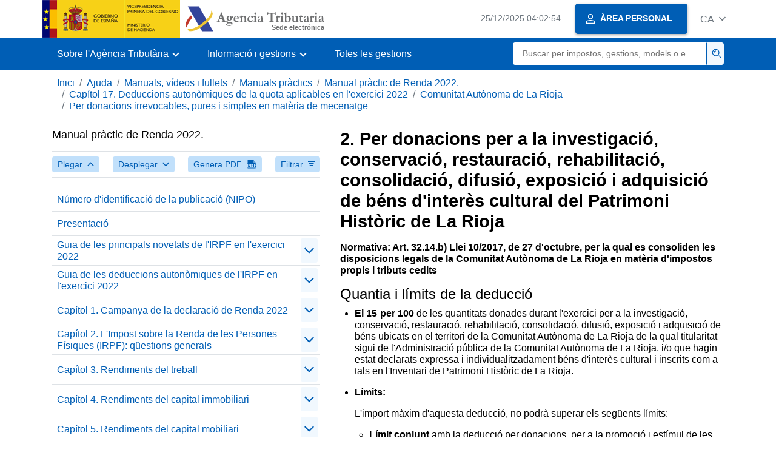

--- FILE ---
content_type: text/html;charset=UTF-8
request_url: https://sede.agenciatributaria.gob.es/Sede/ca_es/ayuda/manuales-videos-folletos/manuales-practicos/irpf-2022/c17-deducciones-autonomicas-cuota/comunidad-autonoma-rioja/donaciones-irrevocables-puras-simples-materia-mecenazgo/donaciones-invest-conserv-restaur-adq-rioja.html
body_size: 3868
content:
<!DOCTYPE html>
<html lang="ca">
<head>
<meta charset="utf-8">
    <meta name="site" content="Sede">
	<link href="/static_files/common/css/aeat.07.css" rel="stylesheet" type="text/css">
<meta title="AEATviewport" content="width=device-width, initial-scale=1.0" name="viewport">
<title>Agència Tributària: 2. Per donacions per a la investigació, conservació, restauració, rehabilitació, consolidació...</title><meta name="ObjectId" content="dcf7cc9e2dd41810VgnVCM100000dc381e0aRCRD"><meta name="keyword" content="Ajuda, Manuals, vídeos i fullets, Manuals pràctics">
 
    <meta name="detalle" content="manuales"> 
</head>
<body>
	<div id="body" class="s_Sede p_estandar t_manuales">
		<header id="AEAT_header" class="header_aeat d-print-none d-app-none">
    <!-- CABECERA -->
   	<!--googleoff: index-->
	<a class="focus-only" href="#acc-main">Salta al contingut principal</a>
	<div class="header-sup_aeat w-100">
	  <div class="container">	  		
		<div class="row">
		<!-- CABECERA IZQUIERDA-->
	   	<div id="topIzquierda" class="pl-0"><nav class="header-contLogos_aeat"><a href="/Sede/ca_es/inicio.html" title="Pàgina d'inici" class="header-logosPrincipales_aeat"><span class="logoGobierno Sede">Logotip Govern d'Espanya </span><span class="logoAEAT logoSite logoSede ml-2 overflow-hidden">Logotip Organisme</span></a></nav></div><!-- CABECERA IZQUIERDA FIN -->
</div>
	  </div>	
	</div>
	<!--googleon: index-->
	<!-- CABECERA FIN -->
    <!-- MENU -->
   	<!--googleoff: index--><div class="w-100 bg-primary p-1"><div class="container"><div class="row justify-content-between align-items-center"><button class="header-btnMovil_aeat text-white d-lg-none col-2 btn btn-link" type="button" id="menuPrincipal"><i class="aeat-ico fa-ico-menu ico-size-2 w-100" title="Obrir menú mòbil" aria-hidden="true" role="presentation"></i><span class="sr-only">Menú mòbil</span></button><nav id="aeat_menuPrincipal" class="navbar-dark navbar navbar-expand-lg p-0 col-12 col-xl-8 col-lg-9 d-none d-lg-flex" aria-label="Menú principal"><!--clase para movil: header-navMovil_aeat--><ul class="navbar-nav"><li class="nav-item"><a href="#" class="py-3 px-4 nav-link dropdown-toggle invisible" role="button"><span>Aquí es carregaran les opcions del menú quan estiguin disponibles</span></a></li></ul></nav></div></div></div><!--googleon: index-->
<!-- MENU FIN -->
</header><nav aria-label="Migas navegación" class="js-nav-principal d-print-none d-app-none">
	<ol class="breadcrumb container bg-transparent px-md-4 px-3">           
<li class="d-none d-md-block breadcrumb-item"><a data-aeat-id="b3552c121d27c610VgnVCM100000dc381e0aRCRD" href="/Sede/ca_es/inicio.html">Inici</a></li><li class="d-none d-md-block breadcrumb-item"><a data-aeat-id="0f1ed8601c4bd610VgnVCM100000dc381e0aRCRD" href="/Sede/ca_es/ayuda.html">Ajuda</a></li><li class="d-none d-md-block breadcrumb-item"><a data-aeat-id="9fd958b46ecfd610VgnVCM100000dc381e0aRCRD" href="/Sede/ca_es/ayuda/manuales-videos-folletos.html">Manuals, vídeos i fullets</a></li><li class="d-none d-md-block breadcrumb-item"><a data-aeat-id="6733e2521f8dd610VgnVCM100000dc381e0aRCRD" href="/Sede/ca_es/manuales-practicos.html">Manuals pràctics</a></li><li class="d-none d-md-block breadcrumb-item"><a data-aeat-id="81a8cc88b5241810VgnVCM100000dc381e0aRCRD" href="/Sede/ca_es/Ayuda/22Manual/100.html">Manual pràctic de Renda 2022.</a></li><li class="d-none d-md-block breadcrumb-item"><a data-aeat-id="d4d0cc9e2dd41810VgnVCM100000dc381e0aRCRD" href="/Sede/ca_es/ayuda/manuales-videos-folletos/manuales-practicos/irpf-2022/c17-deducciones-autonomicas-cuota.html">Capítol 17. Deduccions autonòmiques de la quota aplicables en l'exercici 2022</a></li><li class="d-none d-md-block breadcrumb-item"><a data-aeat-id="7667cc9e2dd41810VgnVCM100000dc381e0aRCRD" href="/Sede/ca_es/ayuda/manuales-videos-folletos/manuales-practicos/irpf-2022/c17-deducciones-autonomicas-cuota/comunidad-autonoma-rioja.html">Comunitat Autònoma de La Rioja</a></li><li class="breadcrumb-item breadcrumb-item__volver"><a data-aeat-id="a0f7cc9e2dd41810VgnVCM100000dc381e0aRCRD" href="/Sede/ca_es/ayuda/manuales-videos-folletos/manuales-practicos/irpf-2022/c17-deducciones-autonomicas-cuota/comunidad-autonoma-rioja/donaciones-irrevocables-puras-simples-materia-mecenazgo.html"><i class="aeat-ico fa-ico-chevron-left ico-size-mini mr-2 d-md-none" aria-hidden="true" role="presentation"></i>Per donacions irrevocables, pures i simples en matèria de mecenatge</a></li>
</ol>
</nav><div class="container container-text js-container container-print">
			<div class="row">

				<button class="d-lg-none btn btn-sm btn-secondary cursor-pointer pb-1 position-fixed left-0 bottom-0 z-index-1 m-3 shadow-sm d-print-none" data-toggle="modal" data-target="#indice-modal">
					<i class="aeat-ico fa-ico-indice-sm ico-size-1 mr-2" aria-hidden="true" role="presentation"></i>
		        	Índex
		      	</button>
<a id="manual-initial-page" href="/Sede/ca_es/Ayuda/22Manual/100.html" class="d-none">Manual pràctic de Renda 2022.</a>
<div class="d-lg-block col-12 col-lg-5 border-lg-right js-aeat-modal-lg d-print-none" id="indice-modal">
</div>
<main class="col-12 col-lg-7 my-3 my-lg-0 col-print-12 print-m-0 print-p-0" id="acc-main">
					<h1 id="js-nombre-canal" class="font-weight-bold mb-3">2. Per donacions per a la investigació, conservació, restauració, rehabilitació, consolidació, difusió, exposició i adquisició de béns d'interès cultural del Patrimoni Històric de La Rioja </h1><p><strong>Normativa: </strong><strong>Art. 32.14.b) Llei 10/2017, de 27 d'octubre, per la qual es consoliden les disposicions legals de la Comunitat Autònoma de La Rioja en matèria d'impostos propis i tributs cedits</strong></p>
<h2>Quantia i límits de la deducció</h2>
<ul>
<li>
<p><strong>El 15  per 100</strong> de les quantitats donades durant l'exercici per a la investigació, conservació, restauració, rehabilitació, consolidació, difusió, exposició i adquisició de béns ubicats en el territori de la Comunitat Autònoma de La Rioja de la qual titularitat sigui de l'Administració pública de la Comunitat Autònoma de La Rioja, i/o que hagin estat declarats expressa i individualitzadament béns d'interès cultural i inscrits com a tals en l'Inventari de Patrimoni Històric de La Rioja.</p>
</li>
<li>
<p><strong>Límits:</strong></p>
<p>L'import màxim d'aquesta deducció, no podrà superar els següents límits:</p>
<ul>
<li>
<p><strong>Límit conjunt </strong>amb la deducció per donacions &nbsp;per a la promoció i estímul de les activitats de foment de mecenatge prevista en l'article 32.14.a) de la &nbsp;Llei 10/2017 <strong>: 500 euros anuals</strong> tant en tributació individual com en conjunta.<strong> </strong></p>
</li>
<li>
<p><strong>Límit aplicable a la suma de les deduccions</strong> per donacions irrevocables, pures i simples en matèria de mecenatge de l'article 32.14 de la Llei 10/2017: <strong>30 per 100</strong> de la quota íntegra autonòmica del subjecte passiu.</p>
</li>
</ul>
</li>
</ul>
<h2>Condicions específiques per a l'aplicació de la deducció</h2>
<p>Als efectes d'aplicar aquesta deducció s'equiparen a les donacions dineràries les donacions o aportacions de mitjans materials.</p>
<p>El valor de les donacions o aportacions de mitjans materials es calcularà de conformitat amb els criteris de valoració continguts en l'article 18 de la Llei 49/2002, de 23 de desembre, de règim fiscal de les entitats sense fins lucratius i dels incentius fiscals al mecenatge.</p>
<h2>Incompatibilitat</h2>
<p>Aquesta deducció serà incompatible amb les deduccions “Per donacions a empreses culturals” i “Per donació de béns culturals pels seus autors o creadors i els seus hereus".</p><!--MODAL IMPRESIÓN--><div class="modal fade js-no-imprimir" id="htmlToPdfModal" tabindex="-1" role="dialog" aria-labelledby="htmlToPdfModalTitle" aria-hidden="true"><div class="modal-dialog" role="document"><form class="modal-content"><div class="modal-header"><p class="modal-title d-flex align-items-center" id="htmlToPdfModalTitle"><i class="aeat-ico fa-ico-pdf ico-size-2 mr-2 text-primary" role="presentation" aria-hidden="true"></i>Genera PDF</p><button type="button" class="close cursor-pointer" data-dismiss="modal" aria-label="Close"><i class="aeat-ico fa-ico-cerrar-sm ico-size-2" role="presentation" aria-hidden="true"></i><span class="sr-only">Tancar</span></button></div><div class="modal-body"><p>La generació del PDF pot trigar diversos minuts depenent de la quantitat d'informació.</p><p>Seleccioni la informació que desitgi incloure en el PDF:</p><ul id="type-pdf-selector" class="list-unstyled pl-3 js-aeat-group-switch"><li class="mb-2"><div class="custom-control custom-switch"><input type="radio" class="custom-control-input" id="pdf-Apartado" value="Apartado"><label class="custom-control-label" for="pdf-Apartado">Pàgina actual</label></div></li><li class="mb-2"><div class="custom-control custom-switch"><input type="radio" class="custom-control-input" id="pdf-SubApartados" value="SubApartados"><label class="custom-control-label" for="pdf-SubApartados">Apartat actual i subapartats</label></div></li><li class="mb-2"><div class="custom-control custom-switch"><input type="radio" class="custom-control-input" id="pdf-Todo" value="Todo"><label class="custom-control-label" for="pdf-Todo">Tot el document</label></div></li></ul><p>Pot cancel·lar la generació del PDF en qualsevol moment.</p></div><div class="modal-footer"><button type="button" class="btn btn-secondary" data-dismiss="modal">Cancel·la</button><button id="btn-continue-to-pdf" type="button" class="btn btn-primary" disabled>Continua</button></div></form></div></div><!-- FIN MODAL IMPRESIÓN --></main>
</div>
   		</div> 
  		<!--googleoff: index-->
  		<!-- 
<section>
	<div id="last-update" class="container pb-3">
		<p class="small text-center mb-0">
			Página actualizada: <time datetime="2023-03-16">16/marzo/2023</time>
		</p>
	</div>
</section>
 -->
<footer class="bg-primary d-print-none d-app-none">
<noscript><div class="container py-3"><div class="row"><a class="text-white" href="https://sede.agenciatributaria.gob.es/Sede/ca_es/condiciones-uso-sede-electronica/accesibilidad/declaracion-accesibilidad.html">Accessibilitat</a></div></div></noscript><div id="js-pie-fecha-social" class="container pb-3"><div class="row"><div id="last-update" class="col-12 col-sm-9 col-lg-10 mb-2"><p class="small text-center text-white mb-0">Pàgina actualitzada: <time datetime="2023-03-16">16/març/2023</time></p></div></div></div></footer><!--googleon: index--> 
	</div>
	<div class="d-none">
   <span class="js-responsive d-xs-block"></span>
   <span class="js-responsive d-sm-block"></span>
   <span class="js-responsive d-md-block"></span>
   <span class="js-responsive d-lg-block"></span>
   <span class="js-responsive d-xl-block"></span>
   <span class="js-responsive d-xxl-block"></span>
   <span class="js-responsive d-xxxl-block"></span>
 </div>
<link href="/static_files/common/css/aeat.07.print.css" rel="stylesheet" type="text/css">
<script type="text/javascript" src="/static_files/ca_es/common/script/aeat.07.js"></script>
</body>
</html>


--- FILE ---
content_type: text/html;charset=UTF-8
request_url: https://sede.agenciatributaria.gob.es/Sede/ca_es/Ayuda/22Manual/100.html
body_size: 103707
content:
<!DOCTYPE html>
<html lang="ca">
<head>
<meta charset="utf-8">
    <meta name="site" content="Sede">
	<link href="/static_files/common/css/aeat.07.css" rel="stylesheet" type="text/css">
<meta title="AEATviewport" content="width=device-width, initial-scale=1.0" name="viewport">
<title>Agència Tributària: Manual pràctic de Renda 2022.</title><meta name="ObjectId" content="81a8cc88b5241810VgnVCM100000dc381e0aRCRD"><meta name="keyword" content="Ajuda, Manuals, vídeos i fullets, Manuals pràctics">
 
    <meta name="detalle" content="manuales"> 
</head>
<body>
	<div id="body" class="s_Sede p_estandar t_manuales">
		<header id="AEAT_header" class="header_aeat d-print-none d-app-none">
    <!-- CABECERA -->
   	<!--googleoff: index-->
	<a class="focus-only" href="#acc-main">Salta al contingut principal</a>
	<div class="header-sup_aeat w-100">
	  <div class="container">	  		
		<div class="row">
		<!-- CABECERA IZQUIERDA-->
	   	<div id="topIzquierda" class="pl-0"><nav class="header-contLogos_aeat"><a href="/Sede/ca_es/inicio.html" title="Pàgina d'inici" class="header-logosPrincipales_aeat"><span class="logoGobierno Sede">Logotip Govern d'Espanya </span><span class="logoAEAT logoSite logoSede ml-2 overflow-hidden">Logotip Organisme</span></a></nav></div><!-- CABECERA IZQUIERDA FIN -->
</div>
	  </div>	
	</div>
	<!--googleon: index-->
	<!-- CABECERA FIN -->
    <!-- MENU -->
   	<!--googleoff: index--><div class="w-100 bg-primary p-1"><div class="container"><div class="row justify-content-between align-items-center"><button class="header-btnMovil_aeat text-white d-lg-none col-2 btn btn-link" type="button" id="menuPrincipal"><i class="aeat-ico fa-ico-menu ico-size-2 w-100" title="Obrir menú mòbil" aria-hidden="true" role="presentation"></i><span class="sr-only">Menú mòbil</span></button><nav id="aeat_menuPrincipal" class="navbar-dark navbar navbar-expand-lg p-0 col-12 col-xl-8 col-lg-9 d-none d-lg-flex" aria-label="Menú principal"><!--clase para movil: header-navMovil_aeat--><ul class="navbar-nav"><li class="nav-item"><a href="#" class="py-3 px-4 nav-link dropdown-toggle invisible" role="button"><span>Aquí es carregaran les opcions del menú quan estiguin disponibles</span></a></li></ul></nav></div></div></div><!--googleon: index-->
<!-- MENU FIN -->
</header><nav aria-label="Migas navegación" class="js-nav-principal d-print-none d-app-none">
	<ol class="breadcrumb container bg-transparent px-md-4 px-3">           
<li class="d-none d-md-block breadcrumb-item"><a data-aeat-id="b3552c121d27c610VgnVCM100000dc381e0aRCRD" href="/Sede/ca_es/inicio.html">Inici</a></li><li class="d-none d-md-block breadcrumb-item"><a data-aeat-id="0f1ed8601c4bd610VgnVCM100000dc381e0aRCRD" href="/Sede/ca_es/ayuda.html">Ajuda</a></li><li class="d-none d-md-block breadcrumb-item"><a data-aeat-id="9fd958b46ecfd610VgnVCM100000dc381e0aRCRD" href="/Sede/ca_es/ayuda/manuales-videos-folletos.html">Manuals, vídeos i fullets</a></li><li class="breadcrumb-item breadcrumb-item__volver"><a data-aeat-id="6733e2521f8dd610VgnVCM100000dc381e0aRCRD" href="/Sede/ca_es/manuales-practicos.html"><i class="aeat-ico fa-ico-chevron-left ico-size-mini mr-2 d-md-none" aria-hidden="true" role="presentation"></i>Manuals pràctics</a></li>
</ol>
</nav><div class="container container-text js-container container-print">
			<div class="row">

				<button class="d-lg-none btn btn-sm btn-secondary cursor-pointer pb-1 position-fixed left-0 bottom-0 z-index-1 m-3 shadow-sm d-print-none" data-toggle="modal" data-target="#indice-modal">
					<i class="aeat-ico fa-ico-indice-sm ico-size-1 mr-2" aria-hidden="true" role="presentation"></i>
		        	Índex
		      	</button>
<div class="d-lg-block col-12 col-lg-5 border-lg-right js-aeat-modal-lg d-print-none" id="indice-modal">
<aside class="w-100 row mx-0 mb-3"><div class="d-flex justify-content-between"><h2 class="h4 mb-3" data-aeat-id="81a8cc88b5241810VgnVCM100000dc381e0aRCRD"><span class="sr-only">Índex de </span>Manual pràctic de Renda 2022.</h2><button type="button" class="close cursor-pointer d-lg-none ml-2 align-self-start" data-dismiss="modal" aria-label="Close"><i class="aeat-ico fa-ico-cerrar-sm ico-size-2" aria-hidden="true" role="presentation"></i></button></div><div class="d-print-none border-top border-bottom py-2 d-flex w-100 justify-content-between"><button class="btn btn-light-primary text-primary btn-sm d-flex align-items-center cursor-pointer js-btn-plegar-todo" type="button" data-target=".multi-collapse" aria-expanded="false" aria-controls=""><span class="d-none d-xs-block">Plegar</span><i class="aeat-ico fa-ico-chevron-up ico-size-mini ml-xs-2" role="presentation" aria-hidden="true"></i></button><button class="btn btn-light-primary btn-light-primary text-primary btn-sm d-flex align-items-center cursor-pointer js-btn-desplegar-todo" type="button" data-target=".multi-collapse" aria-expanded="false" aria-controls=""><span class="d-none d-xs-block">Desplegar</span><i class="aeat-ico fa-ico-chevron-down ico-size-mini ml-xs-2" role="presentation" aria-hidden="true"></i></button><button class="btn btn-light-primary text-primary btn-sm d-flex d-app-none align-items-center cursor-pointer js-btn-to-pdf" type="button"><span class="d-none d-xs-block">Genera PDF</span><i class="aeat-ico fa-ico-pdf ico-size-1 ml-xs-2 text-primary" role="presentation" aria-hidden="true"></i></button><button class="btn btn-light-primary text-primary btn-sm d-flex align-items-center cursor-pointer" type="button" data-toggle="collapse" href="#filtros" aria-expanded="false" aria-controls="filtros"><span class="d-none d-sm-block">Filtrar</span><i class="aeat-ico fa-ico-filtrar-sm ico-size-mini ml-sm-2" role="presentation" aria-hidden="true"></i></button></div><div class="mt-3 w-100 collapse" id="filtros"><label for="slc-filtro-manual">Filtrar per nom</label><select class="js-aeat-select" id="slc-filtro-manual" data-placeholder="Filtrar por nombre"><option value="" selected></option><option value="4827d3b7d4d41810VgnVCM100000dc381e0aRCRD">Contingut del règim especial i moment de la imputació</option><option value="7246baf89bd41810VgnVCM100000dc381e0aRCRD">Fase 1a: Determinació del rendiment íntegre del treball</option><option value="a4d7cc9e2dd41810VgnVCM100000dc381e0aRCRD">Per cada fill de 0 a 3 anys de contribuents que tinguin la seva residència o traslladin la mateixa a petits municipis de La Rioja durant el període impositiu i la mantinguin durant un termini de com a mínim 3 anys consecutius</option><option value="a7a6cc9e2dd41810VgnVCM100000dc381e0aRCRD">Per adopció internacional de nens</option><option value="a744baf89bd41810VgnVCM100000dc381e0aRCRD">Tributació individual i opció per la tributació conjunta</option><option value="1a85d3b7d4d41810VgnVCM100000dc381e0aRCRD">Índex 5. Activitats d'agricultura ecològica</option><option value="cb2cbaf89bd41810VgnVCM100000dc381e0aRCRD">2. Límits i excés d'aportacions</option><option value="830dcc9e2dd41810VgnVCM100000dc381e0aRCRD">1. Índexs correctors especials</option><option value="bf0dcc9e2dd41810VgnVCM100000dc381e0aRCRD">Activitat de transport per autotaxis (epígraf IAE: 721.2)</option><option value="d261baf89bd41810VgnVCM100000dc381e0aRCRD">Rendes que es consideren obtingudes a Ceuta o Melilla</option><option value="6e6cbaf89bd41810VgnVCM100000dc381e0aRCRD">Base liquidable general i base liquidable general sotmesa a gravamen</option><option value="5a1ec6835a241810VgnVCM100000dc381e0aRCRD">Galícia</option><option value="9bfbbaf89bd41810VgnVCM100000dc381e0aRCRD">6. Normes comunes aplicables a les aportacions a sistemes de previsió social</option><option value="86e9baf89bd41810VgnVCM100000dc381e0aRCRD">15. Transmissió d'elements patrimonials afectes o desafectats amb menys de tres anys d'antelació</option><option value="0256baf89bd41810VgnVCM100000dc381e0aRCRD">1. Rendiments amb període de generació superior a dos anys, diferents dels derivats de sistemes de previsió social: reducció del 30 per 100</option><option value="cf8fc6835a241810VgnVCM100000dc381e0aRCRD">Exemples de contribuents obligats a declarar</option><option value="b1e0cc9e2dd41810VgnVCM100000dc381e0aRCRD">Comunitat Autònoma d'Andalucía</option><option value="bda80ed65ed41810VgnVCM100000dc381e0aRCRD">Per donatius per a la conservació, reparació i restauració de béns integrants del Patrimoni Cultural Valencià</option><option value="271dbaf89bd41810VgnVCM100000dc381e0aRCRD">Quadre-resum del mínim personal, per descendents, per ascendents i per discapacitat</option><option value="6ab4cc49092c4810VgnVCM100000dc381e0aRCRD">Per les despeses en interessos pel finançament aliè de l'adquisició de primer habitatge habitual per menors de 40 anys</option><option value="7e65cc9e2dd41810VgnVCM100000dc381e0aRCRD">Comunitat Autònoma de Catalunya</option><option value="e141cc9e2dd41810VgnVCM100000dc381e0aRCRD">Per a despeses de defensa jurídica de la relació laboral</option><option value="a606cc9e2dd41810VgnVCM100000dc381e0aRCRD">Per inversió en l'adquisició d'accions i participacions socials com a conseqüència d'acords de constitució de societats o ampliació de capital en les societats</option><option value="aa64baf89bd41810VgnVCM100000dc381e0aRCRD">No es consideren contribuents de l'IRPF</option><option value="a6d3cc9e2dd41810VgnVCM100000dc381e0aRCRD">Per arrendament d'habitatge habitual per joves, majors i persones amb discapacitat</option><option value="206ccc9e2dd41810VgnVCM100000dc381e0aRCRD">Mòdul "Superfície del local"</option><option value="3b8dbaf89bd41810VgnVCM100000dc381e0aRCRD">En general</option><option value="4723baf89bd41810VgnVCM100000dc381e0aRCRD">C) Indemnitzacions exemptes derivades d'acomiadaments qualificats d'improcedents</option><option value="a74ccc9e2dd41810VgnVCM100000dc381e0aRCRD">Fase 1a: Determinació del rendiment net previ</option><option value="6d77d3b7d4d41810VgnVCM100000dc381e0aRCRD">Introducció: imputacions de rendes</option><option value="320acc9e2dd41810VgnVCM100000dc381e0aRCRD">7. Despeses financeres</option><option value="c476d3b7d4d41810VgnVCM100000dc381e0aRCRD">Règim d'imputació de rendes immobiliàries</option><option value="b4480ed65ed41810VgnVCM100000dc381e0aRCRD">Per família nombrosa o monoparental</option><option value="ae4fbaf89bd41810VgnVCM100000dc381e0aRCRD">Modalitats de la deducció</option><option value="932ebaf89bd41810VgnVCM100000dc381e0aRCRD">Gravamen estatal</option><option value="f3a6d3b7d4d41810VgnVCM100000dc381e0aRCRD">Càlcul de la renda atribuïble i pagaments a compte</option><option value="63e9cc9e2dd41810VgnVCM100000dc381e0aRCRD">d. Serveis de professionals independents</option><option value="c0d3d3b7d4d41810VgnVCM100000dc381e0aRCRD">Criteris especials d'imputació fiscal previstos en Llei de l'impost sobre Societats i en la Llei de l'IRPF </option><option value="a8a7baf89bd41810VgnVCM100000dc381e0aRCRD">Supòsit especial d'integració dels rendiments obtinguts per la cessió a tercers de capitals propis procedents d'entitats vinculades</option><option value="99bdbaf89bd41810VgnVCM100000dc381e0aRCRD">Comunitat Autònoma del Principat d'Astúries</option><option value="9919baf89bd41810VgnVCM100000dc381e0aRCRD">Supòsit especial: adquisició o transmissió pel prestatari de valors homogenis als presos en préstec</option><option value="d4d0cc9e2dd41810VgnVCM100000dc381e0aRCRD">Capítol 17. Deduccions autonòmiques de la quota aplicables en l'exercici 2022</option><option value="ec80baf89bd41810VgnVCM100000dc381e0aRCRD">Aplicació a les Canarias de la deducció de l'article 38 LIS</option><option value="0e6fbaf89bd41810VgnVCM100000dc381e0aRCRD">Quantitats satisfetes amb dret a deducció i base màxima deduïble</option><option value="3be7baf89bd41810VgnVCM100000dc381e0aRCRD">a) Assegurances de rendes immediates, vitalícies o temporals</option><option value="d6b6baf89bd41810VgnVCM100000dc381e0aRCRD">En particular, anàlisi de les despeses de l'article 19.2.f) de la Llei de l'IRPF</option><option value="c46fcc9e2dd41810VgnVCM100000dc381e0aRCRD">Epígraf IAE: 683 - Serveis d'allotjament en fondes i cases d'hostes</option><option value="d48fbaf89bd41810VgnVCM100000dc381e0aRCRD">Obres i instal·lacions d'adequació de l'habitatge habitual per raons de discapacitat</option><option value="c6a8baf89bd41810VgnVCM100000dc381e0aRCRD">2.2. Regla especial: valors cotitzats</option><option value="f08dbaf89bd41810VgnVCM100000dc381e0aRCRD">Capítol 15. Càlcul de l'impost: determinació de les quotes íntegres</option><option value="7bf0baf89bd41810VgnVCM100000dc381e0aRCRD">Donatius realitzats a entitats incloses en l'àmbit de la Llei 49/2002</option><option value="a8c3cc9e2dd41810VgnVCM100000dc381e0aRCRD">Per mínim personal, familiar i per discapacitat per a residents en la illa de La Palma </option><option value="a9b5cc9e2dd41810VgnVCM100000dc381e0aRCRD">Per obligació de presentar la declaració de l'IRPF pel que fa a tenir més d'un pagador</option><option value="a9d4cc9e2dd41810VgnVCM100000dc381e0aRCRD">Per arrendament d'habitatge habitual per famílies monoparentals </option><option value="766dcc9e2dd41810VgnVCM100000dc381e0aRCRD">Fase 4a: Determinació del rendiment net de l'activitat</option><option value="a305cc9e2dd41810VgnVCM100000dc381e0aRCRD">Per inversió en rehabilitació d'habitatges destinats a lloguer en nuclis rurals</option><option value="a403cc9e2dd41810VgnVCM100000dc381e0aRCRD">Per donacions per a la rehabilitació o conservació del patrimoni històric de les Canarias</option><option value="1df5baf89bd41810VgnVCM100000dc381e0aRCRD">a) Concepte</option><option value="10fcc6835a241810VgnVCM100000dc381e0aRCRD">Rendiment d'activitats econòmiques</option><option value="ad63cc9e2dd41810VgnVCM100000dc381e0aRCRD">Per inversió en habitatge habitual</option><option value="7c0dc6835a241810VgnVCM100000dc381e0aRCRD">Altres qüestions d'interès</option><option value="492b0ed65ed41810VgnVCM100000dc381e0aRCRD">Import de l'IRPF que correspon a la Comunitat Autònoma de residència del contribuent en l'exercici 2022</option><option value="9f63d3b7d4d41810VgnVCM100000dc381e0aRCRD">Introducció</option><option value="9e4ebaf89bd41810VgnVCM100000dc381e0aRCRD">Règim fiscal especial aplicable als treballadors desplaçats a territori espanyol</option><option value="b6190ed65ed41810VgnVCM100000dc381e0aRCRD">Per inversió en adquisició d'accions o participacions socials en entitats noves o de recent creació </option><option value="22b9466a6af77810VgnVCM100000dc381e0aRCRD">Alacant</option><option value="6169baf89bd41810VgnVCM100000dc381e0aRCRD">4. Aportacions no dineràries a societats</option><option value="5cf6d3b7d4d41810VgnVCM100000dc381e0aRCRD">Determinació de l'import de la renda positiva a imputar i moment en què ha d'efectuar-se la imputació</option><option value="e331cc9e2dd41810VgnVCM100000dc381e0aRCRD">Per ajuda domèstica</option><option value="a651baf89bd41810VgnVCM100000dc381e0aRCRD">Deducció per rendes obtingudes a Ceuta o Melilla</option><option value="c5e3d3b7d4d41810VgnVCM100000dc381e0aRCRD">Criteri general d'imputació fiscal: principi de la meritació</option><option value="a5b6cc9e2dd41810VgnVCM100000dc381e0aRCRD">Per acolliment no remunerat de majors de 65 anys i/o amb discapacitat</option><option value="e641c6835a241810VgnVCM100000dc381e0aRCRD">Arrendament d'immobles destinats a habitatge</option><option value="7548cc9e2dd41810VgnVCM100000dc381e0aRCRD">Període mínim d'aportacions. Aportació anual màxima i import total de les primes acumulades</option><option value="1e36baf89bd41810VgnVCM100000dc381e0aRCRD">Rendiment net del treball a integrar en la base imposable</option><option value="a7da0ed65ed41810VgnVCM100000dc381e0aRCRD">Comunicació de variacions que afecti a l'abonament anticipat</option><option value="4558cc9e2dd41810VgnVCM100000dc381e0aRCRD">4. Supòsit especial: "Unit Linked "(contractes d'assegurances de vida en els que el prenedor assumeixi el risc de la inversió)</option><option value="a375cc9e2dd41810VgnVCM100000dc381e0aRCRD">Pel naixement o adopció d'un fill</option><option value="b5edc6835a241810VgnVCM100000dc381e0aRCRD">Canàries</option><option value="df28baf89bd41810VgnVCM100000dc381e0aRCRD">Delimitació negativa</option><option value="5561c6835a241810VgnVCM100000dc381e0aRCRD">Rendiment net reduït</option><option value="0d5bbaf89bd41810VgnVCM100000dc381e0aRCRD">Cuadros resum de components de la renda general i de la renda de l'estalvi</option><option value="a907cc9e2dd41810VgnVCM100000dc381e0aRCRD">Règim transitori de la deducció per inversió en habitatge habitual</option><option value="3f1ebaf89bd41810VgnVCM100000dc381e0aRCRD">Gravamen de la base liquidable de l'estalvi</option><option value="36d8baf89bd41810VgnVCM100000dc381e0aRCRD">Exemples</option><option value="4153baf89bd41810VgnVCM100000dc381e0aRCRD">G) Indemnitzacions exemptes derivades de l'extinció del contracte de treball per causes objectives</option><option value="6077baf89bd41810VgnVCM100000dc381e0aRCRD">Supòsits</option><option value="0b10c6835a241810VgnVCM100000dc381e0aRCRD">Altres formes de pagament i/o extinció dels deutes tributaris</option><option value="3c4b0ed65ed41810VgnVCM100000dc381e0aRCRD">2. Devolució de quantitats derivades de les clàusules de limitació de tipus d'interès de préstecs (clàusules terra) que haguessin tingut la consideració de despesa deduïble en exercicis anteriors</option><option value="a89ccc9e2dd41810VgnVCM100000dc381e0aRCRD">Mòdul "Assentaments"</option><option value="0501baf89bd41810VgnVCM100000dc381e0aRCRD">1. Entitats beneficiàries del mecenatge</option><option value="ea90baf89bd41810VgnVCM100000dc381e0aRCRD">Límit conjunt de les deduccions dels articles 35, 36 i 38 LIS a les Canarias</option><option value="9029baf89bd41810VgnVCM100000dc381e0aRCRD">Exemple: venda d'accions totalment o parcialment alliberades</option><option value="aab0baf89bd41810VgnVCM100000dc381e0aRCRD">3. Deducció per dotacions a la Reserva per a Inversions a les Canarias</option><option value="7616baf89bd41810VgnVCM100000dc381e0aRCRD">Centres de treball mòbils o itinerants</option><option value="1f95d3b7d4d41810VgnVCM100000dc381e0aRCRD">Índex 8. Índex corrector en determinades activitats forestals</option><option value="1fd5d3b7d4d41810VgnVCM100000dc381e0aRCRD">Explotacions ramaderes</option><option value="95b3d3b7d4d41810VgnVCM100000dc381e0aRCRD">Cuadros: Mètodes i modalitats de determinació del rendiment net d'activitats econòmiques: estimació objectiva</option><option value="e3b8cc9e2dd41810VgnVCM100000dc381e0aRCRD">Individualització dels rendiments del capital mobiliari</option><option value="b5c5d3b7d4d41810VgnVCM100000dc381e0aRCRD">Cas pràctic</option><option value="fb69cc9e2dd41810VgnVCM100000dc381e0aRCRD">2. Ingressos financers derivats de l'ajornament o fraccionament d'operacions realitzades en desenvolupament de l'activitat</option><option value="5bb4d3b7d4d41810VgnVCM100000dc381e0aRCRD">Delimitació de cadascuna de les activitats</option><option value="cd92cc9e2dd41810VgnVCM100000dc381e0aRCRD">Per cursar estudis d'educació superior fora de la illa de residència habitual</option><option value="87c4d3b7d4d41810VgnVCM100000dc381e0aRCRD">Activitat 2: Forestal susceptible d'estar inclosa en el règim especial de l'agricultura, ramaderia i pesca de l'IVA</option><option value="fe86d3b7d4d41810VgnVCM100000dc381e0aRCRD">Concepte i requisits de la imputació de rendes immobiliàries</option><option value="367b0ed65ed41810VgnVCM100000dc381e0aRCRD">8. Pèrdua del dret a l'exempció per reinversió en rendes vitalícies</option><option value="e011cc9e2dd41810VgnVCM100000dc381e0aRCRD">Per adopció de fills en l'àmbit internacional</option><option value="27acbaf89bd41810VgnVCM100000dc381e0aRCRD">Mínim del contribuent</option><option value="b34a0ed65ed41810VgnVCM100000dc381e0aRCRD">Deducció per maternitat i increment addicional per despeses de custòdia</option><option value="cbb8baf89bd41810VgnVCM100000dc381e0aRCRD">3.2.  Càlcul del valor del conjunt de les transmissions realitzades a partir d'1 de gener de 2015 per al límit de 400.000 euros</option><option value="c23cbaf89bd41810VgnVCM100000dc381e0aRCRD">3. Percepció de prestacions i disposició anticipada de drets consolidats</option><option value="4d18cc9e2dd41810VgnVCM100000dc381e0aRCRD">6. Pla d'estalvi a llarg termini</option><option value="ef8a0ed65ed41810VgnVCM100000dc381e0aRCRD">Deduccions per família nombrosa o per persones amb discapacitat a càrrec</option><option value="9863d3b7d4d41810VgnVCM100000dc381e0aRCRD">Distinció entre rendiments d'activitats empresarials i professionals i entre activitats empresarials mercantils i no mercantils</option><option value="cc19c6835a241810VgnVCM100000dc381e0aRCRD">Comunitat Autònoma de Catalunya</option><option value="b664d3b7d4d41810VgnVCM100000dc381e0aRCRD">Capítol 9. Rendiments d'activitats econòmiques en estimació objectiva (II) (Activitats agrícoles, ramaderes i forestals)</option><option value="0b6bbaf89bd41810VgnVCM100000dc381e0aRCRD">Integració i compensació de rendes en la base imposable general</option><option value="b1980ed65ed41810VgnVCM100000dc381e0aRCRD">Per arrendament d'un habitatge, com a conseqüència de la realització d'una activitat, per compte propi o aliè, en diferent municipi</option><option value="a9e7cc9e2dd41810VgnVCM100000dc381e0aRCRD">Per despeses per a contractació de personal per a l'atenció de familiars afectats per la COVID-19</option><option value="4d2acc9e2dd41810VgnVCM100000dc381e0aRCRD">2. Compra, Variació d'existències i Altres consums d'explotació</option><option value="aa37cc9e2dd41810VgnVCM100000dc381e0aRCRD">Per naixement o adopció</option><option value="0757baf89bd41810VgnVCM100000dc381e0aRCRD">Classificació segons la seva integració en la base imposable</option><option value="4fe0baf89bd41810VgnVCM100000dc381e0aRCRD">Deduccions per incentius i estímuls a la inversió empresarial en activitats econòmiques en estimació objectiva</option><option value="65d9cc9e2dd41810VgnVCM100000dc381e0aRCRD">b. Reparacions i conservació</option><option value="cdeecc9e2dd41810VgnVCM100000dc381e0aRCRD">Epígraf IAE: 751.5 - Greixatge i rentat de vehicles</option><option value="0028baf89bd41810VgnVCM100000dc381e0aRCRD">2. Que com a conseqüència d'aquesta alteració es produeixi una variació en el valor del patrimoni del contribuent</option><option value="b519c6835a241810VgnVCM100000dc381e0aRCRD">Comunitat de Castella i Lleó</option><option value="c9b2cc9e2dd41810VgnVCM100000dc381e0aRCRD">Per donacions, cessions d'ús o contractes de comodat i convenis de col·laboració empresarial, relatius al mecenatge cultural, científic i de desenvolupament tecnològic i al consum cultural</option><option value="1673baf89bd41810VgnVCM100000dc381e0aRCRD">15. Pla d'estalvi a llarg termini</option><option value="93c3d3b7d4d41810VgnVCM100000dc381e0aRCRD">Quadre-resum: Obligacions comptables i registrals</option><option value="7645baf89bd41810VgnVCM100000dc381e0aRCRD">h) Beques no exemptes</option><option value="e7a5d3b7d4d41810VgnVCM100000dc381e0aRCRD">Fase 4a: Determinació del rendiment net de l'activitat</option><option value="fffbbaf89bd41810VgnVCM100000dc381e0aRCRD">6.1 Règim fiscal de les prestacions percebudes i disposició anticipada de drets consolidats</option><option value="03bacc9e2dd41810VgnVCM100000dc381e0aRCRD">Llibertat d'amortització amb creació de llocs de treball</option><option value="006fbaf89bd41810VgnVCM100000dc381e0aRCRD">Concepte d'adquisició, construcció, rehabilitació i ampliació de l'habitatge habitual</option><option value="3ebfbaf89bd41810VgnVCM100000dc381e0aRCRD">Objecte, base màxima i percentatge de la deducció</option><option value="1483baf89bd41810VgnVCM100000dc381e0aRCRD">12. Premis literaris, artístics o científics rellevants declarats exempts per l'Administració tributària i premis Princesa d'Astúries</option><option value="a934baf89bd41810VgnVCM100000dc381e0aRCRD">Residència habitual a l'estranger</option><option value="33f8baf89bd41810VgnVCM100000dc381e0aRCRD">Determinació de l'import dels guanys o pèrdues patrimonials: normes específiques de valoració</option><option value="ab6dcc9e2dd41810VgnVCM100000dc381e0aRCRD">1. Reducció general: 15 per 100</option><option value="f6c6d3b7d4d41810VgnVCM100000dc381e0aRCRD">Declaració de les rendes atribuïdes</option><option value="a834cc9e2dd41810VgnVCM100000dc381e0aRCRD">Per les despeses ocasionades en traslladar la residència habitual a una zona de Cantabria en risc de despoblament per motius laborals per compte aliè o per compte propi</option><option value="19b2baf89bd41810VgnVCM100000dc381e0aRCRD">11. Anualitats per aliments a favor dels fills</option><option value="594acc9e2dd41810VgnVCM100000dc381e0aRCRD">Despeses fiscalment no deduïbles</option><option value="b61dcc9e2dd41810VgnVCM100000dc381e0aRCRD">Activitat de transport urbà col·lectiu i de viatgers per carretera (epígrafs IAE: 721.1 i 3)</option><option value="c4b8baf89bd41810VgnVCM100000dc381e0aRCRD">3.1. Període de permanència de l'element patrimonial en el patrimoni del contribuent amb anterioritat a 31 de desembre de 1996.</option><option value="728abaf89bd41810VgnVCM100000dc381e0aRCRD">Exemple: reinversió en rendes vitalícies</option><option value="08d1baf89bd41810VgnVCM100000dc381e0aRCRD">Exemple: Deducció per obres de millora que redueixin el consum d'energia primària no renovable</option><option value="53dccc9e2dd41810VgnVCM100000dc381e0aRCRD">2. Minoració per incentius a la inversió</option><option value="eebecc9e2dd41810VgnVCM100000dc381e0aRCRD">Epígraf IAE: 967.2 - Escoles i serveis de perfeccionament de l'esport</option><option value="dcf7cc9e2dd41810VgnVCM100000dc381e0aRCRD">2. Per donacions per a la investigació, conservació, restauració, rehabilitació, consolidació, difusió, exposició i adquisició de béns d'interès cultural del Patrimoni Històric de La Rioja </option><option value="2bd0c6835a241810VgnVCM100000dc381e0aRCRD">Rendiments íntegres</option><option value="445a0ed65ed41810VgnVCM100000dc381e0aRCRD">Quantia i límit de la deducció</option><option value="5abcbaf89bd41810VgnVCM100000dc381e0aRCRD">Concepte i requisits dels descendents</option><option value="c1c8c6835a241810VgnVCM100000dc381e0aRCRD">Normativa</option><option value="70aa0ed65ed41810VgnVCM100000dc381e0aRCRD">A. En general</option><option value="aec3baf89bd41810VgnVCM100000dc381e0aRCRD">24. Rendiments del treball derivats de les prestacions obtingudes en forma de renda per les persones amb discapacitat corresponents a les aportacions als sistemes de previsió social i aportacions a patrimonis protegits</option><option value="1d65baf89bd41810VgnVCM100000dc381e0aRCRD">Rendiments estimats del treball i operacions vinculades</option><option value="ac84cc9e2dd41810VgnVCM100000dc381e0aRCRD">Per arrendament d'habitatge habitual per menors de 36 anys</option><option value="e6ebcc9e2dd41810VgnVCM100000dc381e0aRCRD">Activitats econòmiques exercides directament per persones físiques</option><option value="8e1abaf89bd41810VgnVCM100000dc381e0aRCRD">Especial referència a les subvencions i ajuts públics que es qualifiquen de guany patrimonial</option><option value="c88fc6835a241810VgnVCM100000dc381e0aRCRD">Contribuents no obligats a declarar-quadre resum</option><option value="7da7d7c69de77810VgnVCM100000dc381e0aRCRD">Tarragona</option><option value="b289baf89bd41810VgnVCM100000dc381e0aRCRD">Dissolució i liquidació de determinades societats civils: Règim d'ajornament fiscal</option><option value="06e7baf89bd41810VgnVCM100000dc381e0aRCRD">2. Assegurances de rendes</option><option value="b8f5baf89bd41810VgnVCM100000dc381e0aRCRD">Despeses de manutenció i estada exceptuades de gravamen</option><option value="2eacbaf89bd41810VgnVCM100000dc381e0aRCRD">Mínim per descendents</option><option value="aa26baf89bd41810VgnVCM100000dc381e0aRCRD">Trasllat de lloc de treball a municipi diferent</option><option value="513a0ed65ed41810VgnVCM100000dc381e0aRCRD">Quota resultant de l'autoliquidació</option><option value="a746baf89bd41810VgnVCM100000dc381e0aRCRD">Reduccions aplicables sobre determinats rendiments íntegres</option><option value="b8090ed65ed41810VgnVCM100000dc381e0aRCRD">Per donacions per contribuir al finançament de les despeses ocasionades per la crisi sanitària produïda per la COVID-19 </option><option value="a977cc9e2dd41810VgnVCM100000dc381e0aRCRD">Per despeses en escoles infantils, centres d'educació infantil o personal contractat per a l'atenció de fills de 0 a 3 anys per a contribuents que fixin la seva residència habitual en petits municipis de La Rioja</option><option value="dc46baf89bd41810VgnVCM100000dc381e0aRCRD">A) Reducció per rendiments amb període de generació superior a dos anys o obtinguts de forma notòriament irregular</option><option value="42f5d3b7d4d41810VgnVCM100000dc381e0aRCRD">Aragó</option><option value="0abacc9e2dd41810VgnVCM100000dc381e0aRCRD">Amortització accelerada d'elements nous de l'immobilitzat material i de les inversions immobiliàries i de l'immobilitzat intangible</option><option value="2bb04c0b98904810VgnVCM100000dc381e0aRCRD">Per despeses educatives</option><option value="2c07d3b7d4d41810VgnVCM100000dc381e0aRCRD">Supòsit especial: entitats residents en països o territoris qualificats de jurisdicció no cooperativa</option><option value="a19ccc9e2dd41810VgnVCM100000dc381e0aRCRD">Mòdul "Places"</option><option value="a001baf89bd41810VgnVCM100000dc381e0aRCRD">En general, donatius i donacions Entitats beneficiàries del mecenatge</option><option value="a71acc9e2dd41810VgnVCM100000dc381e0aRCRD">10. Incentius fiscals al mecenatge: despeses en activitats d'interès general</option><option value="1f37d3b7d4d41810VgnVCM100000dc381e0aRCRD">Règim especial de treballadors desplaçats a territori espanyol</option><option value="ddc0baf89bd41810VgnVCM100000dc381e0aRCRD">d) Incompatibilitats</option><option value="2e1dbaf89bd41810VgnVCM100000dc381e0aRCRD">Exemples pràctics</option><option value="ce96d3b7d4d41810VgnVCM100000dc381e0aRCRD">Règim d'atribució de rendes</option><option value="a885cc9e2dd41810VgnVCM100000dc381e0aRCRD">Per a contribuents que hagin quedat viudos en els exercicis 2020, 2021, 2022</option><option value="9cddbaf89bd41810VgnVCM100000dc381e0aRCRD">Comunitat de Castella i Lleó</option><option value="16e5d3b7d4d41810VgnVCM100000dc381e0aRCRD">Annex: Reducció dels índexs de rendiment net, aplicables el 2022, per les activitats agrícoles i ramaderes afectades per circumstàncies excepcionals agrupats per Comunitats Autònomes, Províncies, àmbits territorials i activitats</option><option value="1e58cc9e2dd41810VgnVCM100000dc381e0aRCRD">Rendiments obtinguts participació fons propis qualsevol entitat</option><option value="45fabaf89bd41810VgnVCM100000dc381e0aRCRD">Cuadros: usdefruit sobre béns immobles</option><option value="354b0ed65ed41810VgnVCM100000dc381e0aRCRD">1. Percepció d'endarreriments de rendiments del treball</option><option value="538fc6835a241810VgnVCM100000dc381e0aRCRD">Qui estan obligats a presentar declaració de l'IRPF 2022?</option><option value="a74fbaf89bd41810VgnVCM100000dc381e0aRCRD">Règim transitori</option><option value="9ecdbaf89bd41810VgnVCM100000dc381e0aRCRD">Comunitat Autònoma de Cantabria</option><option value="455666c910574810VgnVCM100000dc381e0aRCRD">3. Reducció per a activitats econòmiques exercides en la Illa de la Palma: 20 per 100</option><option value="bfe3e9e789eb5810VgnVCM100000dc381e0aRCRD">Per acolliment de persones o famílies ucraïneses desplaçades amb motiu del conflicte armat</option><option value="6ccbbaf89bd41810VgnVCM100000dc381e0aRCRD">Reducció per tributació conjunta</option><option value="9ad8baf89bd41810VgnVCM100000dc381e0aRCRD">Exemple 1: Determinació de l'import del guany derivat de la transmissió onerosa d'un immoble adquirit amb anterioritat a 31 de desembre de 1994</option><option value="cb4bbaf89bd41810VgnVCM100000dc381e0aRCRD">Capítol 12. Integració i compensació de rendes</option><option value="e591cc9e2dd41810VgnVCM100000dc381e0aRCRD">Per adquisició o rehabilitació d'habitatge habitual en nuclis rurals o anàlegs</option><option value="49fbcc9e2dd41810VgnVCM100000dc381e0aRCRD">2. Renúncia a l'aplicació del règim d'estimació objectiva i al règim especial simplificat de l'IVA o del IGIC </option><option value="4eeabaf89bd41810VgnVCM100000dc381e0aRCRD">Cas pràctic</option><option value="29a6d3b7d4d41810VgnVCM100000dc381e0aRCRD">a) Regla general</option><option value="3047baf89bd41810VgnVCM100000dc381e0aRCRD">Delimitació positiva i negativa</option><option value="2b40baf89bd41810VgnVCM100000dc381e0aRCRD">3.3. Saldos pendents d'aplicació de programes de suport finalitzats amb anterioritat a 1 de gener de 2022</option><option value="5794d3b7d4d41810VgnVCM100000dc381e0aRCRD">3.2 Altres causes d'exclusió del mètode d'estimació objectiva</option><option value="9b49cc9e2dd41810VgnVCM100000dc381e0aRCRD">Entitats en règim d'atribució de rendes</option><option value="250ec6835a241810VgnVCM100000dc381e0aRCRD">Castella i Lleó</option><option value="e1b1cc9e2dd41810VgnVCM100000dc381e0aRCRD">Per a majors de 70 anys</option><option value="5753d3b7d4d41810VgnVCM100000dc381e0aRCRD">Capítol 6. Rendiments d'activitats econòmiques. Qüestions generals</option><option value="9c77baf89bd41810VgnVCM100000dc381e0aRCRD">b) Contraprestacions derivades de la transmissió, reemborsament, amortització, bescanvi o conversió de qualsevol classe d'actius financers, independentment de la naturalesa del rendiment que produeixin, implícit, explícit o mixt</option><option value="0fc5baf89bd41810VgnVCM100000dc381e0aRCRD">2. Entrega o utilització de vehicles automòbils</option><option value="9681c6835a241810VgnVCM100000dc381e0aRCRD">Consideracions generals</option><option value="96d6baf89bd41810VgnVCM100000dc381e0aRCRD">Imputació temporal dels rendiments del treball</option><option value="66adbaf89bd41810VgnVCM100000dc381e0aRCRD">Gravamen autonòmic</option><option value="bbe9baf89bd41810VgnVCM100000dc381e0aRCRD">Elements patrimonials afectes</option><option value="bb480ed65ed41810VgnVCM100000dc381e0aRCRD">Per les quantitats destinades a la custòdia no ocasional en guarderies i centres de primer cicle d'educació infantil de fills o acollits en la modalitat d'acolliment permanent, menors de tres anys</option><option value="d387baf89bd41810VgnVCM100000dc381e0aRCRD">c) Rendiments derivats de determinats préstecs de valors</option><option value="1475baf89bd41810VgnVCM100000dc381e0aRCRD">Rendiments del treball en espècie</option><option value="c0a90ed65ed41810VgnVCM100000dc381e0aRCRD">Introducció</option><option value="24fcbaf89bd41810VgnVCM100000dc381e0aRCRD">Imports del mínim personal i familiar aprovats per les Comunitats Autònomes per al càlcul del gravamen autonòmic</option><option value="ba5acc9e2dd41810VgnVCM100000dc381e0aRCRD">1. Per coeficients d'amortització lineal</option><option value="a736cc9e2dd41810VgnVCM100000dc381e0aRCRD">Per lloguer de l'habitatge habitual</option><option value="aec5cc9e2dd41810VgnVCM100000dc381e0aRCRD">Per parts múltiples</option><option value="c7d3d3b7d4d41810VgnVCM100000dc381e0aRCRD">Criteris especials d'imputació fiscal del Reglament de l'IRPF</option><option value="eaa1cc9e2dd41810VgnVCM100000dc381e0aRCRD">Per arrendament d'habitatge social (deducció de l'arrendador)</option><option value="4343baf89bd41810VgnVCM100000dc381e0aRCRD">H) Indemnitzacions exemptes derivades de l'extinció de relacions laborals especials</option><option value="e87ecc9e2dd41810VgnVCM100000dc381e0aRCRD">Epígraf IAE: 654.6 - Comerç al detall de cobertes</option><option value="add3cc9e2dd41810VgnVCM100000dc381e0aRCRD">Per atenció de familiars</option><option value="6eaccc9e2dd41810VgnVCM100000dc381e0aRCRD">Mòdul "Potència fiscal del vehicle"</option><option value="bc0ccc9e2dd41810VgnVCM100000dc381e0aRCRD">3.2 Altres causes d'exclusió del mètode d'estimació objectiva</option><option value="b2f9baf89bd41810VgnVCM100000dc381e0aRCRD">Regles especials</option><option value="41e2baf89bd41810VgnVCM100000dc381e0aRCRD">B) Beques de formació d'investigadors</option><option value="4bebcc9e2dd41810VgnVCM100000dc381e0aRCRD">Circumstàncies que han de concórrer per a l'aplicació del mètode d'estimació objectiva</option><option value="3bb9cc9e2dd41810VgnVCM100000dc381e0aRCRD">3. Despeses de personal</option><option value="d8afc6835a241810VgnVCM100000dc381e0aRCRD">La declaració de l'IRPF 2022: aspectes generals</option><option value="d068baf89bd41810VgnVCM100000dc381e0aRCRD">Guanys patrimonials no subjectes a l'IRPF</option><option value="9577baf89bd41810VgnVCM100000dc381e0aRCRD">a) Rendiments obtinguts per la cessió a tercers de capitals propis</option><option value="dcf1baf89bd41810VgnVCM100000dc381e0aRCRD">Quadre-resum: Deduccions per obres de millora d'eficiència energètica en habitatges</option><option value="a283cc9e2dd41810VgnVCM100000dc381e0aRCRD">Per lloguer d'habitatge habitual</option><option value="aa8ccc9e2dd41810VgnVCM100000dc381e0aRCRD">Mòdul "Càrrega del vehicle"</option><option value="351bcc9e2dd41810VgnVCM100000dc381e0aRCRD">Cas pràctic (determinació del rendiment net derivat d'activitat professional en estimació directa, modalitat simplificada)</option><option value="d676baf89bd41810VgnVCM100000dc381e0aRCRD">C) Règim transitori de reduccions aplicable sobre prestacions percebudes en forma de capital derivades de sistemes privats de previsió social</option><option value="c174d3b7d4d41810VgnVCM100000dc381e0aRCRD">Activitats econòmiques exercides directament per persones físiques</option><option value="abe3cc9e2dd41810VgnVCM100000dc381e0aRCRD">Per donatius a fundacions o al Fons Cantabria Coopera o a Associacions que persegueixin entre els seus fins el suport a persones amb discapacitat</option><option value="1575d3b7d4d41810VgnVCM100000dc381e0aRCRD">Índex 2. Utilització de personal assalariat</option><option value="baf80ed65ed41810VgnVCM100000dc381e0aRCRD">Per quantitats procedents d'ajuts públics concedides per la Generalitat en virtut del Decret Llei 3/2020, de 10 d'abril, a treballadors i les treballadores afectades per un ERTO i als que han reduït la jornada laboral per conciliació familiar amb motiu de la declaració de l'estat d'alarma per la crisi sanitària provocada per la COVID-19 </option><option value="39afbaf89bd41810VgnVCM100000dc381e0aRCRD">Requisits i condicions per a la seva aplicació</option><option value="5526d7c69de77810VgnVCM100000dc381e0aRCRD">Lleida</option><option value="5bc0c6835a241810VgnVCM100000dc381e0aRCRD">Introducció: rendiments del capital</option><option value="ef22cc9e2dd41810VgnVCM100000dc381e0aRCRD">Per adquisició  de llibres de text i material escolar</option><option value="62f8c6835a241810VgnVCM100000dc381e0aRCRD">Comunitat Autònoma de Principat d'Astúries</option><option value="c893d3b7d4d41810VgnVCM100000dc381e0aRCRD">Transmissions d'elements patrimonials afectes</option><option value="a9fabaf89bd41810VgnVCM100000dc381e0aRCRD">Usdefruit i desmembrament de la propietat: concepte i definicions</option><option value="b0d80ed65ed41810VgnVCM100000dc381e0aRCRD">Requisit conjunt per a determinades deduccions autonòmiques per donatius o cessions d'ús o comodat</option><option value="ad95cc9e2dd41810VgnVCM100000dc381e0aRCRD">Per rehabilitació de l'habitatge habitual</option><option value="1920c6835a241810VgnVCM100000dc381e0aRCRD">Procediment de suspensió de l'ingrés del deute tributari de l'IRPF sense interessos de demora</option><option value="88dccc9e2dd41810VgnVCM100000dc381e0aRCRD">Taula d'amortització</option><option value="79cabaf89bd41810VgnVCM100000dc381e0aRCRD">Regles generals</option><option value="7041c6835a241810VgnVCM100000dc381e0aRCRD">Reduccions del rendiment net</option><option value="73cdc6835a241810VgnVCM100000dc381e0aRCRD">Guia de les deduccions autonòmiques de l'IRPF en l'exercici 2022</option><option value="11ee1ac0f1eb4810VgnVCM100000dc381e0aRCRD">Per compensar l'increment del cost dels préstecs o crèdits hipotecaris amb tipus d'interès variable (deducció temporal)</option><option value="9159baf89bd41810VgnVCM100000dc381e0aRCRD">Règim general</option><option value="83c9baf89bd41810VgnVCM100000dc381e0aRCRD">10. Extinció de rendes vitalícies o temporals</option><option value="e53148f8e1b74810VgnVCM100000dc381e0aRCRD">Reducció per adquisició de gasoil agrícola: 35 per 100</option><option value="e405baf89bd41810VgnVCM100000dc381e0aRCRD">Concepte</option><option value="f976d3b7d4d41810VgnVCM100000dc381e0aRCRD">Determinació de l'import de la renda imputable</option><option value="e74ecc9e2dd41810VgnVCM100000dc381e0aRCRD">Epígraf IAE: 653.1 - Comerç al detall de mobles</option><option value="c6eecc9e2dd41810VgnVCM100000dc381e0aRCRD">Epígraf IAE: 757 - Serveis de mudances</option><option value="3e0bcc9e2dd41810VgnVCM100000dc381e0aRCRD">Tractament dels guanys o pèrdues patrimonials derivades d'elements afectes a l'exercici d'activitats econòmiques</option><option value="1a53baf89bd41810VgnVCM100000dc381e0aRCRD">18. Indemnitzacions satisfetes per les Administracions Públiques per danys personals</option><option value="500dbaf89bd41810VgnVCM100000dc381e0aRCRD">Comunitat de Castilla y León: Imports del mínim personal i familiar</option><option value="a454cc9e2dd41810VgnVCM100000dc381e0aRCRD">Per família nombrosa</option><option value="c003e9e789eb5810VgnVCM100000dc381e0aRCRD">Per ajuts de caràcter humanitari al poble ucraïnès amb motiu del conflicte armat en el seu país</option><option value="ae09c6835a241810VgnVCM100000dc381e0aRCRD">Comunitat Autònoma de Castella-la Mancha</option><option value="98fdbaf89bd41810VgnVCM100000dc381e0aRCRD">Comunitat de Madrid</option><option value="4d4a0ed65ed41810VgnVCM100000dc381e0aRCRD">Beneficiaris e fills que donen dret a l'aplicació de la deducció</option><option value="882a0ed65ed41810VgnVCM100000dc381e0aRCRD">Retencions deduïbles corresponents a rendiments bonificats</option><option value="efb1cc9e2dd41810VgnVCM100000dc381e0aRCRD">Per despeses de guarderia de fills menors de 3 anys</option><option value="d5f7cc9e2dd41810VgnVCM100000dc381e0aRCRD">1. Per donacions per a la promoció i estímul de les activitats de foment de mecenatge  </option><option value="f786d3b7d4d41810VgnVCM100000dc381e0aRCRD">Declaració de les rendes immobiliàries imputades</option><option value="d578baf89bd41810VgnVCM100000dc381e0aRCRD">Exemples</option><option value="2599cc9e2dd41810VgnVCM100000dc381e0aRCRD">6. Transmissió elements patrimonials que hagin gaudit llibertat amortització: excés amortització deduïda respecte amortització deduïble</option><option value="fa72baf89bd41810VgnVCM100000dc381e0aRCRD">L'Impost sobre la Renda de les Persones Físiques (IRPF)</option><option value="8ec4d3b7d4d41810VgnVCM100000dc381e0aRCRD">Activitat 3: Ramaderia independent classificada en la divisió 0 de l'IAE </option><option value="1c9a0ed65ed41810VgnVCM100000dc381e0aRCRD">Requisits i altres condicions per a l'aplicació de les deduccions</option><option value="c84fcc9e2dd41810VgnVCM100000dc381e0aRCRD">Epígraf IAE: 691.9 - Reparació de calçat</option><option value="7f06cc9e2dd41810VgnVCM100000dc381e0aRCRD">Comunitat Autònoma de Galícia</option><option value="9aedbaf89bd41810VgnVCM100000dc381e0aRCRD">Comunitat Autònoma d'Extremadura</option><option value="46f0baf89bd41810VgnVCM100000dc381e0aRCRD">Deduccions per donatius i altres aportacions</option><option value="48aabaf89bd41810VgnVCM100000dc381e0aRCRD">Individualització dels guanys i pèrdues patrimonials</option><option value="e3b2baf89bd41810VgnVCM100000dc381e0aRCRD">Rendes exemptes article 7 de la Llei d'IRPF</option><option value="f596d3b7d4d41810VgnVCM100000dc381e0aRCRD">Exemple: Imputació de rendes immobiliàries</option><option value="55f6d3b7d4d41810VgnVCM100000dc381e0aRCRD">Rendes no susceptibles d'imputació</option><option value="dd4dcc9e2dd41810VgnVCM100000dc381e0aRCRD">Índex corrector d'excés</option><option value="e55ecc9e2dd41810VgnVCM100000dc381e0aRCRD">Epígraf IAE: 653.3 - Comerç al detall d'articles de parament, ferreteria, guarniment, regal, o reclam (incloent bijuteria i petits electrodomèstics)</option><option value="24a2baf89bd41810VgnVCM100000dc381e0aRCRD">Subjecció a l'IRPF: aspectes materials</option><option value="4e363ae69ef74810VgnVCM100000dc381e0aRCRD">Comunitat Autònoma d'Andalucía: Imports del mínim personal i familiar</option><option value="2d5f13ed13a25810VgnVCM100000dc381e0aRCRD">Rendiments del treball</option><option value="9ea3d3b7d4d41810VgnVCM100000dc381e0aRCRD">Cuadros: Mètodes i modalitats de determinació del rendiment net d'activitats econòmiques: estimació directa</option><option value="0410c6835a241810VgnVCM100000dc381e0aRCRD">Pagament en dos terminis</option><option value="a166cc9e2dd41810VgnVCM100000dc381e0aRCRD">Per inversió en instal·lacions de climatització i/o aigua calenta sanitària que usin energies renovables en l'habitatge habitual i destinades exclusivament a l'autoconsum</option><option value="f630baf89bd41810VgnVCM100000dc381e0aRCRD">3.2. Despeses realitzades en l'exercici vinculats a esdeveniments d'excepcional interès publico</option><option value="ce3ebaf89bd41810VgnVCM100000dc381e0aRCRD">Gravamen de la base liquidable de l'estalvi</option><option value="9137baf89bd41810VgnVCM100000dc381e0aRCRD">Capítol 5. Rendiments del capital mobiliari</option><option value="4913baf89bd41810VgnVCM100000dc381e0aRCRD">A) Quantia exempta: Límits</option><option value="d296baf89bd41810VgnVCM100000dc381e0aRCRD">Cuadros resum: Reduccions aplicables sobre determinats rendiments íntegres</option><option value="a2d4cc9e2dd41810VgnVCM100000dc381e0aRCRD">Per arrendament d'habitatge habitual per famílies nombroses </option><option value="e098cc9e2dd41810VgnVCM100000dc381e0aRCRD">Rendiments a integrar en la base imposable general</option><option value="ab67cc9e2dd41810VgnVCM100000dc381e0aRCRD">Per naixement i adopció de fills</option><option value="ad57cc9e2dd41810VgnVCM100000dc381e0aRCRD">Per donatius per a la investigació biosanitària</option><option value="5779cc9e2dd41810VgnVCM100000dc381e0aRCRD">Subvencions corrents i de capital: distinció</option><option value="e781cc9e2dd41810VgnVCM100000dc381e0aRCRD">Per inversió en accions d'entitats que cotitzen en el segment d'empreses en expansió del Mercat Alternatiu Borsari</option><option value="21dcbaf89bd41810VgnVCM100000dc381e0aRCRD">Mínim per discapacitat</option><option value="39c9cc9e2dd41810VgnVCM100000dc381e0aRCRD">5. Serveis exteriors</option><option value="0031baf89bd41810VgnVCM100000dc381e0aRCRD">Exemple: Deducció per donatius realitzats a entitats incloses en l'àmbit de la Llei 49/2002</option><option value="c97fcc9e2dd41810VgnVCM100000dc381e0aRCRD">Epígraf IAE: 671.5 - Restaurants  d'un tenidor</option><option value="a853cc9e2dd41810VgnVCM100000dc381e0aRCRD">Per a famílies monoparentals</option><option value="4024baf89bd41810VgnVCM100000dc381e0aRCRD">Subjecció a l'IRPF: aspectes personals</option><option value="37cbbaf89bd41810VgnVCM100000dc381e0aRCRD">Reduccions de la base imposable general</option><option value="505acc9e2dd41810VgnVCM100000dc381e0aRCRD">Amortitzacions: dotacions de l'exercici fiscalment deduïbles</option><option value="dbd0baf89bd41810VgnVCM100000dc381e0aRCRD">f) Informació a subministrar en la declaració de l'IRPF</option><option value="79e4cc9e2dd41810VgnVCM100000dc381e0aRCRD">Comunitat de Castella i Lleó</option><option value="a97abaf89bd41810VgnVCM100000dc381e0aRCRD">Requisits de la renda vitalícia assegurada</option><option value="14a8cc9e2dd41810VgnVCM100000dc381e0aRCRD">Despeses deduïbles</option><option value="4136d3b7d4d41810VgnVCM100000dc381e0aRCRD">Galícia</option><option value="5e4dbaf89bd41810VgnVCM100000dc381e0aRCRD">Quadre: Separacions judicials, divorcis o nul·litats (amb fills): Tributació conjunta i aplicació del mínim per descendents</option><option value="e312cc9e2dd41810VgnVCM100000dc381e0aRCRD">Per a famílies monoparentals</option><option value="88e90ed65ed41810VgnVCM100000dc381e0aRCRD">Deduccions estatals per quantitats invertides per a la subscripció d'accions o participacions en empreses de nova o recent creació</option><option value="3ed14d1350e24810VgnVCM100000dc381e0aRCRD">Per les quantitats satisfetes en tractaments de fertilitat realitzats en clíniques o centres autoritzats</option><option value="5492baf89bd41810VgnVCM100000dc381e0aRCRD">Participació de les Comunitats Autònomes i Ciutats amb Estatut d'Autonomia en la campanya de l'IRPF</option><option value="38243ae69ef74810VgnVCM100000dc381e0aRCRD">Per mitigar l'impacte de la inflació en l'adquisició de productes bàsics el 2022</option><option value="0cb1baf89bd41810VgnVCM100000dc381e0aRCRD">Exemple: Deducció per obres de millora per a la reducció de la demanda de calefacció i refrigeració</option><option value="47adcc9e2dd41810VgnVCM100000dc381e0aRCRD">Apèndix: Rendiments anuals per unitat de mòdul abans d'amortització aplicables en l'exercici 2022</option><option value="e7becc9e2dd41810VgnVCM100000dc381e0aRCRD">Epígraf IAE: 971.1 - Tint, neteja en sec, rentat i planxat de robes fetes i de peces i articles de la llar usats</option><option value="fae8c6835a241810VgnVCM100000dc381e0aRCRD">Comunitat Autònoma d'Aragón</option><option value="9f89247995414810VgnVCM100000dc381e0aRCRD">Per arrendament d'habitatge habitual</option><option value="057fbaf89bd41810VgnVCM100000dc381e0aRCRD">Percentatges de deducció</option><option value="5e40c6835a241810VgnVCM100000dc381e0aRCRD">En general: devolucions derivades de la normativa de l'IRPF</option><option value="9673d3b7d4d41810VgnVCM100000dc381e0aRCRD">Quadre: qualificació fiscal dels rendiments obtinguts en el desenvolupament de determinades activitats</option><option value="5470c6835a241810VgnVCM100000dc381e0aRCRD">Rectificació dels errors o omissions patides en declaracions ja presentades</option><option value="a5d3baf89bd41810VgnVCM100000dc381e0aRCRD">26. Ingrés mínim vital, renda mínima d'inserció i ajuts víctimes de delictes violents i de violència de gènere</option><option value="9b4ec6835a241810VgnVCM100000dc381e0aRCRD">Comunitat Valenciana</option><option value="d961baf89bd41810VgnVCM100000dc381e0aRCRD">Límit màxim de la deducció</option><option value="4688cc9e2dd41810VgnVCM100000dc381e0aRCRD">Exemple: Rendiments obtinguts per la participació en fons propis de qualsevol entitat</option><option value="afd6cc9e2dd41810VgnVCM100000dc381e0aRCRD">Per a famílies amb dos o més descendents i ingressos reduïts</option><option value="c6d6d3b7d4d41810VgnVCM100000dc381e0aRCRD">Imputació de rendes de les agrupacions d'interès econòmic, espanyoles i europees, i de les unions temporals d'empreses</option><option value="c4a2cc9e2dd41810VgnVCM100000dc381e0aRCRD">Per arrendament de béns immobles en el territori de les Illes Balears destinades a habitatge (deducció de l'arrendador)</option><option value="e258c6835a241810VgnVCM100000dc381e0aRCRD">Número d'identificació de la publicació (NIPO)</option><option value="a4e3cc9e2dd41810VgnVCM100000dc381e0aRCRD">Per obres de millora</option><option value="a147cc9e2dd41810VgnVCM100000dc381e0aRCRD">Per a contribuents amb discapacitat</option><option value="adf2cc9e2dd41810VgnVCM100000dc381e0aRCRD">Per donacions amb finalitat ecològica</option><option value="acb6cc9e2dd41810VgnVCM100000dc381e0aRCRD">Per arrendament de l'habitatge habitual</option><option value="1955d3b7d4d41810VgnVCM100000dc381e0aRCRD">Taula d'amortització</option><option value="4f27d3b7d4d41810VgnVCM100000dc381e0aRCRD">Mesures per evitar la doble imposició</option><option value="a277cc9e2dd41810VgnVCM100000dc381e0aRCRD">Per l'adquisició, construcció o rehabilitació d'habitatge habitual en petits municipis de La Rioja</option><option value="d791c6835a241810VgnVCM100000dc381e0aRCRD">En general</option><option value="58b90ed65ed41810VgnVCM100000dc381e0aRCRD">Quadre de dates de venciment dels terminis de presentació i tipus d'interès de demora vigents </option><option value="95ddbaf89bd41810VgnVCM100000dc381e0aRCRD">Comunitat Autònoma de Castilla-La Mancha</option><option value="ba0a0ed65ed41810VgnVCM100000dc381e0aRCRD">Exemple: Deducció per doble imposició internacional</option><option value="9639cc9e2dd41810VgnVCM100000dc381e0aRCRD">Àmbit d'aplicació de la modalitat simplificada</option><option value="f8efbaf89bd41810VgnVCM100000dc381e0aRCRD">A. Deducció per activitats de Recerca i Desenvolupament (art. 35.1 LIS)</option><option value="683ccc9e2dd41810VgnVCM100000dc381e0aRCRD">Regles de còmput de la magnitud màxima d'exclusió</option><option value="a2f3cc9e2dd41810VgnVCM100000dc381e0aRCRD">Per acolliment familiar de menors</option><option value="a787cc9e2dd41810VgnVCM100000dc381e0aRCRD">Per cada fill de 0 a 3 anys en escoles infantils o centres d'educació infantil de qualsevol municipi de La Rioja</option><option value="348b0ed65ed41810VgnVCM100000dc381e0aRCRD">10.  Pèrdua de l'exempció de la indemnització percebuda per acomiadament o cessament</option><option value="63dbbaf89bd41810VgnVCM100000dc381e0aRCRD">Reduccions per aportacions i contribucions a sistemes de previsió social</option><option value="d92bbaf89bd41810VgnVCM100000dc381e0aRCRD">Concepte</option><option value="c52fcc9e2dd41810VgnVCM100000dc381e0aRCRD">Epígraf IAE: 663.4 - Comerç al detall fora d'un establiment comercial permanent d'articles de drogueria i cosmètics i de productes químics en general</option><option value="da91baf89bd41810VgnVCM100000dc381e0aRCRD">Delimitació i condicions per a la seva aplicació</option><option value="6957d3b7d4d41810VgnVCM100000dc381e0aRCRD">Relació de països i territoris qualificats de jurisdicció no cooperativa</option><option value="af53cc9e2dd41810VgnVCM100000dc381e0aRCRD">Per despeses de guarderia</option><option value="c3efbaf89bd41810VgnVCM100000dc381e0aRCRD">Article 35 LIS "Deducció per activitats de recerca i desenvolupament i innovació tecnològica"</option><option value="b16acc9e2dd41810VgnVCM100000dc381e0aRCRD">2. Altres sistemes d'amortització</option><option value="6cc3d3b7d4d41810VgnVCM100000dc381e0aRCRD">Criteris d'imputació temporal dels components del rendiment net d'activitats econòmiques</option><option value="7f68cc9e2dd41810VgnVCM100000dc381e0aRCRD">Exemple: Distribució de la prima d'emissió i la reducció de capital amb devolució d'aportacions en valors no admesos a negociació</option><option value="c193d3b7d4d41810VgnVCM100000dc381e0aRCRD">Traspàs d'elements patrimonials del patrimoni empresarial o professional al patrimoni personal: desafectació</option><option value="b1280ed65ed41810VgnVCM100000dc381e0aRCRD">Per quantitats destinades a investigació, conservació, restauració, rehabilitació o consolidació de béns que formin part del patrimoni històric de La Rioja</option><option value="a01acc9e2dd41810VgnVCM100000dc381e0aRCRD">9. Incentius fiscals al mecenatge: convenis de col·laboració en activitats d'interès general</option><option value="a971baf89bd41810VgnVCM100000dc381e0aRCRD">Deducció per actuacions per a la protecció i difusió del Patrimoni Històric Espanyol i del Patrimoni Mundial</option><option value="a70bbaf89bd41810VgnVCM100000dc381e0aRCRD">Transmissió de l'usdefruit</option><option value="7228cc9e2dd41810VgnVCM100000dc381e0aRCRD">Instrumentació</option><option value="076fbaf89bd41810VgnVCM100000dc381e0aRCRD">Conceptes que no donen dret a deducció</option><option value="20acbaf89bd41810VgnVCM100000dc381e0aRCRD">Mínim personal i familiar</option><option value="4b5a0ed65ed41810VgnVCM100000dc381e0aRCRD">Abonament anticipat de la deducció per maternitat</option><option value="a2e7cc9e2dd41810VgnVCM100000dc381e0aRCRD">Per adquisició de bicicletes de pedaleig no assistit</option><option value="bf090ed65ed41810VgnVCM100000dc381e0aRCRD">Per adquisició de vehicles nous pertanyents a les categories incloses en l'Ordre 5/2020, de 8 de juny </option><option value="e8180ed65ed41810VgnVCM100000dc381e0aRCRD">6. Justificació documental </option><option value="5e0dbaf89bd41810VgnVCM100000dc381e0aRCRD">Comunitat autònoma de La Rioja: Imports del mínim per discapacitat de descendents</option><option value="19ecc6835a241810VgnVCM100000dc381e0aRCRD">Gestió de l'impost</option><option value="c2c8baf89bd41810VgnVCM100000dc381e0aRCRD">3.3. Aplicació els coeficients reductors o d'abatiment que corresponguin</option><option value="9fdbbaf89bd41810VgnVCM100000dc381e0aRCRD">2. Aportacions i contribucions a mutualitats de previsió social</option><option value="613ccc9e2dd41810VgnVCM100000dc381e0aRCRD">Activitats independents i operacions accessòries</option><option value="eb2ecc9e2dd41810VgnVCM100000dc381e0aRCRD">Epígrafs IAE: 651.3 i 5 - Comerç al detall de llenceria, cotilleria i peces especials</option><option value="d56bbaf89bd41810VgnVCM100000dc381e0aRCRD">Regles d'integració i compensació de rendes</option><option value="adb4cc9e2dd41810VgnVCM100000dc381e0aRCRD">Per família monoparental </option><option value="aea7111228241810VgnVCM100000dc381e0aRCRD">Presentació</option><option value="5b0abaf89bd41810VgnVCM100000dc381e0aRCRD">Declaració i tributació dels guanys i pèrdues patrimonials</option><option value="a7c3baf89bd41810VgnVCM100000dc381e0aRCRD">17. Rendiments del treball percebuts per treballs efectivament realitzats a l'estranger, amb el límit de 60.100 euros anuals</option><option value="2ecccc9e2dd41810VgnVCM100000dc381e0aRCRD">Fase 2a: Determinació del rendiment net minorat</option><option value="fde8466a6af77810VgnVCM100000dc381e0aRCRD">Totes les províncies</option><option value="702b0ed65ed41810VgnVCM100000dc381e0aRCRD">Introducció</option><option value="2484d3b7d4d41810VgnVCM100000dc381e0aRCRD">2. Renúncia a l'aplicació del règim d'estimació objectiva i al règim especial simplificat de l'IVA o del IGIC</option><option value="975cbaf89bd41810VgnVCM100000dc381e0aRCRD">Reduccions per pensions compensatòries i anualitats per aliments</option><option value="73d2cc9e2dd41810VgnVCM100000dc381e0aRCRD">Per donacions a determinades entitats que tinguin per objecte el foment de la llengua catalana</option><option value="98dbbaf89bd41810VgnVCM100000dc381e0aRCRD">1. Aportacions i contribucions a plans de pensions</option><option value="dc04baf89bd41810VgnVCM100000dc381e0aRCRD">1. En general</option><option value="7135baf89bd41810VgnVCM100000dc381e0aRCRD">e) Retribucions dels administradors i membres d'òrgans de representació de societats</option><option value="7d45baf89bd41810VgnVCM100000dc381e0aRCRD">i) Retribucions a col·laboradors en activitats humanitàries o d'assistència social</option><option value="a435cc9e2dd41810VgnVCM100000dc381e0aRCRD">Per família nombrosa</option><option value="c4fecc9e2dd41810VgnVCM100000dc381e0aRCRD">Epígraf IAE: 722 - Transport de mercaderies per carretera</option><option value="ce4cbaf89bd41810VgnVCM100000dc381e0aRCRD">3. Disposició anticipada dels béns o drets aportats</option><option value="cf82cc9e2dd41810VgnVCM100000dc381e0aRCRD">Per despeses d'adquisició de llibres de text </option><option value="58f90ed65ed41810VgnVCM100000dc381e0aRCRD">Introducció</option><option value="3e8acc9e2dd41810VgnVCM100000dc381e0aRCRD">Especialitats fiscals de les amortitzacions en la modalitat simplificada</option><option value="c882cc9e2dd41810VgnVCM100000dc381e0aRCRD">Per determinades subvencions i ajuts atorgats per raó d'una declaració de zona afectada greument per una emergència de protecció civil</option><option value="178a0ed65ed41810VgnVCM100000dc381e0aRCRD">Exemple. Deducció per maternitat i increment per despeses de custòdia en guarderies o centres d'educació infantil autoritzats</option><option value="e26abaf89bd41810VgnVCM100000dc381e0aRCRD">Transmissió d'elements patrimonials per contribuents majors de 65 anys amb reinversió de l'import obtingut en rendes vitalícies</option><option value="0b9dbaf89bd41810VgnVCM100000dc381e0aRCRD">Gravamen de la base liquidable general</option><option value="bd05d3b7d4d41810VgnVCM100000dc381e0aRCRD">a) Ingressos íntegres i índexs de rendiment net</option><option value="ef7ecc9e2dd41810VgnVCM100000dc381e0aRCRD">Epígraf IAE: 659.2 - Comerç al detall de mobles d'oficina i de màquines i equips d'oficina</option><option value="d00b0ed65ed41810VgnVCM100000dc381e0aRCRD">Exemple 2. Deducció per ascendents amb discapacitat a càrrec sense abonament anticipat ni cessió del dret</option><option value="e36ecc9e2dd41810VgnVCM100000dc381e0aRCRD">Epígraf IAE: 653.9 - Comerç al detall d'uns altres articles per a l'equipament de la llar n.c.o.p.</option><option value="a704cc9e2dd41810VgnVCM100000dc381e0aRCRD">Per despeses de guarderia</option><option value="93b0c6835a241810VgnVCM100000dc381e0aRCRD">Capítol 4. Rendiments del capital immobiliari</option><option value="94fbbaf89bd41810VgnVCM100000dc381e0aRCRD">5. Primes satisfetes a assegurances privades que cobreixin exclusivament el risc de dependència severa o de gran dependència</option><option value="a234baf89bd41810VgnVCM100000dc381e0aRCRD">Residència habitual en el territori d'una Comunitat Autònoma o Ciutat amb Estatut d'Autonomia a l'efecte de l'IRPF</option><option value="1535d3b7d4d41810VgnVCM100000dc381e0aRCRD">4. Subvencions, ajuts i altres transferències rebudes</option><option value="cd57d3b7d4d41810VgnVCM100000dc381e0aRCRD">Relació de països i territoris qualificats de paradisos fiscals en el Reial decret 1080/1991, de 5 de juliol</option><option value="d5366a1602414810VgnVCM100000dc381e0aRCRD">Per adquisició o rehabilitació de l'habitatge habitual en zones rurals</option><option value="049b0ed65ed41810VgnVCM100000dc381e0aRCRD">Emplenament, presentació i ingrés de les autoliquidacions complementàries</option><option value="bcc5d3b7d4d41810VgnVCM100000dc381e0aRCRD">Apèndix: Relació de productes naturals, serveis i activitats accessoris realitzats per agricultors, ramaders i titulars d'activitats forestals i índexs de rendiment aplicables en l'exercici 2022</option><option value="405cd19818994810VgnVCM100000dc381e0aRCRD">Quadre: Reduccions en base imposable aplicables per aportacions i contribucions a sistemes de previsió social</option><option value="a087cc9e2dd41810VgnVCM100000dc381e0aRCRD">Per cada menor en règim d'acolliment familiar d'urgència, temporal o permanent o guarda amb finalitats d'adopció</option><option value="e80ecc9e2dd41810VgnVCM100000dc381e0aRCRD">Epígrafs IAE: 647.2 i 3 - Comerç al detall de qualsevol classe de productes alimentaris i de begudes en règim d'autoservei o mixt en establiments de la qual sala de vendes tingui una superfície inferior a 400 metres quadrats</option><option value="cf4fcc9e2dd41810VgnVCM100000dc381e0aRCRD">Epígraf IAE: 691.2 - Reparació de vehicles automòbils, bicicletes i altres vehicles</option><option value="72c5cc9e2dd41810VgnVCM100000dc381e0aRCRD">Comunitat Autònoma d'Extremadura</option><option value="c0c2cc9e2dd41810VgnVCM100000dc381e0aRCRD">Per donacions, cessions d'ús o contractes de comodat i convenis de col·laboració, relatius al mecenatge esportiu</option><option value="004b0ed65ed41810VgnVCM100000dc381e0aRCRD">B. Supòsits específics de l'IRPF</option><option value="c20fcc9e2dd41810VgnVCM100000dc381e0aRCRD">Epígraf IAE: 659.7 - Comerç al detall de llavors, abonaments, flors i plantes i petits animals</option><option value="ae36cc9e2dd41810VgnVCM100000dc381e0aRCRD">Per despeses adreçades a l'ús de noves tecnologies en les llars gallegues</option><option value="065bbaf89bd41810VgnVCM100000dc381e0aRCRD">Classificació de les rendes segons el seu origen i font i classificació a l'efecte del càlcul de l'impost</option><option value="c2b2cc9e2dd41810VgnVCM100000dc381e0aRCRD">Per donacions a determinades entitats destinades a la investigació, el desenvolupament científic o tecnològic, o la innovació</option><option value="871abaf89bd41810VgnVCM100000dc381e0aRCRD">Guanys i pèrdues patrimonials que integren la base imposable de l'estalvi</option><option value="8e6ccc9e2dd41810VgnVCM100000dc381e0aRCRD">Mòdul "Potència elèctrica"</option><option value="c33fcc9e2dd41810VgnVCM100000dc381e0aRCRD">Epígraf IAE: 699 - Altres reparacions n.c.o.p.</option><option value="40ba0ed65ed41810VgnVCM100000dc381e0aRCRD">Quantia màxima de les deduccions</option><option value="af66cc9e2dd41810VgnVCM100000dc381e0aRCRD">Per inversió en empreses que desenvolupin activitats agràries </option><option value="c6c0c6835a241810VgnVCM100000dc381e0aRCRD">Rendiments del capital immobiliari</option><option value="90cdbaf89bd41810VgnVCM100000dc381e0aRCRD">Comunitat Autònoma de les Illes Balears</option><option value="ac14cc9e2dd41810VgnVCM100000dc381e0aRCRD">Per arrendament d'habitatge situat en zones de Cantabria en risc de despoblament que constitueixin o constitueixin l'habitatge habitual de l'arrendatari</option><option value="81f4d3b7d4d41810VgnVCM100000dc381e0aRCRD">Activitat 8: Aprofitaments que corresponguin al cedent en les activitats forestals desenvolupades en règim de parceria</option><option value="97cdbaf89bd41810VgnVCM100000dc381e0aRCRD">Comunitat Autònoma de Canàries</option><option value="1c17d3b7d4d41810VgnVCM100000dc381e0aRCRD">Imputació de rendes per la cessió de drets d'imatge</option><option value="bd69baf89bd41810VgnVCM100000dc381e0aRCRD">Règim especial d'ajornament de la tributació</option><option value="ac7ccc9e2dd41810VgnVCM100000dc381e0aRCRD">Mòdul "Taules"</option><option value="07cfbaf89bd41810VgnVCM100000dc381e0aRCRD">Deduccions per incentius i estímuls a la inversió empresarial en activitats econòmiques en estimació directa</option><option value="a38ccc9e2dd41810VgnVCM100000dc381e0aRCRD">Mòdul "Nombre d'habitants"</option><option value="e42ecc9e2dd41810VgnVCM100000dc381e0aRCRD">Epígraf IAE: 651.2 - Comerç al detall de qualsevol classe de peces per al vestit i tocat</option><option value="dc81baf89bd41810VgnVCM100000dc381e0aRCRD">Càlcul de la deducció</option><option value="1b45d3b7d4d41810VgnVCM100000dc381e0aRCRD">Exemple: Determinació del rendiment net previ de l'activitat</option><option value="9ee3d3b7d4d41810VgnVCM100000dc381e0aRCRD">Individualització dels rendiments d'activitats econòmiques</option><option value="bab9baf89bd41810VgnVCM100000dc381e0aRCRD">Règim especial d'ajornament fiscal del bescanvi de valors</option><option value="af34cc9e2dd41810VgnVCM100000dc381e0aRCRD">Per inversions o donacions a entitats de l'Economia Social establertes a Cantabria</option><option value="6683d3b7d4d41810VgnVCM100000dc381e0aRCRD">Elements patrimonials afectes a una activitat econòmica</option><option value="adc7cc9e2dd41810VgnVCM100000dc381e0aRCRD">Annex: Relació de municipis de La Rioja amb dret a deducció: "Per adquisició o rehabilitació de segon habitatge en el medi rural "</option><option value="daa0baf89bd41810VgnVCM100000dc381e0aRCRD">B. Deducció per inversions en territoris de l'Àfrica Occidental i per despeses de propaganda i publicitat</option><option value="a397baf89bd41810VgnVCM100000dc381e0aRCRD">Determinació del rendiment íntegre</option><option value="ac27cc9e2dd41810VgnVCM100000dc381e0aRCRD">Per inversió en accions d'entitats que cotitzen en el segment d'empreses en expansió del mercat alternatiu borsari</option><option value="cfffbaf89bd41810VgnVCM100000dc381e0aRCRD">Article 36 LIS "Deducció per inversions en produccions cinematogràfiques, sèries audiovisuals i espectacles en viu d'arts escèniques i musicals"</option><option value="d88bbaf89bd41810VgnVCM100000dc381e0aRCRD">Regles d'integració i compensació en tributació conjunta</option><option value="7f06baf89bd41810VgnVCM100000dc381e0aRCRD">Funcionaris i empleats amb destinació a l'estranger</option><option value="e17ecc9e2dd41810VgnVCM100000dc381e0aRCRD">Epígraf IAE: 654.5 - Comerç al detall de qualsevol classe de maquinària (excepte aparells de la llar, d'oficina, metges, ortopèdics, òptics i fotogràfics)</option><option value="ad25cc9e2dd41810VgnVCM100000dc381e0aRCRD">Per al foment d'emprenedoria</option><option value="b080baf89bd41810VgnVCM100000dc381e0aRCRD">A. Deduccions de  la Llei de l'impost sobre Societats aplicables a les Canarias</option><option value="bce80ed65ed41810VgnVCM100000dc381e0aRCRD">Per quantitats destinades a abonaments culturals</option><option value="b5e80ed65ed41810VgnVCM100000dc381e0aRCRD">Per obres de conservació o millora de la qualitat, sostenibilitat i accessibilitat en l'habitatge habitual, efectuades durant el període</option><option value="c2dc48f8e1b74810VgnVCM100000dc381e0aRCRD">Amortització de l'immobilitzat material i immaterial (excepte activitats forestals)</option><option value="0a48baf89bd41810VgnVCM100000dc381e0aRCRD">d) Extinció del règim econòmic matrimonial de separació de béns</option><option value="c08fcc9e2dd41810VgnVCM100000dc381e0aRCRD">Epígrafs IAE: 672.1, 2 i 3 - Cafeteries</option><option value="cdd6d3b7d4d41810VgnVCM100000dc381e0aRCRD">Imputació de rendes en el règim de transparència fiscal internacional</option><option value="7f75baf89bd41810VgnVCM100000dc381e0aRCRD">Supòsits que no constitueixen rendiments del treball en espècie</option><option value="a213cc9e2dd41810VgnVCM100000dc381e0aRCRD">Per donacions a entitats sense ànim de lucre</option><option value="8ae4d3b7d4d41810VgnVCM100000dc381e0aRCRD">Activitat 7: Aprofitaments que corresponguin al cedent en les activitats agrícoles desenvolupades en règim de parceria</option><option value="9b09baf89bd41810VgnVCM100000dc381e0aRCRD"> Transmissió d'accions o participacions adquirides abans del 31 de desembre de 1994</option><option value="92bdbaf89bd41810VgnVCM100000dc381e0aRCRD">Comunitat Autònoma d'Aragón</option><option value="70dabaf89bd41810VgnVCM100000dc381e0aRCRD">Regles especials</option><option value="6e88baf89bd41810VgnVCM100000dc381e0aRCRD">Règim transitori aplicable als guanys patrimonials derivats d'elements patrimonials adquirits amb anterioritat a 31 de desembre de 1994 (percentatges reductors o d'abatiment)</option><option value="820abaf89bd41810VgnVCM100000dc381e0aRCRD">Quadre resum de les regles especials</option><option value="c993baf89bd41810VgnVCM100000dc381e0aRCRD">14. Prestacions per desocupació percebudes en la modalitat de pagament únic</option><option value="e502cc9e2dd41810VgnVCM100000dc381e0aRCRD">Per parts múltiples o per dos o més adopcions constituïdes en la mateixa data</option><option value="dcb7baf89bd41810VgnVCM100000dc381e0aRCRD">1. Assegurances de capital diferit</option><option value="beb5d3b7d4d41810VgnVCM100000dc381e0aRCRD">Determinació del rendiment net reduït total</option><option value="78f2cc9e2dd41810VgnVCM100000dc381e0aRCRD">Comunitat Autònoma de Canàries</option><option value="9ffdbaf89bd41810VgnVCM100000dc381e0aRCRD">Comunitat Autònoma de la Regió de Múrcia</option><option value="4e06d3b7d4d41810VgnVCM100000dc381e0aRCRD">Castella-la Manxa</option><option value="e03abaf89bd41810VgnVCM100000dc381e0aRCRD">Exempció</option><option value="1647d3b7d4d41810VgnVCM100000dc381e0aRCRD">Imputació de rendes per socis o partícips d'institucions d'inversió col·lectiva constituïdes en països o territoris qualificats de jurisdicció no cooperativa</option><option value="b3880ed65ed41810VgnVCM100000dc381e0aRCRD">Per adquisició d'habitatge habitual per persones amb discapacitat</option><option value="b6a80ed65ed41810VgnVCM100000dc381e0aRCRD">Per donacions de béns integrants del Patrimoni Cultural Valencià</option><option value="a527cc9e2dd41810VgnVCM100000dc381e0aRCRD">Per inversió en l'adquisició d'accions o participacions socials en entitats noves o de recent creació</option><option value="d318baf89bd41810VgnVCM100000dc381e0aRCRD">Delimitació positiva</option><option value="59fcbaf89bd41810VgnVCM100000dc381e0aRCRD">Comunitat Autònoma de les Illes Balears: Imports dels mínims del contribuent, per descendents i per discapacitat</option><option value="a3e5cc9e2dd41810VgnVCM100000dc381e0aRCRD">Per atenció de fills menors de fins a 14 anys inclusivament</option><option value="a584cc9e2dd41810VgnVCM100000dc381e0aRCRD">Per acolliment no remunerat de majors de 65 anys o amb discapacitat</option><option value="1698cc9e2dd41810VgnVCM100000dc381e0aRCRD">Supòsits</option><option value="0918baf89bd41810VgnVCM100000dc381e0aRCRD">1. Existència d'una alteració en la composició del patrimoni del contribuent</option><option value="633ebaf89bd41810VgnVCM100000dc381e0aRCRD">Gravamen aplicable a contribuents de l'IRPF residents a l'estranger</option><option value="6401c6835a241810VgnVCM100000dc381e0aRCRD">Compensació per a contractes d'arrendament anteriors a 9 de maig de 1985</option><option value="4516d3b7d4d41810VgnVCM100000dc381e0aRCRD">Castella i Lleó</option><option value="ebdcc6835a241810VgnVCM100000dc381e0aRCRD">Guia de les principals novetats de l'IRPF en l'exercici 2022</option><option value="476abaf89bd41810VgnVCM100000dc381e0aRCRD">Exempció</option><option value="135abaf89bd41810VgnVCM100000dc381e0aRCRD">Exempció</option><option value="029fbaf89bd41810VgnVCM100000dc381e0aRCRD">Concepte d'habitatge habitual</option><option value="f95ebaf89bd41810VgnVCM100000dc381e0aRCRD">Anualitats per aliments a favor dels fills</option><option value="a8f5cc9e2dd41810VgnVCM100000dc381e0aRCRD">Per arrendament d'habitatge habitual</option><option value="e7f1cc9e2dd41810VgnVCM100000dc381e0aRCRD">Per donacions de finques rústiques a favor del Principat d'Astúries</option><option value="c467d3b7d4d41810VgnVCM100000dc381e0aRCRD">Definició de jurisdicció no cooperativa</option><option value="5ddcbaf89bd41810VgnVCM100000dc381e0aRCRD">Mínim per discapacitat d'ascendents o descendents: quanties aplicables</option><option value="079acc9e2dd41810VgnVCM100000dc381e0aRCRD">Introducció</option><option value="9df7baf89bd41810VgnVCM100000dc381e0aRCRD">Règim especial de prestacions per jubilació i invalidesa</option><option value="65bccc9e2dd41810VgnVCM100000dc381e0aRCRD">Mòdul "Distància recorreguda"</option><option value="0caacc9e2dd41810VgnVCM100000dc381e0aRCRD">Qüestió prèvia: concepte de petita empresa</option><option value="9f1cbaf89bd41810VgnVCM100000dc381e0aRCRD">Reduccions per aportacions i contribucions a sistemes de previsió social constituïts a favor de persones amb discapacitat</option><option value="4618cc9e2dd41810VgnVCM100000dc381e0aRCRD">3. Rendes vitalícies o temporals derivades de la imposició de capitals</option><option value="851ccc9e2dd41810VgnVCM100000dc381e0aRCRD">Conseqüències de l'exclusió del mètode d'estimació objectiva</option><option value="b3fccc9e2dd41810VgnVCM100000dc381e0aRCRD">Exemple: Minoració per incentius al treball</option><option value="5f3a0ed65ed41810VgnVCM100000dc381e0aRCRD">Resultat de la declaració</option><option value="db11baf89bd41810VgnVCM100000dc381e0aRCRD">Donatius, donacions i aportacions per a activitats prioritàries de mecenatge</option><option value="9398baf89bd41810VgnVCM100000dc381e0aRCRD">1. Requisits per a l'aplicació del règim transitori</option><option value="a717cc9e2dd41810VgnVCM100000dc381e0aRCRD">Per inversions en dispositius domèstics d'estalvi d'aigua</option><option value="386b0ed65ed41810VgnVCM100000dc381e0aRCRD">6. Disposició de béns o drets aportats al patrimoni protegit de persones amb discapacitat</option><option value="e865d3b7d4d41810VgnVCM100000dc381e0aRCRD">Fase 3a: Determinació del rendiment net de mòduls</option><option value="d354baf89bd41810VgnVCM100000dc381e0aRCRD">Àmbit, contingut i requisits del règim especial</option><option value="be680ed65ed41810VgnVCM100000dc381e0aRCRD">Per obtenció de rendes derivades d'arrendaments d'habitatge, de la qual renda no superi el preu de referència dels lloguers privats de la Comunitat Valenciana (deducció de l'arrendador)</option><option value="8d2dcc9e2dd41810VgnVCM100000dc381e0aRCRD">2. Índexs correctors generals</option><option value="ecedcc9e2dd41810VgnVCM100000dc381e0aRCRD">Epígrafs IAE: 643.1 i 2 - Comerç al detall de peixos i altres productes de la pesca i de l'aqüicultura i de cargols</option><option value="2fc90ed65ed41810VgnVCM100000dc381e0aRCRD">Principals deduccions practicades en exercicis anteriors de la qual pèrdua del dret determina l'obligació d'incrementar les quotes líquides</option><option value="90ddc6835a241810VgnVCM100000dc381e0aRCRD">Aragó</option><option value="c73ebaf89bd41810VgnVCM100000dc381e0aRCRD">Gravamen de la base liquidable general</option><option value="4e7a0ed65ed41810VgnVCM100000dc381e0aRCRD">Aplicació de la deducció en la declaració de l'IRPF</option><option value="a5bfc6835a241810VgnVCM100000dc381e0aRCRD">Obtenció de l'esborrany de declaració de l'IRPF i de les dades fiscals</option><option value="0b9b0ed65ed41810VgnVCM100000dc381e0aRCRD">Recàrrecs aplicables</option><option value="a074cc9e2dd41810VgnVCM100000dc381e0aRCRD">Per a contribuents majors de 75 anys</option><option value="7806baf89bd41810VgnVCM100000dc381e0aRCRD">Funcionaris i empleats amb destinació a Espanya</option><option value="a185cc9e2dd41810VgnVCM100000dc381e0aRCRD">Pel pagament d'interessos de préstecs per als estudis de màster i doctorat</option><option value="0311baf89bd41810VgnVCM100000dc381e0aRCRD">3. Percentatges de deducció</option><option value="a0f7cc9e2dd41810VgnVCM100000dc381e0aRCRD">Per donacions irrevocables, pures i simples en matèria de mecenatge</option><option value="1863baf89bd41810VgnVCM100000dc381e0aRCRD">7. Pensions per inutilitat o incapacitat permanent del règim de classes passives</option><option value="a337cc9e2dd41810VgnVCM100000dc381e0aRCRD">Per despeses en l'adquisició de material escolar i llibres de text</option><option value="20b6d3b7d4d41810VgnVCM100000dc381e0aRCRD">b) Regles especials</option><option value="ac46cc9e2dd41810VgnVCM100000dc381e0aRCRD">Per inversió en l'adquisició d'accions o participacions socials en entitats noves o de recent creació i el seu finançament</option><option value="a533cc9e2dd41810VgnVCM100000dc381e0aRCRD">Per traslladar la residència habitual a una altra illa de l'Arxipèlag per realitzar una activitat laboral per compte aliè o una activitat econòmica</option><option value="04afbaf89bd41810VgnVCM100000dc381e0aRCRD">Deducció per inversió en empreses de nova o recent creació</option><option value="5efccc9e2dd41810VgnVCM100000dc381e0aRCRD">Fase 3a: Determinació del rendiment net de mòduls</option><option value="18d5d3b7d4d41810VgnVCM100000dc381e0aRCRD">Explotacions forestals</option><option value="600ccc9e2dd41810VgnVCM100000dc381e0aRCRD">3. Causes d'exclusió del mètode d'estimació objectiva</option><option value="1163baf89bd41810VgnVCM100000dc381e0aRCRD">21. Instruments de cobertura per risc d'increment del tipus d'interès variable dels préstecs hipotecaris destinats a l'adquisició de l'habitatge habitual</option><option value="05b1baf89bd41810VgnVCM100000dc381e0aRCRD">Import de la deducció i incompatibilitats amb els restants deduccions per obres de millora d'eficiència energètica</option><option value="4836d3b7d4d41810VgnVCM100000dc381e0aRCRD">Regió de Múrcia</option><option value="7b96cc9e2dd41810VgnVCM100000dc381e0aRCRD">Comunitat de Madrid</option><option value="9fa3baf89bd41810VgnVCM100000dc381e0aRCRD">27. Prestacions i ajuts familiars percebudes de qualsevol de les Administracions públiques, ja siguin vinculades a naixement, adopció, acolliment o atenció de fills menors.</option><option value="687b781d54f77810VgnVCM100000dc381e0aRCRD">Madrid (Comunitat de)</option><option value="a51bbaf89bd41810VgnVCM100000dc381e0aRCRD">Transmissió del bé immoble posterior a la consolidació del domini</option><option value="ee81cc9e2dd41810VgnVCM100000dc381e0aRCRD">Per inversió en l'adquisició d'accions o participacions socials en entitats noves o de recent creació</option><option value="a473cc9e2dd41810VgnVCM100000dc381e0aRCRD">Per obres de rehabilitació energètica i reforma de l'habitatge habitual</option><option value="556ebaf89bd41810VgnVCM100000dc381e0aRCRD">Exemple:  Anualitats per aliments a favor dels fills</option><option value="5becbaf89bd41810VgnVCM100000dc381e0aRCRD">Condicions per a l'aplicació del mínim per discapacitat</option><option value="a663cc9e2dd41810VgnVCM100000dc381e0aRCRD">Per família nombrosa</option><option value="1f3dcc9e2dd41810VgnVCM100000dc381e0aRCRD">Índex corrector per a empreses de petita dimensió</option><option value="f6ffbaf89bd41810VgnVCM100000dc381e0aRCRD">C. Exclusions i valoració prèvia de despeses</option><option value="9e5cbaf89bd41810VgnVCM100000dc381e0aRCRD">Reduccions per aportacions a la mutualitat de previsió social a prima fixa d'esportistes professionals i d'alt nivell</option><option value="650bcc9e2dd41810VgnVCM100000dc381e0aRCRD">Reducció en el rendiment net per inici d'una activitat econòmica</option><option value="ce1fcc9e2dd41810VgnVCM100000dc381e0aRCRD">Epígraf IAE: 663.3 - Comerç al detall fora d'un establiment comercial permanent de calçat, pells i articles de cuir</option><option value="1030c6835a241810VgnVCM100000dc381e0aRCRD">En general</option><option value="0c7fbaf89bd41810VgnVCM100000dc381e0aRCRD">Altres condicions per a l'aplicació de la deducció</option><option value="e631c6835a241810VgnVCM100000dc381e0aRCRD">Rendiment net</option><option value="52d0c6835a241810VgnVCM100000dc381e0aRCRD">Concepte de rendiments del capital immobiliari</option><option value="e4d1cc9e2dd41810VgnVCM100000dc381e0aRCRD">Per acolliment no remunerat de majors de 65 anys</option><option value="b799baf89bd41810VgnVCM100000dc381e0aRCRD">Règim especial d'ajornament de la tributació</option><option value="4eba0ed65ed41810VgnVCM100000dc381e0aRCRD">Incompatibilitats entre les deduccions</option><option value="afb7cc9e2dd41810VgnVCM100000dc381e0aRCRD">Per obres d'adequació d'habitatge habitual a La Rioja per a persones amb discapacitat</option><option value="6ae9cc9e2dd41810VgnVCM100000dc381e0aRCRD">e. Primes d'assegurances</option><option value="a0c3baf89bd41810VgnVCM100000dc381e0aRCRD">1. Prestacions i pensions per actes de terrorisme</option><option value="50bfc6835a241810VgnVCM100000dc381e0aRCRD">Esborrany de la declaració de l'IRPF 2022</option><option value="a3c6cc9e2dd41810VgnVCM100000dc381e0aRCRD">Per donatius a fundacions i clubs esportius</option><option value="9c64d3b7d4d41810VgnVCM100000dc381e0aRCRD">Concepte i àmbit d'aplicació</option><option value="c5eacc9e2dd41810VgnVCM100000dc381e0aRCRD">Requisits per tenir dret a aquesta reducció</option><option value="cfdecc9e2dd41810VgnVCM100000dc381e0aRCRD">Epígraf IAE: 849.5 - Transport de missatgeria i servei d'encàrrecs, quan l'activitat es realitzi exclusivament amb mitjans de transport propis</option><option value="e390baf89bd41810VgnVCM100000dc381e0aRCRD">Deduccions no aplicades en l'exercici per insuficiència de quota</option><option value="5e94d3b7d4d41810VgnVCM100000dc381e0aRCRD">3.1 Límits quantitatius excloents</option><option value="650dc6835a241810VgnVCM100000dc381e0aRCRD">Deduccions de la quota íntegra</option><option value="54b4d3b7d4d41810VgnVCM100000dc381e0aRCRD">Quadre: Relació d'Activitats</option><option value="9d39cc9e2dd41810VgnVCM100000dc381e0aRCRD">Renúncia o exclusió de la modalitat simplificada</option><option value="4f08cc9e2dd41810VgnVCM100000dc381e0aRCRD">Introducció</option><option value="3721baf89bd41810VgnVCM100000dc381e0aRCRD">2. Activitats prioritàries de mecenatge el 2022</option><option value="a0e4cc9e2dd41810VgnVCM100000dc381e0aRCRD">Per arrendament d'habitatge habitual per persones amb discapacitat </option><option value="a57ccc9e2dd41810VgnVCM100000dc381e0aRCRD">Mòdul "Superfície del forn"</option><option value="8cd4d3b7d4d41810VgnVCM100000dc381e0aRCRD">Activitat 5: Altres treballs, serveis i activitats accessoris realitzats per agricultors o ramaders, que estiguin exclosos o no inclosos en el règim especial de l'agricultura, ramaderia i pesca de l'IVA (REAGP)</option><option value="496a0ed65ed41810VgnVCM100000dc381e0aRCRD">Requisits i condicions per aplicar l'increment addicional</option><option value="6677d3b7d4d41810VgnVCM100000dc381e0aRCRD">Cas pràctic</option><option value="e9cdcc9e2dd41810VgnVCM100000dc381e0aRCRD">Epígraf IAE: 423.9 - Elaboració de patates fregides, crispetes de blat de moro i similars</option><option value="17c2baf89bd41810VgnVCM100000dc381e0aRCRD">2. Ajuts de qualsevol classe percebudes pels afectats pel VIH</option><option value="a676cc9e2dd41810VgnVCM100000dc381e0aRCRD">Per determinades subvencions i/o ajuts obtinguts a conseqüència dels danys causats pels incendis que es van produir a Galícia durant el mes d'octubre de l'any 2017</option><option value="cc9fcc9e2dd41810VgnVCM100000dc381e0aRCRD">Epígraf IAE: 676 - Serveis en xocolateries, gelateries i orxateries</option><option value="bbb80ed65ed41810VgnVCM100000dc381e0aRCRD">Per donacions destinades al foment de la Llengua Valenciana</option><option value="c01fcc9e2dd41810VgnVCM100000dc381e0aRCRD">Epígraf IAE: 663.1 - Comerç al detall fora d'un establiment comercial permanent de productes alimentaris, fins i tot begudes i gelats</option><option value="7104baf89bd41810VgnVCM100000dc381e0aRCRD">Gravamen especial sobre els premis de determinades loteries i apostes: quanties exemptes </option><option value="8439247995414810VgnVCM100000dc381e0aRCRD">Per residir habitualment en municipis i entitats locals menors d'Extremadura amb població inferior a 3.000 habitants</option><option value="0c76baf89bd41810VgnVCM100000dc381e0aRCRD">C 1. Prestacions percebudes en forma de capital derivades de contractes d'assegurances col·lectives que instrumenten compromisos per pensions de les empreses</option><option value="854dbaf89bd41810VgnVCM100000dc381e0aRCRD">Exemple 6. Contribuent amb un fill adoptat en l'exercici amb discapacitat, residents en la Comunitat Autònoma de La Rioja</option><option value="cba2cc9e2dd41810VgnVCM100000dc381e0aRCRD">Per arrendament  d'habitatge en el territori de les Illes Balears derivada del trasllat temporal de residència per motius laborals</option><option value="0ea1baf89bd41810VgnVCM100000dc381e0aRCRD">Àmbits temporal, subjectiu i objectiu de la deducció</option><option value="477a0ed65ed41810VgnVCM100000dc381e0aRCRD">Límits de la deducció</option><option value="54d90ed65ed41810VgnVCM100000dc381e0aRCRD">Deduccions generals o autonòmiques per inversió en l'habitatge habitual i per obres d'adequació de l'habitatge habitual per persones amb discapacitat</option><option value="a416cc9e2dd41810VgnVCM100000dc381e0aRCRD">Per naixement o adopció de fills</option><option value="4be5d3b7d4d41810VgnVCM100000dc381e0aRCRD">Andalusia</option><option value="dfffc6835a241810VgnVCM100000dc381e0aRCRD">Presentació electrònica a través d'Internet</option><option value="a8f3baf89bd41810VgnVCM100000dc381e0aRCRD">3. Exempcions en guanys patrimonials</option><option value="a044baf89bd41810VgnVCM100000dc381e0aRCRD">La unitat familiar en l'IRPF</option><option value="d115d7c69de77810VgnVCM100000dc381e0aRCRD">Barcelona</option><option value="8679baf89bd41810VgnVCM100000dc381e0aRCRD">5. Separació de socis i dissolució de societats</option><option value="3ccfbaf89bd41810VgnVCM100000dc381e0aRCRD">Règim general i règims especials de deduccions per incentius i estímuls a la inversió empresarial de la Llei de l'impost sobre Societats</option><option value="8ce5baf89bd41810VgnVCM100000dc381e0aRCRD">Consideració fiscal de les dietes i assignacions per a despeses de viatge</option><option value="7844cc9e2dd41810VgnVCM100000dc381e0aRCRD">Comunitat Autònoma de Castilla-La Mancha</option><option value="cbfecc9e2dd41810VgnVCM100000dc381e0aRCRD">Epígraf IAE: 721.2 - Transport per autotaxis</option><option value="d774baf89bd41810VgnVCM100000dc381e0aRCRD">Meritació i període impositiu</option><option value="d51b0ed65ed41810VgnVCM100000dc381e0aRCRD">Exemple 5. Deducció per ascendent, separat legalment o sense vincle matrimonial, amb dos fills sense dret a percebre anualitats per aliments</option><option value="ee4ecc9e2dd41810VgnVCM100000dc381e0aRCRD">Epígraf IAE: 653.2 - Comerç al detall de material i aparells elèctrics, electrònics, electrodomèstics i altres aparells d'ús domèstic accionats per un altre tipus d'energia diferent de l'elèctrica, així com mobles de cuina</option><option value="8cbccc9e2dd41810VgnVCM100000dc381e0aRCRD">Regles per al còmput dels mòduls</option><option value="a3a7cc9e2dd41810VgnVCM100000dc381e0aRCRD">Per inversió en habitatge habitual de joves menors de 36 anys</option><option value="01cacc9e2dd41810VgnVCM100000dc381e0aRCRD">Pèrdues per deteriorament de crèdits per possibles insolvències de deutors</option><option value="a755cc9e2dd41810VgnVCM100000dc381e0aRCRD">Per quotes a la Seguretat Social d'empleats de la llar</option><option value="7a25baf89bd41810VgnVCM100000dc381e0aRCRD">d) Rendiments per elaboració d'obres literàries, artístiques o científiques</option><option value="a08dcc9e2dd41810VgnVCM100000dc381e0aRCRD">5. Altres percepcions empresarials</option><option value="6788baf89bd41810VgnVCM100000dc381e0aRCRD">Regles generals de càlcul</option><option value="d831baf89bd41810VgnVCM100000dc381e0aRCRD">Donatius realitzats a entitats no incloses en l'àmbit de la Llei 49/2002</option><option value="06b9cc9e2dd41810VgnVCM100000dc381e0aRCRD">Despeses fiscalment deduïbles</option><option value="e2e1cc9e2dd41810VgnVCM100000dc381e0aRCRD">Per adquisició  o adequació de l'habitatge habitual per a contribuents amb els que convisquin els seus cònjuges, ascendents o descendents amb discapacitat</option><option value="6f9dbaf89bd41810VgnVCM100000dc381e0aRCRD">Gravamen estatal</option><option value="7045d3b7d4d41810VgnVCM100000dc381e0aRCRD">Regles especials aplicables a determinades subvencions o ajuts</option><option value="3796baf89bd41810VgnVCM100000dc381e0aRCRD">Reducció per rendiments de treball amb període de generació superior a dos anys o obtinguts de forma notòriament irregular</option><option value="04f1baf89bd41810VgnVCM100000dc381e0aRCRD">Exemple: Deducció per obres de rehabilitació energètica d'edificis d'ús predominant residencial </option><option value="a4f6cc9e2dd41810VgnVCM100000dc381e0aRCRD">Per inversions realitzades en entitats cotitzades en el mercat alternatiu borsari</option><option value="9449cc9e2dd41810VgnVCM100000dc381e0aRCRD">Incompatibilitat entre mètodes i modalitats de determinació del rendiment net</option><option value="d64dcc9e2dd41810VgnVCM100000dc381e0aRCRD">Índex corrector de temporada</option><option value="a0da0ed65ed41810VgnVCM100000dc381e0aRCRD">Sol·licitud d'abonament anticipat i la seva tramitació</option><option value="54ecbaf89bd41810VgnVCM100000dc381e0aRCRD">Acreditació de la discapacitat, de la necessitat d'ajuda de terceres persones o de l'existència de dificultats de mobilitat</option><option value="e841cc9e2dd41810VgnVCM100000dc381e0aRCRD">Per naixement, adopció de fills o acolliment familiar de menors.</option><option value="e632cc9e2dd41810VgnVCM100000dc381e0aRCRD">Per naixement o adopció de segon i successius fills en consells en risc de despoblament</option><option value="a295baf89bd41810VgnVCM100000dc381e0aRCRD">b) Utilització dels béns destinats als serveis socials i culturals del personal empleat</option><option value="d7bdcc9e2dd41810VgnVCM100000dc381e0aRCRD">Epígraf IAE: 419.1 - Indústries del pa i de la brioixeria</option><option value="b7d80ed65ed41810VgnVCM100000dc381e0aRCRD">Per contribuents amb dos o més descendents</option><option value="2789cc9e2dd41810VgnVCM100000dc381e0aRCRD">4. Autoconsum de béns i serveis</option><option value="bf280ed65ed41810VgnVCM100000dc381e0aRCRD">Per naixement, adopció o acolliment familiar</option><option value="3d53d3b7d4d41810VgnVCM100000dc381e0aRCRD">Concepte de rendiments d'activitats econòmiques</option><option value="ea12cc9e2dd41810VgnVCM100000dc381e0aRCRD">Per acolliment familiar de menors</option><option value="b851cc9e2dd41810VgnVCM100000dc381e0aRCRD">Comunitat Autònoma d'Aragón</option><option value="1b83baf89bd41810VgnVCM100000dc381e0aRCRD">25. Prestacions econòmiques públiques vinculades al servei, per a atencions en l'entorn familiar i d'assistència personalitzada</option><option value="ab85baf89bd41810VgnVCM100000dc381e0aRCRD">a) Entregues a empleats de productes a preus rebaixats que es realitzin en comedo­res d'empresa, cantines o economats de caràcter social</option><option value="dbdbcc9e2dd41810VgnVCM100000dc381e0aRCRD">Capítol 8. Rendiments d'activitats econòmiques en estimació objectiva (I) (Activitats diferents de les agrícoles, ramaderes i forestals)</option><option value="6efcc6835a241810VgnVCM100000dc381e0aRCRD">Rendiments del capital immobiliari</option><option value="056a247995414810VgnVCM100000dc381e0aRCRD">Per a dones treballadores</option><option value="d8ffc6835a241810VgnVCM100000dc381e0aRCRD">Termini i forma de presentació de les declaracions de l'IRPF 2022</option><option value="61ffc6835a241810VgnVCM100000dc381e0aRCRD">Documentació addicional a presentar juntament amb la declaració de l'IRPF</option><option value="88a2baf89bd41810VgnVCM100000dc381e0aRCRD">Delimitació positiva del fet imposable</option><option value="2160baf89bd41810VgnVCM100000dc381e0aRCRD">Exemple: Deducció per inversió en elements nous de l'immobilitzat material o inversions immobiliàries afectes a activitats econòmiques</option><option value="234ccc9e2dd41810VgnVCM100000dc381e0aRCRD">Determinació del rendiment net reduït</option><option value="ac97cc9e2dd41810VgnVCM100000dc381e0aRCRD">Per subministrament de llum i gas d'ús domèstic per als joves emancipats</option><option value="099fbaf89bd41810VgnVCM100000dc381e0aRCRD">Comprovació de la situació patrimonial: base efectiva d'inversió deduïble</option><option value="2accbaf89bd41810VgnVCM100000dc381e0aRCRD">Mínim per ascendents</option><option value="4c33baf89bd41810VgnVCM100000dc381e0aRCRD">F) Indemnitzacions exemptes derivades de l'extinció de la relació laboral per defunció, jubilació o incapacitat de l'empresari o per extinció de la personalitat jurídica del contractant</option><option value="11f2baf89bd41810VgnVCM100000dc381e0aRCRD">16. Gratificacions per participació en missions internacionals de pau o humanitàries als membres d'aquestes missions i indemnitzacions per operacions internacionals de pau i seguretat</option><option value="02c7baf89bd41810VgnVCM100000dc381e0aRCRD">Determinació del rendiment íntegre i net</option><option value="ae78baf89bd41810VgnVCM100000dc381e0aRCRD">Determinació de l'import dels guanys o pèrdues patrimonials: normes generals</option><option value="1065d3b7d4d41810VgnVCM100000dc381e0aRCRD">Regles particulars per a l'aplicació de la taula d'amortització</option><option value="e8b1cc9e2dd41810VgnVCM100000dc381e0aRCRD">Per naixement o adopció del primer i/o segon fill en poblacions de menys de 10.000 habitants</option><option value="9259cc9e2dd41810VgnVCM100000dc381e0aRCRD">Exemples</option><option value="4b47d3b7d4d41810VgnVCM100000dc381e0aRCRD">Renda imputable</option><option value="08cacc9e2dd41810VgnVCM100000dc381e0aRCRD">Règim transitori: Amortització d'elements patrimonials objecte de reinversió per petites empreses</option><option value="eb9ecc9e2dd41810VgnVCM100000dc381e0aRCRD">Epígraf IAE: 659.6 - Comerç al detall de joguines, articles d'esport, peces esportives de vestit, calçat i tocat, armes, cartutxeria i articles de pirotècnia</option><option value="53bcbaf89bd41810VgnVCM100000dc381e0aRCRD">Condicions per a l'aplicació del mínim per descendents</option><option value="dfb0baf89bd41810VgnVCM100000dc381e0aRCRD">a) Quantia i límits de la deducció</option><option value="e3fdcc9e2dd41810VgnVCM100000dc381e0aRCRD">Epígraf IAE: 644.1 - Comerç al detall de pa, pastisseria, confiteria i similars i de llet i productes lactis</option><option value="c65fcc9e2dd41810VgnVCM100000dc381e0aRCRD">Epígraf IAE: 691.1 - Reparació d'articles elèctrics per a la llar</option><option value="9f29cc9e2dd41810VgnVCM100000dc381e0aRCRD">Àmbit d'aplicació de la modalitat normal</option><option value="1572baf89bd41810VgnVCM100000dc381e0aRCRD">Capítol 2. L'Impost sobre la Renda de les Persones Físiques (IRPF): qüestions generals</option><option value="9debbaf89bd41810VgnVCM100000dc381e0aRCRD">4. Aportacions als plans de previsió social empresarial</option><option value="d667baf89bd41810VgnVCM100000dc381e0aRCRD">Rendiments a integrar en la base imposable de l'estalvi</option><option value="91fdbaf89bd41810VgnVCM100000dc381e0aRCRD">Comunitat Autònoma de Galícia</option><option value="4a43baf89bd41810VgnVCM100000dc381e0aRCRD">Quadre resum</option><option value="bd1dcc9e2dd41810VgnVCM100000dc381e0aRCRD">Activitats de transport de mercaderies per carretera i serveis de mudances (epígrafs IAE: 722 i 757)</option><option value="e9e1cc9e2dd41810VgnVCM100000dc381e0aRCRD">Per inversió en habitatge habitual que tingui la consideració de protegida</option><option value="02177b6c983f4810VgnVCM100000dc381e0aRCRD">Rendes obtingudes en la illa de La Palma</option><option value="a657cc9e2dd41810VgnVCM100000dc381e0aRCRD">Per donatius per a la protecció del patrimoni cultural de la Regió de Múrcia o la promoció d'activitats culturals i esportives</option><option value="06e1baf89bd41810VgnVCM100000dc381e0aRCRD">Àmbit temporal, subjectiu i objectiu de la deducció</option><option value="0de1baf89bd41810VgnVCM100000dc381e0aRCRD">Import de la deducció i incompatibilitats amb els restants deduccions per obres de millora d'eficiència energètica</option><option value="0ff4baf89bd41810VgnVCM100000dc381e0aRCRD">Capítol 3. Rendiments del treball</option><option value="5e5ebaf89bd41810VgnVCM100000dc381e0aRCRD">Especialitat en el tractament de les anualitats per aliments a favor dels fills</option><option value="e871c6835a241810VgnVCM100000dc381e0aRCRD">Imputació temporal dels rendiments del capital immobiliari</option><option value="7eea0ed65ed41810VgnVCM100000dc381e0aRCRD">Aplicació de les deduccions en la declaració de l'IRPF</option><option value="1f2fbaf89bd41810VgnVCM100000dc381e0aRCRD">Introducció</option><option value="4dbabaf89bd41810VgnVCM100000dc381e0aRCRD">Règim especial: Guanys patrimonials per canvi de residència</option><option value="3021baf89bd41810VgnVCM100000dc381e0aRCRD">1. Percentatges aplicable</option><option value="7c48cc9e2dd41810VgnVCM100000dc381e0aRCRD">Disposició de drets econòmics i tributació de la renda vitalícia assegurada</option><option value="a565cc9e2dd41810VgnVCM100000dc381e0aRCRD">Per al foment de la mobilitat sostenible</option><option value="a226cc9e2dd41810VgnVCM100000dc381e0aRCRD">Per acolliment de menors</option><option value="1406baf89bd41810VgnVCM100000dc381e0aRCRD">b) Regles generals</option><option value="6eb3d3b7d4d41810VgnVCM100000dc381e0aRCRD">Obligacions comptables i registrals dels contribuents titulars d'activitats econòmiques</option><option value="66f0c6835a241810VgnVCM100000dc381e0aRCRD">Unes altres despeses necessàries per a l'obtenció dels rendiments</option><option value="8fa2baf89bd41810VgnVCM100000dc381e0aRCRD">Delimitació negativa del fet imposable: rendes exemptes i no subjectes</option><option value="40adcc9e2dd41810VgnVCM100000dc381e0aRCRD">Cas Pràctic</option><option value="bad0cc9e2dd41810VgnVCM100000dc381e0aRCRD">Introducció</option><option value="e27ebaf89bd41810VgnVCM100000dc381e0aRCRD">Delimitació</option><option value="fdc6d3b7d4d41810VgnVCM100000dc381e0aRCRD">Obligacions tributàries de les entitats en règim d'atribució de rendes</option><option value="a964cc9e2dd41810VgnVCM100000dc381e0aRCRD">Per discapacitat d'ascendents o descendents</option><option value="aea5baf89bd41810VgnVCM100000dc381e0aRCRD">f) Entrega als treballadors d'accions o participacions de la pròpia empresa o d'unes altres de grup de societats</option><option value="49f5d3b7d4d41810VgnVCM100000dc381e0aRCRD">Balears (Illes)</option><option value="eca8cc9e2dd41810VgnVCM100000dc381e0aRCRD">Valoració dels rendiments del capital mobiliari en espècie</option><option value="b0680ed65ed41810VgnVCM100000dc381e0aRCRD">Per ascendents majors de 75 anys o majors de 65 anys amb discapacitat</option><option value="e1180ed65ed41810VgnVCM100000dc381e0aRCRD">5. Requisits comuns per a l'aplicació de les deduccions </option><option value="ae55cc9e2dd41810VgnVCM100000dc381e0aRCRD">Ordre d'aplicació de les deduccions sobre la quota íntegra autonòmica</option><option value="48e2baf89bd41810VgnVCM100000dc381e0aRCRD">Quadre resum de la dotació econòmica màxima anual exempta de les beques</option><option value="98c8c6835a241810VgnVCM100000dc381e0aRCRD">Normativa bàsica estatal</option><option value="db51baf89bd41810VgnVCM100000dc381e0aRCRD">Modalitats</option><option value="5abbbaf89bd41810VgnVCM100000dc381e0aRCRD">Capítol 13. Determinació de la renda del contribuent subjecta a gravamen: base liquidable</option><option value="3463d3b7d4d41810VgnVCM100000dc381e0aRCRD">Delimitació dels rendiments d'activitats econòmiques</option><option value="801abaf89bd41810VgnVCM100000dc381e0aRCRD">Guanys i pèrdues patrimonials que integren la base imposable general</option><option value="aee4cc9e2dd41810VgnVCM100000dc381e0aRCRD">Per a contribuents afectats per discapacitat</option><option value="3fc8baf89bd41810VgnVCM100000dc381e0aRCRD">No derivades de transmissions d'elements patrimonials</option><option value="a055cc9e2dd41810VgnVCM100000dc381e0aRCRD">Per despeses d'adopció</option><option value="3747baf89bd41810VgnVCM100000dc381e0aRCRD">Rendiments estimats del capital mobiliari i operacions vinculades</option><option value="6257d3b7d4d41810VgnVCM100000dc381e0aRCRD">Règim transitori</option><option value="a0a6cc9e2dd41810VgnVCM100000dc381e0aRCRD">Per naixement o adopció de fills</option><option value="a8a4cc9e2dd41810VgnVCM100000dc381e0aRCRD">Per residència habitual en zones rurals </option><option value="aa97baf89bd41810VgnVCM100000dc381e0aRCRD">Despeses deduïbles: d'administració i dipòsit</option><option value="9fd9781d54f77810VgnVCM100000dc381e0aRCRD">Saragossa</option><option value="37bfbaf89bd41810VgnVCM100000dc381e0aRCRD">Exemple: Aplicació de la deducció per inversió en empreses de nova o recent creació</option><option value="83e4d3b7d4d41810VgnVCM100000dc381e0aRCRD">Activitat 6: Altres treballs, serveis i activitats accessoris realitzats per titulars d'activitats forestals, que estiguin exclosos o no inclosos en el règim especial de l'agricultura, ramaderia i pesca de l'IVA (REAGP)</option><option value="6f67d3b7d4d41810VgnVCM100000dc381e0aRCRD">Règim especial: Guanys patrimonials per canvi de residència</option><option value="3d01c6835a241810VgnVCM100000dc381e0aRCRD">Despeses no deduïbles</option><option value="4326d3b7d4d41810VgnVCM100000dc381e0aRCRD">Comunitat Valenciana</option><option value="2860baf89bd41810VgnVCM100000dc381e0aRCRD">Aspectes a tenir en compte per a la seva aplicació</option><option value="5570baf89bd41810VgnVCM100000dc381e0aRCRD">1. Deduccions per inversions a les Canarias</option><option value="873dbaf89bd41810VgnVCM100000dc381e0aRCRD">Exemple 5. Matrimoni amb fills comuns i no comuns, residents en la Comunitat Autònoma de les Illes Balears</option><option value="cc50baf89bd41810VgnVCM100000dc381e0aRCRD">Deducció per inversió en elements nous de l'immobilitzat material o inversions immobiliàries afectes a activitats econòmiques</option><option value="ca83d3b7d4d41810VgnVCM100000dc381e0aRCRD">Traspàs d'elements patrimonials del patrimoni personal al patrimoni empresarial o professional: afectació</option><option value="97dfbaf89bd41810VgnVCM100000dc381e0aRCRD">2. Règim general de deduccions</option><option value="960ebaf89bd41810VgnVCM100000dc381e0aRCRD">Comunitat Autònoma de La Rioja</option><option value="95facc9e2dd41810VgnVCM100000dc381e0aRCRD">2. Reducció per a contribuents amb rendes no exemptes inferiors a 12.000 euros</option><option value="6c49baf89bd41810VgnVCM100000dc381e0aRCRD">3. Transmissions o reemborsaments d'accions o participacions en institucions d'inversió col·lectiva regulades en la Llei 35/2003</option><option value="8b89baf89bd41810VgnVCM100000dc381e0aRCRD">6. Escissió o fusió de societats</option><option value="10c2baf89bd41810VgnVCM100000dc381e0aRCRD">13. Ajuts a esportistes d'alt nivell, amb el límit de 60.100 euros</option><option value="ab54cc9e2dd41810VgnVCM100000dc381e0aRCRD">Per despeses en l'adquisició de llibres de text, per l'ensenyament d'idiomes i unes altres despeses relacionats amb l'educació</option><option value="aa75cc9e2dd41810VgnVCM100000dc381e0aRCRD">Per lloguer de l'habitatge habitual</option><option value="631ae0fb92084810VgnVCM100000dc381e0aRCRD">Comunitat Autònoma de Galícia: Imports del mínim personal i familiar</option><option value="e9aecc9e2dd41810VgnVCM100000dc381e0aRCRD">Epígraf IAE: 973.3 - Serveis de còpies de documents amb màquines fotocopiadores</option><option value="f8a4d3b7d4d41810VgnVCM100000dc381e0aRCRD">Activitats econòmiques exercides a través d'entitats en règim d'atribució de rendes</option><option value="e3a1cc9e2dd41810VgnVCM100000dc381e0aRCRD">Per arrendament d'habitatge habitual vinculat a determinades operacions de dació en pagament</option><option value="acd5cc9e2dd41810VgnVCM100000dc381e0aRCRD">Per atenció de familiars amb discapacitat</option><option value="cfb6baf89bd41810VgnVCM100000dc381e0aRCRD">Fase 3a: Determinació del rendiment net reduït</option><option value="bfd90ed65ed41810VgnVCM100000dc381e0aRCRD">Supòsit especial: quantitats percebudes per la devolució de les clàusules de limitació de tipus d'interès de préstecs (clausulas sòl) que haguessin format part en exercicis anteriors de la base de la deducció per inversió en habitatge habitual o de deduccions establertes per la Comunitat Autònoma </option><option value="80c4d3b7d4d41810VgnVCM100000dc381e0aRCRD">Activitat 1: Agrícola o ramadera susceptible d'estar inclosa en el règim especial de l'agricultura, ramaderia i pesca de l'IVA</option><option value="c89ebaf89bd41810VgnVCM100000dc381e0aRCRD">Exemple pràctic: càlcul de les quotes íntegres estatal i autonòmica</option><option value="1025d3b7d4d41810VgnVCM100000dc381e0aRCRD">1. Activitats de transformació, elaboració o manufactura</option><option value="aab3cc9e2dd41810VgnVCM100000dc381e0aRCRD">Per la cessió d'ús temporal i gratuïta d'immobles ubicats en la illa de La Palma </option><option value="0e9acc9e2dd41810VgnVCM100000dc381e0aRCRD">Quadre-resum: Determinació del rendiment net (Ingressos - Despeses)</option><option value="210a0ed65ed41810VgnVCM100000dc381e0aRCRD">Deduccions de la quota líquida total</option><option value="88f4d3b7d4d41810VgnVCM100000dc381e0aRCRD">Activitat 9: Processos de transformació, elaboració o manufactura de productes naturals, vegetals o animals, que requereixin l'alta en un epígraf corresponent a activitats industrials en les tarifes de l'IAE i es realitzin pels titulars de les explotacions de les quals s'obtinguin directament aquests productes naturals</option><option value="4a68cc9e2dd41810VgnVCM100000dc381e0aRCRD">En concret: Distribució de la prima d'emissió i la reducció de capital amb devolució d'aportacions</option><option value="7325baf89bd41810VgnVCM100000dc381e0aRCRD">c) Rendiments per cursos, conferències, col·loquis, seminaris i similars</option><option value="d6c0baf89bd41810VgnVCM100000dc381e0aRCRD">b) Requisits per a l'aplicació de la deducció</option><option value="f210baf89bd41810VgnVCM100000dc381e0aRCRD">C. Deducció per producció de determinats espectacles en viu (art. 36.3 LIS)</option><option value="f182baf89bd41810VgnVCM100000dc381e0aRCRD">Cessió parcial de l'IRPF a les Comunitats Autònomes</option><option value="c04cbaf89bd41810VgnVCM100000dc381e0aRCRD">1. Beneficiaris i aportantes</option><option value="ad8fbaf89bd41810VgnVCM100000dc381e0aRCRD">Condicions i requisits de caràcter general</option><option value="d8a1baf89bd41810VgnVCM100000dc381e0aRCRD">1. Deducció per obres de millora per a la reducció de la demanda de calefacció i refrigeració </option><option value="cb10baf89bd41810VgnVCM100000dc381e0aRCRD">Deducció per inversió de beneficis (anterior art. 37 TRLIS)</option><option value="e49ecc9e2dd41810VgnVCM100000dc381e0aRCRD">Epígraf IAE: 659.4 - Comerç al detall de premsa, revistes i llibres en quioscos situats en la via pública</option><option value="4015baf89bd41810VgnVCM100000dc381e0aRCRD">Rendiments de treball per expressa disposició legal</option><option value="9709c6835a241810VgnVCM100000dc381e0aRCRD">Comunitat Autònoma de Cantabria</option><option value="a6e6cc9e2dd41810VgnVCM100000dc381e0aRCRD">Per inversió en l'adquisició d'accions i participacions socials de noves entitats o de recent creació</option><option value="059e33e42f904810VgnVCM100000dc381e0aRCRD">Per donatius amb finalitat ecològica</option><option value="892dbaf89bd41810VgnVCM100000dc381e0aRCRD">Exemple 2. Pareja de fet amb fills comuns, residents a la Comunitat Valenciana</option><option value="0c01baf89bd41810VgnVCM100000dc381e0aRCRD">2. Conceptes deduïbles i base de la deducció</option><option value="cb6fcc9e2dd41810VgnVCM100000dc381e0aRCRD">Epígraf IAE: 682 - Serveis d'allotjament en hostals i pensions</option><option value="f279cc9e2dd41810VgnVCM100000dc381e0aRCRD">3. Ingressos per subvencions corrents i per subvencions de capital</option><option value="a815cc9e2dd41810VgnVCM100000dc381e0aRCRD">Per quantitats donades a Fundacions de Castilla y León i per a la recuperació del patrimoni històric, cultural i natural</option><option value="77b5baf89bd41810VgnVCM100000dc381e0aRCRD">Còmput dels rendiments del treball en espècie</option><option value="e0becc9e2dd41810VgnVCM100000dc381e0aRCRD">Epígraf IAE: 972.1 - Serveis de perruqueria d’home i dona</option><option value="ec21cc9e2dd41810VgnVCM100000dc381e0aRCRD">Per assistència a persones amb discapacitat</option><option value="c27fcc9e2dd41810VgnVCM100000dc381e0aRCRD">Epígraf IAE: 671.4 - Restaurants de dos tenidors</option><option value="a264cc9e2dd41810VgnVCM100000dc381e0aRCRD">Per discapacitat del contribuent</option><option value="a326baf89bd41810VgnVCM100000dc381e0aRCRD">Relacions laborals especials de caràcter dependent</option><option value="a2b5cc9e2dd41810VgnVCM100000dc381e0aRCRD">Tram autonòmic de la deducció per inversió en habitatge habitual</option><option value="cc62cc9e2dd41810VgnVCM100000dc381e0aRCRD">Per adquisició o rehabilitació d'habitatge habitual en consells en risc de despoblament</option><option value="a00bbaf89bd41810VgnVCM100000dc381e0aRCRD">Constitució de l'usdefruit</option><option value="77aa0ed65ed41810VgnVCM100000dc381e0aRCRD">B. En particular, segons la situació familiar que dona dret a la deducció</option><option value="5fe0c6835a241810VgnVCM100000dc381e0aRCRD">Interessos i altres despeses de finançament i de conservació i reparació de l'immoble</option><option value="1413baf89bd41810VgnVCM100000dc381e0aRCRD">5. Indemnitzacions per acomiadament o cessament del treballador</option><option value="77ea0ed65ed41810VgnVCM100000dc381e0aRCRD">Cessió del dret a la deducció</option><option value="1ff2baf89bd41810VgnVCM100000dc381e0aRCRD">4. Indemnitzacions per danys personals com a conseqüència de responsabilitat civil i les derivades de contractes d'assegurança d'accidents</option><option value="146a0ed65ed41810VgnVCM100000dc381e0aRCRD">Increment addicional per despeses de custòdia en guarderies o centres d'educació infantil autoritzats</option><option value="a27abaf89bd41810VgnVCM100000dc381e0aRCRD">Altres requisits i condicions per a l'aplicació de l'exempció</option><option value="e1c8cc9e2dd41810VgnVCM100000dc381e0aRCRD">Cas pràctic</option><option value="815dc6835a241810VgnVCM100000dc381e0aRCRD">Guanys i pèrdues patrimonials</option><option value="4403baf89bd41810VgnVCM100000dc381e0aRCRD">A) Indemnitzacions per danys personals com a conseqüència de responsabilitat civil en la quantia legal o judicialment reconeguda</option><option value="96ebbaf89bd41810VgnVCM100000dc381e0aRCRD">3. Primes satisfetes als plans de previsió assegurats</option><option value="4151c6835a241810VgnVCM100000dc381e0aRCRD">Rendiments amb període de generació superior a dos anys o obtinguts de forma notòriament irregular en el temps</option><option value="ea080ed65ed41810VgnVCM100000dc381e0aRCRD">4. Per donació de béns culturals pels seus autors o creadors i els seus hereus</option><option value="7928cc9e2dd41810VgnVCM100000dc381e0aRCRD">Característiques i requisits</option><option value="acd3baf89bd41810VgnVCM100000dc381e0aRCRD">8. Retribucions per maternitat o paternitat i assimilades i les familiars no contributives</option><option value="a866cc9e2dd41810VgnVCM100000dc381e0aRCRD">Per rehabilitació de béns immobles situats en centres històrics</option><option value="8ac9baf89bd41810VgnVCM100000dc381e0aRCRD">11. Transmissions d'elements patrimonials a canvi d'una renda</option><option value="d9fa0ed65ed41810VgnVCM100000dc381e0aRCRD">Exemple 1. Deducció per descendents amb discapacitat a càrrec amb abonament anticipat</option><option value="b4b80ed65ed41810VgnVCM100000dc381e0aRCRD">Per quantitats destinades pels seus titulars a la conservació, reparació i restauració de béns integrants del Patrimoni Cultural Valencià</option><option value="9df8baf89bd41810VgnVCM100000dc381e0aRCRD">En general: transmissions oneroses de valors cotitzats</option><option value="0057baf89bd41810VgnVCM100000dc381e0aRCRD">Classificació segons el seu origen o font</option><option value="bb79baf89bd41810VgnVCM100000dc381e0aRCRD">Règim general</option><option value="90dfbaf89bd41810VgnVCM100000dc381e0aRCRD">1. Normes comunes a les deduccions</option><option value="d6aacc9e2dd41810VgnVCM100000dc381e0aRCRD">Incentius fiscals aplicables a petites empreses</option><option value="eea5d3b7d4d41810VgnVCM100000dc381e0aRCRD">Fase 5a: Determinació del rendiment net reduït de l'activitat</option><option value="d7d11758c0956810VgnVCM100000dc381e0aRCRD">Resultat de la declaració</option><option value="a781baf89bd41810VgnVCM100000dc381e0aRCRD">Deducció aplicable a les unitats familiars formades per residents fiscals en Estats membres de la Unió Europea o de l'Espai Econòmic Europeu</option><option value="aea6cc9e2dd41810VgnVCM100000dc381e0aRCRD">Per acolliment familiar de menors</option><option value="71d3cc9e2dd41810VgnVCM100000dc381e0aRCRD">Comunitat Autònoma de Cantabria</option><option value="e04ecc9e2dd41810VgnVCM100000dc381e0aRCRD">Epígrafs IAE: 652.2 i 3 - Comerç al detall de productes de drogueria, perfumeria i cosmètica, neteja, pintures, vernissos, dissolvents, papers i altres productes per a la decoració i de productes químics, i d'articles per a la higiene i el lavabo personal</option><option value="79d8c6835a241810VgnVCM100000dc381e0aRCRD">Comunitat Autònoma d'Andalucía</option><option value="c54ebaf89bd41810VgnVCM100000dc381e0aRCRD">Delimitació</option><option value="335b0ed65ed41810VgnVCM100000dc381e0aRCRD">3. Pèrdua de la condició de contribuent per canvi de residència</option><option value="e5cecc9e2dd41810VgnVCM100000dc381e0aRCRD">Epígraf IAE: 933.1 - Ensenyament de conducció de vehicles terrestres, aquàtics, aeronàutics, etc.</option><option value="ba880ed65ed41810VgnVCM100000dc381e0aRCRD">Per arrendament de l'habitatge habitual </option><option value="c692cc9e2dd41810VgnVCM100000dc381e0aRCRD">Per despeses d'aprenentatge extraescolar d'idiomes estrangers</option><option value="1385d3b7d4d41810VgnVCM100000dc381e0aRCRD">Índex 4. Pinsos adquirits a tercers en més del 50 per 100</option><option value="ae04cc9e2dd41810VgnVCM100000dc381e0aRCRD">Per a famílies monoparentals</option><option value="c42cbaf89bd41810VgnVCM100000dc381e0aRCRD">1. Beneficiaris i aportantes</option><option value="bcedc6835a241810VgnVCM100000dc381e0aRCRD">Cantàbria</option><option value="09ab0ed65ed41810VgnVCM100000dc381e0aRCRD">Iniciació del procediment</option><option value="d7dacc9e2dd41810VgnVCM100000dc381e0aRCRD">Fase 3a. Determinació del rendiment net reduït total</option><option value="7804baf89bd41810VgnVCM100000dc381e0aRCRD">Rendes no subjectes</option><option value="7374baf89bd41810VgnVCM100000dc381e0aRCRD">Subjecció a l'IRPF: aspectes temporals</option><option value="ab73cc9e2dd41810VgnVCM100000dc381e0aRCRD">Per obres d'adequació de l'habitatge habitual per persones amb discapacitat</option><option value="abc4cc9e2dd41810VgnVCM100000dc381e0aRCRD">Per arrendament d'habitatge habitual vinculat a determinades operacions de dació en pagament </option><option value="96f7baf89bd41810VgnVCM100000dc381e0aRCRD">Règim general</option><option value="4b03baf89bd41810VgnVCM100000dc381e0aRCRD">B) Indemnitzacions per danys personals derivades de contractes d'assegurança d'accidents</option><option value="ea990ed65ed41810VgnVCM100000dc381e0aRCRD">Capítol 18. Quota líquida, quota resultant de l'autoliquidació, quota diferencial i resultat de la declaració</option><option value="e6c1cc9e2dd41810VgnVCM100000dc381e0aRCRD">Per inversió en entitats de l'economia social</option><option value="7685baf89bd41810VgnVCM100000dc381e0aRCRD">Rendiments de treball en espècie exemptes</option><option value="bd190ed65ed41810VgnVCM100000dc381e0aRCRD">Per residir habitualment en un municipi en risc de despoblament </option><option value="bf980ed65ed41810VgnVCM100000dc381e0aRCRD">Per donacions amb finalitat ecològica</option><option value="58eccc9e2dd41810VgnVCM100000dc381e0aRCRD">1. Minoració per incentius al treball</option><option value="85d4d3b7d4d41810VgnVCM100000dc381e0aRCRD">Activitat 4: Serveis de cria, guarda i engreix de guanyat (incloses aus)</option><option value="2e89cc9e2dd41810VgnVCM100000dc381e0aRCRD">5. IVA meritat</option><option value="4465baf89bd41810VgnVCM100000dc381e0aRCRD">Concepte general i notes característiques</option><option value="812a0ed65ed41810VgnVCM100000dc381e0aRCRD">Deducció per doble imposició en els supòsits d'imputacions de rendes per la cessió de drets d'imatge</option><option value="56dcbaf89bd41810VgnVCM100000dc381e0aRCRD">Mínim per discapacitat del contribuent: quanties aplicables</option><option value="2d74d3b7d4d41810VgnVCM100000dc381e0aRCRD">1. Activitats incloses en la relació continguda en l'Ordre HFP/1335/2021, d'1 de desembre</option><option value="8a1a0ed65ed41810VgnVCM100000dc381e0aRCRD">Deducció per doble imposició internacional en els supòsits d'aplicació del règim de transparència fiscal internacional</option><option value="572abaf89bd41810VgnVCM100000dc381e0aRCRD">Guanys exclosos de gravamen en supòsits de reinversió</option><option value="a004cc9e2dd41810VgnVCM100000dc381e0aRCRD">Per despeses de malaltia</option><option value="da54baf89bd41810VgnVCM100000dc381e0aRCRD">Quadre resum</option><option value="4006d3b7d4d41810VgnVCM100000dc381e0aRCRD">Canàries</option><option value="d82ec6835a241810VgnVCM100000dc381e0aRCRD">Regió de Múrcia</option><option value="095ccc9e2dd41810VgnVCM100000dc381e0aRCRD">Mòdul "Personal assalariat"</option><option value="bd380ed65ed41810VgnVCM100000dc381e0aRCRD">Per naixement o adopció de fills amb discapacitat</option><option value="76ccc1c6e5584810VgnVCM100000dc381e0aRCRD">Exemple 4. Matrimoni amb fills comuns i ascendents que conviuen amb ells, residents en la Comunitat Autònoma d'Andalucía</option><option value="7439c6835a241810VgnVCM100000dc381e0aRCRD">Comunitat Autònoma de Galícia</option><option value="bed80ed65ed41810VgnVCM100000dc381e0aRCRD">Per quantitats destinades a l'adquisició de material escolar</option><option value="f070baf89bd41810VgnVCM100000dc381e0aRCRD">Règim especial de les inversions empresarials a les Canarias</option><option value="af85cc9e2dd41810VgnVCM100000dc381e0aRCRD">Per donatius a entitats que fomenten l'ús de la llengua catalana o de l'occitana</option><option value="ab86cc9e2dd41810VgnVCM100000dc381e0aRCRD">Pels ajuts i subvencions rebudes pels esportistes d'alt nivell de Galícia</option><option value="e10ecc9e2dd41810VgnVCM100000dc381e0aRCRD">Epígraf IAE: 644.3 - Comerç al detall de productes de pastisseria, brioixeria i confiteria</option><option value="a134cc9e2dd41810VgnVCM100000dc381e0aRCRD">Per despeses de guarderia per a contribuents que tinguin la seva residència habitual en zones rurals de Cantabria en risc de despoblament</option><option value="b8980ed65ed41810VgnVCM100000dc381e0aRCRD">Per inversions en instal·lacions d'autoconsum d'energia elèctrica o destinades a l'aprofitament de determinades fonts d'energia renovables en els habitatges de la Comunitat Valenciana, així com per la quota de participació en inversions en instal·lacions col·lectives on s'ubiquessin els habitatges</option><option value="ffefbaf89bd41810VgnVCM100000dc381e0aRCRD">B. Deducció per activitats d'innovació tecnològica (art. 35.2 LIS)</option><option value="a27dcc9e2dd41810VgnVCM100000dc381e0aRCRD">2. Reducció per a activitats econòmiques exercides en el terme municipal de Lorca: 20 per 100</option><option value="df31baf89bd41810VgnVCM100000dc381e0aRCRD">Aportacions a Partits Polítics, Federacions, Coalicions o Agrupacions d'Electors</option><option value="68f8baf89bd41810VgnVCM100000dc381e0aRCRD">1. Transmissions oneroses de valors admesos a negociació en algun dels mercats regulats de valors de la Unió Europea</option><option value="c74cbaf89bd41810VgnVCM100000dc381e0aRCRD">2. Límits màxims i excés d'aportacions realitzades</option><option value="b099baf89bd41810VgnVCM100000dc381e0aRCRD">Règim general</option><option value="dfa6baf89bd41810VgnVCM100000dc381e0aRCRD">Despeses deduïbles de l'article 19 de la Llei de l'IRPF</option><option value="e122cc9e2dd41810VgnVCM100000dc381e0aRCRD">Per certificació de la gestió forestal sostenible</option><option value="476ccc9e2dd41810VgnVCM100000dc381e0aRCRD">Mòdul "Consum d'energia elèctrica"</option><option value="4f78cc9e2dd41810VgnVCM100000dc381e0aRCRD">Despeses deduïbles: d'administració i dipòsit</option><option value="15d8c6835a241810VgnVCM100000dc381e0aRCRD">Normes autonòmiques en relació amb l'IRPF (disposicions legals)</option><option value="0538baf89bd41810VgnVCM100000dc381e0aRCRD">a) Reduccions del capital social</option><option value="1293baf89bd41810VgnVCM100000dc381e0aRCRD">19. Prestacions percebudes per enterrament o sepeli</option><option value="5240baf89bd41810VgnVCM100000dc381e0aRCRD">Regulació específica de cada esdeveniment</option><option value="7608cc9e2dd41810VgnVCM100000dc381e0aRCRD">c) Extinció de rendes temporals o vitalícies en l'exercici del dret de rescat</option><option value="c6c6baf89bd41810VgnVCM100000dc381e0aRCRD">Esquema general</option><option value="4533baf89bd41810VgnVCM100000dc381e0aRCRD">E) Indemnitzacions exemptes derivades d'acomiadaments col·lectius per causes econòmiques, tècniques, organitzatives, de producció o per força major</option><option value="9d0ebaf89bd41810VgnVCM100000dc381e0aRCRD">Comunitat Valenciana</option><option value="e7ddcc9e2dd41810VgnVCM100000dc381e0aRCRD">Epígraf IAE: 642.1, 2, 3 i 4 - Comerç al detall de carn i despulles; de productes i derivats carnis elaborats</option><option value="81d9baf89bd41810VgnVCM100000dc381e0aRCRD">12. Transmissió o extinció de drets reals d'ús o gaudi sobre immobles</option><option value="b573eec747084810VgnVCM100000dc381e0aRCRD">Comunitat Valenciana: Imports del mínim personal i familiar</option><option value="4ad2baf89bd41810VgnVCM100000dc381e0aRCRD">A) Beques per cursar estudis reglats</option><option value="beddc6835a241810VgnVCM100000dc381e0aRCRD">Illes Balears</option><option value="e442cc9e2dd41810VgnVCM100000dc381e0aRCRD">Per despeses de transport públic per a residents en consells en risc de despoblament</option><option value="da87baf89bd41810VgnVCM100000dc381e0aRCRD">d) Rendiments derivats de participacions preferents i deute subordinat</option><option value="850a0ed65ed41810VgnVCM100000dc381e0aRCRD">Deducció per doble imposició internacional, per raó de les rendes obtingudes i gravades a l'estranger</option><option value="ffa4d3b7d4d41810VgnVCM100000dc381e0aRCRD">Activitats agrícoles, ramaderes, forestals i de transformació de productes naturals a les que resulta aplicable el mètode d'estimació objectiva el 2022</option><option value="6a29cc9e2dd41810VgnVCM100000dc381e0aRCRD">Concepte i àmbit d'aplicació del mètode d'estimació directa</option><option value="ccbfc6835a241810VgnVCM100000dc381e0aRCRD">Modificació de l'esborrany de declaració</option><option value="debdcc9e2dd41810VgnVCM100000dc381e0aRCRD">Epígraf IAE: 419.2 - Indústries de la brioixeria, pastisseria i galetes</option><option value="8c2abaf89bd41810VgnVCM100000dc381e0aRCRD">Transmissió de l'habitatge habitual amb reinversió de l'import obtingut en un altre habitatge habitual</option><option value="56c90ed65ed41810VgnVCM100000dc381e0aRCRD">Exemple: càlcul d'interessos de demora per deduccions indegudes</option><option value="6c7cbaf89bd41810VgnVCM100000dc381e0aRCRD">Cas pràctic. Aportacions a pla de pensions i patrimoni protegit de fill amb discapacitat</option><option value="6a2ccc9e2dd41810VgnVCM100000dc381e0aRCRD">Relació d'activitats amb la indicació del Grup o epígraf de l'impost sobre activitats econòmiques (IAE) que li correspon i els signes o mòduls previstos per a cada activitat</option><option value="e5edcc9e2dd41810VgnVCM100000dc381e0aRCRD">Epígraf IAE: 642.6 - Comerç al detall, en triperies, de vísceres i despulles procedents d'animals d'abast, frescos i congelats</option><option value="1895d3b7d4d41810VgnVCM100000dc381e0aRCRD">Índex 7. Per ser empresa el rendiment net de la qual minorat no supera 9.447,91 euros</option><option value="7667cc9e2dd41810VgnVCM100000dc381e0aRCRD">Comunitat Autònoma de La Rioja</option><option value="e081cc9e2dd41810VgnVCM100000dc381e0aRCRD">Per adquisició d'habitatge habitual per víctimes del terrorisme</option><option value="72cabaf89bd41810VgnVCM100000dc381e0aRCRD">Introducció i àmbit d'aplicació</option><option value="025ccc9e2dd41810VgnVCM100000dc381e0aRCRD">Mòdul "Personal no assalariat"</option><option value="75e3baf89bd41810VgnVCM100000dc381e0aRCRD">Altres rendes exemptes</option><option value="a136baf89bd41810VgnVCM100000dc381e0aRCRD">Candidats a jurat, jurats i membres de meses electorals</option><option value="4368cc9e2dd41810VgnVCM100000dc381e0aRCRD">En general, rendiments dineraris i en espècie obtingudes per la participació en fons propis de qualsevol tipus d'entitat</option><option value="3708026c1c515810VgnVCM100000dc381e0aRCRD">Per interessos de finançament aliè per a la inversió en habitatge habitual per a joves</option><option value="9539baf89bd41810VgnVCM100000dc381e0aRCRD">Transmissió d'accions o participacions adquirides abans del 31 de desembre de 1994</option><option value="cd5fcc9e2dd41810VgnVCM100000dc381e0aRCRD">Epígraf IAE: 663.9 - Comerç al detall fora d'un establiment comercial permanent d'unes altres classes de mercaderies n.c.o.p.</option><option value="32e0c6835a241810VgnVCM100000dc381e0aRCRD">Rendiments del capital immobiliari estimats i operacions vinculades</option><option value="159a0ed65ed41810VgnVCM100000dc381e0aRCRD">Deduccions que inclou</option><option value="a6c7cc9e2dd41810VgnVCM100000dc381e0aRCRD">Annex: Relació de municipis de La Rioja amb dret a deducció: "Per l'adquisició, construcció o rehabilitació d'habitatge habitual en petits municipis de La Rioja”, “Per despeses en escoles infantils, centres infantils o personal contractat per a l'atenció de fills de 0 a 3 anys per a contribuents amb residència habitual en petits municipis de La Rioja”, "Per cada fill de 0 a 3 anys de contribuents que tinguin la seva residència o traslladin la mateixa a petits municipis de La Rioja durant el període impositiu i la mantinguin durant un termini de com a mínim 3 anys consecutius", “Per accés a Internet per als joves emancipats”, “Per subministrament de llum i gas d'ús domèstic per als joves emancipats” i "Per arrendament d'habitatge habitual per a contribuents menors de 36 anys"</option><option value="b42dcc9e2dd41810VgnVCM100000dc381e0aRCRD">Activitat de producció de musclo en bat</option><option value="cfaee13766605810VgnVCM100000dc381e0aRCRD">Per emancipació de joves de fins a 35 anys d'edat</option><option value="8fdccc9e2dd41810VgnVCM100000dc381e0aRCRD">Regles particulars per a l'aplicació de la taula d'amortització</option><option value="dc4ccc9e2dd41810VgnVCM100000dc381e0aRCRD">1. Quantificació del nombre d'unitats empleades, utilitzades o instal·lades en l'activitat dels diferents signes o mòduls</option><option value="d4d0baf89bd41810VgnVCM100000dc381e0aRCRD">e) Inversions anticipades de futures dotacions</option><option value="df66baf89bd41810VgnVCM100000dc381e0aRCRD">B) Prestacions en forma de capital derivades de règims públics de previsió social</option><option value="a5d5cc9e2dd41810VgnVCM100000dc381e0aRCRD">Per acolliment de menors</option><option value="bfc1cc9e2dd41810VgnVCM100000dc381e0aRCRD">Comunitat Autònoma del Principat d'Astúries</option><option value="407a0ed65ed41810VgnVCM100000dc381e0aRCRD">Quantia de l'increment addicional</option><option value="331ec6835a241810VgnVCM100000dc381e0aRCRD">Extremadura</option><option value="3dd7baf89bd41810VgnVCM100000dc381e0aRCRD">Exemple: aplicació del règim transitori de reducció dels contractes d'assegurances de vida concertats abans de 31 de desembre de 1994</option><option value="a0a5baf89bd41810VgnVCM100000dc381e0aRCRD">d) Prestació de determinats serveis d'educació als fills dels empleats de centres educatius autoritzats</option><option value="ab03cc9e2dd41810VgnVCM100000dc381e0aRCRD">Per donacions i aportacions per a fins culturals, esportius, investigació o docència</option><option value="822dbaf89bd41810VgnVCM100000dc381e0aRCRD">Exemple 1. Matrimoni amb fills comuns, residents en la Comunitat Autònoma de Principat d'Astúries</option><option value="a1a4cc9e2dd41810VgnVCM100000dc381e0aRCRD">Per donacions de béns culturals i contribucions a favor de la conservació, reparació i restauració de béns pertanyents al patrimoni cultural de Castilla-La Mancha, i per a fins culturals, inclosos en el pla de mecenatge cultural de Castilla-La Mancha</option><option value="1d98cc9e2dd41810VgnVCM100000dc381e0aRCRD">Reducció per rendiments amb període de generació superior a dos anys o obtinguts de forma notòriament irregular en el temps</option><option value="ab16cc9e2dd41810VgnVCM100000dc381e0aRCRD">Per família nombrosa</option><option value="a3b0baf89bd41810VgnVCM100000dc381e0aRCRD">2. Deducció per rendiments derivats de la venda de béns corporals produïts a les Canarias</option><option value="e901cc9e2dd41810VgnVCM100000dc381e0aRCRD">Per quantitats invertides en el lloguer de l'habitatge habitual</option><option value="d70b0ed65ed41810VgnVCM100000dc381e0aRCRD">Exemple 3. Deducció per cònjuge no separat legalment amb discapacitat a càrrec amb abonament anticipat</option><option value="a5dabaf89bd41810VgnVCM100000dc381e0aRCRD">Ajornament del pagament del deute per desplaçaments temporals</option><option value="aad2cc9e2dd41810VgnVCM100000dc381e0aRCRD">Per donacions a entitats del tercer sector</option><option value="a245cc9e2dd41810VgnVCM100000dc381e0aRCRD">Per parts o adopcions múltiples</option><option value="3c0ec6835a241810VgnVCM100000dc381e0aRCRD">Catalunya</option><option value="eccecc9e2dd41810VgnVCM100000dc381e0aRCRD">Epígraf IAE: 933.9 - Altres activitats d'ensenyament, com ara idiomes costura, mecanografia, taquigrafia, preparació d'exàmens i oposicones i similars n.c.o.p.</option><option value="a945cc9e2dd41810VgnVCM100000dc381e0aRCRD">Per atenció de fills menors</option><option value="955ebaf89bd41810VgnVCM100000dc381e0aRCRD">Especialitats en la determinació de la quota íntegra estatal i autonòmica</option><option value="2ae0c6835a241810VgnVCM100000dc381e0aRCRD">Despeses deduïbles</option><option value="ae17cc9e2dd41810VgnVCM100000dc381e0aRCRD">Per inversió en instal·lacions de recursos energètics renovables</option><option value="709dcc9e2dd41810VgnVCM100000dc381e0aRCRD">Introducció: esquema</option><option value="ef0ecc9e2dd41810VgnVCM100000dc381e0aRCRD">Epígraf IAE: 644.6 - Comerç al detall de masses fregides, amb o sense cobertures o farcits, patates fregides, productes d'aperitiu, fruits secs, llaminadures, preparats de xocolata i begudes refrescants</option><option value="0728baf89bd41810VgnVCM100000dc381e0aRCRD">3. Que no existeixi norma legal que expressament exceptuï de gravamen aquest guany o la faci tributar com a rendiment</option><option value="d2e0baf89bd41810VgnVCM100000dc381e0aRCRD">c) Inversions on han de materialitzar-se les quantitats destinades a la RIC </option><option value="3c1bcc9e2dd41810VgnVCM100000dc381e0aRCRD">Quadre resum</option><option value="ab24baf89bd41810VgnVCM100000dc381e0aRCRD">Residència habitual en territori espanyol</option><option value="eb61cc9e2dd41810VgnVCM100000dc381e0aRCRD">Per adopció internacional de nens</option><option value="657cbaf89bd41810VgnVCM100000dc381e0aRCRD">Base liquidable de l'estalvi</option><option value="a774cc9e2dd41810VgnVCM100000dc381e0aRCRD">Per l'atenció d'ascendents majors de 75 anys</option><option value="cf98baf89bd41810VgnVCM100000dc381e0aRCRD">2.1. Regla general: distribució lineal del guany patrimonial total</option><option value="d071baf89bd41810VgnVCM100000dc381e0aRCRD">Exemple: Deducció per rendes obtingudes a Ceuta o Melilla</option><option value="9908baf89bd41810VgnVCM100000dc381e0aRCRD">Capítol 11. Guanys i pèrdues patrimonials</option><option value="2ca90ed65ed41810VgnVCM100000dc381e0aRCRD">Càlcul dels interessos de demora</option><option value="573ec6835a241810VgnVCM100000dc381e0aRCRD">La Rioja</option><option value="bb39c6835a241810VgnVCM100000dc381e0aRCRD">Comunitat de Madrid</option><option value="0defc6835a241810VgnVCM100000dc381e0aRCRD">Presentació de les declaracions de l'IRPF 2022</option><option value="789abaf89bd41810VgnVCM100000dc381e0aRCRD">Imputació dels guanys i pèrdues patrimonials produïts en exercicis anteriors a 2022</option><option value="3d8ebaf89bd41810VgnVCM100000dc381e0aRCRD">Supòsits especials de concurrència de rendes: Anualitats per aliments a favor dels fills i rendes exemptes amb progressivitat</option><option value="07aa647989956810VgnVCM100000dc381e0aRCRD">Ampliació de l'aplicació de deducció per maternitat a determinats col·lectius</option><option value="3d7b0ed65ed41810VgnVCM100000dc381e0aRCRD">9. Pèrdua de l'exempció de determinades retribucions en espècie</option><option value="a5f4cc9e2dd41810VgnVCM100000dc381e0aRCRD">Per adquisició o rehabilitació d'habitatge per joves en nuclis rurals</option><option value="e252cc9e2dd41810VgnVCM100000dc381e0aRCRD">Per despeses de formació en què hagin incorregut els contribuents que desenvolupin treballs especialment qualificats, relacionats directa i principalment amb activitats de recerca i desenvolupament, científiques o de caràcter tècnic</option><option value="af47cc9e2dd41810VgnVCM100000dc381e0aRCRD">Per acolliment no remunerat de majors de seixanta-cinc anys i/o persones amb discapacitat</option><option value="e8c8cc9e2dd41810VgnVCM100000dc381e0aRCRD">Quadre-resum: Fiscalitat dels contractes d'assegurances de vida o invalidesa i operacions de capitalització</option><option value="0158baf89bd41810VgnVCM100000dc381e0aRCRD">e) Aportacions a patrimonis protegits de les persones amb discapacitat</option><option value="2efdc6835a241810VgnVCM100000dc381e0aRCRD">Castella-la Manxa</option><option value="7f08baf89bd41810VgnVCM100000dc381e0aRCRD">Concepte</option><option value="80a9baf89bd41810VgnVCM100000dc381e0aRCRD">7. Traspassos</option><option value="abd7cc9e2dd41810VgnVCM100000dc381e0aRCRD">Per arrendament d'habitatge habitual per a contribuents menors de 36 anys</option><option value="ae93cc9e2dd41810VgnVCM100000dc381e0aRCRD">Per despesa de malaltia (general)</option><option value="5b92baf89bd41810VgnVCM100000dc381e0aRCRD">Introducció</option><option value="aa43cc9e2dd41810VgnVCM100000dc381e0aRCRD">Per contribuents  amb discapacitat i majors de 65 anys</option><option value="4023baf89bd41810VgnVCM100000dc381e0aRCRD">B) Supòsits que no es consideren emparats per l'exempció</option><option value="ab58baf89bd41810VgnVCM100000dc381e0aRCRD">Guanys i pèrdues patrimonials que no s'integren en la base imposable de l'IRPF</option><option value="a3b3cc9e2dd41810VgnVCM100000dc381e0aRCRD">Per desarrelament per l'erupció volcànica de la illa de La Palma</option><option value="7349781d54f77810VgnVCM100000dc381e0aRCRD">Terol</option><option value="cc2fcc9e2dd41810VgnVCM100000dc381e0aRCRD">Epígraf IAE: 721.1 i 3 - Transport urbà col·lectiu i de viatgers per carretera</option><option value="ee66d3b7d4d41810VgnVCM100000dc381e0aRCRD">Capítol 10. Règims especials: imputació i atribució de rendes</option><option value="e0f1cc9e2dd41810VgnVCM100000dc381e0aRCRD">Per arrendament d'habitatge habitual</option><option value="e61ecc9e2dd41810VgnVCM100000dc381e0aRCRD">Epígraf IAE: 647.1 - Comerç al detall de qualsevol classe de productes alimentaris i de begudes en establiments amb venedor</option><option value="ab35cc9e2dd41810VgnVCM100000dc381e0aRCRD">Per naixement o adopció de fills </option><option value="7835baf89bd41810VgnVCM100000dc381e0aRCRD">f) Pensions compensatòries rebudes del cònjuge i anualitats per aliments</option><option value="ef9ccc9e2dd41810VgnVCM100000dc381e0aRCRD">Mòdul "Màquines recreatives"</option><option value="a486cc9e2dd41810VgnVCM100000dc381e0aRCRD">Per obres de millora d'eficiència energètica en edificis d'habitatges o en habitatges unifamiliars</option><option value="8fd9baf89bd41810VgnVCM100000dc381e0aRCRD">14. Operacions realitzades en els mercats de futurs i opcions</option><option value="062ccc9e2dd41810VgnVCM100000dc381e0aRCRD">Activitats incloses en l'exercici 2022 en el mètode d'estimació objectiva</option><option value="7455baf89bd41810VgnVCM100000dc381e0aRCRD">j) Retribucions derivades de relacions laborals de caràcter especial</option><option value="583a0ed65ed41810VgnVCM100000dc381e0aRCRD">Quota diferencial</option><option value="4127d3b7d4d41810VgnVCM100000dc381e0aRCRD">Concepte i àmbit d'aplicació</option><option value="59e215fcdf2c4810VgnVCM100000dc381e0aRCRD">Per inversió en entitats de l'economia social</option><option value="2674d3b7d4d41810VgnVCM100000dc381e0aRCRD">Circumstàncies que han de concórrer per a l'aplicació del mètode d'estimació objectiva</option><option value="01d1baf89bd41810VgnVCM100000dc381e0aRCRD">Import de la deducció i incompatibilitats amb els restants deduccions per obres de millora d'eficiència energètica</option><option value="27accc9e2dd41810VgnVCM100000dc381e0aRCRD">Mòdul "Longitud de barra"</option><option value="b1090ed65ed41810VgnVCM100000dc381e0aRCRD">Per donacions dineràries dirigides a finançar programes d'investigació, innovació i desenvolupament científic o tecnològic en el camp del tractament i prevenció de les infeccions produïdes per la COVID-19</option><option value="d4c1baf89bd41810VgnVCM100000dc381e0aRCRD">2. Deducció per obres de millora que redueixin el consum d'energia primària no renovable </option><option value="8b51c6835a241810VgnVCM100000dc381e0aRCRD">Rendiment mínim computable en cas de parentesc</option><option value="de0b0ed65ed41810VgnVCM100000dc381e0aRCRD">Exemple 4. Deducció per família nombrosa amb cessió del dret i abonament anticipat</option><option value="a296cc9e2dd41810VgnVCM100000dc381e0aRCRD">Per adquisició i rehabilitació d'habitatges en els projectes d'aldees model </option><option value="ec5ecc9e2dd41810VgnVCM100000dc381e0aRCRD">Epígrafs IAE: 653.4 i 5 - Comerç al detall de materials de construcció, articles i mobiliari de sanejament, portes, finestres, persianes, etc.</option><option value="8fe90ed65ed41810VgnVCM100000dc381e0aRCRD">Altres deduccions generals d'exercicis anteriors</option><option value="a43b0ed65ed41810VgnVCM100000dc381e0aRCRD">Regularització mitjançant la presentació d'autoliquidació complementària</option><option value="ea31cc9e2dd41810VgnVCM100000dc381e0aRCRD">Per inversió en l'adquisició d'accions i participacions socials com a conseqüència d'acords de constitució de societats o ampliació de capital en les societats mercantils</option><option value="be4abaf89bd41810VgnVCM100000dc381e0aRCRD">Transmissió d'accions o participacions per les quals s'hagués practicat la deducció per inversió en empreses de nova o recent creació amb reinversió de l'import obtingut en una altra entitat de nova o recent creació</option><option value="afe2cc9e2dd41810VgnVCM100000dc381e0aRCRD">Per inversió en l'adquisició d'accions o de participacions socials de noves entitats o de recent creació</option><option value="4c16d3b7d4d41810VgnVCM100000dc381e0aRCRD">Catalunya</option><option value="6d29c6835a241810VgnVCM100000dc381e0aRCRD">Comunitat Autònoma d'Extremadura</option><option value="61f9cc9e2dd41810VgnVCM100000dc381e0aRCRD">f. Altres serveis exteriors</option><option value="e271cc9e2dd41810VgnVCM100000dc381e0aRCRD">Per l'atenció de persones dependents</option><option value="d768baf89bd41810VgnVCM100000dc381e0aRCRD">Guanys patrimonials exempts</option><option value="9219baf89bd41810VgnVCM100000dc381e0aRCRD">Supòsit especial: pagament de dividends mitjançant l'entrega d'accions totalment alliberades</option><option value="e52acc9e2dd41810VgnVCM100000dc381e0aRCRD">12. Provisions</option><option value="ed8ecc9e2dd41810VgnVCM100000dc381e0aRCRD">Epígraf IAE: 659.4 - Comerç al detall de llibres, periòdics, articles de papereria i escriptori i articles de dibuix i bells arts, excepte en quioscos situats en la via pública</option><option value="ade6cc9e2dd41810VgnVCM100000dc381e0aRCRD">Per al foment de l'autoocupació de joves menors de 35 anys</option><option value="b5780ed65ed41810VgnVCM100000dc381e0aRCRD">Per primera adquisició del seu habitatge habitual per contribuents d'edat igual o inferior a 35 anys</option><option value="7081c6835a241810VgnVCM100000dc381e0aRCRD">Declaració béns immobles</option><option value="5d7fc6835a241810VgnVCM100000dc381e0aRCRD">Capítol 1. Campanya de la declaració de Renda 2022</option><option value="0386baf89bd41810VgnVCM100000dc381e0aRCRD">C 2. Prestacions percebudes en forma de capital derivades d'uns altres sistemes privats de previsió social (plans de pensions, mutualitats de previsió social i plans de previsió assegurats)</option><option value="ee1acc9e2dd41810VgnVCM100000dc381e0aRCRD">11. Unes altres despeses fiscalment deduïbles (excepte provisions)</option><option value="eef1cc9e2dd41810VgnVCM100000dc381e0aRCRD">Per adopció internacional de menors</option><option value="9230baf89bd41810VgnVCM100000dc381e0aRCRD">3. Règims especials de deduccions (Programes de suport a esdeveniments d'excepcional interès públic)</option><option value="de74baf89bd41810VgnVCM100000dc381e0aRCRD">Regles generals de tributació durant els períodes impositius inferiors a l'any natural</option><option value="d2c5baf89bd41810VgnVCM100000dc381e0aRCRD">Regles especials de valoració</option><option value="7e1ccc9e2dd41810VgnVCM100000dc381e0aRCRD">Activitats econòmiques exercides a través d'entitats en règim d'atribució de rendes</option><option value="a97dcc9e2dd41810VgnVCM100000dc381e0aRCRD">4. Despeses extraordinàries per circumstàncies excepcionals</option><option value="aac6cc9e2dd41810VgnVCM100000dc381e0aRCRD">Per l'increment dels costos del finançament aliè per a la inversió en habitatge habitual derivat de l'alça dels tipus d'interès (no aplicable 2022)</option><option value="851dc6835a241810VgnVCM100000dc381e0aRCRD">Base liquidable</option><option value="c78fcc9e2dd41810VgnVCM100000dc381e0aRCRD">Epígraf IAE: 673.1 - Cafès i bars de categoria especial</option><option value="307bbaf89bd41810VgnVCM100000dc381e0aRCRD">Quadre-resum d'integració i compensació de rendes en la base imposable general</option><option value="a9ca0ed65ed41810VgnVCM100000dc381e0aRCRD">Supòsits i requisits</option><option value="50a1c6835a241810VgnVCM100000dc381e0aRCRD">En particular</option><option value="7e1bbaf89bd41810VgnVCM100000dc381e0aRCRD">Quadre: Excessos d'adjudicació en l'extinció del condomini. Resolució del TEAC de 7 de juny de 2018</option><option value="9a2ebaf89bd41810VgnVCM100000dc381e0aRCRD">Gravamen autonòmic</option><option value="0d00c6835a241810VgnVCM100000dc381e0aRCRD">Pagament en una sola vegada</option><option value="097bbaf89bd41810VgnVCM100000dc381e0aRCRD">Integració i compensació de rendes en la base imposable de l'estalvi</option><option value="a115cc9e2dd41810VgnVCM100000dc381e0aRCRD">Per quantitats invertides en la recuperació del patrimoni històric, cultural i natural de Castilla y León</option><option value="59cdc6835a241810VgnVCM100000dc381e0aRCRD">Andalusia</option><option value="8a6acc9e2dd41810VgnVCM100000dc381e0aRCRD">Regles d'amortització</option><option value="47ba0ed65ed41810VgnVCM100000dc381e0aRCRD">Prorrateig, càlcul de l'import i límit de les deduccions</option><option value="a1c3cc9e2dd41810VgnVCM100000dc381e0aRCRD">Per despeses de malaltia per a residents en la illa de La Palma </option><option value="08c5baf89bd41810VgnVCM100000dc381e0aRCRD">1. Utilització d'habitatge</option><option value="4706d3b7d4d41810VgnVCM100000dc381e0aRCRD">Cantàbria</option><option value="ffb6d3b7d4d41810VgnVCM100000dc381e0aRCRD">Qualificació de la renda atribuïda i criteris d'atribució</option><option value="df8bbaf89bd41810VgnVCM100000dc381e0aRCRD">Cas pràctic</option><option value="eafdcc9e2dd41810VgnVCM100000dc381e0aRCRD">Epígraf IAE: 644.2 - Despatxos de pa, pans especials i brioixeria</option><option value="a9f3cc9e2dd41810VgnVCM100000dc381e0aRCRD">Per inversió en l'adquisició d'accions i participacions socials de noves entitats o de recent creació</option><option value="2250baf89bd41810VgnVCM100000dc381e0aRCRD">3.1. Regulació general i límits</option><option value="6dc7baf89bd41810VgnVCM100000dc381e0aRCRD">Supòsits especials</option><option value="b80dcc9e2dd41810VgnVCM100000dc381e0aRCRD">Activitat de comerç al detall de premsa, revistes i llibres en quioscos situats en la via pública (epígraf IAE: 659.4)</option><option value="b38ebaf89bd41810VgnVCM100000dc381e0aRCRD">Tractament liquidatori de les rendes exemptes amb progressivitat que formen part de la base imposable de l'estalvi</option><option value="15d2baf89bd41810VgnVCM100000dc381e0aRCRD">10. Beques</option><option value="2294d3b7d4d41810VgnVCM100000dc381e0aRCRD">3. Causes d'exclusió del mètode d'estimació objectiva</option><option value="984ccaff9b2c4810VgnVCM100000dc381e0aRCRD">Per compensar els efectes de la inflació</option><option value="aff5cc9e2dd41810VgnVCM100000dc381e0aRCRD">Per la compra de material escolar</option><option value="07bb0ed65ed41810VgnVCM100000dc381e0aRCRD">Terminació del procediment</option><option value="d314baf89bd41810VgnVCM100000dc381e0aRCRD">2. Supòsit especial: Clàusules terra</option><option value="6ec9cc9e2dd41810VgnVCM100000dc381e0aRCRD">a. Arrendaments i cànons</option><option value="36d7baf89bd41810VgnVCM100000dc381e0aRCRD">Règim transitori de reducció dels contractes d'assegurances de vida concertats abans de 31 de desembre de 1994</option><option value="18f2baf89bd41810VgnVCM100000dc381e0aRCRD">22. Indemnitzacions de l'Estat i de les Comunitats Autònomes per compensar la privació de llibertat</option><option value="2c99cc9e2dd41810VgnVCM100000dc381e0aRCRD">7. Variació d'existències (només si hi ha un augment d'existències al final de l'exercici)</option><option value="34efc6835a241810VgnVCM100000dc381e0aRCRD">Confirmació i presentació de l'esborrany de declaració</option><option value="9fa8baf89bd41810VgnVCM100000dc381e0aRCRD">3. Càlcul de la reducció aplicable d'acord amb la disposició transitòria novena de la Llei de l'IRPF</option><option value="f940c6835a241810VgnVCM100000dc381e0aRCRD">Devolucions derivades de la normativa de l'IRPF</option><option value="1ec2baf89bd41810VgnVCM100000dc381e0aRCRD">20. Ajuts econòmics a les persones amb hemofília o altres coagulopaties congènites que hagin desenvolupat l'hepatitis C</option><option value="2b84d3b7d4d41810VgnVCM100000dc381e0aRCRD">Conseqüències de l'exclusió del mètode d'estimació objectiva</option><option value="b2c80ed65ed41810VgnVCM100000dc381e0aRCRD">Per donacions o cessions d'ús o comodats per a uns altres fins de caràcter cultural, científic o esportiu no professional</option><option value="a1f5cc9e2dd41810VgnVCM100000dc381e0aRCRD">Per adquisició o rehabilitació d'habitatge habitual per a joves i per a víctimes del terrorisme</option><option value="5682baf89bd41810VgnVCM100000dc381e0aRCRD">Competències normatives de les Comunitats Autònomes de règim comú en l'IRPF en l'exercici 2022</option><option value="b970baf89bd41810VgnVCM100000dc381e0aRCRD">Quadre: Deducció per inversions a les Canarias</option><option value="6929baf89bd41810VgnVCM100000dc381e0aRCRD">2. Transmissions oneroses de valors no admesos a negociació en algun dels mercats regulats de valors de la Unió Europea</option><option value="ac33cc9e2dd41810VgnVCM100000dc381e0aRCRD">Per donacions en metàl·lic a descendents o adoptats menors de 35 anys per a l'adquisició o rehabilitació  del seu primer habitatge habitual</option><option value="855acc9e2dd41810VgnVCM100000dc381e0aRCRD">Requisits generals</option><option value="f469cc9e2dd41810VgnVCM100000dc381e0aRCRD">1. Ingressos d'explotació</option><option value="a800c6835a241810VgnVCM100000dc381e0aRCRD">Pagament del deute tributari de l'IRPF</option><option value="66c77b6c983f4810VgnVCM100000dc381e0aRCRD">Límit màxim de la deducció</option><option value="a356cc9e2dd41810VgnVCM100000dc381e0aRCRD">Per inversió en accions d'entitats que cotitzen en el segment d'empreses en expansió del mercat alternatiu borsista</option><option value="97ddc6835a241810VgnVCM100000dc381e0aRCRD">Principat d'Astúries</option><option value="c12ec6835a241810VgnVCM100000dc381e0aRCRD">Comunitat de Madrid</option><option value="950ccc9e2dd41810VgnVCM100000dc381e0aRCRD">3.1 Límits quantitatius excloents</option><option value="51b90ed65ed41810VgnVCM100000dc381e0aRCRD">Qüestions generals</option><option value="a1b7cc9e2dd41810VgnVCM100000dc381e0aRCRD">Per quantitats invertides en adquisició o construcció d'habitatge habitual per a joves</option><option value="5e79cc9e2dd41810VgnVCM100000dc381e0aRCRD">Especialitats fiscals de determinades subvencions i ajuts públics</option><option value="a017cc9e2dd41810VgnVCM100000dc381e0aRCRD">Per despeses de guarderia</option><option value="1d3abaf89bd41810VgnVCM100000dc381e0aRCRD">Altres requisits i condicions per a l'aplicació de l'exempció</option><option value="87a9baf89bd41810VgnVCM100000dc381e0aRCRD">8. Indemnitzacions o capitals assegurats per pèrdues o sinistres en elements patrimonials</option><option value="1f63baf89bd41810VgnVCM100000dc381e0aRCRD">3. Pensions reconegudes a favor d'aquelles persones que van patir lesions o mutilacions, en ocasió o com a conseqüència de la Guerra Civil 1936/1939</option><option value="a036cc9e2dd41810VgnVCM100000dc381e0aRCRD">Per contribuents amb discapacitat, d'edat igual o superior a 65 anys, que precisin ajuda de terceres persones</option><option value="3e7bbaf89bd41810VgnVCM100000dc381e0aRCRD">Quadre-resum d'integració i compensació de rendes en la base imposable de l'estalvi</option><option value="eb42cc9e2dd41810VgnVCM100000dc381e0aRCRD">Per adquisició de vehicles elèctrics</option><option value="6cd9cc9e2dd41810VgnVCM100000dc381e0aRCRD">c. Subministraments</option><option value="a7c5cc9e2dd41810VgnVCM100000dc381e0aRCRD">Per treball dependent</option><option value="a983cc9e2dd41810VgnVCM100000dc381e0aRCRD">Per arrendament d'habitatge habitual vinculat a determinades operacions de dació en pagament</option><option value="3b67baf89bd41810VgnVCM100000dc381e0aRCRD">Rendiments procedents de la cessió a tercers de capitals propis</option><option value="a6b4cc9e2dd41810VgnVCM100000dc381e0aRCRD">Per trasllat d'habitatge habitual</option><option value="e580baf89bd41810VgnVCM100000dc381e0aRCRD">Aplicació a les Canarias de les deduccions dels articles 35 i 36 LIS</option><option value="a3a1baf89bd41810VgnVCM100000dc381e0aRCRD">Deduccions per obres de millora d'eficiència energètica en habitatges</option><option value="cf59cc9e2dd41810VgnVCM100000dc381e0aRCRD">Ingressos íntegres computables</option><option value="ea6ecc9e2dd41810VgnVCM100000dc381e0aRCRD">Epígraf IAE: 654.2 - Comerç al detall d'accessoris i peces de recanvi per a vehicles terrestres</option><option value="7f35baf89bd41810VgnVCM100000dc381e0aRCRD">g) Drets especials de contingut econòmic que es reservin els fundadors o promotors d'una societat</option><option value="45ca0ed65ed41810VgnVCM100000dc381e0aRCRD">Abonament anticipat de les deduccions</option><option value="01a3baf89bd41810VgnVCM100000dc381e0aRCRD">6. Prestacions per incapacitat permanent absoluta o gran invalidesa percebudes de les Seguretat social o per les entitats que la substitueixin</option><option value="d45dcc9e2dd41810VgnVCM100000dc381e0aRCRD">Índex corrector per inici de noves activitats</option><option value="719abaf89bd41810VgnVCM100000dc381e0aRCRD">Imputació dels guanys i pèrdues patrimonials produïts el 2022</option><option value="f405d3b7d4d41810VgnVCM100000dc381e0aRCRD">Determinació del rendiment net</option><option value="9859baf89bd41810VgnVCM100000dc381e0aRCRD">Règim especial d'ajornament de la tributació</option><option value="7df6cc9e2dd41810VgnVCM100000dc381e0aRCRD">Comunitat Autònoma de la Regió de Múrcia</option><option value="ed1ecc9e2dd41810VgnVCM100000dc381e0aRCRD">Epígraf IAE: 651.1 - Comerç al detall productes tèxtils</option><option value="9349baf89bd41810VgnVCM100000dc381e0aRCRD">Exemple: Transmissions oneroses de valors no cotitzats</option><option value="88d9baf89bd41810VgnVCM100000dc381e0aRCRD">13. Incorporacions de béns o drets que no derivin d'una transmissió</option><option value="a546cc9e2dd41810VgnVCM100000dc381e0aRCRD">Per inversió en l'adquisició d'accions o participacions socials en entitats noves o de recent creació</option><option value="a023cc9e2dd41810VgnVCM100000dc381e0aRCRD">Per quantitats destinades pels seus titulars a la restauració, rehabilitació o reparació de béns immobles declarats d'interès cultural</option><option value="1e65d3b7d4d41810VgnVCM100000dc381e0aRCRD">Índex 1. Utilització exclusiva de mitjans de producció aliens en activitats agrícoles</option><option value="2f61c6835a241810VgnVCM100000dc381e0aRCRD">Individualització dels rendiments del capital immobiliari</option><option value="ede0cc9e2dd41810VgnVCM100000dc381e0aRCRD">Per inversió en habitatge habitual que tingui la consideració de protegida i per les persones joves</option><option value="b9f9baf89bd41810VgnVCM100000dc381e0aRCRD">Exemple: Transmissió d'elements patrimonials afectes</option><option value="a1d6cc9e2dd41810VgnVCM100000dc381e0aRCRD">Per despeses educatives</option><option value="aa94cc9e2dd41810VgnVCM100000dc381e0aRCRD">Per donacions amb finalitat en recerca i desenvolupament científica i innovació empresarial</option><option value="aaa6baf89bd41810VgnVCM100000dc381e0aRCRD">Fase 2a: Determinació del rendiment net</option><option value="98e8baf89bd41810VgnVCM100000dc381e0aRCRD">Exemple 3: Determinació de l'import del guany no derivat de la transmissió d'elements patrimonials</option><option value="1c75d3b7d4d41810VgnVCM100000dc381e0aRCRD">Índex 3. Per cultius realitzats en terres arrendades</option><option value="392fbaf89bd41810VgnVCM100000dc381e0aRCRD">Capítol 16. Deduccions generals de la quota en l'exercici 2022</option><option value="55cccc9e2dd41810VgnVCM100000dc381e0aRCRD">2. Imports dels rendiments anuals per unitat de mòdul abans d'amortització </option><option value="a207cc9e2dd41810VgnVCM100000dc381e0aRCRD">Per inversió en habitatge habitual per joves d'edat igual o inferior a 35 anys</option><option value="a1f3baf89bd41810VgnVCM100000dc381e0aRCRD">2. Exempcions per rendiments d'activitats econòmiques</option><option value="b9c80ed65ed41810VgnVCM100000dc381e0aRCRD">Justificació documental de determinades deduccions autonòmiques per donatius o cessions d'ús o comodat</option><option value="1725d3b7d4d41810VgnVCM100000dc381e0aRCRD">2. Vendes o prestacions de serveis</option><option value="32f7baf89bd41810VgnVCM100000dc381e0aRCRD">b) Assegurances de rendes diferides, vitalícies o temporals</option><option value="434fbaf89bd41810VgnVCM100000dc381e0aRCRD">Deducció per inversió a la residència habitual: Règim transitori</option><option value="9e29baf89bd41810VgnVCM100000dc381e0aRCRD">En general: transmissió de valors no cotitzats</option><option value="3f6b0ed65ed41810VgnVCM100000dc381e0aRCRD">7. Pèrdua total o parcial del dret a l'exempció per reinversió en habitatge habitual i en entitats de nova o recent creació</option><option value="a514cc9e2dd41810VgnVCM100000dc381e0aRCRD">Per naixement i adopció de fills</option><option value="68a3baf89bd41810VgnVCM100000dc381e0aRCRD">9. Prestacions públiques per acolliment de persones amb discapacitat, majors de 65 anys o menors</option><option value="e5b5d3b7d4d41810VgnVCM100000dc381e0aRCRD">Introducció: esquema</option><option value="b6380ed65ed41810VgnVCM100000dc381e0aRCRD">Per naixement o adopció múltiples</option><option value="817acc9e2dd41810VgnVCM100000dc381e0aRCRD">Supòsits de llibertat d'amortització</option><option value="0388baf89bd41810VgnVCM100000dc381e0aRCRD">Derivades de transmissions oneroses o lucratives</option><option value="a343cc9e2dd41810VgnVCM100000dc381e0aRCRD">Per naixement o adopció de fills</option><option value="9dd6baf89bd41810VgnVCM100000dc381e0aRCRD">Cas pràctic</option><option value="b3f80ed65ed41810VgnVCM100000dc381e0aRCRD">Per obres de conservació o millora de la qualitat, sostenibilitat i accessibilitat en l'habitatge habitual efectuats el 2014 i 2015</option><option value="ec91cc9e2dd41810VgnVCM100000dc381e0aRCRD">Per adquisició  de llibres de text i material escolar</option><option value="ebd1cc9e2dd41810VgnVCM100000dc381e0aRCRD">Per adquisició o adequació de l'habitatge habitual per a contribuents amb discapacitat</option><option value="a093cc9e2dd41810VgnVCM100000dc381e0aRCRD">Per despeses en primes d'assegurances de crèdit per cobrir impagaments de rendes d'arrendaments d'habitatge (deducció de l'arrendador)</option><option value="c14fcc9e2dd41810VgnVCM100000dc381e0aRCRD">Epígraf IAE: 691.9 - Reparació d'uns altres béns de consum n.c.o.p. (excepte reparació de calçat, restauració d'obres d'art, mobles, antiguitats i instruments musicals)</option><option value="7737baf89bd41810VgnVCM100000dc381e0aRCRD">Rendiments del capital mobiliari: qüestions generals</option><option value="d0bdcc9e2dd41810VgnVCM100000dc381e0aRCRD">Producció de musclo en bat</option><option value="0066baf89bd41810VgnVCM100000dc381e0aRCRD">3. Límit general: import màxim del rendiment al que s'aplica la reducció</option><option value="a995baf89bd41810VgnVCM100000dc381e0aRCRD">c) Despeses per assegurances de malaltia</option><option value="aae3baf89bd41810VgnVCM100000dc381e0aRCRD">1. Exempcions en rendiments de treball</option><option value="a9d8781d54f77810VgnVCM100000dc381e0aRCRD">Osca</option><option value="db37baf89bd41810VgnVCM100000dc381e0aRCRD">Concepte</option><option value="acdabaf89bd41810VgnVCM100000dc381e0aRCRD">Especialitats per canvi de residència a uns altres Estats de la Unió Europea o de l'Espai Econòmic Europeu</option><option value="3e96baf89bd41810VgnVCM100000dc381e0aRCRD">Règim transitori: reduccions aplicables sobre prestacions percebudes en forma de capital derivades de sistemes privats de previsió social</option><option value="9c39baf89bd41810VgnVCM100000dc381e0aRCRD">Especialitats en la tributació dels socis contribuents de l'IRPF de societats civils que han passat a ser contribuents de l'impost sobre societats</option><option value="4938cc9e2dd41810VgnVCM100000dc381e0aRCRD">5. Plans individuals d'estalvi sistemàtic (PIES)</option><option value="063acc9e2dd41810VgnVCM100000dc381e0aRCRD">1. Requisits per considerar una despesa com a deduïble</option><option value="1195d3b7d4d41810VgnVCM100000dc381e0aRCRD">Índex 6. Cultius en terres de regadiu que utilitzin, a aquest efecte, energia elèctrica</option><option value="2317d3b7d4d41810VgnVCM100000dc381e0aRCRD">Obligacions formals especifiques derivades del règim de transparència fiscal internacional</option><option value="28867b6c983f4810VgnVCM100000dc381e0aRCRD">Àmbit subjectiu i modalitats</option><option value="e73abaf89bd41810VgnVCM100000dc381e0aRCRD">Requisits i condicions per a l'aplicació de l'exempció</option><option value="fd0cbaf89bd41810VgnVCM100000dc381e0aRCRD">6.2 Límits i excés d'aportacions</option><option value="798dcc9e2dd41810VgnVCM100000dc381e0aRCRD">Fase 5a: Determinació del rendiment net reduït de l'activitat</option><option value="0956baf89bd41810VgnVCM100000dc381e0aRCRD">2. Rendiments qualificats reglamentàriament com obtinguts de forma notòriament irregular en el temps: reducció del 30 per 100</option><option value="aae5cc9e2dd41810VgnVCM100000dc381e0aRCRD">Per a contribuents viudos</option><option value="9badbaf89bd41810VgnVCM100000dc381e0aRCRD">Comunitat Autònoma d'Andalucía</option><option value="f8b6d3b7d4d41810VgnVCM100000dc381e0aRCRD">Entitats en règim d'atribució de rendes</option><option value="11d5d3b7d4d41810VgnVCM100000dc381e0aRCRD">Explotacions agrícoles</option><option value="e68ecc9e2dd41810VgnVCM100000dc381e0aRCRD">Epígraf IAE: 659.3 - Comerç al detall d'aparells i instruments metges, ortopèdics, òptics i fotogràfics</option><option value="b3b9baf89bd41810VgnVCM100000dc381e0aRCRD">Règim general</option><option value="79f8c6835a241810VgnVCM100000dc381e0aRCRD">Comunitat Autònoma d'Illes Balears</option><option value="a4c4cc9e2dd41810VgnVCM100000dc381e0aRCRD">Per despeses de guarderia</option><option value="4878cc9e2dd41810VgnVCM100000dc381e0aRCRD">Supòsits especials</option><option value="0ac1baf89bd41810VgnVCM100000dc381e0aRCRD">Àmbits temporal, subjectiu i objectiu de la deducció</option><option value="30cbbaf89bd41810VgnVCM100000dc381e0aRCRD">Introducció</option><option value="f086d3b7d4d41810VgnVCM100000dc381e0aRCRD">Individualització de les rendes immobiliàries</option><option value="8ea9baf89bd41810VgnVCM100000dc381e0aRCRD">9. Permuta de béns o drets, inclòs el bescanvi de valors</option><option value="5fb90ed65ed41810VgnVCM100000dc381e0aRCRD">Regles de càlcul</option><option value="a723cc9e2dd41810VgnVCM100000dc381e0aRCRD">Per despeses d'estudis</option><option value="aca3cc9e2dd41810VgnVCM100000dc381e0aRCRD">Límits comuns i obligacions formals per aplicar les deduccions</option><option value="bceccc9e2dd41810VgnVCM100000dc381e0aRCRD">Càlcul de l'import corresponent a aquesta minoració per incentius al treball</option><option value="afa7baf89bd41810VgnVCM100000dc381e0aRCRD">Exemple: Rendiments procedents de la cessió a tercers de capitals propis</option><option value="5ee6d3b7d4d41810VgnVCM100000dc381e0aRCRD">Rendes susceptibles d'imputació</option><option value="3cdacc9e2dd41810VgnVCM100000dc381e0aRCRD">Reduccions generals per l'exercici de determinades activitats econòmiques</option><option value="ced3d3b7d4d41810VgnVCM100000dc381e0aRCRD">Altres criteris d'Imputació proposades pel contribuent</option><option value="c562cc9e2dd41810VgnVCM100000dc381e0aRCRD">Per a contribuents que traslladin el seu domicili fiscal al Principat d'Astúries per motius laborals per al desenvolupament de treballs especialment qualificats, relacionats directa i principalment amb activitats de recerca i desenvolupament, científiques o de caràcter tècnic</option><option value="4f16baf89bd41810VgnVCM100000dc381e0aRCRD">c) Regles especials</option><option value="ec02cc9e2dd41810VgnVCM100000dc381e0aRCRD">Per a famílies nombroses</option><option value="a7a5baf89bd41810VgnVCM100000dc381e0aRCRD">e) Quantitats satisfetes per l'empresa per al transport col·lectiu dels seus empleats entre el seu lloc de residència i el centre de treball</option><option value="2507d3b7d4d41810VgnVCM100000dc381e0aRCRD">Mesures per evitar la doble imposició</option><option value="093b0ed65ed41810VgnVCM100000dc381e0aRCRD">A.  En general</option><option value="8a280ed65ed41810VgnVCM100000dc381e0aRCRD">Comunitat Valenciana</option><option value="1d75d7c69de77810VgnVCM100000dc381e0aRCRD">Girona</option><option value="5b30baf89bd41810VgnVCM100000dc381e0aRCRD">Quadre règims especials de deducció (Esdeveniments d'excepcional interès públic vigents en l'exercici)</option><option value="ae44baf89bd41810VgnVCM100000dc381e0aRCRD">Règim fiscal especial aplicable als treballadors desplaçats a territori espanyol</option><option value="ad44cc9e2dd41810VgnVCM100000dc381e0aRCRD">Per naixement o adopció de fills</option><option value="b9580ed65ed41810VgnVCM100000dc381e0aRCRD">Per contribuents amb discapacitat, en grau igual o superior al 33 per 100, d'edat igual o superior a 65 anys</option><option value="733fbaf89bd41810VgnVCM100000dc381e0aRCRD">Deduccions generals i autonòmiques aplicables el 2022</option><option value="bc780ed65ed41810VgnVCM100000dc381e0aRCRD">Per quantitats destinades a l'adquisició o rehabilitació d'habitatge habitual, procedents d'ajudes públiques</option><option value="abadcc9e2dd41810VgnVCM100000dc381e0aRCRD">Mòduls aplicables a cadascuna de les activitats, inclosos en l'Annex II de l'Ordre HFP/1335/2021, amb indicació del seu corresponent epígraf en l'impost d'activitats econòmiques (IAE)</option><option value="a8d6cc9e2dd41810VgnVCM100000dc381e0aRCRD">Per atenció de fills menors de 3 anys</option><option value="1bf9cc9e2dd41810VgnVCM100000dc381e0aRCRD">6. Tributs fiscalment deduïbles</option><option value="db5dcc9e2dd41810VgnVCM100000dc381e0aRCRD">Regles per a l'aplicació dels índexs correctors: ordre d'aplicació i incompatibilitats</option><option value="d3a0baf89bd41810VgnVCM100000dc381e0aRCRD">C. Deducció per Inversions en adquisició d'actius fixos</option><option value="d641baf89bd41810VgnVCM100000dc381e0aRCRD">Requisits comuns de les deduccions per donatius, donacions i aportacions</option><option value="8c1dc6835a241810VgnVCM100000dc381e0aRCRD">Mínim personal i familiar</option><option value="7935d3b7d4d41810VgnVCM100000dc381e0aRCRD">Subvencions corrents i de capital</option><option value="c7a90ed65ed41810VgnVCM100000dc381e0aRCRD">Increment de les quotes líquides, estatal i autonòmica, per pèrdua del dret a deduccions d'exercicis anteriors</option><option value="a4a5cc9e2dd41810VgnVCM100000dc381e0aRCRD">Per donacions a determinades entitats en benefici del medi ambient, la conservació del patrimoni natural i de custòdia del territori</option><option value="bb15d3b7d4d41810VgnVCM100000dc381e0aRCRD">c) Regles de còmput dels ingressos corresponents a cada tipus de producte o servei</option><option value="a5a3cc9e2dd41810VgnVCM100000dc381e0aRCRD">Per familiars dependents amb discapacitat</option><option value="6df0c6835a241810VgnVCM100000dc381e0aRCRD">Quantitats destinades a l'amortització</option><option value="316b0ed65ed41810VgnVCM100000dc381e0aRCRD">5. Disposició de drets consolidats per mutualistes, partícips o assegurats</option><option value="dd7acc9e2dd41810VgnVCM100000dc381e0aRCRD">b) Llibertat d'amortització per a inversions generadores de treball realitzades per petites empreses</option><option value="a364baf89bd41810VgnVCM100000dc381e0aRCRD">Règim opcional de tributació per l'IRPF de contribuents residents en uns altres Estats membres de la Unió Europea</option><option value="941ebaf89bd41810VgnVCM100000dc381e0aRCRD">Especialitat: Escala autonòmica per a contribuents residents a Ceuta o Melilla</option><option value="a153cc9e2dd41810VgnVCM100000dc381e0aRCRD">Per acolliment de menors</option><option value="4a9cbaf89bd41810VgnVCM100000dc381e0aRCRD">Capítol 14. Adequació de l'impost a les circumstàncies personals i familiars del contribuent: mínim personal i familiar</option><option value="b11a0ed65ed41810VgnVCM100000dc381e0aRCRD">Objecte i règim general de la deducció</option><option value="a847cc9e2dd41810VgnVCM100000dc381e0aRCRD">Per conciliació</option><option value="7e38cc9e2dd41810VgnVCM100000dc381e0aRCRD">Instrumentació i forma de percepció de les prestacions</option><option value="7b55baf89bd41810VgnVCM100000dc381e0aRCRD">k) Aportacions realitzades al patrimoni protegit de les persones amb discapacitat</option><option value="5b70c6835a241810VgnVCM100000dc381e0aRCRD">Serveis d'ajuda Campanya Renda 2022</option><option value="dfd5baf89bd41810VgnVCM100000dc381e0aRCRD">3. Altres regles especials</option><option value="a1e2cc9e2dd41810VgnVCM100000dc381e0aRCRD">Per als declarants amb discapacitat física, psíquica o sensorial o amb descendents amb aquesta condició</option><option value="f9e6d3b7d4d41810VgnVCM100000dc381e0aRCRD">Contingut del règim especial i moment de la imputació</option><option value="eab8cc9e2dd41810VgnVCM100000dc381e0aRCRD">Imputació temporal dels rendiments del capital mobiliari</option><option value="a695cc9e2dd41810VgnVCM100000dc381e0aRCRD">Per donatius a entitats que fomenten la investigació científica i el desenvolupament i la innovació tecnològics</option><option value="9b3cbaf89bd41810VgnVCM100000dc381e0aRCRD">Reduccions per aportacions a patrimonis protegits de persones amb discapacitat</option><option value="7038cc9e2dd41810VgnVCM100000dc381e0aRCRD">Tributació i mobilització de drets econòmics</option><option value="20b1c6835a241810VgnVCM100000dc381e0aRCRD">Cas pràctic</option><option value="dd41baf89bd41810VgnVCM100000dc381e0aRCRD">Límit aplicable</option><option value="ed51cc9e2dd41810VgnVCM100000dc381e0aRCRD">Per naixement o adopció del tercer fill o successius</option><option value="ce8fcc9e2dd41810VgnVCM100000dc381e0aRCRD">Epígraf IAE: 673.2 - Altres cafès i bars</option><option value="cf93d3b7d4d41810VgnVCM100000dc381e0aRCRD">Criteris d'afectació de béns i drets a l'exercici d'una activitat econòmica</option><option value="4a26d3b7d4d41810VgnVCM100000dc381e0aRCRD">Extremadura</option><option value="2a75f4d085314810VgnVCM100000dc381e0aRCRD">Per donacions per pal·liar els efectes del conflicte d'Ucraïna sobre les persones</option><option value="a926cc9e2dd41810VgnVCM100000dc381e0aRCRD">Per atenció de fills menors</option><option value="e23ecc9e2dd41810VgnVCM100000dc381e0aRCRD">Epígraf IAE: 651.4 - Comerç al detall d'articles de merceria i paqueteria</option><option value="69a3d3b7d4d41810VgnVCM100000dc381e0aRCRD">Mètode i modalitats de determinació del rendiment net de les activitats econòmiques</option><option value="1a5abaf89bd41810VgnVCM100000dc381e0aRCRD">Requisits i condicions per a l'aplicació de l'exempció</option><option value="a90acc9e2dd41810VgnVCM100000dc381e0aRCRD">8. Pèrdues per deteriorament dels crèdits derivats de les possibles insolvències dels deutors</option><option value="1d8abaf89bd41810VgnVCM100000dc381e0aRCRD">Imputació temporal dels guanys i pèrdues patrimonials</option><option value="803dbaf89bd41810VgnVCM100000dc381e0aRCRD">Exemple 3. Matrimoni amb el que conviu un net i el pare d'un dels cònjuges, residents en la Comunitat Autònoma d'Aragón</option><option value="e355d3b7d4d41810VgnVCM100000dc381e0aRCRD">Fase 2a: Determinació del rendiment net minorat</option><option value="e521cc9e2dd41810VgnVCM100000dc381e0aRCRD">Per a contribuents amb cònjuges o parelles de fet amb discapacitat</option><option value="aeda0ed65ed41810VgnVCM100000dc381e0aRCRD">Regularització per la percepció de l'import de l'abonament anticipat de forma indeguda, totalment o parcialment</option><option value="1e25d3b7d4d41810VgnVCM100000dc381e0aRCRD">3. Autoconsum i cessions gratuïtes</option><option value="d03bbaf89bd41810VgnVCM100000dc381e0aRCRD">Compra i venda de monedes virtuals: tributació en l'IRPF de l'inversor</option><option value="6fdce13766605810VgnVCM100000dc381e0aRCRD">Per l'atenció de descendents o adoptats de fins a 25 anys d'edat</option><option value="1220c6835a241810VgnVCM100000dc381e0aRCRD">Supòsits de fraccionament especial per defunció i per pèrdua de la condició de contribuent per canvi de residència</option><option value="403b0ed65ed41810VgnVCM100000dc381e0aRCRD">Regularització de situacions tributàries</option><option value="aa56cc9e2dd41810VgnVCM100000dc381e0aRCRD">Per donacions amb finalitat en recerca i desenvolupament científica i innovació tecnològica</option><option value="752bbaf89bd41810VgnVCM100000dc381e0aRCRD">Monedes virtuals</option><option value="6b59cc9e2dd41810VgnVCM100000dc381e0aRCRD">Fase 1a. Determinació del rendiment net</option><option value="8429cc9e2dd41810VgnVCM100000dc381e0aRCRD">Capítol 7. Rendiments d'activitats econòmiques. Mètode d'estimació directa</option><option value="a394cc9e2dd41810VgnVCM100000dc381e0aRCRD">Per quantitats donades per a la cooperació internacional al desenvolupament i a les entitats per a la lluita contra la pobresa, l'exclusió social i l'ajuda a persones amb discapacitat</option><option value="b1f5baf89bd41810VgnVCM100000dc381e0aRCRD">Despeses de locomoció exceptuats de gravamen</option><option value="e461cc9e2dd41810VgnVCM100000dc381e0aRCRD">Per naixement o adopció  d'un fill amb un grau de discapacitat igual o superior al 33 per 100</option><option value="d0dacc9e2dd41810VgnVCM100000dc381e0aRCRD">Fase 2a. Determinació del rendiment net reduït</option><option value="4637d3b7d4d41810VgnVCM100000dc381e0aRCRD">Altres mesures per evitar la sobreimposició de les rendes imputades</option><option value="a081baf89bd41810VgnVCM100000dc381e0aRCRD">Deducció per lloguer de la residència habitual: Règim transitori</option><option value="4e6abaf89bd41810VgnVCM100000dc381e0aRCRD">Requisits i altres condicions per a l'aplicació de l'exempció</option><option value="1b7ebaf89bd41810VgnVCM100000dc381e0aRCRD">Tractament liquidatori de les rendes exemptes amb progressivitat en Base Imposable General</option><option value="c90fcc9e2dd41810VgnVCM100000dc381e0aRCRD">Epígraf IAE: 662.2 - Comerç al detall de qualsevol classe d'articles, incloent alimentació i begudes, en establiments diferents dels especificats en el Grup 661 i en l'epígraf 662.1</option><option value="c71fcc9e2dd41810VgnVCM100000dc381e0aRCRD">Epígraf IAE: 663.2 - Comerç al detall fora d'un establiment comercial permanent d'articles tèxtils i de confecció</option><option value="9572cc9e2dd41810VgnVCM100000dc381e0aRCRD">Comunitat Autònoma de les Illes Balears</option><option value="956cbaf89bd41810VgnVCM100000dc381e0aRCRD">Quadre resum: Reduccions de la base imposable general</option><option value="a424baf89bd41810VgnVCM100000dc381e0aRCRD">Són contribuents per l'IRPF</option><option value="d25d1aef91aa5810VgnVCM100000dc381e0aRCRD">Quadre comparatiu dels imports dels mínims personals i familiars, estatal i autonòmics per a 2022</option><option value="658acc9e2dd41810VgnVCM100000dc381e0aRCRD">c) Llibertat d'amortització en els supòsits establerts en l'article 12.3 de la Llei de l'impost sobre Societats</option><option value="ad76cc9e2dd41810VgnVCM100000dc381e0aRCRD">Per pal·liar els danys causats per l'explosió de material pirotècnic que va tenir lloc a Tui durant el mes de maig del 2018</option><option value="cceacc9e2dd41810VgnVCM100000dc381e0aRCRD">Import de la reducció</option><option value="c182cc9e2dd41810VgnVCM100000dc381e0aRCRD">Per arrendament de l'habitatge habitual en el territori  de les Illes Balears a favor de determinats col·lectius</option><option value="ccdfbaf89bd41810VgnVCM100000dc381e0aRCRD">Quadre règim general de deducció (Llei 27/2014, de 27 de novembre, de l'impost sobre societats)</option><option value="3a5b0ed65ed41810VgnVCM100000dc381e0aRCRD">4. Canvis de residència entre Comunitats Autònomes objecte principal del qual consisteixi en aconseguir una menor tributació efectiva</option><option value="d35fbaf89bd41810VgnVCM100000dc381e0aRCRD">Adquisició, construcció, rehabilitació i ampliació de l'habitatge habitual</option><option value="ae87cc9e2dd41810VgnVCM100000dc381e0aRCRD">Per adquisició de vehicles elèctrics nous</option><option value="ee11cc9e2dd41810VgnVCM100000dc381e0aRCRD">Per a contribuents amb discapacitat</option><option value="0766baf89bd41810VgnVCM100000dc381e0aRCRD">4. Límits específics</option><option value="335b466a6af77810VgnVCM100000dc381e0aRCRD">València</option><option value="b8d90ed65ed41810VgnVCM100000dc381e0aRCRD">En general: circumstàncies que determinen la pèrdua del dret a les deduccions practicades</option><option value="a8e2cc9e2dd41810VgnVCM100000dc381e0aRCRD">Per despeses relatives als descendents o acollits menors de sis anys per motius de conciliació</option><option value="b2580ed65ed41810VgnVCM100000dc381e0aRCRD">Per conciliació del treball amb la vida familiar</option><option value="fb00baf89bd41810VgnVCM100000dc381e0aRCRD">B. Deducció per produccions cinematogràfiques estrangeres a Espanya (art. 36.2 LIS) </option><option value="f60cbaf89bd41810VgnVCM100000dc381e0aRCRD">Exemple: aportacions a sistemes de previsió social</option><option value="a8b7cc9e2dd41810VgnVCM100000dc381e0aRCRD">Per adquisició o rehabilitació de segon habitatge en el medi rural</option><option value="9fc6baf89bd41810VgnVCM100000dc381e0aRCRD">Individualització dels rendiments del treball</option><option value="f403eec747084810VgnVCM100000dc381e0aRCRD">Comunitat de Madrid: Imports del mínim personal i familiar</option><option value="0348baf89bd41810VgnVCM100000dc381e0aRCRD">c) Transmissions lucratives "entre vius "(donacions) d'empreses o participacions</option><option value="9cfacc9e2dd41810VgnVCM100000dc381e0aRCRD">3. Límit màxim i incompatibilitats de les reduccions generals per l'exercici de determinades activitats econòmiques</option><option value="d0e1baf89bd41810VgnVCM100000dc381e0aRCRD">3. Deducció per obres de rehabilitació energètica d'edificis d'ús predominant residencial </option><option value="144abaf89bd41810VgnVCM100000dc381e0aRCRD">Concepte d'habitatge habitual</option><option value="8009c6835a241810VgnVCM100000dc381e0aRCRD">Comunitat Autònoma de Canàries</option><option value="0e57baf89bd41810VgnVCM100000dc381e0aRCRD">Quadre: Classificació dels rendiments segons la seva procedència</option><option value="4905baf89bd41810VgnVCM100000dc381e0aRCRD">Rendiments de treball per naturalesa</option><option value="0c38baf89bd41810VgnVCM100000dc381e0aRCRD">b) Transmissions lucratives a causa de defunció del contribuent</option><option value="7f9abaf89bd41810VgnVCM100000dc381e0aRCRD">Imputació dels guanys patrimonials derivats d'elements afectes acollides en exercicis anteriors a 2002 al benefici fiscal de l'ajornament per reinversió</option><option value="42fbcc9e2dd41810VgnVCM100000dc381e0aRCRD">1. Activitats incloses en la relació continguda en l'Ordre HFP/1335/2021, d'1 de desembre</option><option value="7a3fbaf89bd41810VgnVCM100000dc381e0aRCRD">Esquema gràfic de l'aplicació sobre l'import de les quotes integres de les deduccions generals i autonòmiques</option><option value="74babaf89bd41810VgnVCM100000dc381e0aRCRD">Guanys o pèrdues patrimonials procedents d'exercicis anteriors</option><option value="3b8b0ed65ed41810VgnVCM100000dc381e0aRCRD">11. Recompra d'elements patrimonials que hagin originat pèrdues computades en la declaració</option><option value="78b7baf89bd41810VgnVCM100000dc381e0aRCRD">Rendiments procedents d'operacions de capitalització i de contractes d'assegurança de vida o invalidesa</option><option value="329dbaf89bd41810VgnVCM100000dc381e0aRCRD">Esquema gràfic: Aplicació de mínim personal i familiar i determinació de les quotes íntegres</option><option value="32c9cc9e2dd41810VgnVCM100000dc381e0aRCRD">4. Despeses del titular de l'activitat</option><option value="ca72cc9e2dd41810VgnVCM100000dc381e0aRCRD">Per determinades inversions de millora de la sostenibilitat en l'habitatge habitual</option><option value="de68baf89bd41810VgnVCM100000dc381e0aRCRD">Pèrdues patrimonials que no es computen fiscalment com a tals</option><option value="7daabaf89bd41810VgnVCM100000dc381e0aRCRD">Guanys i pèrdues patrimonials obtingudes en l'exercici</option><option value="d68dbaf89bd41810VgnVCM100000dc381e0aRCRD">Introducció</option><option value="333d15fcdf2c4810VgnVCM100000dc381e0aRCRD">Per inversió en l'adquisició d'accions i participacions socials com a conseqüència d'acords de constitució de societats o ampliació de capital en les societats mercantils</option><option value="2349c6835a241810VgnVCM100000dc381e0aRCRD">Comunitat Autònoma de la Regió de Múrcia</option><option value="7f7448f8e1b74810VgnVCM100000dc381e0aRCRD">Reducció per adquisició de fertilitzants: 15 per 100</option><option value="ef41cc9e2dd41810VgnVCM100000dc381e0aRCRD">Per a família nombrosa</option><option value="e84a0ed65ed41810VgnVCM100000dc381e0aRCRD">Deducció per maternitat</option><option value="e2aecc9e2dd41810VgnVCM100000dc381e0aRCRD">Epígraf IAE: 972.2 - Salons i instituts de bellesa</option><option value="3e50c6835a241810VgnVCM100000dc381e0aRCRD">Supòsit especial: sol·licitud de devolució en el cas de contribuents morts durant 2022</option><option value="9a98baf89bd41810VgnVCM100000dc381e0aRCRD">2. Càlcul de la part del guany patrimonial generat abans de 20 de gener de 2006</option><option value="66ce4d1350e24810VgnVCM100000dc381e0aRCRD">Per l'increment dels costos del finançament aliè en la inversió de l'habitatge habitual</option><option value="e0ddcc9e2dd41810VgnVCM100000dc381e0aRCRD">Epígraf IAE: 641 - Comerç al detall de fruites, verdures, hortalisses i tubercles</option><option value="91e8baf89bd41810VgnVCM100000dc381e0aRCRD">Exemple 2: Determinació de l'import del guany derivat de la transmissió onerosa d'accions cotitzades adquirides amb anterioritat a 31 de desembre de 1994</option><option value="a913cc9e2dd41810VgnVCM100000dc381e0aRCRD">Justificació documental de les anteriors deduccions autonòmiques per donatius</option><option value="93edbaf89bd41810VgnVCM100000dc381e0aRCRD">Comunitat Autònoma de Catalunya</option><option value="d391baf89bd41810VgnVCM100000dc381e0aRCRD">Exemple: Deducció aplicable a les unitats familiars formades per residents fiscals en Estats membres de la Unió Europea o de l'Espai Econòmic Europeu</option><option value="e93ecc9e2dd41810VgnVCM100000dc381e0aRCRD">Epígraf IAE: 651.6 - Comerç al detall de calçat, articles de pell i imitació o productes substitutius, cinturons, carteres, bosses, maletes i articles de viatge en general</option><option value="7c15baf89bd41810VgnVCM100000dc381e0aRCRD">b) Quantitats abonades per raó del càrrec</option><option value="c3afcc9e2dd41810VgnVCM100000dc381e0aRCRD">Epígraf IAE: 681 - Servei d'allotjament en hotels i motels d'una o dues estrelles</option><option value="e822cc9e2dd41810VgnVCM100000dc381e0aRCRD">Per despeses de descendents en centres de zero a tres anys</option><option value="b091c6835a241810VgnVCM100000dc381e0aRCRD">Dades particulars de cada immoble</option><option value="a3eabaf89bd41810VgnVCM100000dc381e0aRCRD">Especialitats per canvi de residència a un país o territori considerat com jurisdicció no cooperativa</option><option value="d3ab0ed65ed41810VgnVCM100000dc381e0aRCRD">Regularització mitjançant rectificació d'autoliquidacions</option><option value="51ccbaf89bd41810VgnVCM100000dc381e0aRCRD">Quanties aplicables</option><option value="f400baf89bd41810VgnVCM100000dc381e0aRCRD">A. Deducció per inversions en produccions cinematogràfiques i sèries audiovisuals espanyols (art. 36.1 LIS)</option><option value="0a86baf89bd41810VgnVCM100000dc381e0aRCRD">C 3. Límits temporals per a l'aplicació de les reduccions del règim transitori</option><option value="17ea466a6af77810VgnVCM100000dc381e0aRCRD">Castelló</option><option value="a15bbaf89bd41810VgnVCM100000dc381e0aRCRD">Introducció</option><option value="e2cdcc9e2dd41810VgnVCM100000dc381e0aRCRD">Epígraf IAE: 419.3 - Indústries d'elaboració de masses fregides</option><option value="e3080ed65ed41810VgnVCM100000dc381e0aRCRD">3. Per donacions a empreses culturals </option><option value="afa4cc9e2dd41810VgnVCM100000dc381e0aRCRD">Per adquisició o rehabilitació de l'habitatge habitual en zones rurals </option><option value="a625cc9e2dd41810VgnVCM100000dc381e0aRCRD">Per adquisició d'habitatge de nova construcció per a residència habitual</option><option value="e971cc9e2dd41810VgnVCM100000dc381e0aRCRD">Per donacions amb finalitat ecològica i en recerca i desenvolupament científica i tècnic</option><option value="ca3fcc9e2dd41810VgnVCM100000dc381e0aRCRD">Epígraf IAE: 692 - Reparació de maquinària industrial</option><option value="6e6ebaf89bd41810VgnVCM100000dc381e0aRCRD">Rendes exemptes amb progressivitat</option><option value="ae74cc9e2dd41810VgnVCM100000dc381e0aRCRD">Per acolliment familiar no remunerat de menors</option><option value="b415d3b7d4d41810VgnVCM100000dc381e0aRCRD">b) Índexs de rendiment net aplicables als productes o serveis derivats d'activitats agrícoles, ramaderes i forestals en estimació objectiva</option><option value="9409baf89bd41810VgnVCM100000dc381e0aRCRD">Transmissió de drets de subscripció</option><option value="f2e6d3b7d4d41810VgnVCM100000dc381e0aRCRD">Àmbit d'aplicació</option><option value="a1a7baf89bd41810VgnVCM100000dc381e0aRCRD">Determinació del rendiment net</option><option value="fa59c6835a241810VgnVCM100000dc381e0aRCRD">Comunitat Valenciana</option><option value="e359c6835a241810VgnVCM100000dc381e0aRCRD">Comunitat Autònoma de La Rioja</option><option value="aaa7cc9e2dd41810VgnVCM100000dc381e0aRCRD">Per les quantitats invertides en obres de rehabilitació de l'habitatge habitual</option><option value="ae0bbaf89bd41810VgnVCM100000dc381e0aRCRD">Extinció de l'usdefruit i consolidació del domini</option><option value="c61cbaf89bd41810VgnVCM100000dc381e0aRCRD">7. Aportacions a sistemes de previsió social dels que sigui partícip, mutualista o titular el cònjuge del contribuent</option><option value="66c7baf89bd41810VgnVCM100000dc381e0aRCRD">Regles generals</option><option value="23a9cc9e2dd41810VgnVCM100000dc381e0aRCRD">8. Altres ingressos</option><option value="aba5cc9e2dd41810VgnVCM100000dc381e0aRCRD">Per inversió per un àngel inversor per a l'adquisició d'accions o participacions socials</option><option value="e711cc9e2dd41810VgnVCM100000dc381e0aRCRD">Per al pare o mare de família monoparental i, si escau, amb ascendents majors de 75 anys</option><option value="acf4cc9e2dd41810VgnVCM100000dc381e0aRCRD">Per  inversió en instal·lacions mediambientals i d'adaptació a persones amb discapacitat en habitatge habitual</option><option value="b669baf89bd41810VgnVCM100000dc381e0aRCRD">Règim general</option><option value="5ce00227dbbe4810VgnVCM100000dc381e0aRCRD">Deducció per residencial habitual i efectiva en la illa de La Palma durant els períodes impositius 2022 i 2023.</option><option value="b1ebcc9e2dd41810VgnVCM100000dc381e0aRCRD">Concepte i àmbit d'aplicació</option><option value="30bfbaf89bd41810VgnVCM100000dc381e0aRCRD">Límit de la deducció: comprovació de la situació patrimonial</option><option value="5d82baf89bd41810VgnVCM100000dc381e0aRCRD">Participació de les Comunitats Autònomes i Ciutats amb Estatut d'Autonomia en la gestió de l'IRPF</option><option value="ae23cc9e2dd41810VgnVCM100000dc381e0aRCRD">Per despeses d'estudis en educació infantil, primària, ensenyament secundari obligatori, batxillerat i formació professional de grau mitjà</option><option value="1d73baf89bd41810VgnVCM100000dc381e0aRCRD">23. Plans individuals d'estalvi sistemàtic</option><option value="9d73d3b7d4d41810VgnVCM100000dc381e0aRCRD">Claus d'activitats econòmiques en IRPF</option><option value="499dcc9e2dd41810VgnVCM100000dc381e0aRCRD">Determinació del rendiment net reduït total</option><option value="af15cc9e2dd41810VgnVCM100000dc381e0aRCRD">Per quantitats donades per al foment de la investigació, el desenvolupament i la innovació</option><option value="095fbaf89bd41810VgnVCM100000dc381e0aRCRD">Qui tenen dret a aquesta deducció?</option><option value="a793cc9e2dd41810VgnVCM100000dc381e0aRCRD">Per contribuents desocupats</option><option value="90eacc9e2dd41810VgnVCM100000dc381e0aRCRD">1. Reducció per a treballadors autònoms econòmicament dependents o amb únic clienta no vinculat</option><option value="b67acc9e2dd41810VgnVCM100000dc381e0aRCRD">a) Llibertat d'amortització en elements nous de l'actiu material fix. Règim transitori per a les quantitats pendents d'aplicar a 31 de març de 2012</option><option value="dbb5baf89bd41810VgnVCM100000dc381e0aRCRD">Regla general de valoració i ingrés a compte</option><option value="1a2caad693164810VgnVCM100000dc381e0aRCRD">Per l'alça de preus</option><option value="c69fc6835a241810VgnVCM100000dc381e0aRCRD">Delimitació de l'obligació de declarar en l'IRPF</option><option value="7515baf89bd41810VgnVCM100000dc381e0aRCRD">a) Prestacions derivades dels sistemes de previsió social</option><option value="c59fcc9e2dd41810VgnVCM100000dc381e0aRCRD">Epígraf IAE: 675 - Serveis en quioscos, calaixos, barraques o altres locals anàlegs</option><option value="4f36d3b7d4d41810VgnVCM100000dc381e0aRCRD">La Rioja</option><option value="b7680ed65ed41810VgnVCM100000dc381e0aRCRD">Per contractar de manera indefinida a persones afiliades en el Sistema Especial d'Empleats de Llar del Règim General de la Seguretat Social per a l'atenció de persones</option><option value="344c3e11eb314810VgnVCM100000dc381e0aRCRD">Per acollida de persones desplaçades pel conflicte d'Ucraïna</option><option value="00bb0ed65ed41810VgnVCM100000dc381e0aRCRD">Tramitació del procediment</option><option value="c920baf89bd41810VgnVCM100000dc381e0aRCRD">Article 39.1 LIS (Límit conjunt)</option><option value="75fa0ed65ed41810VgnVCM100000dc381e0aRCRD">Exemples</option><option value="a597cc9e2dd41810VgnVCM100000dc381e0aRCRD">Per accés a Internet per als joves emancipats</option><option value="c1ecc6835a241810VgnVCM100000dc381e0aRCRD">Càlcul de l'impost: determinació de les quotes íntegres</option><option value="aa05cc9e2dd41810VgnVCM100000dc381e0aRCRD">Per lloguer d'habitatge habitual per a joves</option><option value="67fcc6835a241810VgnVCM100000dc381e0aRCRD">Exempcions</option><option value="eeddcc9e2dd41810VgnVCM100000dc381e0aRCRD">Epígraf IAE: 642.5 - Comerç al detall d'ous, aus, conills de granja, caça; i de productes derivats dels mateixos</option><option value="7875baf89bd41810VgnVCM100000dc381e0aRCRD">Concepte</option><option value="4e23baf89bd41810VgnVCM100000dc381e0aRCRD">D) Indemnitzacions exemptes derivades d'extinció del contracte per voluntat del treballador (cessament)</option><option value="5905d3b7d4d41810VgnVCM100000dc381e0aRCRD">Fase 1a: Determinació del rendiment net previ</option><option value="ed32cc9e2dd41810VgnVCM100000dc381e0aRCRD">Per a contribuents que s'estableixin com a treballadors per compte propi, o autònoms en consells en risc de despoblament</option><option value="c220baf89bd41810VgnVCM100000dc381e0aRCRD">Article 38 LIS "Deducció per creació de llocs de treball per a treballadors amb discapacitat "</option></select></div></aside><nav class="nav h-100 w-100 aeat-menu-manual js-menu-manual"><ol class="list-unstyled w-100 aeat-menu-manual-primero"><li><a href="/Sede/ca_es/ayuda/manuales-videos-folletos/manuales-practicos/irpf-2022/numero-identificacion-publicacion.html" data-aeat-id="e258c6835a241810VgnVCM100000dc381e0aRCRD" class="d-flex pl-2 py-1 border-bottom w-100 align-items-center mr-3">Número d'identificació de la publicació (NIPO)</a></li><li><a href="/Sede/ca_es/ayuda/manuales-videos-folletos/manuales-practicos/irpf-2022/presentacion.html" data-aeat-id="aea7111228241810VgnVCM100000dc381e0aRCRD" class="d-flex pl-2 py-1 border-bottom w-100 align-items-center mr-3">Presentació</a></li><li><div class="w-100 justify-content-between d-flex py-1 border-bottom div-enlace"><a href="/Sede/ca_es/ayuda/manuales-videos-folletos/manuales-practicos/irpf-2022/guia-principales-novedades.html" data-aeat-id="ebdcc6835a241810VgnVCM100000dc381e0aRCRD" class="d-flex pl-2 w-100 align-items-center mr-3">Guia de les principals novetats de l'IRPF en l'exercici 2022</a><button aria-label="contraer/expandir" class="rounded-sm cursor-pointer btn-light-blue border-0 mr-1" type="button" data-toggle="collapse" data-target="#intro0_2" aria-expanded="false" aria-controls="intro0_2"><i class="aeat-ico fa-ico-chevron-down ico-size-1 text-primary" aria-hidden="true" role="presentation"></i></button></div><div class="collapse multi-collapse" id="intro0_2"><ol class="list-unstyled pl-2"><li><a href="/Sede/ca_es/ayuda/manuales-videos-folletos/manuales-practicos/irpf-2022/guia-principales-novedades/gestion-impuesto.html" data-aeat-id="19ecc6835a241810VgnVCM100000dc381e0aRCRD" class="d-flex pl-2 py-1 border-bottom w-100 align-items-center mr-3">Gestió de l'impost</a></li><li><a href="/Sede/ca_es/ayuda/manuales-videos-folletos/manuales-practicos/irpf-2022/guia-principales-novedades/exenciones.html" data-aeat-id="67fcc6835a241810VgnVCM100000dc381e0aRCRD" class="d-flex pl-2 py-1 border-bottom w-100 align-items-center mr-3">Exempcions</a></li><li><a href="/Sede/ca_es/ayuda/manuales-videos-folletos/manuales-practicos/irpf-2022/guia-principales-novedades/rendimientos-trabajo.html" data-aeat-id="2d5f13ed13a25810VgnVCM100000dc381e0aRCRD" class="d-flex pl-2 py-1 border-bottom w-100 align-items-center mr-3">Rendiments del treball</a></li><li><a href="/Sede/ca_es/ayuda/manuales-videos-folletos/manuales-practicos/irpf-2022/guia-principales-novedades/rendimientos-capital-inmobiliario.html" data-aeat-id="6efcc6835a241810VgnVCM100000dc381e0aRCRD" class="d-flex pl-2 py-1 border-bottom w-100 align-items-center mr-3">Rendiments del capital immobiliari</a></li><li><a href="/Sede/ca_es/ayuda/manuales-videos-folletos/manuales-practicos/irpf-2022/guia-principales-novedades/rendimiento-actividades-economicas.html" data-aeat-id="10fcc6835a241810VgnVCM100000dc381e0aRCRD" class="d-flex pl-2 py-1 border-bottom w-100 align-items-center mr-3">Rendiment d'activitats econòmiques</a></li><li><a href="/Sede/ca_es/ayuda/manuales-videos-folletos/manuales-practicos/irpf-2022/guia-principales-novedades/ganancias-perdidas-patrimoniales.html" data-aeat-id="815dc6835a241810VgnVCM100000dc381e0aRCRD" class="d-flex pl-2 py-1 border-bottom w-100 align-items-center mr-3">Guanys i pèrdues patrimonials</a></li><li><a href="/Sede/ca_es/ayuda/manuales-videos-folletos/manuales-practicos/irpf-2022/guia-principales-novedades/base-liquidable.html" data-aeat-id="851dc6835a241810VgnVCM100000dc381e0aRCRD" class="d-flex pl-2 py-1 border-bottom w-100 align-items-center mr-3">Base liquidable</a></li><li><a href="/Sede/ca_es/ayuda/manuales-videos-folletos/manuales-practicos/irpf-2022/guia-principales-novedades/minimo-personal-familiar.html" data-aeat-id="8c1dc6835a241810VgnVCM100000dc381e0aRCRD" class="d-flex pl-2 py-1 border-bottom w-100 align-items-center mr-3">Mínim personal i familiar</a></li><li><a href="/Sede/ca_es/ayuda/manuales-videos-folletos/manuales-practicos/irpf-2022/guia-principales-novedades/calculo-impuesto-determinacion-cuotas-integras.html" data-aeat-id="c1ecc6835a241810VgnVCM100000dc381e0aRCRD" class="d-flex pl-2 py-1 border-bottom w-100 align-items-center mr-3">Càlcul de l'impost: determinació de les quotes íntegres</a></li><li><a href="/Sede/ca_es/ayuda/manuales-videos-folletos/manuales-practicos/irpf-2022/guia-principales-novedades/deducciones-cuota-integra.html" data-aeat-id="650dc6835a241810VgnVCM100000dc381e0aRCRD" class="d-flex pl-2 py-1 border-bottom w-100 align-items-center mr-3">Deduccions de la quota íntegra</a></li><li><a href="/Sede/ca_es/ayuda/manuales-videos-folletos/manuales-practicos/irpf-2022/guia-principales-novedades/resultado-declaracion.html" data-aeat-id="d7d11758c0956810VgnVCM100000dc381e0aRCRD" class="d-flex pl-2 py-1 border-bottom w-100 align-items-center mr-3">Resultat de la declaració</a></li><li><a href="/Sede/ca_es/ayuda/manuales-videos-folletos/manuales-practicos/irpf-2022/guia-principales-novedades/otras-cuestiones-interes.html" data-aeat-id="7c0dc6835a241810VgnVCM100000dc381e0aRCRD" class="d-flex pl-2 py-1 border-bottom w-100 align-items-center mr-3">Altres qüestions d'interès</a></li></ol></div></li><li><div class="w-100 justify-content-between d-flex py-1 border-bottom div-enlace"><a href="/Sede/ca_es/ayuda/manuales-videos-folletos/manuales-practicos/irpf-2022/guia-deducciones-autonomicas.html" data-aeat-id="73cdc6835a241810VgnVCM100000dc381e0aRCRD" class="d-flex pl-2 w-100 align-items-center mr-3">Guia de les deduccions autonòmiques de l'IRPF en l'exercici 2022</a><button aria-label="contraer/expandir" class="rounded-sm cursor-pointer btn-light-blue border-0 mr-1" type="button" data-toggle="collapse" data-target="#intro0_3" aria-expanded="false" aria-controls="intro0_3"><i class="aeat-ico fa-ico-chevron-down ico-size-1 text-primary" aria-hidden="true" role="presentation"></i></button></div><div class="collapse multi-collapse" id="intro0_3"><ol class="list-unstyled pl-2"><li><a href="/Sede/ca_es/ayuda/manuales-videos-folletos/manuales-practicos/irpf-2022/guia-deducciones-autonomicas/andalucia.html" data-aeat-id="59cdc6835a241810VgnVCM100000dc381e0aRCRD" class="d-flex pl-2 py-1 border-bottom w-100 align-items-center mr-3">Andalusia</a></li><li><a href="/Sede/ca_es/ayuda/manuales-videos-folletos/manuales-practicos/irpf-2022/guia-deducciones-autonomicas/aragon.html" data-aeat-id="90ddc6835a241810VgnVCM100000dc381e0aRCRD" class="d-flex pl-2 py-1 border-bottom w-100 align-items-center mr-3">Aragó</a></li><li><a href="/Sede/ca_es/ayuda/manuales-videos-folletos/manuales-practicos/irpf-2022/guia-deducciones-autonomicas/principado-asturias.html" data-aeat-id="97ddc6835a241810VgnVCM100000dc381e0aRCRD" class="d-flex pl-2 py-1 border-bottom w-100 align-items-center mr-3">Principat d'Astúries</a></li><li><a href="/Sede/ca_es/ayuda/manuales-videos-folletos/manuales-practicos/irpf-2022/guia-deducciones-autonomicas/illes-balears.html" data-aeat-id="beddc6835a241810VgnVCM100000dc381e0aRCRD" class="d-flex pl-2 py-1 border-bottom w-100 align-items-center mr-3">Illes Balears</a></li><li><a href="/Sede/ca_es/ayuda/manuales-videos-folletos/manuales-practicos/irpf-2022/guia-deducciones-autonomicas/canarias.html" data-aeat-id="b5edc6835a241810VgnVCM100000dc381e0aRCRD" class="d-flex pl-2 py-1 border-bottom w-100 align-items-center mr-3">Canàries</a></li><li><a href="/Sede/ca_es/ayuda/manuales-videos-folletos/manuales-practicos/irpf-2022/guia-deducciones-autonomicas/cantabria.html" data-aeat-id="bcedc6835a241810VgnVCM100000dc381e0aRCRD" class="d-flex pl-2 py-1 border-bottom w-100 align-items-center mr-3">Cantàbria</a></li><li><a href="/Sede/ca_es/ayuda/manuales-videos-folletos/manuales-practicos/irpf-2022/guia-deducciones-autonomicas/castilla-mancha.html" data-aeat-id="2efdc6835a241810VgnVCM100000dc381e0aRCRD" class="d-flex pl-2 py-1 border-bottom w-100 align-items-center mr-3">Castella-la Manxa</a></li><li><a href="/Sede/ca_es/ayuda/manuales-videos-folletos/manuales-practicos/irpf-2022/guia-deducciones-autonomicas/castilla-leon.html" data-aeat-id="250ec6835a241810VgnVCM100000dc381e0aRCRD" class="d-flex pl-2 py-1 border-bottom w-100 align-items-center mr-3">Castella i Lleó</a></li><li><a href="/Sede/ca_es/ayuda/manuales-videos-folletos/manuales-practicos/irpf-2022/guia-deducciones-autonomicas/cataluna.html" data-aeat-id="3c0ec6835a241810VgnVCM100000dc381e0aRCRD" class="d-flex pl-2 py-1 border-bottom w-100 align-items-center mr-3">Catalunya</a></li><li><a href="/Sede/ca_es/ayuda/manuales-videos-folletos/manuales-practicos/irpf-2022/guia-deducciones-autonomicas/extremadura.html" data-aeat-id="331ec6835a241810VgnVCM100000dc381e0aRCRD" class="d-flex pl-2 py-1 border-bottom w-100 align-items-center mr-3">Extremadura</a></li><li><a href="/Sede/ca_es/ayuda/manuales-videos-folletos/manuales-practicos/irpf-2022/guia-deducciones-autonomicas/galicia.html" data-aeat-id="5a1ec6835a241810VgnVCM100000dc381e0aRCRD" class="d-flex pl-2 py-1 border-bottom w-100 align-items-center mr-3">Galícia</a></li><li><a href="/Sede/ca_es/ayuda/manuales-videos-folletos/manuales-practicos/irpf-2022/guia-deducciones-autonomicas/comunidad-madrid.html" data-aeat-id="c12ec6835a241810VgnVCM100000dc381e0aRCRD" class="d-flex pl-2 py-1 border-bottom w-100 align-items-center mr-3">Comunitat de Madrid</a></li><li><a href="/Sede/ca_es/ayuda/manuales-videos-folletos/manuales-practicos/irpf-2022/guia-deducciones-autonomicas/region-murcia.html" data-aeat-id="d82ec6835a241810VgnVCM100000dc381e0aRCRD" class="d-flex pl-2 py-1 border-bottom w-100 align-items-center mr-3">Regió de Múrcia</a></li><li><a href="/Sede/ca_es/ayuda/manuales-videos-folletos/manuales-practicos/irpf-2022/guia-deducciones-autonomicas/rioja.html" data-aeat-id="573ec6835a241810VgnVCM100000dc381e0aRCRD" class="d-flex pl-2 py-1 border-bottom w-100 align-items-center mr-3">La Rioja</a></li><li><a href="/Sede/ca_es/ayuda/manuales-videos-folletos/manuales-practicos/irpf-2022/guia-deducciones-autonomicas/comunitat-valenciana.html" data-aeat-id="9b4ec6835a241810VgnVCM100000dc381e0aRCRD" class="d-flex pl-2 py-1 border-bottom w-100 align-items-center mr-3">Comunitat Valenciana</a></li></ol></div></li><li><div class="w-100 justify-content-between d-flex py-1 border-bottom div-enlace"><a href="/Sede/ca_es/ayuda/manuales-videos-folletos/manuales-practicos/irpf-2022/c01-campana-declaracion-renta.html" data-aeat-id="5d7fc6835a241810VgnVCM100000dc381e0aRCRD" class="d-flex pl-2 w-100 align-items-center mr-3">Capítol 1. Campanya de la declaració de Renda 2022</a><button aria-label="contraer/expandir" class="rounded-sm cursor-pointer btn-light-blue border-0 mr-1" type="button" data-toggle="collapse" data-target="#intro0_4" aria-expanded="false" aria-controls="intro0_4"><i class="aeat-ico fa-ico-chevron-down ico-size-1 text-primary" aria-hidden="true" role="presentation"></i></button></div><div class="collapse multi-collapse" id="intro0_4"><ol class="list-unstyled pl-2"><li><div class="w-100 justify-content-between d-flex py-1 border-bottom div-enlace"><a href="/Sede/ca_es/ayuda/manuales-videos-folletos/manuales-practicos/irpf-2022/c01-campana-declaracion-renta/quienes-estan-obligados-presentar-declaracion-irpf.html" data-aeat-id="538fc6835a241810VgnVCM100000dc381e0aRCRD" class="d-flex pl-2 w-100 align-items-center mr-3">Qui estan obligats a presentar declaració de l'IRPF 2022?</a><button aria-label="contraer/expandir" class="rounded-sm cursor-pointer btn-light-blue border-0 mr-1" type="button" data-toggle="collapse" data-target="#intro0_4_0" aria-expanded="false" aria-controls="intro0_4_0"><i class="aeat-ico fa-ico-chevron-down ico-size-1 text-primary" aria-hidden="true" role="presentation"></i></button></div><div class="collapse multi-collapse" id="intro0_4_0"><ol class="list-unstyled pl-2"><li><a href="/Sede/ca_es/ayuda/manuales-videos-folletos/manuales-practicos/irpf-2022/c01-campana-declaracion-renta/quienes-estan-obligados-presentar-declaracion-irpf/delimitacion-obligacion-declarar-irpf.html" data-aeat-id="c69fc6835a241810VgnVCM100000dc381e0aRCRD" class="d-flex pl-2 py-1 border-bottom w-100 align-items-center mr-3">Delimitació de l'obligació de declarar en l'IRPF</a></li><li><a href="/Sede/ca_es/ayuda/manuales-videos-folletos/manuales-practicos/irpf-2022/c01-campana-declaracion-renta/quienes-estan-obligados-presentar-declaracion-irpf/contribuyentes-no-obligados-declarar-cuadro-resumen.html" data-aeat-id="c88fc6835a241810VgnVCM100000dc381e0aRCRD" class="d-flex pl-2 py-1 border-bottom w-100 align-items-center mr-3">Contribuents no obligats a declarar-quadre resum</a></li><li><a href="/Sede/ca_es/ayuda/manuales-videos-folletos/manuales-practicos/irpf-2022/c01-campana-declaracion-renta/quienes-estan-obligados-presentar-declaracion-irpf/ejemplos-contribuyentes-obligados-declarar.html" data-aeat-id="cf8fc6835a241810VgnVCM100000dc381e0aRCRD" class="d-flex pl-2 py-1 border-bottom w-100 align-items-center mr-3">Exemples de contribuents obligats a declarar</a></li></ol></div></li><li><a href="/Sede/ca_es/ayuda/manuales-videos-folletos/manuales-practicos/irpf-2022/c01-campana-declaracion-renta/declaracion-irpf-aspectos-generales.html" data-aeat-id="d8afc6835a241810VgnVCM100000dc381e0aRCRD" class="d-flex pl-2 py-1 border-bottom w-100 align-items-center mr-3">La declaració de l'IRPF 2022: aspectes generals</a></li><li><div class="w-100 justify-content-between d-flex py-1 border-bottom div-enlace"><a href="/Sede/ca_es/ayuda/manuales-videos-folletos/manuales-practicos/irpf-2022/c01-campana-declaracion-renta/borrador-declaracion-irpf.html" data-aeat-id="50bfc6835a241810VgnVCM100000dc381e0aRCRD" class="d-flex pl-2 w-100 align-items-center mr-3">Esborrany de la declaració de l'IRPF 2022</a><button aria-label="contraer/expandir" class="rounded-sm cursor-pointer btn-light-blue border-0 mr-1" type="button" data-toggle="collapse" data-target="#intro0_4_2" aria-expanded="false" aria-controls="intro0_4_2"><i class="aeat-ico fa-ico-chevron-down ico-size-1 text-primary" aria-hidden="true" role="presentation"></i></button></div><div class="collapse multi-collapse" id="intro0_4_2"><ol class="list-unstyled pl-2"><li><a href="/Sede/ca_es/ayuda/manuales-videos-folletos/manuales-practicos/irpf-2022/c01-campana-declaracion-renta/borrador-declaracion-irpf/obtencion-borrador-declaracion-irpf-datos-fiscales.html" data-aeat-id="a5bfc6835a241810VgnVCM100000dc381e0aRCRD" class="d-flex pl-2 py-1 border-bottom w-100 align-items-center mr-3">Obtenció de l'esborrany de declaració de l'IRPF i de les dades fiscals</a></li><li><a href="/Sede/ca_es/ayuda/manuales-videos-folletos/manuales-practicos/irpf-2022/c01-campana-declaracion-renta/borrador-declaracion-irpf/modificacion-borrador-declaracion.html" data-aeat-id="ccbfc6835a241810VgnVCM100000dc381e0aRCRD" class="d-flex pl-2 py-1 border-bottom w-100 align-items-center mr-3">Modificació de l'esborrany de declaració</a></li><li><a href="/Sede/ca_es/ayuda/manuales-videos-folletos/manuales-practicos/irpf-2022/c01-campana-declaracion-renta/borrador-declaracion-irpf/confirmacion-presentacion-borrador-declaracion.html" data-aeat-id="34efc6835a241810VgnVCM100000dc381e0aRCRD" class="d-flex pl-2 py-1 border-bottom w-100 align-items-center mr-3">Confirmació i presentació de l'esborrany de declaració</a></li></ol></div></li><li><div class="w-100 justify-content-between d-flex py-1 border-bottom div-enlace"><a href="/Sede/ca_es/ayuda/manuales-videos-folletos/manuales-practicos/irpf-2022/c01-campana-declaracion-renta/presentacion-declaraciones-irpf.html" data-aeat-id="0defc6835a241810VgnVCM100000dc381e0aRCRD" class="d-flex pl-2 w-100 align-items-center mr-3">Presentació de les declaracions de l'IRPF 2022</a><button aria-label="contraer/expandir" class="rounded-sm cursor-pointer btn-light-blue border-0 mr-1" type="button" data-toggle="collapse" data-target="#intro0_4_3" aria-expanded="false" aria-controls="intro0_4_3"><i class="aeat-ico fa-ico-chevron-down ico-size-1 text-primary" aria-hidden="true" role="presentation"></i></button></div><div class="collapse multi-collapse" id="intro0_4_3"><ol class="list-unstyled pl-2"><li><a href="/Sede/ca_es/ayuda/manuales-videos-folletos/manuales-practicos/irpf-2022/c01-campana-declaracion-renta/presentacion-declaraciones-irpf/plazo-forma-presentacion.html" data-aeat-id="d8ffc6835a241810VgnVCM100000dc381e0aRCRD" class="d-flex pl-2 py-1 border-bottom w-100 align-items-center mr-3">Termini i forma de presentació de les declaracions de l'IRPF 2022</a></li><li><a href="/Sede/ca_es/ayuda/manuales-videos-folletos/manuales-practicos/irpf-2022/c01-campana-declaracion-renta/presentacion-declaraciones-irpf/documentacion-adicional-presentar-junto-declaracion-irpf.html" data-aeat-id="61ffc6835a241810VgnVCM100000dc381e0aRCRD" class="d-flex pl-2 py-1 border-bottom w-100 align-items-center mr-3">Documentació addicional a presentar juntament amb la declaració de l'IRPF</a></li><li><a href="/Sede/ca_es/ayuda/manuales-videos-folletos/manuales-practicos/irpf-2022/c01-campana-declaracion-renta/presentacion-declaraciones-irpf/presentacion-electronica-traves-internet.html" data-aeat-id="dfffc6835a241810VgnVCM100000dc381e0aRCRD" class="d-flex pl-2 py-1 border-bottom w-100 align-items-center mr-3">Presentació electrònica a través d'Internet</a></li></ol></div></li><li><div class="w-100 justify-content-between d-flex py-1 border-bottom div-enlace"><a href="/Sede/ca_es/ayuda/manuales-videos-folletos/manuales-practicos/irpf-2022/c01-campana-declaracion-renta/pago-deuda-tributaria-irpf.html" data-aeat-id="a800c6835a241810VgnVCM100000dc381e0aRCRD" class="d-flex pl-2 w-100 align-items-center mr-3">Pagament del deute tributari de l'IRPF</a><button aria-label="contraer/expandir" class="rounded-sm cursor-pointer btn-light-blue border-0 mr-1" type="button" data-toggle="collapse" data-target="#intro0_4_4" aria-expanded="false" aria-controls="intro0_4_4"><i class="aeat-ico fa-ico-chevron-down ico-size-1 text-primary" aria-hidden="true" role="presentation"></i></button></div><div class="collapse multi-collapse" id="intro0_4_4"><ol class="list-unstyled pl-2"><li><a href="/Sede/ca_es/ayuda/manuales-videos-folletos/manuales-practicos/irpf-2022/c01-campana-declaracion-renta/pago-deuda-tributaria-irpf/general.html" data-aeat-id="1030c6835a241810VgnVCM100000dc381e0aRCRD" class="d-flex pl-2 py-1 border-bottom w-100 align-items-center mr-3">En general</a></li><li><a href="/Sede/ca_es/ayuda/manuales-videos-folletos/manuales-practicos/irpf-2022/c01-campana-declaracion-renta/pago-deuda-tributaria-irpf/pago-sola-vez.html" data-aeat-id="0d00c6835a241810VgnVCM100000dc381e0aRCRD" class="d-flex pl-2 py-1 border-bottom w-100 align-items-center mr-3">Pagament en una sola vegada</a></li><li><a href="/Sede/ca_es/ayuda/manuales-videos-folletos/manuales-practicos/irpf-2022/c01-campana-declaracion-renta/pago-deuda-tributaria-irpf/pago-dos-plazos.html" data-aeat-id="0410c6835a241810VgnVCM100000dc381e0aRCRD" class="d-flex pl-2 py-1 border-bottom w-100 align-items-center mr-3">Pagament en dos terminis</a></li><li><a href="/Sede/ca_es/ayuda/manuales-videos-folletos/manuales-practicos/irpf-2022/c01-campana-declaracion-renta/pago-deuda-tributaria-irpf/otras-formas-pago-y_o-extincion-tributarias.html" data-aeat-id="0b10c6835a241810VgnVCM100000dc381e0aRCRD" class="d-flex pl-2 py-1 border-bottom w-100 align-items-center mr-3">Altres formes de pagament i/o extinció dels deutes tributaris</a></li><li><a href="/Sede/ca_es/ayuda/manuales-videos-folletos/manuales-practicos/irpf-2022/c01-campana-declaracion-renta/pago-deuda-tributaria-irpf/supuestos-fraccionamiento-especial.html" data-aeat-id="1220c6835a241810VgnVCM100000dc381e0aRCRD" class="d-flex pl-2 py-1 border-bottom w-100 align-items-center mr-3">Supòsits de fraccionament especial per defunció i per pèrdua de la condició de contribuent per canvi de residència</a></li><li><a href="/Sede/ca_es/ayuda/manuales-videos-folletos/manuales-practicos/irpf-2022/c01-campana-declaracion-renta/pago-deuda-tributaria-irpf/procedimiento-suspension-ingreso-deuda-tributaria.html" data-aeat-id="1920c6835a241810VgnVCM100000dc381e0aRCRD" class="d-flex pl-2 py-1 border-bottom w-100 align-items-center mr-3">Procediment de suspensió de l'ingrés del deute tributari de l'IRPF sense interessos de demora</a></li></ol></div></li><li><div class="w-100 justify-content-between d-flex py-1 border-bottom div-enlace"><a href="/Sede/ca_es/ayuda/manuales-videos-folletos/manuales-practicos/irpf-2022/c01-campana-declaracion-renta/devoluciones-derivadas-normativa-irpf.html" data-aeat-id="f940c6835a241810VgnVCM100000dc381e0aRCRD" class="d-flex pl-2 w-100 align-items-center mr-3">Devolucions derivades de la normativa de l'IRPF</a><button aria-label="contraer/expandir" class="rounded-sm cursor-pointer btn-light-blue border-0 mr-1" type="button" data-toggle="collapse" data-target="#intro0_4_5" aria-expanded="false" aria-controls="intro0_4_5"><i class="aeat-ico fa-ico-chevron-down ico-size-1 text-primary" aria-hidden="true" role="presentation"></i></button></div><div class="collapse multi-collapse" id="intro0_4_5"><ol class="list-unstyled pl-2"><li><a href="/Sede/ca_es/ayuda/manuales-videos-folletos/manuales-practicos/irpf-2022/c01-campana-declaracion-renta/devoluciones-derivadas-normativa-irpf/general-devoluciones-derivadas-normativa-irpf.html" data-aeat-id="5e40c6835a241810VgnVCM100000dc381e0aRCRD" class="d-flex pl-2 py-1 border-bottom w-100 align-items-center mr-3">En general: devolucions derivades de la normativa de l'IRPF</a></li><li><a href="/Sede/ca_es/ayuda/manuales-videos-folletos/manuales-practicos/irpf-2022/c01-campana-declaracion-renta/devoluciones-derivadas-normativa-irpf/supuesto-especial-contribuyentes-fallecidos.html" data-aeat-id="3e50c6835a241810VgnVCM100000dc381e0aRCRD" class="d-flex pl-2 py-1 border-bottom w-100 align-items-center mr-3">Supòsit especial: sol·licitud de devolució en el cas de contribuents morts durant 2022</a></li></ol></div></li><li><a href="/Sede/ca_es/ayuda/manuales-videos-folletos/manuales-practicos/irpf-2022/c01-campana-declaracion-renta/rectificacion-errores-omisiones-padecidos-declaraciones-presentadas.html" data-aeat-id="5470c6835a241810VgnVCM100000dc381e0aRCRD" class="d-flex pl-2 py-1 border-bottom w-100 align-items-center mr-3">Rectificació dels errors o omissions patides en declaracions ja presentades</a></li><li><a href="/Sede/ca_es/ayuda/manuales-videos-folletos/manuales-practicos/irpf-2022/c01-campana-declaracion-renta/servicios-ayuda-campana-renta.html" data-aeat-id="5b70c6835a241810VgnVCM100000dc381e0aRCRD" class="d-flex pl-2 py-1 border-bottom w-100 align-items-center mr-3">Serveis d'ajuda Campanya Renda 2022</a></li></ol></div></li><li><div class="w-100 justify-content-between d-flex py-1 border-bottom div-enlace"><a href="/Sede/ca_es/ayuda/manuales-videos-folletos/manuales-practicos/irpf-2022/c02-irpf-cuestiones-generales.html" data-aeat-id="1572baf89bd41810VgnVCM100000dc381e0aRCRD" class="d-flex pl-2 w-100 align-items-center mr-3">Capítol 2. L'Impost sobre la Renda de les Persones Físiques (IRPF): qüestions generals</a><button aria-label="contraer/expandir" class="rounded-sm cursor-pointer btn-light-blue border-0 mr-1" type="button" data-toggle="collapse" data-target="#intro0_5" aria-expanded="false" aria-controls="intro0_5"><i class="aeat-ico fa-ico-chevron-down ico-size-1 text-primary" aria-hidden="true" role="presentation"></i></button></div><div class="collapse multi-collapse" id="intro0_5"><ol class="list-unstyled pl-2"><li><a href="/Sede/ca_es/ayuda/manuales-videos-folletos/manuales-practicos/irpf-2022/c02-irpf-cuestiones-generales/impuesto-sobre-renta-personas-fisicas.html" data-aeat-id="fa72baf89bd41810VgnVCM100000dc381e0aRCRD" class="d-flex pl-2 py-1 border-bottom w-100 align-items-center mr-3">L'Impost sobre la Renda de les Persones Físiques (IRPF)</a></li><li><div class="w-100 justify-content-between d-flex py-1 border-bottom div-enlace"><a href="/Sede/ca_es/ayuda/manuales-videos-folletos/manuales-practicos/irpf-2022/c02-irpf-cuestiones-generales/cesion-parcial-irpf-comunidades-autonomas.html" data-aeat-id="f182baf89bd41810VgnVCM100000dc381e0aRCRD" class="d-flex pl-2 w-100 align-items-center mr-3">Cessió parcial de l'IRPF a les Comunitats Autònomes</a><button aria-label="contraer/expandir" class="rounded-sm cursor-pointer btn-light-blue border-0 mr-1" type="button" data-toggle="collapse" data-target="#intro0_5_1" aria-expanded="false" aria-controls="intro0_5_1"><i class="aeat-ico fa-ico-chevron-down ico-size-1 text-primary" aria-hidden="true" role="presentation"></i></button></div><div class="collapse multi-collapse" id="intro0_5_1"><ol class="list-unstyled pl-2"><li><a href="/Sede/ca_es/ayuda/manuales-videos-folletos/manuales-practicos/irpf-2022/c02-irpf-cuestiones-generales/cesion-parcial-irpf-comunidades-autonomas/introduccion.html" data-aeat-id="5b92baf89bd41810VgnVCM100000dc381e0aRCRD" class="d-flex pl-2 py-1 border-bottom w-100 align-items-center mr-3">Introducció</a></li><li><a href="/Sede/ca_es/ayuda/manuales-videos-folletos/manuales-practicos/irpf-2022/c02-irpf-cuestiones-generales/cesion-parcial-irpf-comunidades-autonomas/competencias-normativas-ccaa-regimen-comun.html" data-aeat-id="5682baf89bd41810VgnVCM100000dc381e0aRCRD" class="d-flex pl-2 py-1 border-bottom w-100 align-items-center mr-3">Competències normatives de les Comunitats Autònomes de règim comú en l'IRPF en l'exercici 2022</a></li><li><a href="/Sede/ca_es/ayuda/manuales-videos-folletos/manuales-practicos/irpf-2022/c02-irpf-cuestiones-generales/cesion-parcial-irpf-comunidades-autonomas/participacion-ca-ciudades-gestion.html" data-aeat-id="5d82baf89bd41810VgnVCM100000dc381e0aRCRD" class="d-flex pl-2 py-1 border-bottom w-100 align-items-center mr-3">Participació de les Comunitats Autònomes i Ciutats amb Estatut d'Autonomia en la gestió de l'IRPF</a></li><li><a href="/Sede/ca_es/ayuda/manuales-videos-folletos/manuales-practicos/irpf-2022/c02-irpf-cuestiones-generales/cesion-parcial-irpf-comunidades-autonomas/participacion-ca-ciudades-campana.html" data-aeat-id="5492baf89bd41810VgnVCM100000dc381e0aRCRD" class="d-flex pl-2 py-1 border-bottom w-100 align-items-center mr-3">Participació de les Comunitats Autònomes i Ciutats amb Estatut d'Autonomia en la campanya de l'IRPF</a></li></ol></div></li><li><div class="w-100 justify-content-between d-flex py-1 border-bottom div-enlace"><a href="/Sede/ca_es/ayuda/manuales-videos-folletos/manuales-practicos/irpf-2022/c02-irpf-cuestiones-generales/sujecion-irpf-aspectos-materiales.html" data-aeat-id="24a2baf89bd41810VgnVCM100000dc381e0aRCRD" class="d-flex pl-2 w-100 align-items-center mr-3">Subjecció a l'IRPF: aspectes materials</a><button aria-label="contraer/expandir" class="rounded-sm cursor-pointer btn-light-blue border-0 mr-1" type="button" data-toggle="collapse" data-target="#intro0_5_2" aria-expanded="false" aria-controls="intro0_5_2"><i class="aeat-ico fa-ico-chevron-down ico-size-1 text-primary" aria-hidden="true" role="presentation"></i></button></div><div class="collapse multi-collapse" id="intro0_5_2"><ol class="list-unstyled pl-2"><li><a href="/Sede/ca_es/ayuda/manuales-videos-folletos/manuales-practicos/irpf-2022/c02-irpf-cuestiones-generales/sujecion-irpf-aspectos-materiales/delimitacion-positiva-hecho-imponible.html" data-aeat-id="88a2baf89bd41810VgnVCM100000dc381e0aRCRD" class="d-flex pl-2 py-1 border-bottom w-100 align-items-center mr-3">Delimitació positiva del fet imposable</a></li><li><div class="w-100 justify-content-between d-flex py-1 border-bottom div-enlace"><a href="/Sede/ca_es/ayuda/manuales-videos-folletos/manuales-practicos/irpf-2022/c02-irpf-cuestiones-generales/sujecion-irpf-aspectos-materiales/delimitacion-negativa-hecho-imponible-rentas-sujetas.html" data-aeat-id="8fa2baf89bd41810VgnVCM100000dc381e0aRCRD" class="d-flex pl-2 w-100 align-items-center mr-3">Delimitació negativa del fet imposable: rendes exemptes i no subjectes</a><button aria-label="contraer/expandir" class="rounded-sm cursor-pointer btn-light-blue border-0 mr-1" type="button" data-toggle="collapse" data-target="#intro0_5_2_1" aria-expanded="false" aria-controls="intro0_5_2_1"><i class="aeat-ico fa-ico-chevron-down ico-size-1 text-primary" aria-hidden="true" role="presentation"></i></button></div><div class="collapse multi-collapse" id="intro0_5_2_1"><ol class="list-unstyled pl-2"><li><div class="w-100 justify-content-between d-flex py-1 border-bottom div-enlace"><a href="/Sede/ca_es/ayuda/manuales-videos-folletos/manuales-practicos/irpf-2022/c02-irpf-cuestiones-generales/sujecion-irpf-aspectos-materiales/delimitacion-negativa-hecho-imponible-rentas-sujetas/rentas-exentas-articulo-7-ley-irpf.html" data-aeat-id="e3b2baf89bd41810VgnVCM100000dc381e0aRCRD" class="d-flex pl-2 w-100 align-items-center mr-3">Rendes exemptes article 7 de la Llei d'IRPF</a><button aria-label="contraer/expandir" class="rounded-sm cursor-pointer btn-light-blue border-0 mr-1" type="button" data-toggle="collapse" data-target="#intro0_5_2_1_0" aria-expanded="false" aria-controls="intro0_5_2_1_0"><i class="aeat-ico fa-ico-chevron-down ico-size-1 text-primary" aria-hidden="true" role="presentation"></i></button></div><div class="collapse multi-collapse" id="intro0_5_2_1_0"><ol class="list-unstyled pl-2"><li><a href="/Sede/ca_es/ayuda/manuales-videos-folletos/manuales-practicos/irpf-2022/c02-irpf-cuestiones-generales/sujecion-irpf-aspectos-materiales/delimitacion-negativa-hecho-imponible-rentas-sujetas/rentas-exentas-articulo-7-ley-irpf/prestaciones-pensiones-actos-terrorismo.html" data-aeat-id="a0c3baf89bd41810VgnVCM100000dc381e0aRCRD" class="d-flex pl-2 py-1 border-bottom w-100 align-items-center mr-3">1. Prestacions i pensions per actes de terrorisme</a></li><li><a href="/Sede/ca_es/ayuda/manuales-videos-folletos/manuales-practicos/irpf-2022/c02-irpf-cuestiones-generales/sujecion-irpf-aspectos-materiales/delimitacion-negativa-hecho-imponible-rentas-sujetas/rentas-exentas-articulo-7-ley-irpf/ayudas-clase-percibidas-afectados-vih.html" data-aeat-id="17c2baf89bd41810VgnVCM100000dc381e0aRCRD" class="d-flex pl-2 py-1 border-bottom w-100 align-items-center mr-3">2. Ajuts de qualsevol classe percebudes pels afectats pel VIH</a></li><li><a href="/Sede/ca_es/ayuda/manuales-videos-folletos/manuales-practicos/irpf-2022/c02-irpf-cuestiones-generales/sujecion-irpf-aspectos-materiales/delimitacion-negativa-hecho-imponible-rentas-sujetas/rentas-exentas-articulo-7-ley-irpf/pensiones-reconocidas-favor-personas-que-lesiones.html" data-aeat-id="1f63baf89bd41810VgnVCM100000dc381e0aRCRD" class="d-flex pl-2 py-1 border-bottom w-100 align-items-center mr-3">3. Pensions reconegudes a favor d'aquelles persones que van patir lesions o mutilacions, en ocasió o com a conseqüència de la Guerra Civil 1936/1939</a></li><li><div class="w-100 justify-content-between d-flex py-1 border-bottom div-enlace"><a href="/Sede/ca_es/ayuda/manuales-videos-folletos/manuales-practicos/irpf-2022/c02-irpf-cuestiones-generales/sujecion-irpf-aspectos-materiales/delimitacion-negativa-hecho-imponible-rentas-sujetas/rentas-exentas-articulo-7-ley-irpf/indemnizaciones-danos-personales.html" data-aeat-id="1ff2baf89bd41810VgnVCM100000dc381e0aRCRD" class="d-flex pl-2 w-100 align-items-center mr-3">4. Indemnitzacions per danys personals com a conseqüència de responsabilitat civil i les derivades de contractes d'assegurança d'accidents</a><button aria-label="contraer/expandir" class="rounded-sm cursor-pointer btn-light-blue border-0 mr-1" type="button" data-toggle="collapse" data-target="#intro0_5_2_1_0_3" aria-expanded="false" aria-controls="intro0_5_2_1_0_3"><i class="aeat-ico fa-ico-chevron-down ico-size-1 text-primary" aria-hidden="true" role="presentation"></i></button></div><div class="collapse multi-collapse" id="intro0_5_2_1_0_3"><ol class="list-unstyled pl-2"><li><a href="/Sede/ca_es/ayuda/manuales-videos-folletos/manuales-practicos/irpf-2022/c02-irpf-cuestiones-generales/sujecion-irpf-aspectos-materiales/delimitacion-negativa-hecho-imponible-rentas-sujetas/rentas-exentas-articulo-7-ley-irpf/indemnizaciones-danos-personales/indemnizaciones-consecuencia-responsabilidad-civil.html" data-aeat-id="4403baf89bd41810VgnVCM100000dc381e0aRCRD" class="d-flex pl-2 py-1 border-bottom w-100 align-items-center mr-3">A) Indemnitzacions per danys personals com a conseqüència de responsabilitat civil en la quantia legal o judicialment reconeguda</a></li><li><a href="/Sede/ca_es/ayuda/manuales-videos-folletos/manuales-practicos/irpf-2022/c02-irpf-cuestiones-generales/sujecion-irpf-aspectos-materiales/delimitacion-negativa-hecho-imponible-rentas-sujetas/rentas-exentas-articulo-7-ley-irpf/indemnizaciones-danos-personales/indemnizaciones-danos-personales-seguro.html" data-aeat-id="4b03baf89bd41810VgnVCM100000dc381e0aRCRD" class="d-flex pl-2 py-1 border-bottom w-100 align-items-center mr-3">B) Indemnitzacions per danys personals derivades de contractes d'assegurança d'accidents</a></li></ol></div></li><li><div class="w-100 justify-content-between d-flex py-1 border-bottom div-enlace"><a href="/Sede/ca_es/ayuda/manuales-videos-folletos/manuales-practicos/irpf-2022/c02-irpf-cuestiones-generales/sujecion-irpf-aspectos-materiales/delimitacion-negativa-hecho-imponible-rentas-sujetas/rentas-exentas-articulo-7-ley-irpf/indemnizaciones-despido-cese-trabajador.html" data-aeat-id="1413baf89bd41810VgnVCM100000dc381e0aRCRD" class="d-flex pl-2 w-100 align-items-center mr-3">5. Indemnitzacions per acomiadament o cessament del treballador</a><button aria-label="contraer/expandir" class="rounded-sm cursor-pointer btn-light-blue border-0 mr-1" type="button" data-toggle="collapse" data-target="#intro0_5_2_1_0_4" aria-expanded="false" aria-controls="intro0_5_2_1_0_4"><i class="aeat-ico fa-ico-chevron-down ico-size-1 text-primary" aria-hidden="true" role="presentation"></i></button></div><div class="collapse multi-collapse" id="intro0_5_2_1_0_4"><ol class="list-unstyled pl-2"><li><a href="/Sede/ca_es/ayuda/manuales-videos-folletos/manuales-practicos/irpf-2022/c02-irpf-cuestiones-generales/sujecion-irpf-aspectos-materiales/delimitacion-negativa-hecho-imponible-rentas-sujetas/rentas-exentas-articulo-7-ley-irpf/indemnizaciones-despido-cese-trabajador/cuantia-exenta-limites.html" data-aeat-id="4913baf89bd41810VgnVCM100000dc381e0aRCRD" class="d-flex pl-2 py-1 border-bottom w-100 align-items-center mr-3">A) Quantia exempta: Límits</a></li><li><a href="/Sede/ca_es/ayuda/manuales-videos-folletos/manuales-practicos/irpf-2022/c02-irpf-cuestiones-generales/sujecion-irpf-aspectos-materiales/delimitacion-negativa-hecho-imponible-rentas-sujetas/rentas-exentas-articulo-7-ley-irpf/indemnizaciones-despido-cese-trabajador/supuestos-que-no-se-consideran-exencion.html" data-aeat-id="4023baf89bd41810VgnVCM100000dc381e0aRCRD" class="d-flex pl-2 py-1 border-bottom w-100 align-items-center mr-3">B) Supòsits que no es consideren emparats per l'exempció</a></li><li><a href="/Sede/ca_es/ayuda/manuales-videos-folletos/manuales-practicos/irpf-2022/c02-irpf-cuestiones-generales/sujecion-irpf-aspectos-materiales/delimitacion-negativa-hecho-imponible-rentas-sujetas/rentas-exentas-articulo-7-ley-irpf/indemnizaciones-despido-cese-trabajador/indemnizaciones-exentas-derivadas-despidos-calificados-improcedentes.html" data-aeat-id="4723baf89bd41810VgnVCM100000dc381e0aRCRD" class="d-flex pl-2 py-1 border-bottom w-100 align-items-center mr-3">C) Indemnitzacions exemptes derivades d'acomiadaments qualificats d'improcedents</a></li><li><a href="/Sede/ca_es/ayuda/manuales-videos-folletos/manuales-practicos/irpf-2022/c02-irpf-cuestiones-generales/sujecion-irpf-aspectos-materiales/delimitacion-negativa-hecho-imponible-rentas-sujetas/rentas-exentas-articulo-7-ley-irpf/indemnizaciones-despido-cese-trabajador/indemnizaciones-exentas-derivadas-extincion-contrato-trabajador.html" data-aeat-id="4e23baf89bd41810VgnVCM100000dc381e0aRCRD" class="d-flex pl-2 py-1 border-bottom w-100 align-items-center mr-3">D) Indemnitzacions exemptes derivades d'extinció del contracte per voluntat del treballador (cessament)</a></li><li><a href="/Sede/ca_es/ayuda/manuales-videos-folletos/manuales-practicos/irpf-2022/c02-irpf-cuestiones-generales/sujecion-irpf-aspectos-materiales/delimitacion-negativa-hecho-imponible-rentas-sujetas/rentas-exentas-articulo-7-ley-irpf/indemnizaciones-despido-cese-trabajador/indemnizaciones-exentas-derivadas-despidos-colectivos.html" data-aeat-id="4533baf89bd41810VgnVCM100000dc381e0aRCRD" class="d-flex pl-2 py-1 border-bottom w-100 align-items-center mr-3">E) Indemnitzacions exemptes derivades d'acomiadaments col·lectius per causes econòmiques, tècniques, organitzatives, de producció o per força major</a></li><li><a href="/Sede/ca_es/ayuda/manuales-videos-folletos/manuales-practicos/irpf-2022/c02-irpf-cuestiones-generales/sujecion-irpf-aspectos-materiales/delimitacion-negativa-hecho-imponible-rentas-sujetas/rentas-exentas-articulo-7-ley-irpf/indemnizaciones-despido-cese-trabajador/extincion-relacion-laboral-muerte-jubilacion-empresario.html" data-aeat-id="4c33baf89bd41810VgnVCM100000dc381e0aRCRD" class="d-flex pl-2 py-1 border-bottom w-100 align-items-center mr-3">F) Indemnitzacions exemptes derivades de l'extinció de la relació laboral per defunció, jubilació o incapacitat de l'empresari o per extinció de la personalitat jurídica del contractant</a></li><li><a href="/Sede/ca_es/ayuda/manuales-videos-folletos/manuales-practicos/irpf-2022/c02-irpf-cuestiones-generales/sujecion-irpf-aspectos-materiales/delimitacion-negativa-hecho-imponible-rentas-sujetas/rentas-exentas-articulo-7-ley-irpf/indemnizaciones-despido-cese-trabajador/derivadas-extincion-contrato-trabajo-causas-objetivas.html" data-aeat-id="4153baf89bd41810VgnVCM100000dc381e0aRCRD" class="d-flex pl-2 py-1 border-bottom w-100 align-items-center mr-3">G) Indemnitzacions exemptes derivades de l'extinció del contracte de treball per causes objectives</a></li><li><a href="/Sede/ca_es/ayuda/manuales-videos-folletos/manuales-practicos/irpf-2022/c02-irpf-cuestiones-generales/sujecion-irpf-aspectos-materiales/delimitacion-negativa-hecho-imponible-rentas-sujetas/rentas-exentas-articulo-7-ley-irpf/indemnizaciones-despido-cese-trabajador/indemnizaciones-exentas-derivadas-extincion-relaciones-laborales.html" data-aeat-id="4343baf89bd41810VgnVCM100000dc381e0aRCRD" class="d-flex pl-2 py-1 border-bottom w-100 align-items-center mr-3">H) Indemnitzacions exemptes derivades de l'extinció de relacions laborals especials</a></li><li><a href="/Sede/ca_es/ayuda/manuales-videos-folletos/manuales-practicos/irpf-2022/c02-irpf-cuestiones-generales/sujecion-irpf-aspectos-materiales/delimitacion-negativa-hecho-imponible-rentas-sujetas/rentas-exentas-articulo-7-ley-irpf/indemnizaciones-despido-cese-trabajador/cuadro-resumen.html" data-aeat-id="4a43baf89bd41810VgnVCM100000dc381e0aRCRD" class="d-flex pl-2 py-1 border-bottom w-100 align-items-center mr-3">Quadre resum</a></li></ol></div></li><li><a href="/Sede/ca_es/ayuda/manuales-videos-folletos/manuales-practicos/irpf-2022/c02-irpf-cuestiones-generales/sujecion-irpf-aspectos-materiales/delimitacion-negativa-hecho-imponible-rentas-sujetas/rentas-exentas-articulo-7-ley-irpf/prestaciones-incapacidad-permanente-absoluta-gran-invalidez.html" data-aeat-id="01a3baf89bd41810VgnVCM100000dc381e0aRCRD" class="d-flex pl-2 py-1 border-bottom w-100 align-items-center mr-3">6. Prestacions per incapacitat permanent absoluta o gran invalidesa percebudes de les Seguretat social o per les entitats que la substitueixin</a></li><li><a href="/Sede/ca_es/ayuda/manuales-videos-folletos/manuales-practicos/irpf-2022/c02-irpf-cuestiones-generales/sujecion-irpf-aspectos-materiales/delimitacion-negativa-hecho-imponible-rentas-sujetas/rentas-exentas-articulo-7-ley-irpf/pensiones-inutilidad-incapacidad-permanente-clases-pasivas.html" data-aeat-id="1863baf89bd41810VgnVCM100000dc381e0aRCRD" class="d-flex pl-2 py-1 border-bottom w-100 align-items-center mr-3">7. Pensions per inutilitat o incapacitat permanent del règim de classes passives</a></li><li><a href="/Sede/ca_es/ayuda/manuales-videos-folletos/manuales-practicos/irpf-2022/c02-irpf-cuestiones-generales/sujecion-irpf-aspectos-materiales/delimitacion-negativa-hecho-imponible-rentas-sujetas/rentas-exentas-articulo-7-ley-irpf/retribuciones-maternidad-paternidad.html" data-aeat-id="acd3baf89bd41810VgnVCM100000dc381e0aRCRD" class="d-flex pl-2 py-1 border-bottom w-100 align-items-center mr-3">8. Retribucions per maternitat o paternitat i assimilades i les familiars no contributives</a></li><li><a href="/Sede/ca_es/ayuda/manuales-videos-folletos/manuales-practicos/irpf-2022/c02-irpf-cuestiones-generales/sujecion-irpf-aspectos-materiales/delimitacion-negativa-hecho-imponible-rentas-sujetas/rentas-exentas-articulo-7-ley-irpf/prestaciones-publicas-acogimiento-personas-discapacidad.html" data-aeat-id="68a3baf89bd41810VgnVCM100000dc381e0aRCRD" class="d-flex pl-2 py-1 border-bottom w-100 align-items-center mr-3">9. Prestacions públiques per acolliment de persones amb discapacitat, majors de 65 anys o menors</a></li><li><div class="w-100 justify-content-between d-flex py-1 border-bottom div-enlace"><a href="/Sede/ca_es/ayuda/manuales-videos-folletos/manuales-practicos/irpf-2022/c02-irpf-cuestiones-generales/sujecion-irpf-aspectos-materiales/delimitacion-negativa-hecho-imponible-rentas-sujetas/rentas-exentas-articulo-7-ley-irpf/becas.html" data-aeat-id="15d2baf89bd41810VgnVCM100000dc381e0aRCRD" class="d-flex pl-2 w-100 align-items-center mr-3">10. Beques</a><button aria-label="contraer/expandir" class="rounded-sm cursor-pointer btn-light-blue border-0 mr-1" type="button" data-toggle="collapse" data-target="#intro0_5_2_1_0_9" aria-expanded="false" aria-controls="intro0_5_2_1_0_9"><i class="aeat-ico fa-ico-chevron-down ico-size-1 text-primary" aria-hidden="true" role="presentation"></i></button></div><div class="collapse multi-collapse" id="intro0_5_2_1_0_9"><ol class="list-unstyled pl-2"><li><a href="/Sede/ca_es/ayuda/manuales-videos-folletos/manuales-practicos/irpf-2022/c02-irpf-cuestiones-generales/sujecion-irpf-aspectos-materiales/delimitacion-negativa-hecho-imponible-rentas-sujetas/rentas-exentas-articulo-7-ley-irpf/becas/becas-cursar-estudios-reglados.html" data-aeat-id="4ad2baf89bd41810VgnVCM100000dc381e0aRCRD" class="d-flex pl-2 py-1 border-bottom w-100 align-items-center mr-3">A) Beques per cursar estudis reglats</a></li><li><a href="/Sede/ca_es/ayuda/manuales-videos-folletos/manuales-practicos/irpf-2022/c02-irpf-cuestiones-generales/sujecion-irpf-aspectos-materiales/delimitacion-negativa-hecho-imponible-rentas-sujetas/rentas-exentas-articulo-7-ley-irpf/becas/becas-formacion-investigadores.html" data-aeat-id="41e2baf89bd41810VgnVCM100000dc381e0aRCRD" class="d-flex pl-2 py-1 border-bottom w-100 align-items-center mr-3">B) Beques de formació d'investigadors</a></li><li><a href="/Sede/ca_es/ayuda/manuales-videos-folletos/manuales-practicos/irpf-2022/c02-irpf-cuestiones-generales/sujecion-irpf-aspectos-materiales/delimitacion-negativa-hecho-imponible-rentas-sujetas/rentas-exentas-articulo-7-ley-irpf/becas/cuadro-resumen-dotacion-economica-maxima-becas.html" data-aeat-id="48e2baf89bd41810VgnVCM100000dc381e0aRCRD" class="d-flex pl-2 py-1 border-bottom w-100 align-items-center mr-3">Quadre resum de la dotació econòmica màxima anual exempta de les beques</a></li></ol></div></li><li><a href="/Sede/ca_es/ayuda/manuales-videos-folletos/manuales-practicos/irpf-2022/c02-irpf-cuestiones-generales/sujecion-irpf-aspectos-materiales/delimitacion-negativa-hecho-imponible-rentas-sujetas/rentas-exentas-articulo-7-ley-irpf/anualidades-alimentos-favor-hijos.html" data-aeat-id="19b2baf89bd41810VgnVCM100000dc381e0aRCRD" class="d-flex pl-2 py-1 border-bottom w-100 align-items-center mr-3">11. Anualitats per aliments a favor dels fills</a></li><li><a href="/Sede/ca_es/ayuda/manuales-videos-folletos/manuales-practicos/irpf-2022/c02-irpf-cuestiones-generales/sujecion-irpf-aspectos-materiales/delimitacion-negativa-hecho-imponible-rentas-sujetas/rentas-exentas-articulo-7-ley-irpf/premios-literarios-artisticos-cientificos-relevantes.html" data-aeat-id="1483baf89bd41810VgnVCM100000dc381e0aRCRD" class="d-flex pl-2 py-1 border-bottom w-100 align-items-center mr-3">12. Premis literaris, artístics o científics rellevants declarats exempts per l'Administració tributària i premis Princesa d'Astúries</a></li><li><a href="/Sede/ca_es/ayuda/manuales-videos-folletos/manuales-practicos/irpf-2022/c02-irpf-cuestiones-generales/sujecion-irpf-aspectos-materiales/delimitacion-negativa-hecho-imponible-rentas-sujetas/rentas-exentas-articulo-7-ley-irpf/ayudas-deportistas-alto-nivel-limite-euros.html" data-aeat-id="10c2baf89bd41810VgnVCM100000dc381e0aRCRD" class="d-flex pl-2 py-1 border-bottom w-100 align-items-center mr-3">13. Ajuts a esportistes d'alt nivell, amb el límit de 60.100 euros</a></li><li><a href="/Sede/ca_es/ayuda/manuales-videos-folletos/manuales-practicos/irpf-2022/c02-irpf-cuestiones-generales/sujecion-irpf-aspectos-materiales/delimitacion-negativa-hecho-imponible-rentas-sujetas/rentas-exentas-articulo-7-ley-irpf/prestaciones-desempleo-percibidas-modalidad-pago-unico.html" data-aeat-id="c993baf89bd41810VgnVCM100000dc381e0aRCRD" class="d-flex pl-2 py-1 border-bottom w-100 align-items-center mr-3">14. Prestacions per desocupació percebudes en la modalitat de pagament únic</a></li><li><a href="/Sede/ca_es/ayuda/manuales-videos-folletos/manuales-practicos/irpf-2022/c02-irpf-cuestiones-generales/sujecion-irpf-aspectos-materiales/delimitacion-negativa-hecho-imponible-rentas-sujetas/rentas-exentas-articulo-7-ley-irpf/planes-ahorro-largo-plazo.html" data-aeat-id="1673baf89bd41810VgnVCM100000dc381e0aRCRD" class="d-flex pl-2 py-1 border-bottom w-100 align-items-center mr-3">15. Pla d'estalvi a llarg termini</a></li><li><a href="/Sede/ca_es/ayuda/manuales-videos-folletos/manuales-practicos/irpf-2022/c02-irpf-cuestiones-generales/sujecion-irpf-aspectos-materiales/delimitacion-negativa-hecho-imponible-rentas-sujetas/rentas-exentas-articulo-7-ley-irpf/gratificaciones-participacion-misiones-internacionales-paz.html" data-aeat-id="11f2baf89bd41810VgnVCM100000dc381e0aRCRD" class="d-flex pl-2 py-1 border-bottom w-100 align-items-center mr-3">16. Gratificacions per participació en missions internacionals de pau o humanitàries als membres d'aquestes missions i indemnitzacions per operacions internacionals de pau i seguretat</a></li><li><a href="/Sede/ca_es/ayuda/manuales-videos-folletos/manuales-practicos/irpf-2022/c02-irpf-cuestiones-generales/sujecion-irpf-aspectos-materiales/delimitacion-negativa-hecho-imponible-rentas-sujetas/rentas-exentas-articulo-7-ley-irpf/rendimientos-trabajo-percibidos-trabajos-efectivamente-realizados.html" data-aeat-id="a7c3baf89bd41810VgnVCM100000dc381e0aRCRD" class="d-flex pl-2 py-1 border-bottom w-100 align-items-center mr-3">17. Rendiments del treball percebuts per treballs efectivament realitzats a l'estranger, amb el límit de 60.100 euros anuals</a></li><li><a href="/Sede/ca_es/ayuda/manuales-videos-folletos/manuales-practicos/irpf-2022/c02-irpf-cuestiones-generales/sujecion-irpf-aspectos-materiales/delimitacion-negativa-hecho-imponible-rentas-sujetas/rentas-exentas-articulo-7-ley-irpf/indemnizaciones-satisfechas-administraciones-publicas-danos.html" data-aeat-id="1a53baf89bd41810VgnVCM100000dc381e0aRCRD" class="d-flex pl-2 py-1 border-bottom w-100 align-items-center mr-3">18. Indemnitzacions satisfetes per les Administracions Públiques per danys personals</a></li><li><a href="/Sede/ca_es/ayuda/manuales-videos-folletos/manuales-practicos/irpf-2022/c02-irpf-cuestiones-generales/sujecion-irpf-aspectos-materiales/delimitacion-negativa-hecho-imponible-rentas-sujetas/rentas-exentas-articulo-7-ley-irpf/prestaciones-percibidas-entierro-sepelio.html" data-aeat-id="1293baf89bd41810VgnVCM100000dc381e0aRCRD" class="d-flex pl-2 py-1 border-bottom w-100 align-items-center mr-3">19. Prestacions percebudes per enterrament o sepeli</a></li><li><a href="/Sede/ca_es/ayuda/manuales-videos-folletos/manuales-practicos/irpf-2022/c02-irpf-cuestiones-generales/sujecion-irpf-aspectos-materiales/delimitacion-negativa-hecho-imponible-rentas-sujetas/rentas-exentas-articulo-7-ley-irpf/ayudas-economicas-personas-hemofilia.html" data-aeat-id="1ec2baf89bd41810VgnVCM100000dc381e0aRCRD" class="d-flex pl-2 py-1 border-bottom w-100 align-items-center mr-3">20. Ajuts econòmics a les persones amb hemofília o altres coagulopaties congènites que hagin desenvolupat l'hepatitis C</a></li><li><a href="/Sede/ca_es/ayuda/manuales-videos-folletos/manuales-practicos/irpf-2022/c02-irpf-cuestiones-generales/sujecion-irpf-aspectos-materiales/delimitacion-negativa-hecho-imponible-rentas-sujetas/rentas-exentas-articulo-7-ley-irpf/instrumentos-cobertura-riesgo-incremento-tipo-interes.html" data-aeat-id="1163baf89bd41810VgnVCM100000dc381e0aRCRD" class="d-flex pl-2 py-1 border-bottom w-100 align-items-center mr-3">21. Instruments de cobertura per risc d'increment del tipus d'interès variable dels préstecs hipotecaris destinats a l'adquisició de l'habitatge habitual</a></li><li><a href="/Sede/ca_es/ayuda/manuales-videos-folletos/manuales-practicos/irpf-2022/c02-irpf-cuestiones-generales/sujecion-irpf-aspectos-materiales/delimitacion-negativa-hecho-imponible-rentas-sujetas/rentas-exentas-articulo-7-ley-irpf/indemnizaciones-estado-ccaa-privacion-libertad.html" data-aeat-id="18f2baf89bd41810VgnVCM100000dc381e0aRCRD" class="d-flex pl-2 py-1 border-bottom w-100 align-items-center mr-3">22. Indemnitzacions de l'Estat i de les Comunitats Autònomes per compensar la privació de llibertat</a></li><li><a href="/Sede/ca_es/ayuda/manuales-videos-folletos/manuales-practicos/irpf-2022/c02-irpf-cuestiones-generales/sujecion-irpf-aspectos-materiales/delimitacion-negativa-hecho-imponible-rentas-sujetas/rentas-exentas-articulo-7-ley-irpf/planes-individuales-ahorro-sistematico.html" data-aeat-id="1d73baf89bd41810VgnVCM100000dc381e0aRCRD" class="d-flex pl-2 py-1 border-bottom w-100 align-items-center mr-3">23. Plans individuals d'estalvi sistemàtic</a></li><li><a href="/Sede/ca_es/ayuda/manuales-videos-folletos/manuales-practicos/irpf-2022/c02-irpf-cuestiones-generales/sujecion-irpf-aspectos-materiales/delimitacion-negativa-hecho-imponible-rentas-sujetas/rentas-exentas-articulo-7-ley-irpf/rendimientos-trabajo-personas-discapacidad.html" data-aeat-id="aec3baf89bd41810VgnVCM100000dc381e0aRCRD" class="d-flex pl-2 py-1 border-bottom w-100 align-items-center mr-3">24. Rendiments del treball derivats de les prestacions obtingudes en forma de renda per les persones amb discapacitat corresponents a les aportacions als sistemes de previsió social i aportacions a patrimonis protegits</a></li><li><a href="/Sede/ca_es/ayuda/manuales-videos-folletos/manuales-practicos/irpf-2022/c02-irpf-cuestiones-generales/sujecion-irpf-aspectos-materiales/delimitacion-negativa-hecho-imponible-rentas-sujetas/rentas-exentas-articulo-7-ley-irpf/prestaciones-economicas-publicas-vinculadas-ley-dependencia.html" data-aeat-id="1b83baf89bd41810VgnVCM100000dc381e0aRCRD" class="d-flex pl-2 py-1 border-bottom w-100 align-items-center mr-3">25. Prestacions econòmiques públiques vinculades al servei, per a atencions en l'entorn familiar i d'assistència personalitzada</a></li><li><a href="/Sede/ca_es/ayuda/manuales-videos-folletos/manuales-practicos/irpf-2022/c02-irpf-cuestiones-generales/sujecion-irpf-aspectos-materiales/delimitacion-negativa-hecho-imponible-rentas-sujetas/rentas-exentas-articulo-7-ley-irpf/ingreso-minimo-vital-insercion-ayudas-violentos.html" data-aeat-id="a5d3baf89bd41810VgnVCM100000dc381e0aRCRD" class="d-flex pl-2 py-1 border-bottom w-100 align-items-center mr-3">26. Ingrés mínim vital, renda mínima d'inserció i ajuts víctimes de delictes violents i de violència de gènere</a></li><li><a href="/Sede/ca_es/ayuda/manuales-videos-folletos/manuales-practicos/irpf-2022/c02-irpf-cuestiones-generales/sujecion-irpf-aspectos-materiales/delimitacion-negativa-hecho-imponible-rentas-sujetas/rentas-exentas-articulo-7-ley-irpf/prestaciones-ayudas-familiares-nacimiento-adopcion-acogimiento.html" data-aeat-id="9fa3baf89bd41810VgnVCM100000dc381e0aRCRD" class="d-flex pl-2 py-1 border-bottom w-100 align-items-center mr-3">27. Prestacions i ajuts familiars percebudes de qualsevol de les Administracions públiques, ja siguin vinculades a naixement, adopció, acolliment o atenció de fills menors.</a></li></ol></div></li><li><div class="w-100 justify-content-between d-flex py-1 border-bottom div-enlace"><a href="/Sede/ca_es/ayuda/manuales-videos-folletos/manuales-practicos/irpf-2022/c02-irpf-cuestiones-generales/sujecion-irpf-aspectos-materiales/delimitacion-negativa-hecho-imponible-rentas-sujetas/otras-rentas-exentas.html" data-aeat-id="75e3baf89bd41810VgnVCM100000dc381e0aRCRD" class="d-flex pl-2 w-100 align-items-center mr-3">Altres rendes exemptes</a><button aria-label="contraer/expandir" class="rounded-sm cursor-pointer btn-light-blue border-0 mr-1" type="button" data-toggle="collapse" data-target="#intro0_5_2_1_1" aria-expanded="false" aria-controls="intro0_5_2_1_1"><i class="aeat-ico fa-ico-chevron-down ico-size-1 text-primary" aria-hidden="true" role="presentation"></i></button></div><div class="collapse multi-collapse" id="intro0_5_2_1_1"><ol class="list-unstyled pl-2"><li><a href="/Sede/ca_es/ayuda/manuales-videos-folletos/manuales-practicos/irpf-2022/c02-irpf-cuestiones-generales/sujecion-irpf-aspectos-materiales/delimitacion-negativa-hecho-imponible-rentas-sujetas/otras-rentas-exentas/exenciones-rendimientos-trabajo.html" data-aeat-id="aae3baf89bd41810VgnVCM100000dc381e0aRCRD" class="d-flex pl-2 py-1 border-bottom w-100 align-items-center mr-3">1. Exempcions en rendiments de treball</a></li><li><a href="/Sede/ca_es/ayuda/manuales-videos-folletos/manuales-practicos/irpf-2022/c02-irpf-cuestiones-generales/sujecion-irpf-aspectos-materiales/delimitacion-negativa-hecho-imponible-rentas-sujetas/otras-rentas-exentas/exenciones-rendimientos-actividades-economicas.html" data-aeat-id="a1f3baf89bd41810VgnVCM100000dc381e0aRCRD" class="d-flex pl-2 py-1 border-bottom w-100 align-items-center mr-3">2. Exempcions per rendiments d'activitats econòmiques</a></li><li><a href="/Sede/ca_es/ayuda/manuales-videos-folletos/manuales-practicos/irpf-2022/c02-irpf-cuestiones-generales/sujecion-irpf-aspectos-materiales/delimitacion-negativa-hecho-imponible-rentas-sujetas/otras-rentas-exentas/exenciones-ganancias-patrimoniales.html" data-aeat-id="a8f3baf89bd41810VgnVCM100000dc381e0aRCRD" class="d-flex pl-2 py-1 border-bottom w-100 align-items-center mr-3">3. Exempcions en guanys patrimonials</a></li></ol></div></li><li><a href="/Sede/ca_es/ayuda/manuales-videos-folletos/manuales-practicos/irpf-2022/c02-irpf-cuestiones-generales/sujecion-irpf-aspectos-materiales/delimitacion-negativa-hecho-imponible-rentas-sujetas/gravamen-especial-sobre-premios-determinadas-apuestas.html" data-aeat-id="7104baf89bd41810VgnVCM100000dc381e0aRCRD" class="d-flex pl-2 py-1 border-bottom w-100 align-items-center mr-3">Gravamen especial sobre els premis de determinades loteries i apostes: quanties exemptes </a></li><li><div class="w-100 justify-content-between d-flex py-1 border-bottom div-enlace"><a href="/Sede/ca_es/ayuda/manuales-videos-folletos/manuales-practicos/irpf-2022/c02-irpf-cuestiones-generales/sujecion-irpf-aspectos-materiales/delimitacion-negativa-hecho-imponible-rentas-sujetas/rentas-no-sujetas.html" data-aeat-id="7804baf89bd41810VgnVCM100000dc381e0aRCRD" class="d-flex pl-2 w-100 align-items-center mr-3">Rendes no subjectes</a><button aria-label="contraer/expandir" class="rounded-sm cursor-pointer btn-light-blue border-0 mr-1" type="button" data-toggle="collapse" data-target="#intro0_5_2_1_3" aria-expanded="false" aria-controls="intro0_5_2_1_3"><i class="aeat-ico fa-ico-chevron-down ico-size-1 text-primary" aria-hidden="true" role="presentation"></i></button></div><div class="collapse multi-collapse" id="intro0_5_2_1_3"><ol class="list-unstyled pl-2"><li><a href="/Sede/ca_es/ayuda/manuales-videos-folletos/manuales-practicos/irpf-2022/c02-irpf-cuestiones-generales/sujecion-irpf-aspectos-materiales/delimitacion-negativa-hecho-imponible-rentas-sujetas/rentas-no-sujetas/general.html" data-aeat-id="dc04baf89bd41810VgnVCM100000dc381e0aRCRD" class="d-flex pl-2 py-1 border-bottom w-100 align-items-center mr-3">1. En general</a></li><li><a href="/Sede/ca_es/ayuda/manuales-videos-folletos/manuales-practicos/irpf-2022/c02-irpf-cuestiones-generales/sujecion-irpf-aspectos-materiales/delimitacion-negativa-hecho-imponible-rentas-sujetas/rentas-no-sujetas/supuesto-especial-clausulas-suelo.html" data-aeat-id="d314baf89bd41810VgnVCM100000dc381e0aRCRD" class="d-flex pl-2 py-1 border-bottom w-100 align-items-center mr-3">2. Supòsit especial: Clàusules terra</a></li></ol></div></li></ol></div></li></ol></div></li><li><div class="w-100 justify-content-between d-flex py-1 border-bottom div-enlace"><a href="/Sede/ca_es/ayuda/manuales-videos-folletos/manuales-practicos/irpf-2022/c02-irpf-cuestiones-generales/sujecion-irpf-aspectos-personales.html" data-aeat-id="4024baf89bd41810VgnVCM100000dc381e0aRCRD" class="d-flex pl-2 w-100 align-items-center mr-3">Subjecció a l'IRPF: aspectes personals</a><button aria-label="contraer/expandir" class="rounded-sm cursor-pointer btn-light-blue border-0 mr-1" type="button" data-toggle="collapse" data-target="#intro0_5_3" aria-expanded="false" aria-controls="intro0_5_3"><i class="aeat-ico fa-ico-chevron-down ico-size-1 text-primary" aria-hidden="true" role="presentation"></i></button></div><div class="collapse multi-collapse" id="intro0_5_3"><ol class="list-unstyled pl-2"><li><a href="/Sede/ca_es/ayuda/manuales-videos-folletos/manuales-practicos/irpf-2022/c02-irpf-cuestiones-generales/sujecion-irpf-aspectos-personales/son-contribuyentes-irpf.html" data-aeat-id="a424baf89bd41810VgnVCM100000dc381e0aRCRD" class="d-flex pl-2 py-1 border-bottom w-100 align-items-center mr-3">Són contribuents per l'IRPF</a></li><li><a href="/Sede/ca_es/ayuda/manuales-videos-folletos/manuales-practicos/irpf-2022/c02-irpf-cuestiones-generales/sujecion-irpf-aspectos-personales/residencia-habitual-territorio-espanol.html" data-aeat-id="ab24baf89bd41810VgnVCM100000dc381e0aRCRD" class="d-flex pl-2 py-1 border-bottom w-100 align-items-center mr-3">Residència habitual en territori espanyol</a></li><li><a href="/Sede/ca_es/ayuda/manuales-videos-folletos/manuales-practicos/irpf-2022/c02-irpf-cuestiones-generales/sujecion-irpf-aspectos-personales/residencia-habitual-territorio-comunidad-autonoma.html" data-aeat-id="a234baf89bd41810VgnVCM100000dc381e0aRCRD" class="d-flex pl-2 py-1 border-bottom w-100 align-items-center mr-3">Residència habitual en el territori d'una Comunitat Autònoma o Ciutat amb Estatut d'Autonomia a l'efecte de l'IRPF</a></li><li><a href="/Sede/ca_es/ayuda/manuales-videos-folletos/manuales-practicos/irpf-2022/c02-irpf-cuestiones-generales/sujecion-irpf-aspectos-personales/residencia-habitual-extranjero.html" data-aeat-id="a934baf89bd41810VgnVCM100000dc381e0aRCRD" class="d-flex pl-2 py-1 border-bottom w-100 align-items-center mr-3">Residència habitual a l'estranger</a></li><li><a href="/Sede/ca_es/ayuda/manuales-videos-folletos/manuales-practicos/irpf-2022/c02-irpf-cuestiones-generales/sujecion-irpf-aspectos-personales/no-se-consideran-contribuyentes-irpf.html" data-aeat-id="aa64baf89bd41810VgnVCM100000dc381e0aRCRD" class="d-flex pl-2 py-1 border-bottom w-100 align-items-center mr-3">No es consideren contribuents de l'IRPF</a></li><li><a href="/Sede/ca_es/ayuda/manuales-videos-folletos/manuales-practicos/irpf-2022/c02-irpf-cuestiones-generales/sujecion-irpf-aspectos-personales/unidad-familiar-irpf.html" data-aeat-id="a044baf89bd41810VgnVCM100000dc381e0aRCRD" class="d-flex pl-2 py-1 border-bottom w-100 align-items-center mr-3">La unitat familiar en l'IRPF</a></li><li><a href="/Sede/ca_es/ayuda/manuales-videos-folletos/manuales-practicos/irpf-2022/c02-irpf-cuestiones-generales/sujecion-irpf-aspectos-personales/tributacion-individual-opcion-tributacion-conjunta.html" data-aeat-id="a744baf89bd41810VgnVCM100000dc381e0aRCRD" class="d-flex pl-2 py-1 border-bottom w-100 align-items-center mr-3">Tributació individual i opció per la tributació conjunta</a></li><li><div class="w-100 justify-content-between d-flex py-1 border-bottom div-enlace"><a href="/Sede/ca_es/ayuda/manuales-videos-folletos/manuales-practicos/irpf-2022/c02-irpf-cuestiones-generales/sujecion-irpf-aspectos-personales/regimen-fiscal-especial-aplicable-trabajadores-desplazados.html" data-aeat-id="ae44baf89bd41810VgnVCM100000dc381e0aRCRD" class="d-flex pl-2 w-100 align-items-center mr-3">Règim fiscal especial aplicable als treballadors desplaçats a territori espanyol</a><button aria-label="contraer/expandir" class="rounded-sm cursor-pointer btn-light-blue border-0 mr-1" type="button" data-toggle="collapse" data-target="#intro0_5_3_7" aria-expanded="false" aria-controls="intro0_5_3_7"><i class="aeat-ico fa-ico-chevron-down ico-size-1 text-primary" aria-hidden="true" role="presentation"></i></button></div><div class="collapse multi-collapse" id="intro0_5_3_7"><ol class="list-unstyled pl-2"><li><a href="/Sede/ca_es/ayuda/manuales-videos-folletos/manuales-practicos/irpf-2022/c02-irpf-cuestiones-generales/sujecion-irpf-aspectos-personales/regimen-fiscal-especial-aplicable-trabajadores-desplazados/ambito-contenido-requisitos-regimen-especial.html" data-aeat-id="d354baf89bd41810VgnVCM100000dc381e0aRCRD" class="d-flex pl-2 py-1 border-bottom w-100 align-items-center mr-3">Àmbit, contingut i requisits del règim especial</a></li><li><a href="/Sede/ca_es/ayuda/manuales-videos-folletos/manuales-practicos/irpf-2022/c02-irpf-cuestiones-generales/sujecion-irpf-aspectos-personales/regimen-fiscal-especial-aplicable-trabajadores-desplazados/cuadro-resumen.html" data-aeat-id="da54baf89bd41810VgnVCM100000dc381e0aRCRD" class="d-flex pl-2 py-1 border-bottom w-100 align-items-center mr-3">Quadre resum</a></li></ol></div></li><li><a href="/Sede/ca_es/ayuda/manuales-videos-folletos/manuales-practicos/irpf-2022/c02-irpf-cuestiones-generales/sujecion-irpf-aspectos-personales/regimen-opcional-tributacion-irpf-contribuyentes.html" data-aeat-id="a364baf89bd41810VgnVCM100000dc381e0aRCRD" class="d-flex pl-2 py-1 border-bottom w-100 align-items-center mr-3">Règim opcional de tributació per l'IRPF de contribuents residents en uns altres Estats membres de la Unió Europea</a></li></ol></div></li><li><div class="w-100 justify-content-between d-flex py-1 border-bottom div-enlace"><a href="/Sede/ca_es/ayuda/manuales-videos-folletos/manuales-practicos/irpf-2022/c02-irpf-cuestiones-generales/sujecion-irpf-aspectos-temporales.html" data-aeat-id="7374baf89bd41810VgnVCM100000dc381e0aRCRD" class="d-flex pl-2 w-100 align-items-center mr-3">Subjecció a l'IRPF: aspectes temporals</a><button aria-label="contraer/expandir" class="rounded-sm cursor-pointer btn-light-blue border-0 mr-1" type="button" data-toggle="collapse" data-target="#intro0_5_4" aria-expanded="false" aria-controls="intro0_5_4"><i class="aeat-ico fa-ico-chevron-down ico-size-1 text-primary" aria-hidden="true" role="presentation"></i></button></div><div class="collapse multi-collapse" id="intro0_5_4"><ol class="list-unstyled pl-2"><li><a href="/Sede/ca_es/ayuda/manuales-videos-folletos/manuales-practicos/irpf-2022/c02-irpf-cuestiones-generales/sujecion-irpf-aspectos-temporales/devengo-periodo-impositivo.html" data-aeat-id="d774baf89bd41810VgnVCM100000dc381e0aRCRD" class="d-flex pl-2 py-1 border-bottom w-100 align-items-center mr-3">Meritació i període impositiu</a></li><li><a href="/Sede/ca_es/ayuda/manuales-videos-folletos/manuales-practicos/irpf-2022/c02-irpf-cuestiones-generales/sujecion-irpf-aspectos-temporales/reglas-generales-tributacion.html" data-aeat-id="de74baf89bd41810VgnVCM100000dc381e0aRCRD" class="d-flex pl-2 py-1 border-bottom w-100 align-items-center mr-3">Regles generals de tributació durant els períodes impositius inferiors a l'any natural</a></li></ol></div></li></ol></div></li><li><div class="w-100 justify-content-between d-flex py-1 border-bottom div-enlace"><a href="/Sede/ca_es/ayuda/manuales-videos-folletos/manuales-practicos/irpf-2022/c03-rendimientos-trabajo.html" data-aeat-id="0ff4baf89bd41810VgnVCM100000dc381e0aRCRD" class="d-flex pl-2 w-100 align-items-center mr-3">Capítol 3. Rendiments del treball</a><button aria-label="contraer/expandir" class="rounded-sm cursor-pointer btn-light-blue border-0 mr-1" type="button" data-toggle="collapse" data-target="#intro0_6" aria-expanded="false" aria-controls="intro0_6"><i class="aeat-ico fa-ico-chevron-down ico-size-1 text-primary" aria-hidden="true" role="presentation"></i></button></div><div class="collapse multi-collapse" id="intro0_6"><ol class="list-unstyled pl-2"><li><div class="w-100 justify-content-between d-flex py-1 border-bottom div-enlace"><a href="/Sede/ca_es/ayuda/manuales-videos-folletos/manuales-practicos/irpf-2022/c03-rendimientos-trabajo/concepto.html" data-aeat-id="e405baf89bd41810VgnVCM100000dc381e0aRCRD" class="d-flex pl-2 w-100 align-items-center mr-3">Concepte</a><button aria-label="contraer/expandir" class="rounded-sm cursor-pointer btn-light-blue border-0 mr-1" type="button" data-toggle="collapse" data-target="#intro0_6_0" aria-expanded="false" aria-controls="intro0_6_0"><i class="aeat-ico fa-ico-chevron-down ico-size-1 text-primary" aria-hidden="true" role="presentation"></i></button></div><div class="collapse multi-collapse" id="intro0_6_0"><ol class="list-unstyled pl-2"><li><a href="/Sede/ca_es/ayuda/manuales-videos-folletos/manuales-practicos/irpf-2022/c03-rendimientos-trabajo/concepto/concepto-general-notas-caracteristicas.html" data-aeat-id="4465baf89bd41810VgnVCM100000dc381e0aRCRD" class="d-flex pl-2 py-1 border-bottom w-100 align-items-center mr-3">Concepte general i notes característiques</a></li><li><a href="/Sede/ca_es/ayuda/manuales-videos-folletos/manuales-practicos/irpf-2022/c03-rendimientos-trabajo/concepto/rendimientos-trabajo-naturaleza.html" data-aeat-id="4905baf89bd41810VgnVCM100000dc381e0aRCRD" class="d-flex pl-2 py-1 border-bottom w-100 align-items-center mr-3">Rendiments de treball per naturalesa</a></li><li><div class="w-100 justify-content-between d-flex py-1 border-bottom div-enlace"><a href="/Sede/ca_es/ayuda/manuales-videos-folletos/manuales-practicos/irpf-2022/c03-rendimientos-trabajo/concepto/rendimientos-trabajo-expresa-disposicion-legal.html" data-aeat-id="4015baf89bd41810VgnVCM100000dc381e0aRCRD" class="d-flex pl-2 w-100 align-items-center mr-3">Rendiments de treball per expressa disposició legal</a><button aria-label="contraer/expandir" class="rounded-sm cursor-pointer btn-light-blue border-0 mr-1" type="button" data-toggle="collapse" data-target="#intro0_6_0_2" aria-expanded="false" aria-controls="intro0_6_0_2"><i class="aeat-ico fa-ico-chevron-down ico-size-1 text-primary" aria-hidden="true" role="presentation"></i></button></div><div class="collapse multi-collapse" id="intro0_6_0_2"><ol class="list-unstyled pl-2"><li><a href="/Sede/ca_es/ayuda/manuales-videos-folletos/manuales-practicos/irpf-2022/c03-rendimientos-trabajo/concepto/rendimientos-trabajo-expresa-disposicion-legal/a-prestaciones-derivadas-sistemas-prevision-social.html" data-aeat-id="7515baf89bd41810VgnVCM100000dc381e0aRCRD" class="d-flex pl-2 py-1 border-bottom w-100 align-items-center mr-3">a) Prestacions derivades dels sistemes de previsió social</a></li><li><a href="/Sede/ca_es/ayuda/manuales-videos-folletos/manuales-practicos/irpf-2022/c03-rendimientos-trabajo/concepto/rendimientos-trabajo-expresa-disposicion-legal/b-cantidades-abonadas-razon-cargo.html" data-aeat-id="7c15baf89bd41810VgnVCM100000dc381e0aRCRD" class="d-flex pl-2 py-1 border-bottom w-100 align-items-center mr-3">b) Quantitats abonades per raó del càrrec</a></li><li><a href="/Sede/ca_es/ayuda/manuales-videos-folletos/manuales-practicos/irpf-2022/c03-rendimientos-trabajo/concepto/rendimientos-trabajo-expresa-disposicion-legal/c-rendimientos-cursos-conferencias-coloquios-similares.html" data-aeat-id="7325baf89bd41810VgnVCM100000dc381e0aRCRD" class="d-flex pl-2 py-1 border-bottom w-100 align-items-center mr-3">c) Rendiments per cursos, conferències, col·loquis, seminaris i similars</a></li><li><a href="/Sede/ca_es/ayuda/manuales-videos-folletos/manuales-practicos/irpf-2022/c03-rendimientos-trabajo/concepto/rendimientos-trabajo-expresa-disposicion-legal/d-redimientos-elaboracion-obras-literarias.html" data-aeat-id="7a25baf89bd41810VgnVCM100000dc381e0aRCRD" class="d-flex pl-2 py-1 border-bottom w-100 align-items-center mr-3">d) Rendiments per elaboració d'obres literàries, artístiques o científiques</a></li><li><a href="/Sede/ca_es/ayuda/manuales-videos-folletos/manuales-practicos/irpf-2022/c03-rendimientos-trabajo/concepto/rendimientos-trabajo-expresa-disposicion-legal/e-retribuciones-administradores-miembros-organos.html" data-aeat-id="7135baf89bd41810VgnVCM100000dc381e0aRCRD" class="d-flex pl-2 py-1 border-bottom w-100 align-items-center mr-3">e) Retribucions dels administradors i membres d'òrgans de representació de societats</a></li><li><a href="/Sede/ca_es/ayuda/manuales-videos-folletos/manuales-practicos/irpf-2022/c03-rendimientos-trabajo/concepto/rendimientos-trabajo-expresa-disposicion-legal/f-pensiones-compensatorias-recibidas-conyuge.html" data-aeat-id="7835baf89bd41810VgnVCM100000dc381e0aRCRD" class="d-flex pl-2 py-1 border-bottom w-100 align-items-center mr-3">f) Pensions compensatòries rebudes del cònjuge i anualitats per aliments</a></li><li><a href="/Sede/ca_es/ayuda/manuales-videos-folletos/manuales-practicos/irpf-2022/c03-rendimientos-trabajo/concepto/rendimientos-trabajo-expresa-disposicion-legal/g-derechos-especiales-contenido-economico-reserven.html" data-aeat-id="7f35baf89bd41810VgnVCM100000dc381e0aRCRD" class="d-flex pl-2 py-1 border-bottom w-100 align-items-center mr-3">g) Drets especials de contingut econòmic que es reservin els fundadors o promotors d'una societat</a></li><li><a href="/Sede/ca_es/ayuda/manuales-videos-folletos/manuales-practicos/irpf-2022/c03-rendimientos-trabajo/concepto/rendimientos-trabajo-expresa-disposicion-legal/h-becas-no-exentas.html" data-aeat-id="7645baf89bd41810VgnVCM100000dc381e0aRCRD" class="d-flex pl-2 py-1 border-bottom w-100 align-items-center mr-3">h) Beques no exemptes</a></li><li><a href="/Sede/ca_es/ayuda/manuales-videos-folletos/manuales-practicos/irpf-2022/c03-rendimientos-trabajo/concepto/rendimientos-trabajo-expresa-disposicion-legal/i-retribuciones-colaboradores-actividades-humanitarias.html" data-aeat-id="7d45baf89bd41810VgnVCM100000dc381e0aRCRD" class="d-flex pl-2 py-1 border-bottom w-100 align-items-center mr-3">i) Retribucions a col·laboradors en activitats humanitàries o d'assistència social</a></li><li><a href="/Sede/ca_es/ayuda/manuales-videos-folletos/manuales-practicos/irpf-2022/c03-rendimientos-trabajo/concepto/rendimientos-trabajo-expresa-disposicion-legal/j-retribuciones-derivadas-relaciones-laborales.html" data-aeat-id="7455baf89bd41810VgnVCM100000dc381e0aRCRD" class="d-flex pl-2 py-1 border-bottom w-100 align-items-center mr-3">j) Retribucions derivades de relacions laborals de caràcter especial</a></li><li><a href="/Sede/ca_es/ayuda/manuales-videos-folletos/manuales-practicos/irpf-2022/c03-rendimientos-trabajo/concepto/rendimientos-trabajo-expresa-disposicion-legal/k-aportaciones-realizadas-patrimonio-protegido.html" data-aeat-id="7b55baf89bd41810VgnVCM100000dc381e0aRCRD" class="d-flex pl-2 py-1 border-bottom w-100 align-items-center mr-3">k) Aportacions realitzades al patrimoni protegit de les persones amb discapacitat</a></li></ol></div></li></ol></div></li><li><a href="/Sede/ca_es/ayuda/manuales-videos-folletos/manuales-practicos/irpf-2022/c03-rendimientos-trabajo/rendimientos-estimados-trabajo-operaciones-vinculadas.html" data-aeat-id="1d65baf89bd41810VgnVCM100000dc381e0aRCRD" class="d-flex pl-2 py-1 border-bottom w-100 align-items-center mr-3">Rendiments estimats del treball i operacions vinculades</a></li><li><div class="w-100 justify-content-between d-flex py-1 border-bottom div-enlace"><a href="/Sede/ca_es/ayuda/manuales-videos-folletos/manuales-practicos/irpf-2022/c03-rendimientos-trabajo/rendimientos-trabajo-especie.html" data-aeat-id="1475baf89bd41810VgnVCM100000dc381e0aRCRD" class="d-flex pl-2 w-100 align-items-center mr-3">Rendiments del treball en espècie</a><button aria-label="contraer/expandir" class="rounded-sm cursor-pointer btn-light-blue border-0 mr-1" type="button" data-toggle="collapse" data-target="#intro0_6_2" aria-expanded="false" aria-controls="intro0_6_2"><i class="aeat-ico fa-ico-chevron-down ico-size-1 text-primary" aria-hidden="true" role="presentation"></i></button></div><div class="collapse multi-collapse" id="intro0_6_2"><ol class="list-unstyled pl-2"><li><a href="/Sede/ca_es/ayuda/manuales-videos-folletos/manuales-practicos/irpf-2022/c03-rendimientos-trabajo/rendimientos-trabajo-especie/concepto.html" data-aeat-id="7875baf89bd41810VgnVCM100000dc381e0aRCRD" class="d-flex pl-2 py-1 border-bottom w-100 align-items-center mr-3">Concepte</a></li><li><a href="/Sede/ca_es/ayuda/manuales-videos-folletos/manuales-practicos/irpf-2022/c03-rendimientos-trabajo/rendimientos-trabajo-especie/supuestos-que-no-constituyen-rendimientos-especie.html" data-aeat-id="7f75baf89bd41810VgnVCM100000dc381e0aRCRD" class="d-flex pl-2 py-1 border-bottom w-100 align-items-center mr-3">Supòsits que no constitueixen rendiments del treball en espècie</a></li><li><div class="w-100 justify-content-between d-flex py-1 border-bottom div-enlace"><a href="/Sede/ca_es/ayuda/manuales-videos-folletos/manuales-practicos/irpf-2022/c03-rendimientos-trabajo/rendimientos-trabajo-especie/rendimientos-trabajo-especie-exentos.html" data-aeat-id="7685baf89bd41810VgnVCM100000dc381e0aRCRD" class="d-flex pl-2 w-100 align-items-center mr-3">Rendiments de treball en espècie exemptes</a><button aria-label="contraer/expandir" class="rounded-sm cursor-pointer btn-light-blue border-0 mr-1" type="button" data-toggle="collapse" data-target="#intro0_6_2_2" aria-expanded="false" aria-controls="intro0_6_2_2"><i class="aeat-ico fa-ico-chevron-down ico-size-1 text-primary" aria-hidden="true" role="presentation"></i></button></div><div class="collapse multi-collapse" id="intro0_6_2_2"><ol class="list-unstyled pl-2"><li><a href="/Sede/ca_es/ayuda/manuales-videos-folletos/manuales-practicos/irpf-2022/c03-rendimientos-trabajo/rendimientos-trabajo-especie/rendimientos-trabajo-especie-exentos/entregas-productos-rebajados-comedores-economatos-comida.html" data-aeat-id="ab85baf89bd41810VgnVCM100000dc381e0aRCRD" class="d-flex pl-2 py-1 border-bottom w-100 align-items-center mr-3">a) Entregues a empleats de productes a preus rebaixats que es realitzin en comedo­res d'empresa, cantines o economats de caràcter social</a></li><li><a href="/Sede/ca_es/ayuda/manuales-videos-folletos/manuales-practicos/irpf-2022/c03-rendimientos-trabajo/rendimientos-trabajo-especie/rendimientos-trabajo-especie-exentos/servicios-sociales-culturales-personal-empleado.html" data-aeat-id="a295baf89bd41810VgnVCM100000dc381e0aRCRD" class="d-flex pl-2 py-1 border-bottom w-100 align-items-center mr-3">b) Utilització dels béns destinats als serveis socials i culturals del personal empleat</a></li><li><a href="/Sede/ca_es/ayuda/manuales-videos-folletos/manuales-practicos/irpf-2022/c03-rendimientos-trabajo/rendimientos-trabajo-especie/rendimientos-trabajo-especie-exentos/gastos-seguros-enfermedad.html" data-aeat-id="a995baf89bd41810VgnVCM100000dc381e0aRCRD" class="d-flex pl-2 py-1 border-bottom w-100 align-items-center mr-3">c) Despeses per assegurances de malaltia</a></li><li><a href="/Sede/ca_es/ayuda/manuales-videos-folletos/manuales-practicos/irpf-2022/c03-rendimientos-trabajo/rendimientos-trabajo-especie/rendimientos-trabajo-especie-exentos/servicios-educacion-hijos-empleados.html" data-aeat-id="a0a5baf89bd41810VgnVCM100000dc381e0aRCRD" class="d-flex pl-2 py-1 border-bottom w-100 align-items-center mr-3">d) Prestació de determinats serveis d'educació als fills dels empleats de centres educatius autoritzats</a></li><li><a href="/Sede/ca_es/ayuda/manuales-videos-folletos/manuales-practicos/irpf-2022/c03-rendimientos-trabajo/rendimientos-trabajo-especie/rendimientos-trabajo-especie-exentos/transporte-colectivo-empleados.html" data-aeat-id="a7a5baf89bd41810VgnVCM100000dc381e0aRCRD" class="d-flex pl-2 py-1 border-bottom w-100 align-items-center mr-3">e) Quantitats satisfetes per l'empresa per al transport col·lectiu dels seus empleats entre el seu lloc de residència i el centre de treball</a></li><li><a href="/Sede/ca_es/ayuda/manuales-videos-folletos/manuales-practicos/irpf-2022/c03-rendimientos-trabajo/rendimientos-trabajo-especie/rendimientos-trabajo-especie-exentos/entrega-acciones-participaciones-trabajadores.html" data-aeat-id="aea5baf89bd41810VgnVCM100000dc381e0aRCRD" class="d-flex pl-2 py-1 border-bottom w-100 align-items-center mr-3">f) Entrega als treballadors d'accions o participacions de la pròpia empresa o d'unes altres de grup de societats</a></li></ol></div></li><li><div class="w-100 justify-content-between d-flex py-1 border-bottom div-enlace"><a href="/Sede/ca_es/ayuda/manuales-videos-folletos/manuales-practicos/irpf-2022/c03-rendimientos-trabajo/rendimientos-trabajo-especie/computo-rendimientos-trabajo-especie.html" data-aeat-id="77b5baf89bd41810VgnVCM100000dc381e0aRCRD" class="d-flex pl-2 w-100 align-items-center mr-3">Còmput dels rendiments del treball en espècie</a><button aria-label="contraer/expandir" class="rounded-sm cursor-pointer btn-light-blue border-0 mr-1" type="button" data-toggle="collapse" data-target="#intro0_6_2_3" aria-expanded="false" aria-controls="intro0_6_2_3"><i class="aeat-ico fa-ico-chevron-down ico-size-1 text-primary" aria-hidden="true" role="presentation"></i></button></div><div class="collapse multi-collapse" id="intro0_6_2_3"><ol class="list-unstyled pl-2"><li><a href="/Sede/ca_es/ayuda/manuales-videos-folletos/manuales-practicos/irpf-2022/c03-rendimientos-trabajo/rendimientos-trabajo-especie/computo-rendimientos-trabajo-especie/regla-general-valoracion-ingreso-cuenta.html" data-aeat-id="dbb5baf89bd41810VgnVCM100000dc381e0aRCRD" class="d-flex pl-2 py-1 border-bottom w-100 align-items-center mr-3">Regla general de valoració i ingrés a compte</a></li><li><div class="w-100 justify-content-between d-flex py-1 border-bottom div-enlace"><a href="/Sede/ca_es/ayuda/manuales-videos-folletos/manuales-practicos/irpf-2022/c03-rendimientos-trabajo/rendimientos-trabajo-especie/computo-rendimientos-trabajo-especie/reglas-especiales.html" data-aeat-id="d2c5baf89bd41810VgnVCM100000dc381e0aRCRD" class="d-flex pl-2 w-100 align-items-center mr-3">Regles especials de valoració</a><button aria-label="contraer/expandir" class="rounded-sm cursor-pointer btn-light-blue border-0 mr-1" type="button" data-toggle="collapse" data-target="#intro0_6_2_3_1" aria-expanded="false" aria-controls="intro0_6_2_3_1"><i class="aeat-ico fa-ico-chevron-down ico-size-1 text-primary" aria-hidden="true" role="presentation"></i></button></div><div class="collapse multi-collapse" id="intro0_6_2_3_1"><ol class="list-unstyled pl-2"><li><a href="/Sede/ca_es/ayuda/manuales-videos-folletos/manuales-practicos/irpf-2022/c03-rendimientos-trabajo/rendimientos-trabajo-especie/computo-rendimientos-trabajo-especie/reglas-especiales/utilizacion-vivienda.html" data-aeat-id="08c5baf89bd41810VgnVCM100000dc381e0aRCRD" class="d-flex pl-2 py-1 border-bottom w-100 align-items-center mr-3">1. Utilització d'habitatge</a></li><li><a href="/Sede/ca_es/ayuda/manuales-videos-folletos/manuales-practicos/irpf-2022/c03-rendimientos-trabajo/rendimientos-trabajo-especie/computo-rendimientos-trabajo-especie/reglas-especiales/entrega-utilizacion-vehiculos-automoviles.html" data-aeat-id="0fc5baf89bd41810VgnVCM100000dc381e0aRCRD" class="d-flex pl-2 py-1 border-bottom w-100 align-items-center mr-3">2. Entrega o utilització de vehicles automòbils</a></li><li><a href="/Sede/ca_es/ayuda/manuales-videos-folletos/manuales-practicos/irpf-2022/c03-rendimientos-trabajo/rendimientos-trabajo-especie/computo-rendimientos-trabajo-especie/reglas-especiales/otras-reglas-especiales.html" data-aeat-id="dfd5baf89bd41810VgnVCM100000dc381e0aRCRD" class="d-flex pl-2 py-1 border-bottom w-100 align-items-center mr-3">3. Altres regles especials</a></li></ol></div></li></ol></div></li></ol></div></li><li><div class="w-100 justify-content-between d-flex py-1 border-bottom div-enlace"><a href="/Sede/ca_es/ayuda/manuales-videos-folletos/manuales-practicos/irpf-2022/c03-rendimientos-trabajo/consideracion-fiscal-dietas-asignaciones-gastos-viaje.html" data-aeat-id="8ce5baf89bd41810VgnVCM100000dc381e0aRCRD" class="d-flex pl-2 w-100 align-items-center mr-3">Consideració fiscal de les dietes i assignacions per a despeses de viatge</a><button aria-label="contraer/expandir" class="rounded-sm cursor-pointer btn-light-blue border-0 mr-1" type="button" data-toggle="collapse" data-target="#intro0_6_3" aria-expanded="false" aria-controls="intro0_6_3"><i class="aeat-ico fa-ico-chevron-down ico-size-1 text-primary" aria-hidden="true" role="presentation"></i></button></div><div class="collapse multi-collapse" id="intro0_6_3"><ol class="list-unstyled pl-2"><li><a href="/Sede/ca_es/ayuda/manuales-videos-folletos/manuales-practicos/irpf-2022/c03-rendimientos-trabajo/consideracion-fiscal-dietas-asignaciones-gastos-viaje/gastos-locomocion.html" data-aeat-id="b1f5baf89bd41810VgnVCM100000dc381e0aRCRD" class="d-flex pl-2 py-1 border-bottom w-100 align-items-center mr-3">Despeses de locomoció exceptuats de gravamen</a></li><li><div class="w-100 justify-content-between d-flex py-1 border-bottom div-enlace"><a href="/Sede/ca_es/ayuda/manuales-videos-folletos/manuales-practicos/irpf-2022/c03-rendimientos-trabajo/consideracion-fiscal-dietas-asignaciones-gastos-viaje/gastos-manutencion-estancia.html" data-aeat-id="b8f5baf89bd41810VgnVCM100000dc381e0aRCRD" class="d-flex pl-2 w-100 align-items-center mr-3">Despeses de manutenció i estada exceptuades de gravamen</a><button aria-label="contraer/expandir" class="rounded-sm cursor-pointer btn-light-blue border-0 mr-1" type="button" data-toggle="collapse" data-target="#intro0_6_3_1" aria-expanded="false" aria-controls="intro0_6_3_1"><i class="aeat-ico fa-ico-chevron-down ico-size-1 text-primary" aria-hidden="true" role="presentation"></i></button></div><div class="collapse multi-collapse" id="intro0_6_3_1"><ol class="list-unstyled pl-2"><li><a href="/Sede/ca_es/ayuda/manuales-videos-folletos/manuales-practicos/irpf-2022/c03-rendimientos-trabajo/consideracion-fiscal-dietas-asignaciones-gastos-viaje/gastos-manutencion-estancia/concepto.html" data-aeat-id="1df5baf89bd41810VgnVCM100000dc381e0aRCRD" class="d-flex pl-2 py-1 border-bottom w-100 align-items-center mr-3">a) Concepte</a></li><li><div class="w-100 justify-content-between d-flex py-1 border-bottom div-enlace"><a href="/Sede/ca_es/ayuda/manuales-videos-folletos/manuales-practicos/irpf-2022/c03-rendimientos-trabajo/consideracion-fiscal-dietas-asignaciones-gastos-viaje/gastos-manutencion-estancia/reglas-generales.html" data-aeat-id="1406baf89bd41810VgnVCM100000dc381e0aRCRD" class="d-flex pl-2 w-100 align-items-center mr-3">b) Regles generals</a><button aria-label="contraer/expandir" class="rounded-sm cursor-pointer btn-light-blue border-0 mr-1" type="button" data-toggle="collapse" data-target="#intro0_6_3_1_1" aria-expanded="false" aria-controls="intro0_6_3_1_1"><i class="aeat-ico fa-ico-chevron-down ico-size-1 text-primary" aria-hidden="true" role="presentation"></i></button></div><div class="collapse multi-collapse" id="intro0_6_3_1_1"><ol class="list-unstyled pl-2"><li><a href="/Sede/ca_es/ayuda/manuales-videos-folletos/manuales-practicos/irpf-2022/c03-rendimientos-trabajo/consideracion-fiscal-dietas-asignaciones-gastos-viaje/gastos-manutencion-estancia/reglas-generales/funcionarios-empleados-destino-espana.html" data-aeat-id="7806baf89bd41810VgnVCM100000dc381e0aRCRD" class="d-flex pl-2 py-1 border-bottom w-100 align-items-center mr-3">Funcionaris i empleats amb destinació a Espanya</a></li><li><a href="/Sede/ca_es/ayuda/manuales-videos-folletos/manuales-practicos/irpf-2022/c03-rendimientos-trabajo/consideracion-fiscal-dietas-asignaciones-gastos-viaje/gastos-manutencion-estancia/reglas-generales/funcionarios-empleados-destino-extranjero.html" data-aeat-id="7f06baf89bd41810VgnVCM100000dc381e0aRCRD" class="d-flex pl-2 py-1 border-bottom w-100 align-items-center mr-3">Funcionaris i empleats amb destinació a l'estranger</a></li><li><a href="/Sede/ca_es/ayuda/manuales-videos-folletos/manuales-practicos/irpf-2022/c03-rendimientos-trabajo/consideracion-fiscal-dietas-asignaciones-gastos-viaje/gastos-manutencion-estancia/reglas-generales/centros-trabajo-moviles-itinerantes.html" data-aeat-id="7616baf89bd41810VgnVCM100000dc381e0aRCRD" class="d-flex pl-2 py-1 border-bottom w-100 align-items-center mr-3">Centres de treball mòbils o itinerants</a></li></ol></div></li><li><div class="w-100 justify-content-between d-flex py-1 border-bottom div-enlace"><a href="/Sede/ca_es/ayuda/manuales-videos-folletos/manuales-practicos/irpf-2022/c03-rendimientos-trabajo/consideracion-fiscal-dietas-asignaciones-gastos-viaje/gastos-manutencion-estancia/reglas-especiales.html" data-aeat-id="4f16baf89bd41810VgnVCM100000dc381e0aRCRD" class="d-flex pl-2 w-100 align-items-center mr-3">c) Regles especials</a><button aria-label="contraer/expandir" class="rounded-sm cursor-pointer btn-light-blue border-0 mr-1" type="button" data-toggle="collapse" data-target="#intro0_6_3_1_2" aria-expanded="false" aria-controls="intro0_6_3_1_2"><i class="aeat-ico fa-ico-chevron-down ico-size-1 text-primary" aria-hidden="true" role="presentation"></i></button></div><div class="collapse multi-collapse" id="intro0_6_3_1_2"><ol class="list-unstyled pl-2"><li><a href="/Sede/ca_es/ayuda/manuales-videos-folletos/manuales-practicos/irpf-2022/c03-rendimientos-trabajo/consideracion-fiscal-dietas-asignaciones-gastos-viaje/gastos-manutencion-estancia/reglas-especiales/relaciones-laborales-especiales-caracter-dependiente.html" data-aeat-id="a326baf89bd41810VgnVCM100000dc381e0aRCRD" class="d-flex pl-2 py-1 border-bottom w-100 align-items-center mr-3">Relacions laborals especials de caràcter dependent</a></li><li><a href="/Sede/ca_es/ayuda/manuales-videos-folletos/manuales-practicos/irpf-2022/c03-rendimientos-trabajo/consideracion-fiscal-dietas-asignaciones-gastos-viaje/gastos-manutencion-estancia/reglas-especiales/traslado-puesto-trabajo-municipio-distinto.html" data-aeat-id="aa26baf89bd41810VgnVCM100000dc381e0aRCRD" class="d-flex pl-2 py-1 border-bottom w-100 align-items-center mr-3">Trasllat de lloc de treball a municipi diferent</a></li><li><a href="/Sede/ca_es/ayuda/manuales-videos-folletos/manuales-practicos/irpf-2022/c03-rendimientos-trabajo/consideracion-fiscal-dietas-asignaciones-gastos-viaje/gastos-manutencion-estancia/reglas-especiales/candidatos-jurado-jurados-miembros-mesas-electorales.html" data-aeat-id="a136baf89bd41810VgnVCM100000dc381e0aRCRD" class="d-flex pl-2 py-1 border-bottom w-100 align-items-center mr-3">Candidats a jurat, jurats i membres de meses electorals</a></li></ol></div></li></ol></div></li></ol></div></li><li><div class="w-100 justify-content-between d-flex py-1 border-bottom div-enlace"><a href="/Sede/ca_es/ayuda/manuales-videos-folletos/manuales-practicos/irpf-2022/c03-rendimientos-trabajo/rendimiento-neto-trabajo-integrar-base-imponible.html" data-aeat-id="1e36baf89bd41810VgnVCM100000dc381e0aRCRD" class="d-flex pl-2 w-100 align-items-center mr-3">Rendiment net del treball a integrar en la base imposable</a><button aria-label="contraer/expandir" class="rounded-sm cursor-pointer btn-light-blue border-0 mr-1" type="button" data-toggle="collapse" data-target="#intro0_6_4" aria-expanded="false" aria-controls="intro0_6_4"><i class="aeat-ico fa-ico-chevron-down ico-size-1 text-primary" aria-hidden="true" role="presentation"></i></button></div><div class="collapse multi-collapse" id="intro0_6_4"><ol class="list-unstyled pl-2"><li><a href="/Sede/ca_es/ayuda/manuales-videos-folletos/manuales-practicos/irpf-2022/c03-rendimientos-trabajo/rendimiento-neto-trabajo-integrar-base-imponible/esquema-general.html" data-aeat-id="c6c6baf89bd41810VgnVCM100000dc381e0aRCRD" class="d-flex pl-2 py-1 border-bottom w-100 align-items-center mr-3">Esquema general</a></li><li><div class="w-100 justify-content-between d-flex py-1 border-bottom div-enlace"><a href="/Sede/ca_es/ayuda/manuales-videos-folletos/manuales-practicos/irpf-2022/c03-rendimientos-trabajo/rendimiento-neto-trabajo-integrar-base-imponible/fase-1-determinacion-rendimiento-integro-trabajo.html" data-aeat-id="7246baf89bd41810VgnVCM100000dc381e0aRCRD" class="d-flex pl-2 w-100 align-items-center mr-3">Fase 1a: Determinació del rendiment íntegre del treball</a><button aria-label="contraer/expandir" class="rounded-sm cursor-pointer btn-light-blue border-0 mr-1" type="button" data-toggle="collapse" data-target="#intro0_6_4_1" aria-expanded="false" aria-controls="intro0_6_4_1"><i class="aeat-ico fa-ico-chevron-down ico-size-1 text-primary" aria-hidden="true" role="presentation"></i></button></div><div class="collapse multi-collapse" id="intro0_6_4_1"><ol class="list-unstyled pl-2"><li><div class="w-100 justify-content-between d-flex py-1 border-bottom div-enlace"><a href="/Sede/ca_es/ayuda/manuales-videos-folletos/manuales-practicos/irpf-2022/c03-rendimientos-trabajo/rendimiento-neto-trabajo-integrar-base-imponible/fase-1-determinacion-rendimiento-integro-trabajo/reducciones-aplicables-sobre-determinados-rendimientos-integros.html" data-aeat-id="a746baf89bd41810VgnVCM100000dc381e0aRCRD" class="d-flex pl-2 w-100 align-items-center mr-3">Reduccions aplicables sobre determinats rendiments íntegres</a><button aria-label="contraer/expandir" class="rounded-sm cursor-pointer btn-light-blue border-0 mr-1" type="button" data-toggle="collapse" data-target="#intro0_6_4_1_0" aria-expanded="false" aria-controls="intro0_6_4_1_0"><i class="aeat-ico fa-ico-chevron-down ico-size-1 text-primary" aria-hidden="true" role="presentation"></i></button></div><div class="collapse multi-collapse" id="intro0_6_4_1_0"><ol class="list-unstyled pl-2"><li><div class="w-100 justify-content-between d-flex py-1 border-bottom div-enlace"><a href="/Sede/ca_es/ayuda/manuales-videos-folletos/manuales-practicos/irpf-2022/c03-rendimientos-trabajo/rendimiento-neto-trabajo-integrar-base-imponible/fase-1-determinacion-rendimiento-integro-trabajo/reducciones-aplicables-sobre-determinados-rendimientos-integros/a-reduccion-rendimientos-periodo-generacion-superior.html" data-aeat-id="dc46baf89bd41810VgnVCM100000dc381e0aRCRD" class="d-flex pl-2 w-100 align-items-center mr-3">A) Reducció per rendiments amb període de generació superior a dos anys o obtinguts de forma notòriament irregular</a><button aria-label="contraer/expandir" class="rounded-sm cursor-pointer btn-light-blue border-0 mr-1" type="button" data-toggle="collapse" data-target="#intro0_6_4_1_0_0" aria-expanded="false" aria-controls="intro0_6_4_1_0_0"><i class="aeat-ico fa-ico-chevron-down ico-size-1 text-primary" aria-hidden="true" role="presentation"></i></button></div><div class="collapse multi-collapse" id="intro0_6_4_1_0_0"><ol class="list-unstyled pl-2"><li><a href="/Sede/ca_es/ayuda/manuales-videos-folletos/manuales-practicos/irpf-2022/c03-rendimientos-trabajo/rendimiento-neto-trabajo-integrar-base-imponible/fase-1-determinacion-rendimiento-integro-trabajo/reducciones-aplicables-sobre-determinados-rendimientos-integros/a-reduccion-rendimientos-periodo-generacion-superior/rendimientos-periodo-generacion-superior-dos-anos.html" data-aeat-id="0256baf89bd41810VgnVCM100000dc381e0aRCRD" class="d-flex pl-2 py-1 border-bottom w-100 align-items-center mr-3">1. Rendiments amb període de generació superior a dos anys, diferents dels derivats de sistemes de previsió social: reducció del 30 per 100</a></li><li><a href="/Sede/ca_es/ayuda/manuales-videos-folletos/manuales-practicos/irpf-2022/c03-rendimientos-trabajo/rendimiento-neto-trabajo-integrar-base-imponible/fase-1-determinacion-rendimiento-integro-trabajo/reducciones-aplicables-sobre-determinados-rendimientos-integros/a-reduccion-rendimientos-periodo-generacion-superior/rendimientos-calificados-reglamentariamente.html" data-aeat-id="0956baf89bd41810VgnVCM100000dc381e0aRCRD" class="d-flex pl-2 py-1 border-bottom w-100 align-items-center mr-3">2. Rendiments qualificats reglamentàriament com obtinguts de forma notòriament irregular en el temps: reducció del 30 per 100</a></li><li><a href="/Sede/ca_es/ayuda/manuales-videos-folletos/manuales-practicos/irpf-2022/c03-rendimientos-trabajo/rendimiento-neto-trabajo-integrar-base-imponible/fase-1-determinacion-rendimiento-integro-trabajo/reducciones-aplicables-sobre-determinados-rendimientos-integros/a-reduccion-rendimientos-periodo-generacion-superior/importe-maximo-rendimiento-que-se-reduccion.html" data-aeat-id="0066baf89bd41810VgnVCM100000dc381e0aRCRD" class="d-flex pl-2 py-1 border-bottom w-100 align-items-center mr-3">3. Límit general: import màxim del rendiment al que s'aplica la reducció</a></li><li><a href="/Sede/ca_es/ayuda/manuales-videos-folletos/manuales-practicos/irpf-2022/c03-rendimientos-trabajo/rendimiento-neto-trabajo-integrar-base-imponible/fase-1-determinacion-rendimiento-integro-trabajo/reducciones-aplicables-sobre-determinados-rendimientos-integros/a-reduccion-rendimientos-periodo-generacion-superior/limites-especificos.html" data-aeat-id="0766baf89bd41810VgnVCM100000dc381e0aRCRD" class="d-flex pl-2 py-1 border-bottom w-100 align-items-center mr-3">4. Límits específics</a></li></ol></div></li><li><a href="/Sede/ca_es/ayuda/manuales-videos-folletos/manuales-practicos/irpf-2022/c03-rendimientos-trabajo/rendimiento-neto-trabajo-integrar-base-imponible/fase-1-determinacion-rendimiento-integro-trabajo/reducciones-aplicables-sobre-determinados-rendimientos-integros/b-prestaciones-forma-capital-derivadas.html" data-aeat-id="df66baf89bd41810VgnVCM100000dc381e0aRCRD" class="d-flex pl-2 py-1 border-bottom w-100 align-items-center mr-3">B) Prestacions en forma de capital derivades de règims públics de previsió social</a></li><li><div class="w-100 justify-content-between d-flex py-1 border-bottom div-enlace"><a href="/Sede/ca_es/ayuda/manuales-videos-folletos/manuales-practicos/irpf-2022/c03-rendimientos-trabajo/rendimiento-neto-trabajo-integrar-base-imponible/fase-1-determinacion-rendimiento-integro-trabajo/reducciones-aplicables-sobre-determinados-rendimientos-integros/c-regimen-transitorio-reducciones-aplicable-prestaciones.html" data-aeat-id="d676baf89bd41810VgnVCM100000dc381e0aRCRD" class="d-flex pl-2 w-100 align-items-center mr-3">C) Règim transitori de reduccions aplicable sobre prestacions percebudes en forma de capital derivades de sistemes privats de previsió social</a><button aria-label="contraer/expandir" class="rounded-sm cursor-pointer btn-light-blue border-0 mr-1" type="button" data-toggle="collapse" data-target="#intro0_6_4_1_0_2" aria-expanded="false" aria-controls="intro0_6_4_1_0_2"><i class="aeat-ico fa-ico-chevron-down ico-size-1 text-primary" aria-hidden="true" role="presentation"></i></button></div><div class="collapse multi-collapse" id="intro0_6_4_1_0_2"><ol class="list-unstyled pl-2"><li><a href="/Sede/ca_es/ayuda/manuales-videos-folletos/manuales-practicos/irpf-2022/c03-rendimientos-trabajo/rendimiento-neto-trabajo-integrar-base-imponible/fase-1-determinacion-rendimiento-integro-trabajo/reducciones-aplicables-sobre-determinados-rendimientos-integros/c-regimen-transitorio-reducciones-aplicable-prestaciones/prestaciones-contratos-seguros-colectivos.html" data-aeat-id="0c76baf89bd41810VgnVCM100000dc381e0aRCRD" class="d-flex pl-2 py-1 border-bottom w-100 align-items-center mr-3">C 1. Prestacions percebudes en forma de capital derivades de contractes d'assegurances col·lectives que instrumenten compromisos per pensions de les empreses</a></li><li><a href="/Sede/ca_es/ayuda/manuales-videos-folletos/manuales-practicos/irpf-2022/c03-rendimientos-trabajo/rendimiento-neto-trabajo-integrar-base-imponible/fase-1-determinacion-rendimiento-integro-trabajo/reducciones-aplicables-sobre-determinados-rendimientos-integros/c-regimen-transitorio-reducciones-aplicable-prestaciones/prestaciones-percibidas-forma-capital-derivadas.html" data-aeat-id="0386baf89bd41810VgnVCM100000dc381e0aRCRD" class="d-flex pl-2 py-1 border-bottom w-100 align-items-center mr-3">C 2. Prestacions percebudes en forma de capital derivades d'uns altres sistemes privats de previsió social (plans de pensions, mutualitats de previsió social i plans de previsió assegurats)</a></li><li><a href="/Sede/ca_es/ayuda/manuales-videos-folletos/manuales-practicos/irpf-2022/c03-rendimientos-trabajo/rendimiento-neto-trabajo-integrar-base-imponible/fase-1-determinacion-rendimiento-integro-trabajo/reducciones-aplicables-sobre-determinados-rendimientos-integros/c-regimen-transitorio-reducciones-aplicable-prestaciones/limites-temporales-aplicacion-reducciones.html" data-aeat-id="0a86baf89bd41810VgnVCM100000dc381e0aRCRD" class="d-flex pl-2 py-1 border-bottom w-100 align-items-center mr-3">C 3. Límits temporals per a l'aplicació de les reduccions del règim transitori</a></li></ol></div></li><li><div class="w-100 justify-content-between d-flex py-1 border-bottom div-enlace"><a href="/Sede/ca_es/ayuda/manuales-videos-folletos/manuales-practicos/irpf-2022/c03-rendimientos-trabajo/rendimiento-neto-trabajo-integrar-base-imponible/fase-1-determinacion-rendimiento-integro-trabajo/reducciones-aplicables-sobre-determinados-rendimientos-integros/cuadros-resumen-reducciones-sobre-determinados-integros.html" data-aeat-id="d296baf89bd41810VgnVCM100000dc381e0aRCRD" class="d-flex pl-2 w-100 align-items-center mr-3">Cuadros resum: Reduccions aplicables sobre determinats rendiments íntegres</a><button aria-label="contraer/expandir" class="rounded-sm cursor-pointer btn-light-blue border-0 mr-1" type="button" data-toggle="collapse" data-target="#intro0_6_4_1_0_3" aria-expanded="false" aria-controls="intro0_6_4_1_0_3"><i class="aeat-ico fa-ico-chevron-down ico-size-1 text-primary" aria-hidden="true" role="presentation"></i></button></div><div class="collapse multi-collapse" id="intro0_6_4_1_0_3"><ol class="list-unstyled pl-2"><li><a href="/Sede/ca_es/ayuda/manuales-videos-folletos/manuales-practicos/irpf-2022/c03-rendimientos-trabajo/rendimiento-neto-trabajo-integrar-base-imponible/fase-1-determinacion-rendimiento-integro-trabajo/reducciones-aplicables-sobre-determinados-rendimientos-integros/cuadros-resumen-reducciones-sobre-determinados-integros/cuadro-resumen-reduccion-rendimientos-periodo-superior.html" data-aeat-id="3796baf89bd41810VgnVCM100000dc381e0aRCRD" class="d-flex pl-2 py-1 border-bottom w-100 align-items-center mr-3">Reducció per rendiments de treball amb període de generació superior a dos anys o obtinguts de forma notòriament irregular</a></li><li><a href="/Sede/ca_es/ayuda/manuales-videos-folletos/manuales-practicos/irpf-2022/c03-rendimientos-trabajo/rendimiento-neto-trabajo-integrar-base-imponible/fase-1-determinacion-rendimiento-integro-trabajo/reducciones-aplicables-sobre-determinados-rendimientos-integros/cuadros-resumen-reducciones-sobre-determinados-integros/cuadro-resumen-regimen-transitorio.html" data-aeat-id="3e96baf89bd41810VgnVCM100000dc381e0aRCRD" class="d-flex pl-2 py-1 border-bottom w-100 align-items-center mr-3">Règim transitori: reduccions aplicables sobre prestacions percebudes en forma de capital derivades de sistemes privats de previsió social</a></li></ol></div></li></ol></div></li></ol></div></li><li><div class="w-100 justify-content-between d-flex py-1 border-bottom div-enlace"><a href="/Sede/ca_es/ayuda/manuales-videos-folletos/manuales-practicos/irpf-2022/c03-rendimientos-trabajo/rendimiento-neto-trabajo-integrar-base-imponible/fase-2-determinacion-rendimiento-neto.html" data-aeat-id="aaa6baf89bd41810VgnVCM100000dc381e0aRCRD" class="d-flex pl-2 w-100 align-items-center mr-3">Fase 2a: Determinació del rendiment net</a><button aria-label="contraer/expandir" class="rounded-sm cursor-pointer btn-light-blue border-0 mr-1" type="button" data-toggle="collapse" data-target="#intro0_6_4_2" aria-expanded="false" aria-controls="intro0_6_4_2"><i class="aeat-ico fa-ico-chevron-down ico-size-1 text-primary" aria-hidden="true" role="presentation"></i></button></div><div class="collapse multi-collapse" id="intro0_6_4_2"><ol class="list-unstyled pl-2"><li><a href="/Sede/ca_es/ayuda/manuales-videos-folletos/manuales-practicos/irpf-2022/c03-rendimientos-trabajo/rendimiento-neto-trabajo-integrar-base-imponible/fase-2-determinacion-rendimiento-neto/gastos-deducibles-articulo-19-ley-irpf.html" data-aeat-id="dfa6baf89bd41810VgnVCM100000dc381e0aRCRD" class="d-flex pl-2 py-1 border-bottom w-100 align-items-center mr-3">Despeses deduïbles de l'article 19 de la Llei de l'IRPF</a></li><li><a href="/Sede/ca_es/ayuda/manuales-videos-folletos/manuales-practicos/irpf-2022/c03-rendimientos-trabajo/rendimiento-neto-trabajo-integrar-base-imponible/fase-2-determinacion-rendimiento-neto/particular-analisis-gastos-articulo-19_2_f-lirpf.html" data-aeat-id="d6b6baf89bd41810VgnVCM100000dc381e0aRCRD" class="d-flex pl-2 py-1 border-bottom w-100 align-items-center mr-3">En particular, anàlisi de les despeses de l'article 19.2.f) de la Llei de l'IRPF</a></li></ol></div></li><li><a href="/Sede/ca_es/ayuda/manuales-videos-folletos/manuales-practicos/irpf-2022/c03-rendimientos-trabajo/rendimiento-neto-trabajo-integrar-base-imponible/fase-3-determinacion-rendimiento-neto-reducido.html" data-aeat-id="cfb6baf89bd41810VgnVCM100000dc381e0aRCRD" class="d-flex pl-2 py-1 border-bottom w-100 align-items-center mr-3">Fase 3a: Determinació del rendiment net reduït</a></li></ol></div></li><li><a href="/Sede/ca_es/ayuda/manuales-videos-folletos/manuales-practicos/irpf-2022/c03-rendimientos-trabajo/individualizacion-rendimientos-trabajo.html" data-aeat-id="9fc6baf89bd41810VgnVCM100000dc381e0aRCRD" class="d-flex pl-2 py-1 border-bottom w-100 align-items-center mr-3">Individualització dels rendiments del treball</a></li><li><a href="/Sede/ca_es/ayuda/manuales-videos-folletos/manuales-practicos/irpf-2022/c03-rendimientos-trabajo/imputacion-temporal-rendimientos-trabajo.html" data-aeat-id="96d6baf89bd41810VgnVCM100000dc381e0aRCRD" class="d-flex pl-2 py-1 border-bottom w-100 align-items-center mr-3">Imputació temporal dels rendiments del treball</a></li><li><a href="/Sede/ca_es/ayuda/manuales-videos-folletos/manuales-practicos/irpf-2022/c03-rendimientos-trabajo/caso-practico.html" data-aeat-id="9dd6baf89bd41810VgnVCM100000dc381e0aRCRD" class="d-flex pl-2 py-1 border-bottom w-100 align-items-center mr-3">Cas pràctic</a></li></ol></div></li><li><div class="w-100 justify-content-between d-flex py-1 border-bottom div-enlace"><a href="/Sede/ca_es/ayuda/manuales-videos-folletos/manuales-practicos/irpf-2022/c04-rendimientos-capital-inmobiliario.html" data-aeat-id="93b0c6835a241810VgnVCM100000dc381e0aRCRD" class="d-flex pl-2 w-100 align-items-center mr-3">Capítol 4. Rendiments del capital immobiliari</a><button aria-label="contraer/expandir" class="rounded-sm cursor-pointer btn-light-blue border-0 mr-1" type="button" data-toggle="collapse" data-target="#intro0_7" aria-expanded="false" aria-controls="intro0_7"><i class="aeat-ico fa-ico-chevron-down ico-size-1 text-primary" aria-hidden="true" role="presentation"></i></button></div><div class="collapse multi-collapse" id="intro0_7"><ol class="list-unstyled pl-2"><li><div class="w-100 justify-content-between d-flex py-1 border-bottom div-enlace"><a href="/Sede/ca_es/ayuda/manuales-videos-folletos/manuales-practicos/irpf-2022/c04-rendimientos-capital-inmobiliario/rendimientos-capital-inmobiliario.html" data-aeat-id="c6c0c6835a241810VgnVCM100000dc381e0aRCRD" class="d-flex pl-2 w-100 align-items-center mr-3">Rendiments del capital immobiliari</a><button aria-label="contraer/expandir" class="rounded-sm cursor-pointer btn-light-blue border-0 mr-1" type="button" data-toggle="collapse" data-target="#intro0_7_0" aria-expanded="false" aria-controls="intro0_7_0"><i class="aeat-ico fa-ico-chevron-down ico-size-1 text-primary" aria-hidden="true" role="presentation"></i></button></div><div class="collapse multi-collapse" id="intro0_7_0"><ol class="list-unstyled pl-2"><li><a href="/Sede/ca_es/ayuda/manuales-videos-folletos/manuales-practicos/irpf-2022/c04-rendimientos-capital-inmobiliario/rendimientos-capital-inmobiliario/introduccion-rendimientos-capital.html" data-aeat-id="5bc0c6835a241810VgnVCM100000dc381e0aRCRD" class="d-flex pl-2 py-1 border-bottom w-100 align-items-center mr-3">Introducció: rendiments del capital</a></li><li><a href="/Sede/ca_es/ayuda/manuales-videos-folletos/manuales-practicos/irpf-2022/c04-rendimientos-capital-inmobiliario/rendimientos-capital-inmobiliario/concepto-rendimientos-capital-inmobiliario.html" data-aeat-id="52d0c6835a241810VgnVCM100000dc381e0aRCRD" class="d-flex pl-2 py-1 border-bottom w-100 align-items-center mr-3">Concepte de rendiments del capital immobiliari</a></li></ol></div></li><li><a href="/Sede/ca_es/ayuda/manuales-videos-folletos/manuales-practicos/irpf-2022/c04-rendimientos-capital-inmobiliario/rendimientos-integros.html" data-aeat-id="2bd0c6835a241810VgnVCM100000dc381e0aRCRD" class="d-flex pl-2 py-1 border-bottom w-100 align-items-center mr-3">Rendiments íntegres</a></li><li><a href="/Sede/ca_es/ayuda/manuales-videos-folletos/manuales-practicos/irpf-2022/c04-rendimientos-capital-inmobiliario/rendimientos-capital-inmobiliario-estimados-operaciones-vinculadas.html" data-aeat-id="32e0c6835a241810VgnVCM100000dc381e0aRCRD" class="d-flex pl-2 py-1 border-bottom w-100 align-items-center mr-3">Rendiments del capital immobiliari estimats i operacions vinculades</a></li><li><div class="w-100 justify-content-between d-flex py-1 border-bottom div-enlace"><a href="/Sede/ca_es/ayuda/manuales-videos-folletos/manuales-practicos/irpf-2022/c04-rendimientos-capital-inmobiliario/gastos-deducibles.html" data-aeat-id="2ae0c6835a241810VgnVCM100000dc381e0aRCRD" class="d-flex pl-2 w-100 align-items-center mr-3">Despeses deduïbles</a><button aria-label="contraer/expandir" class="rounded-sm cursor-pointer btn-light-blue border-0 mr-1" type="button" data-toggle="collapse" data-target="#intro0_7_3" aria-expanded="false" aria-controls="intro0_7_3"><i class="aeat-ico fa-ico-chevron-down ico-size-1 text-primary" aria-hidden="true" role="presentation"></i></button></div><div class="collapse multi-collapse" id="intro0_7_3"><ol class="list-unstyled pl-2"><li><a href="/Sede/ca_es/ayuda/manuales-videos-folletos/manuales-practicos/irpf-2022/c04-rendimientos-capital-inmobiliario/gastos-deducibles/intereses-demas-gastos-financiacion-inmueble.html" data-aeat-id="5fe0c6835a241810VgnVCM100000dc381e0aRCRD" class="d-flex pl-2 py-1 border-bottom w-100 align-items-center mr-3">Interessos i altres despeses de finançament i de conservació i reparació de l'immoble</a></li><li><a href="/Sede/ca_es/ayuda/manuales-videos-folletos/manuales-practicos/irpf-2022/c04-rendimientos-capital-inmobiliario/gastos-deducibles/otros-gastos-necesarios-obtencion-rendimientos.html" data-aeat-id="66f0c6835a241810VgnVCM100000dc381e0aRCRD" class="d-flex pl-2 py-1 border-bottom w-100 align-items-center mr-3">Unes altres despeses necessàries per a l'obtenció dels rendiments</a></li><li><a href="/Sede/ca_es/ayuda/manuales-videos-folletos/manuales-practicos/irpf-2022/c04-rendimientos-capital-inmobiliario/gastos-deducibles/cantidades-destinadas-amortizacion.html" data-aeat-id="6df0c6835a241810VgnVCM100000dc381e0aRCRD" class="d-flex pl-2 py-1 border-bottom w-100 align-items-center mr-3">Quantitats destinades a l'amortització</a></li><li><a href="/Sede/ca_es/ayuda/manuales-videos-folletos/manuales-practicos/irpf-2022/c04-rendimientos-capital-inmobiliario/gastos-deducibles/compensacion-contratos-arrendamiento-anteriores-9-1985.html" data-aeat-id="6401c6835a241810VgnVCM100000dc381e0aRCRD" class="d-flex pl-2 py-1 border-bottom w-100 align-items-center mr-3">Compensació per a contractes d'arrendament anteriors a 9 de maig de 1985</a></li></ol></div></li><li><a href="/Sede/ca_es/ayuda/manuales-videos-folletos/manuales-practicos/irpf-2022/c04-rendimientos-capital-inmobiliario/gastos-no-deducibles.html" data-aeat-id="3d01c6835a241810VgnVCM100000dc381e0aRCRD" class="d-flex pl-2 py-1 border-bottom w-100 align-items-center mr-3">Despeses no deduïbles</a></li><li><a href="/Sede/ca_es/ayuda/manuales-videos-folletos/manuales-practicos/irpf-2022/c04-rendimientos-capital-inmobiliario/rendimiento-neto.html" data-aeat-id="e631c6835a241810VgnVCM100000dc381e0aRCRD" class="d-flex pl-2 py-1 border-bottom w-100 align-items-center mr-3">Rendiment net</a></li><li><div class="w-100 justify-content-between d-flex py-1 border-bottom div-enlace"><a href="/Sede/ca_es/ayuda/manuales-videos-folletos/manuales-practicos/irpf-2022/c04-rendimientos-capital-inmobiliario/reducciones-rendimiento-neto.html" data-aeat-id="7041c6835a241810VgnVCM100000dc381e0aRCRD" class="d-flex pl-2 w-100 align-items-center mr-3">Reduccions del rendiment net</a><button aria-label="contraer/expandir" class="rounded-sm cursor-pointer btn-light-blue border-0 mr-1" type="button" data-toggle="collapse" data-target="#intro0_7_6" aria-expanded="false" aria-controls="intro0_7_6"><i class="aeat-ico fa-ico-chevron-down ico-size-1 text-primary" aria-hidden="true" role="presentation"></i></button></div><div class="collapse multi-collapse" id="intro0_7_6"><ol class="list-unstyled pl-2"><li><a href="/Sede/ca_es/ayuda/manuales-videos-folletos/manuales-practicos/irpf-2022/c04-rendimientos-capital-inmobiliario/reducciones-rendimiento-neto/arrendamiento-inmuebles-destinados-vivienda.html" data-aeat-id="e641c6835a241810VgnVCM100000dc381e0aRCRD" class="d-flex pl-2 py-1 border-bottom w-100 align-items-center mr-3">Arrendament d'immobles destinats a habitatge</a></li><li><a href="/Sede/ca_es/ayuda/manuales-videos-folletos/manuales-practicos/irpf-2022/c04-rendimientos-capital-inmobiliario/reducciones-rendimiento-neto/rendimientos-periodo-generacion-superior-dos-anos.html" data-aeat-id="4151c6835a241810VgnVCM100000dc381e0aRCRD" class="d-flex pl-2 py-1 border-bottom w-100 align-items-center mr-3">Rendiments amb període de generació superior a dos anys o obtinguts de forma notòriament irregular en el temps</a></li></ol></div></li><li><a href="/Sede/ca_es/ayuda/manuales-videos-folletos/manuales-practicos/irpf-2022/c04-rendimientos-capital-inmobiliario/rendimiento-minimo-computable-caso-parentesco.html" data-aeat-id="8b51c6835a241810VgnVCM100000dc381e0aRCRD" class="d-flex pl-2 py-1 border-bottom w-100 align-items-center mr-3">Rendiment mínim computable en cas de parentesc</a></li><li><a href="/Sede/ca_es/ayuda/manuales-videos-folletos/manuales-practicos/irpf-2022/c04-rendimientos-capital-inmobiliario/rendimiento-neto-reducido.html" data-aeat-id="5561c6835a241810VgnVCM100000dc381e0aRCRD" class="d-flex pl-2 py-1 border-bottom w-100 align-items-center mr-3">Rendiment net reduït</a></li><li><a href="/Sede/ca_es/ayuda/manuales-videos-folletos/manuales-practicos/irpf-2022/c04-rendimientos-capital-inmobiliario/individualizacion-rendimientos-capital-inmobiliario.html" data-aeat-id="2f61c6835a241810VgnVCM100000dc381e0aRCRD" class="d-flex pl-2 py-1 border-bottom w-100 align-items-center mr-3">Individualització dels rendiments del capital immobiliari</a></li><li><a href="/Sede/ca_es/ayuda/manuales-videos-folletos/manuales-practicos/irpf-2022/c04-rendimientos-capital-inmobiliario/imputacion-temporal-rendimientos-capital-inmobiliario.html" data-aeat-id="e871c6835a241810VgnVCM100000dc381e0aRCRD" class="d-flex pl-2 py-1 border-bottom w-100 align-items-center mr-3">Imputació temporal dels rendiments del capital immobiliari</a></li><li><div class="w-100 justify-content-between d-flex py-1 border-bottom div-enlace"><a href="/Sede/ca_es/ayuda/manuales-videos-folletos/manuales-practicos/irpf-2022/c04-rendimientos-capital-inmobiliario/declaracion-bienes-inmuebles.html" data-aeat-id="7081c6835a241810VgnVCM100000dc381e0aRCRD" class="d-flex pl-2 w-100 align-items-center mr-3">Declaració béns immobles</a><button aria-label="contraer/expandir" class="rounded-sm cursor-pointer btn-light-blue border-0 mr-1" type="button" data-toggle="collapse" data-target="#intro0_7_11" aria-expanded="false" aria-controls="intro0_7_11"><i class="aeat-ico fa-ico-chevron-down ico-size-1 text-primary" aria-hidden="true" role="presentation"></i></button></div><div class="collapse multi-collapse" id="intro0_7_11"><ol class="list-unstyled pl-2"><li><a href="/Sede/ca_es/ayuda/manuales-videos-folletos/manuales-practicos/irpf-2022/c04-rendimientos-capital-inmobiliario/declaracion-bienes-inmuebles/consideraciones-generales.html" data-aeat-id="9681c6835a241810VgnVCM100000dc381e0aRCRD" class="d-flex pl-2 py-1 border-bottom w-100 align-items-center mr-3">Consideracions generals</a></li><li><div class="w-100 justify-content-between d-flex py-1 border-bottom div-enlace"><a href="/Sede/ca_es/ayuda/manuales-videos-folletos/manuales-practicos/irpf-2022/c04-rendimientos-capital-inmobiliario/declaracion-bienes-inmuebles/datos-particulares-inmueble.html" data-aeat-id="b091c6835a241810VgnVCM100000dc381e0aRCRD" class="d-flex pl-2 w-100 align-items-center mr-3">Dades particulars de cada immoble</a><button aria-label="contraer/expandir" class="rounded-sm cursor-pointer btn-light-blue border-0 mr-1" type="button" data-toggle="collapse" data-target="#intro0_7_11_1" aria-expanded="false" aria-controls="intro0_7_11_1"><i class="aeat-ico fa-ico-chevron-down ico-size-1 text-primary" aria-hidden="true" role="presentation"></i></button></div><div class="collapse multi-collapse" id="intro0_7_11_1"><ol class="list-unstyled pl-2"><li><a href="/Sede/ca_es/ayuda/manuales-videos-folletos/manuales-practicos/irpf-2022/c04-rendimientos-capital-inmobiliario/declaracion-bienes-inmuebles/datos-particulares-inmueble/general.html" data-aeat-id="d791c6835a241810VgnVCM100000dc381e0aRCRD" class="d-flex pl-2 py-1 border-bottom w-100 align-items-center mr-3">En general</a></li><li><a href="/Sede/ca_es/ayuda/manuales-videos-folletos/manuales-practicos/irpf-2022/c04-rendimientos-capital-inmobiliario/declaracion-bienes-inmuebles/datos-particulares-inmueble/particular.html" data-aeat-id="50a1c6835a241810VgnVCM100000dc381e0aRCRD" class="d-flex pl-2 py-1 border-bottom w-100 align-items-center mr-3">En particular</a></li></ol></div></li></ol></div></li><li><a href="/Sede/ca_es/ayuda/manuales-videos-folletos/manuales-practicos/irpf-2022/c04-rendimientos-capital-inmobiliario/caso-practico.html" data-aeat-id="20b1c6835a241810VgnVCM100000dc381e0aRCRD" class="d-flex pl-2 py-1 border-bottom w-100 align-items-center mr-3">Cas pràctic</a></li></ol></div></li><li><div class="w-100 justify-content-between d-flex py-1 border-bottom div-enlace"><a href="/Sede/ca_es/ayuda/manuales-videos-folletos/manuales-practicos/irpf-2022/c05-rendimientos-capital-mobiliario.html" data-aeat-id="9137baf89bd41810VgnVCM100000dc381e0aRCRD" class="d-flex pl-2 w-100 align-items-center mr-3">Capítol 5. Rendiments del capital mobiliari</a><button aria-label="contraer/expandir" class="rounded-sm cursor-pointer btn-light-blue border-0 mr-1" type="button" data-toggle="collapse" data-target="#intro0_8" aria-expanded="false" aria-controls="intro0_8"><i class="aeat-ico fa-ico-chevron-down ico-size-1 text-primary" aria-hidden="true" role="presentation"></i></button></div><div class="collapse multi-collapse" id="intro0_8"><ol class="list-unstyled pl-2"><li><div class="w-100 justify-content-between d-flex py-1 border-bottom div-enlace"><a href="/Sede/ca_es/ayuda/manuales-videos-folletos/manuales-practicos/irpf-2022/c05-rendimientos-capital-mobiliario/rendimientos-capital-mobiliario-cuestiones-generales.html" data-aeat-id="7737baf89bd41810VgnVCM100000dc381e0aRCRD" class="d-flex pl-2 w-100 align-items-center mr-3">Rendiments del capital mobiliari: qüestions generals</a><button aria-label="contraer/expandir" class="rounded-sm cursor-pointer btn-light-blue border-0 mr-1" type="button" data-toggle="collapse" data-target="#intro0_8_0" aria-expanded="false" aria-controls="intro0_8_0"><i class="aeat-ico fa-ico-chevron-down ico-size-1 text-primary" aria-hidden="true" role="presentation"></i></button></div><div class="collapse multi-collapse" id="intro0_8_0"><ol class="list-unstyled pl-2"><li><div class="w-100 justify-content-between d-flex py-1 border-bottom div-enlace"><a href="/Sede/ca_es/ayuda/manuales-videos-folletos/manuales-practicos/irpf-2022/c05-rendimientos-capital-mobiliario/rendimientos-capital-mobiliario-cuestiones-generales/concepto.html" data-aeat-id="db37baf89bd41810VgnVCM100000dc381e0aRCRD" class="d-flex pl-2 w-100 align-items-center mr-3">Concepte</a><button aria-label="contraer/expandir" class="rounded-sm cursor-pointer btn-light-blue border-0 mr-1" type="button" data-toggle="collapse" data-target="#intro0_8_0_0" aria-expanded="false" aria-controls="intro0_8_0_0"><i class="aeat-ico fa-ico-chevron-down ico-size-1 text-primary" aria-hidden="true" role="presentation"></i></button></div><div class="collapse multi-collapse" id="intro0_8_0_0"><ol class="list-unstyled pl-2"><li><a href="/Sede/ca_es/ayuda/manuales-videos-folletos/manuales-practicos/irpf-2022/c05-rendimientos-capital-mobiliario/rendimientos-capital-mobiliario-cuestiones-generales/concepto/delimitacion-positiva-negativa.html" data-aeat-id="3047baf89bd41810VgnVCM100000dc381e0aRCRD" class="d-flex pl-2 py-1 border-bottom w-100 align-items-center mr-3">Delimitació positiva i negativa</a></li><li><a href="/Sede/ca_es/ayuda/manuales-videos-folletos/manuales-practicos/irpf-2022/c05-rendimientos-capital-mobiliario/rendimientos-capital-mobiliario-cuestiones-generales/concepto/rendimientos-estimados-capital-mobiliario-operaciones-vinculadas.html" data-aeat-id="3747baf89bd41810VgnVCM100000dc381e0aRCRD" class="d-flex pl-2 py-1 border-bottom w-100 align-items-center mr-3">Rendiments estimats del capital mobiliari i operacions vinculades</a></li></ol></div></li><li><a href="/Sede/ca_es/ayuda/manuales-videos-folletos/manuales-practicos/irpf-2022/c05-rendimientos-capital-mobiliario/rendimientos-capital-mobiliario-cuestiones-generales/clasificacion-segun-origen-fuente.html" data-aeat-id="0057baf89bd41810VgnVCM100000dc381e0aRCRD" class="d-flex pl-2 py-1 border-bottom w-100 align-items-center mr-3">Classificació segons el seu origen o font</a></li><li><a href="/Sede/ca_es/ayuda/manuales-videos-folletos/manuales-practicos/irpf-2022/c05-rendimientos-capital-mobiliario/rendimientos-capital-mobiliario-cuestiones-generales/clasificacion-segun-integracion-base-imponible.html" data-aeat-id="0757baf89bd41810VgnVCM100000dc381e0aRCRD" class="d-flex pl-2 py-1 border-bottom w-100 align-items-center mr-3">Classificació segons la seva integració en la base imposable</a></li><li><a href="/Sede/ca_es/ayuda/manuales-videos-folletos/manuales-practicos/irpf-2022/c05-rendimientos-capital-mobiliario/rendimientos-capital-mobiliario-cuestiones-generales/cuadro-clasificacion-rendimientos-segun-procedencia.html" data-aeat-id="0e57baf89bd41810VgnVCM100000dc381e0aRCRD" class="d-flex pl-2 py-1 border-bottom w-100 align-items-center mr-3">Quadre: Classificació dels rendiments segons la seva procedència</a></li></ol></div></li><li><div class="w-100 justify-content-between d-flex py-1 border-bottom div-enlace"><a href="/Sede/ca_es/ayuda/manuales-videos-folletos/manuales-practicos/irpf-2022/c05-rendimientos-capital-mobiliario/rendimientos-integrar-base-imponible-ahorro.html" data-aeat-id="d667baf89bd41810VgnVCM100000dc381e0aRCRD" class="d-flex pl-2 w-100 align-items-center mr-3">Rendiments a integrar en la base imposable de l'estalvi</a><button aria-label="contraer/expandir" class="rounded-sm cursor-pointer btn-light-blue border-0 mr-1" type="button" data-toggle="collapse" data-target="#intro0_8_1" aria-expanded="false" aria-controls="intro0_8_1"><i class="aeat-ico fa-ico-chevron-down ico-size-1 text-primary" aria-hidden="true" role="presentation"></i></button></div><div class="collapse multi-collapse" id="intro0_8_1"><ol class="list-unstyled pl-2"><li><div class="w-100 justify-content-between d-flex py-1 border-bottom div-enlace"><a href="/Sede/ca_es/ayuda/manuales-videos-folletos/manuales-practicos/irpf-2022/c05-rendimientos-capital-mobiliario/rendimientos-integrar-base-imponible-ahorro/rendimientos-obtenidos-participacion-fondos-propios-entidad.html" data-aeat-id="1e58cc9e2dd41810VgnVCM100000dc381e0aRCRD" class="d-flex pl-2 w-100 align-items-center mr-3">Rendiments obtinguts participació fons propis qualsevol entitat</a><button aria-label="contraer/expandir" class="rounded-sm cursor-pointer btn-light-blue border-0 mr-1" type="button" data-toggle="collapse" data-target="#intro0_8_1_0" aria-expanded="false" aria-controls="intro0_8_1_0"><i class="aeat-ico fa-ico-chevron-down ico-size-1 text-primary" aria-hidden="true" role="presentation"></i></button></div><div class="collapse multi-collapse" id="intro0_8_1_0"><ol class="list-unstyled pl-2"><li><a href="/Sede/ca_es/ayuda/manuales-videos-folletos/manuales-practicos/irpf-2022/c05-rendimientos-capital-mobiliario/rendimientos-integrar-base-imponible-ahorro/rendimientos-obtenidos-participacion-fondos-propios-entidad/general-rendimientos-dinerarios-especie-obtenidos-participacion__.html" data-aeat-id="4368cc9e2dd41810VgnVCM100000dc381e0aRCRD" class="d-flex pl-2 py-1 border-bottom w-100 align-items-center mr-3">En general, rendiments dineraris i en espècie obtingudes per la participació en fons propis de qualsevol tipus d'entitat</a></li><li><div class="w-100 justify-content-between d-flex py-1 border-bottom div-enlace"><a href="/Sede/ca_es/ayuda/manuales-videos-folletos/manuales-practicos/irpf-2022/c05-rendimientos-capital-mobiliario/rendimientos-integrar-base-imponible-ahorro/rendimientos-obtenidos-participacion-fondos-propios-entidad/concreto-distribucion-prima-emision.html" data-aeat-id="4a68cc9e2dd41810VgnVCM100000dc381e0aRCRD" class="d-flex pl-2 w-100 align-items-center mr-3">En concret: Distribució de la prima d'emissió i la reducció de capital amb devolució d'aportacions</a><button aria-label="contraer/expandir" class="rounded-sm cursor-pointer btn-light-blue border-0 mr-1" type="button" data-toggle="collapse" data-target="#intro0_8_1_0_1" aria-expanded="false" aria-controls="intro0_8_1_0_1"><i class="aeat-ico fa-ico-chevron-down ico-size-1 text-primary" aria-hidden="true" role="presentation"></i></button></div><div class="collapse multi-collapse" id="intro0_8_1_0_1"><ol class="list-unstyled pl-2"><li><a href="/Sede/ca_es/ayuda/manuales-videos-folletos/manuales-practicos/irpf-2022/c05-rendimientos-capital-mobiliario/rendimientos-integrar-base-imponible-ahorro/rendimientos-obtenidos-participacion-fondos-propios-entidad/concreto-distribucion-prima-emision/ejemplo.html" data-aeat-id="7f68cc9e2dd41810VgnVCM100000dc381e0aRCRD" class="d-flex pl-2 py-1 border-bottom w-100 align-items-center mr-3">Exemple: Distribució de la prima d'emissió i la reducció de capital amb devolució d'aportacions en valors no admesos a negociació</a></li></ol></div></li><li><a href="/Sede/ca_es/ayuda/manuales-videos-folletos/manuales-practicos/irpf-2022/c05-rendimientos-capital-mobiliario/rendimientos-integrar-base-imponible-ahorro/rendimientos-obtenidos-participacion-fondos-propios-entidad/supuestos-especiales.html" data-aeat-id="4878cc9e2dd41810VgnVCM100000dc381e0aRCRD" class="d-flex pl-2 py-1 border-bottom w-100 align-items-center mr-3">Supòsits especials</a></li><li><a href="/Sede/ca_es/ayuda/manuales-videos-folletos/manuales-practicos/irpf-2022/c05-rendimientos-capital-mobiliario/rendimientos-integrar-base-imponible-ahorro/rendimientos-obtenidos-participacion-fondos-propios-entidad/gastos-deducibles-administracion-deposito.html" data-aeat-id="4f78cc9e2dd41810VgnVCM100000dc381e0aRCRD" class="d-flex pl-2 py-1 border-bottom w-100 align-items-center mr-3">Despeses deduïbles: d'administració i dipòsit</a></li><li><a href="/Sede/ca_es/ayuda/manuales-videos-folletos/manuales-practicos/irpf-2022/c05-rendimientos-capital-mobiliario/rendimientos-integrar-base-imponible-ahorro/rendimientos-obtenidos-participacion-fondos-propios-entidad/ejemplo.html" data-aeat-id="4688cc9e2dd41810VgnVCM100000dc381e0aRCRD" class="d-flex pl-2 py-1 border-bottom w-100 align-items-center mr-3">Exemple: Rendiments obtinguts per la participació en fons propis de qualsevol entitat</a></li></ol></div></li><li><div class="w-100 justify-content-between d-flex py-1 border-bottom div-enlace"><a href="/Sede/ca_es/ayuda/manuales-videos-folletos/manuales-practicos/irpf-2022/c05-rendimientos-capital-mobiliario/rendimientos-integrar-base-imponible-ahorro/rendimientos-procedentes-cesion-terceros-capitales-propios.html" data-aeat-id="3b67baf89bd41810VgnVCM100000dc381e0aRCRD" class="d-flex pl-2 w-100 align-items-center mr-3">Rendiments procedents de la cessió a tercers de capitals propis</a><button aria-label="contraer/expandir" class="rounded-sm cursor-pointer btn-light-blue border-0 mr-1" type="button" data-toggle="collapse" data-target="#intro0_8_1_1" aria-expanded="false" aria-controls="intro0_8_1_1"><i class="aeat-ico fa-ico-chevron-down ico-size-1 text-primary" aria-hidden="true" role="presentation"></i></button></div><div class="collapse multi-collapse" id="intro0_8_1_1"><ol class="list-unstyled pl-2"><li><div class="w-100 justify-content-between d-flex py-1 border-bottom div-enlace"><a href="/Sede/ca_es/ayuda/manuales-videos-folletos/manuales-practicos/irpf-2022/c05-rendimientos-capital-mobiliario/rendimientos-integrar-base-imponible-ahorro/rendimientos-procedentes-cesion-terceros-capitales-propios/supuestos.html" data-aeat-id="6077baf89bd41810VgnVCM100000dc381e0aRCRD" class="d-flex pl-2 w-100 align-items-center mr-3">Supòsits</a><button aria-label="contraer/expandir" class="rounded-sm cursor-pointer btn-light-blue border-0 mr-1" type="button" data-toggle="collapse" data-target="#intro0_8_1_1_0" aria-expanded="false" aria-controls="intro0_8_1_1_0"><i class="aeat-ico fa-ico-chevron-down ico-size-1 text-primary" aria-hidden="true" role="presentation"></i></button></div><div class="collapse multi-collapse" id="intro0_8_1_1_0"><ol class="list-unstyled pl-2"><li><a href="/Sede/ca_es/ayuda/manuales-videos-folletos/manuales-practicos/irpf-2022/c05-rendimientos-capital-mobiliario/rendimientos-integrar-base-imponible-ahorro/rendimientos-procedentes-cesion-terceros-capitales-propios/supuestos/rendimientos-obtenidos-cesion-terceros-capitales-propios.html" data-aeat-id="9577baf89bd41810VgnVCM100000dc381e0aRCRD" class="d-flex pl-2 py-1 border-bottom w-100 align-items-center mr-3">a) Rendiments obtinguts per la cessió a tercers de capitals propis</a></li><li><a href="/Sede/ca_es/ayuda/manuales-videos-folletos/manuales-practicos/irpf-2022/c05-rendimientos-capital-mobiliario/rendimientos-integrar-base-imponible-ahorro/rendimientos-procedentes-cesion-terceros-capitales-propios/supuestos/contraprestaciones.html" data-aeat-id="9c77baf89bd41810VgnVCM100000dc381e0aRCRD" class="d-flex pl-2 py-1 border-bottom w-100 align-items-center mr-3">b) Contraprestacions derivades de la transmissió, reemborsament, amortització, bescanvi o conversió de qualsevol classe d'actius financers, independentment de la naturalesa del rendiment que produeixin, implícit, explícit o mixt</a></li><li><a href="/Sede/ca_es/ayuda/manuales-videos-folletos/manuales-practicos/irpf-2022/c05-rendimientos-capital-mobiliario/rendimientos-integrar-base-imponible-ahorro/rendimientos-procedentes-cesion-terceros-capitales-propios/supuestos/rendimientos-derivados-determinados-prestamos-valores.html" data-aeat-id="d387baf89bd41810VgnVCM100000dc381e0aRCRD" class="d-flex pl-2 py-1 border-bottom w-100 align-items-center mr-3">c) Rendiments derivats de determinats préstecs de valors</a></li><li><a href="/Sede/ca_es/ayuda/manuales-videos-folletos/manuales-practicos/irpf-2022/c05-rendimientos-capital-mobiliario/rendimientos-integrar-base-imponible-ahorro/rendimientos-procedentes-cesion-terceros-capitales-propios/supuestos/rendimientos-derivados-participaciones-preferentes-deuda-subordinada.html" data-aeat-id="da87baf89bd41810VgnVCM100000dc381e0aRCRD" class="d-flex pl-2 py-1 border-bottom w-100 align-items-center mr-3">d) Rendiments derivats de participacions preferents i deute subordinat</a></li></ol></div></li><li><a href="/Sede/ca_es/ayuda/manuales-videos-folletos/manuales-practicos/irpf-2022/c05-rendimientos-capital-mobiliario/rendimientos-integrar-base-imponible-ahorro/rendimientos-procedentes-cesion-terceros-capitales-propios/determinacion-rendimiento-integro.html" data-aeat-id="a397baf89bd41810VgnVCM100000dc381e0aRCRD" class="d-flex pl-2 py-1 border-bottom w-100 align-items-center mr-3">Determinació del rendiment íntegre</a></li><li><a href="/Sede/ca_es/ayuda/manuales-videos-folletos/manuales-practicos/irpf-2022/c05-rendimientos-capital-mobiliario/rendimientos-integrar-base-imponible-ahorro/rendimientos-procedentes-cesion-terceros-capitales-propios/gastos-deducibles-administracion-deposito.html" data-aeat-id="aa97baf89bd41810VgnVCM100000dc381e0aRCRD" class="d-flex pl-2 py-1 border-bottom w-100 align-items-center mr-3">Despeses deduïbles: d'administració i dipòsit</a></li><li><a href="/Sede/ca_es/ayuda/manuales-videos-folletos/manuales-practicos/irpf-2022/c05-rendimientos-capital-mobiliario/rendimientos-integrar-base-imponible-ahorro/rendimientos-procedentes-cesion-terceros-capitales-propios/determinacion-rendimiento-neto.html" data-aeat-id="a1a7baf89bd41810VgnVCM100000dc381e0aRCRD" class="d-flex pl-2 py-1 border-bottom w-100 align-items-center mr-3">Determinació del rendiment net</a></li><li><a href="/Sede/ca_es/ayuda/manuales-videos-folletos/manuales-practicos/irpf-2022/c05-rendimientos-capital-mobiliario/rendimientos-integrar-base-imponible-ahorro/rendimientos-procedentes-cesion-terceros-capitales-propios/supuesto-especial-integracion-rendimientos-obtenidos___.html" data-aeat-id="a8a7baf89bd41810VgnVCM100000dc381e0aRCRD" class="d-flex pl-2 py-1 border-bottom w-100 align-items-center mr-3">Supòsit especial d'integració dels rendiments obtinguts per la cessió a tercers de capitals propis procedents d'entitats vinculades</a></li><li><a href="/Sede/ca_es/ayuda/manuales-videos-folletos/manuales-practicos/irpf-2022/c05-rendimientos-capital-mobiliario/rendimientos-integrar-base-imponible-ahorro/rendimientos-procedentes-cesion-terceros-capitales-propios/ejemplo-rendimientos-procedentes-cesion-terceros.html" data-aeat-id="afa7baf89bd41810VgnVCM100000dc381e0aRCRD" class="d-flex pl-2 py-1 border-bottom w-100 align-items-center mr-3">Exemple: Rendiments procedents de la cessió a tercers de capitals propis</a></li></ol></div></li><li><div class="w-100 justify-content-between d-flex py-1 border-bottom div-enlace"><a href="/Sede/ca_es/ayuda/manuales-videos-folletos/manuales-practicos/irpf-2022/c05-rendimientos-capital-mobiliario/rendimientos-integrar-base-imponible-ahorro/rendimientos-operaciones-capitalizacion-seguros-vida-invalidez.html" data-aeat-id="78b7baf89bd41810VgnVCM100000dc381e0aRCRD" class="d-flex pl-2 w-100 align-items-center mr-3">Rendiments procedents d'operacions de capitalització i de contractes d'assegurança de vida o invalidesa</a><button aria-label="contraer/expandir" class="rounded-sm cursor-pointer btn-light-blue border-0 mr-1" type="button" data-toggle="collapse" data-target="#intro0_8_1_2" aria-expanded="false" aria-controls="intro0_8_1_2"><i class="aeat-ico fa-ico-chevron-down ico-size-1 text-primary" aria-hidden="true" role="presentation"></i></button></div><div class="collapse multi-collapse" id="intro0_8_1_2"><ol class="list-unstyled pl-2"><li><a href="/Sede/ca_es/ayuda/manuales-videos-folletos/manuales-practicos/irpf-2022/c05-rendimientos-capital-mobiliario/rendimientos-integrar-base-imponible-ahorro/rendimientos-operaciones-capitalizacion-seguros-vida-invalidez/introduccion.html" data-aeat-id="4f08cc9e2dd41810VgnVCM100000dc381e0aRCRD" class="d-flex pl-2 py-1 border-bottom w-100 align-items-center mr-3">Introducció</a></li><li><div class="w-100 justify-content-between d-flex py-1 border-bottom div-enlace"><a href="/Sede/ca_es/ayuda/manuales-videos-folletos/manuales-practicos/irpf-2022/c05-rendimientos-capital-mobiliario/rendimientos-integrar-base-imponible-ahorro/rendimientos-operaciones-capitalizacion-seguros-vida-invalidez/seguros-capital-diferido.html" data-aeat-id="dcb7baf89bd41810VgnVCM100000dc381e0aRCRD" class="d-flex pl-2 w-100 align-items-center mr-3">1. Assegurances de capital diferit</a><button aria-label="contraer/expandir" class="rounded-sm cursor-pointer btn-light-blue border-0 mr-1" type="button" data-toggle="collapse" data-target="#intro0_8_1_2_1" aria-expanded="false" aria-controls="intro0_8_1_2_1"><i class="aeat-ico fa-ico-chevron-down ico-size-1 text-primary" aria-hidden="true" role="presentation"></i></button></div><div class="collapse multi-collapse" id="intro0_8_1_2_1"><ol class="list-unstyled pl-2"><li><div class="w-100 justify-content-between d-flex py-1 border-bottom div-enlace"><a href="/Sede/ca_es/ayuda/manuales-videos-folletos/manuales-practicos/irpf-2022/c05-rendimientos-capital-mobiliario/rendimientos-integrar-base-imponible-ahorro/rendimientos-operaciones-capitalizacion-seguros-vida-invalidez/seguros-capital-diferido/determinacion-rendimiento-integro-neto.html" data-aeat-id="02c7baf89bd41810VgnVCM100000dc381e0aRCRD" class="d-flex pl-2 w-100 align-items-center mr-3">Determinació del rendiment íntegre i net</a><button aria-label="contraer/expandir" class="rounded-sm cursor-pointer btn-light-blue border-0 mr-1" type="button" data-toggle="collapse" data-target="#intro0_8_1_2_1_0" aria-expanded="false" aria-controls="intro0_8_1_2_1_0"><i class="aeat-ico fa-ico-chevron-down ico-size-1 text-primary" aria-hidden="true" role="presentation"></i></button></div><div class="collapse multi-collapse" id="intro0_8_1_2_1_0"><ol class="list-unstyled pl-2"><li><a href="/Sede/ca_es/ayuda/manuales-videos-folletos/manuales-practicos/irpf-2022/c05-rendimientos-capital-mobiliario/rendimientos-integrar-base-imponible-ahorro/rendimientos-operaciones-capitalizacion-seguros-vida-invalidez/seguros-capital-diferido/determinacion-rendimiento-integro-neto/reglas-generales.html" data-aeat-id="66c7baf89bd41810VgnVCM100000dc381e0aRCRD" class="d-flex pl-2 py-1 border-bottom w-100 align-items-center mr-3">Regles generals</a></li><li><a href="/Sede/ca_es/ayuda/manuales-videos-folletos/manuales-practicos/irpf-2022/c05-rendimientos-capital-mobiliario/rendimientos-integrar-base-imponible-ahorro/rendimientos-operaciones-capitalizacion-seguros-vida-invalidez/seguros-capital-diferido/determinacion-rendimiento-integro-neto/supuestos-especiales.html" data-aeat-id="6dc7baf89bd41810VgnVCM100000dc381e0aRCRD" class="d-flex pl-2 py-1 border-bottom w-100 align-items-center mr-3">Supòsits especials</a></li></ol></div></li><li><a href="/Sede/ca_es/ayuda/manuales-videos-folletos/manuales-practicos/irpf-2022/c05-rendimientos-capital-mobiliario/rendimientos-integrar-base-imponible-ahorro/rendimientos-operaciones-capitalizacion-seguros-vida-invalidez/seguros-capital-diferido/regimen-transitorio-reduccion-contratos-seguros-vida.html" data-aeat-id="36d7baf89bd41810VgnVCM100000dc381e0aRCRD" class="d-flex pl-2 py-1 border-bottom w-100 align-items-center mr-3">Règim transitori de reducció dels contractes d'assegurances de vida concertats abans de 31 de desembre de 1994</a></li><li><a href="/Sede/ca_es/ayuda/manuales-videos-folletos/manuales-practicos/irpf-2022/c05-rendimientos-capital-mobiliario/rendimientos-integrar-base-imponible-ahorro/rendimientos-operaciones-capitalizacion-seguros-vida-invalidez/seguros-capital-diferido/ejemplo.html" data-aeat-id="3dd7baf89bd41810VgnVCM100000dc381e0aRCRD" class="d-flex pl-2 py-1 border-bottom w-100 align-items-center mr-3">Exemple: aplicació del règim transitori de reducció dels contractes d'assegurances de vida concertats abans de 31 de desembre de 1994</a></li></ol></div></li><li><div class="w-100 justify-content-between d-flex py-1 border-bottom div-enlace"><a href="/Sede/ca_es/ayuda/manuales-videos-folletos/manuales-practicos/irpf-2022/c05-rendimientos-capital-mobiliario/rendimientos-integrar-base-imponible-ahorro/rendimientos-operaciones-capitalizacion-seguros-vida-invalidez/seguros-rentas.html" data-aeat-id="06e7baf89bd41810VgnVCM100000dc381e0aRCRD" class="d-flex pl-2 w-100 align-items-center mr-3">2. Assegurances de rendes</a><button aria-label="contraer/expandir" class="rounded-sm cursor-pointer btn-light-blue border-0 mr-1" type="button" data-toggle="collapse" data-target="#intro0_8_1_2_2" aria-expanded="false" aria-controls="intro0_8_1_2_2"><i class="aeat-ico fa-ico-chevron-down ico-size-1 text-primary" aria-hidden="true" role="presentation"></i></button></div><div class="collapse multi-collapse" id="intro0_8_1_2_2"><ol class="list-unstyled pl-2"><li><a href="/Sede/ca_es/ayuda/manuales-videos-folletos/manuales-practicos/irpf-2022/c05-rendimientos-capital-mobiliario/rendimientos-integrar-base-imponible-ahorro/rendimientos-operaciones-capitalizacion-seguros-vida-invalidez/seguros-rentas/seguros-rentas-inmediatas-vitalicias-temporales.html" data-aeat-id="3be7baf89bd41810VgnVCM100000dc381e0aRCRD" class="d-flex pl-2 py-1 border-bottom w-100 align-items-center mr-3">a) Assegurances de rendes immediates, vitalícies o temporals</a></li><li><div class="w-100 justify-content-between d-flex py-1 border-bottom div-enlace"><a href="/Sede/ca_es/ayuda/manuales-videos-folletos/manuales-practicos/irpf-2022/c05-rendimientos-capital-mobiliario/rendimientos-integrar-base-imponible-ahorro/rendimientos-operaciones-capitalizacion-seguros-vida-invalidez/seguros-rentas/seguros-rentas-diferidas-vitalicias-temporales.html" data-aeat-id="32f7baf89bd41810VgnVCM100000dc381e0aRCRD" class="d-flex pl-2 w-100 align-items-center mr-3">b) Assegurances de rendes diferides, vitalícies o temporals</a><button aria-label="contraer/expandir" class="rounded-sm cursor-pointer btn-light-blue border-0 mr-1" type="button" data-toggle="collapse" data-target="#intro0_8_1_2_2_1" aria-expanded="false" aria-controls="intro0_8_1_2_2_1"><i class="aeat-ico fa-ico-chevron-down ico-size-1 text-primary" aria-hidden="true" role="presentation"></i></button></div><div class="collapse multi-collapse" id="intro0_8_1_2_2_1"><ol class="list-unstyled pl-2"><li><a href="/Sede/ca_es/ayuda/manuales-videos-folletos/manuales-practicos/irpf-2022/c05-rendimientos-capital-mobiliario/rendimientos-integrar-base-imponible-ahorro/rendimientos-operaciones-capitalizacion-seguros-vida-invalidez/seguros-rentas/seguros-rentas-diferidas-vitalicias-temporales/regimen-general.html" data-aeat-id="96f7baf89bd41810VgnVCM100000dc381e0aRCRD" class="d-flex pl-2 py-1 border-bottom w-100 align-items-center mr-3">Règim general</a></li><li><a href="/Sede/ca_es/ayuda/manuales-videos-folletos/manuales-practicos/irpf-2022/c05-rendimientos-capital-mobiliario/rendimientos-integrar-base-imponible-ahorro/rendimientos-operaciones-capitalizacion-seguros-vida-invalidez/seguros-rentas/seguros-rentas-diferidas-vitalicias-temporales/regimen-especial-prestaciones-jubilacion-invalidez.html" data-aeat-id="9df7baf89bd41810VgnVCM100000dc381e0aRCRD" class="d-flex pl-2 py-1 border-bottom w-100 align-items-center mr-3">Règim especial de prestacions per jubilació i invalidesa</a></li></ol></div></li><li><a href="/Sede/ca_es/ayuda/manuales-videos-folletos/manuales-practicos/irpf-2022/c05-rendimientos-capital-mobiliario/rendimientos-integrar-base-imponible-ahorro/rendimientos-operaciones-capitalizacion-seguros-vida-invalidez/seguros-rentas/extincion-rentas-temporales-vitalicias.html" data-aeat-id="7608cc9e2dd41810VgnVCM100000dc381e0aRCRD" class="d-flex pl-2 py-1 border-bottom w-100 align-items-center mr-3">c) Extinció de rendes temporals o vitalícies en l'exercici del dret de rescat</a></li></ol></div></li><li><a href="/Sede/ca_es/ayuda/manuales-videos-folletos/manuales-practicos/irpf-2022/c05-rendimientos-capital-mobiliario/rendimientos-integrar-base-imponible-ahorro/rendimientos-operaciones-capitalizacion-seguros-vida-invalidez/rentas-vitalicias-temporales-derivadas-imposicion-capitales.html" data-aeat-id="4618cc9e2dd41810VgnVCM100000dc381e0aRCRD" class="d-flex pl-2 py-1 border-bottom w-100 align-items-center mr-3">3. Rendes vitalícies o temporals derivades de la imposició de capitals</a></li><li><a href="/Sede/ca_es/ayuda/manuales-videos-folletos/manuales-practicos/irpf-2022/c05-rendimientos-capital-mobiliario/rendimientos-integrar-base-imponible-ahorro/rendimientos-operaciones-capitalizacion-seguros-vida-invalidez/supuesto-especial-unit-linked.html" data-aeat-id="4558cc9e2dd41810VgnVCM100000dc381e0aRCRD" class="d-flex pl-2 py-1 border-bottom w-100 align-items-center mr-3">4. Supòsit especial: "Unit Linked "(contractes d'assegurances de vida en els que el prenedor assumeixi el risc de la inversió)</a></li><li><div class="w-100 justify-content-between d-flex py-1 border-bottom div-enlace"><a href="/Sede/ca_es/ayuda/manuales-videos-folletos/manuales-practicos/irpf-2022/c05-rendimientos-capital-mobiliario/rendimientos-integrar-base-imponible-ahorro/rendimientos-operaciones-capitalizacion-seguros-vida-invalidez/planes-individuales-ahorro-sistematico.html" data-aeat-id="4938cc9e2dd41810VgnVCM100000dc381e0aRCRD" class="d-flex pl-2 w-100 align-items-center mr-3">5. Plans individuals d'estalvi sistemàtic (PIES)</a><button aria-label="contraer/expandir" class="rounded-sm cursor-pointer btn-light-blue border-0 mr-1" type="button" data-toggle="collapse" data-target="#intro0_8_1_2_5" aria-expanded="false" aria-controls="intro0_8_1_2_5"><i class="aeat-ico fa-ico-chevron-down ico-size-1 text-primary" aria-hidden="true" role="presentation"></i></button></div><div class="collapse multi-collapse" id="intro0_8_1_2_5"><ol class="list-unstyled pl-2"><li><a href="/Sede/ca_es/ayuda/manuales-videos-folletos/manuales-practicos/irpf-2022/c05-rendimientos-capital-mobiliario/rendimientos-integrar-base-imponible-ahorro/rendimientos-operaciones-capitalizacion-seguros-vida-invalidez/planes-individuales-ahorro-sistematico/instrumentacion-forma-percepcion-prestaciones.html" data-aeat-id="7e38cc9e2dd41810VgnVCM100000dc381e0aRCRD" class="d-flex pl-2 py-1 border-bottom w-100 align-items-center mr-3">Instrumentació i forma de percepció de les prestacions</a></li><li><a href="/Sede/ca_es/ayuda/manuales-videos-folletos/manuales-practicos/irpf-2022/c05-rendimientos-capital-mobiliario/rendimientos-integrar-base-imponible-ahorro/rendimientos-operaciones-capitalizacion-seguros-vida-invalidez/planes-individuales-ahorro-sistematico/periodo-minimo-aportaciones-aportacion-anual-maxima.html" data-aeat-id="7548cc9e2dd41810VgnVCM100000dc381e0aRCRD" class="d-flex pl-2 py-1 border-bottom w-100 align-items-center mr-3">Període mínim d'aportacions. Aportació anual màxima i import total de les primes acumulades</a></li><li><a href="/Sede/ca_es/ayuda/manuales-videos-folletos/manuales-practicos/irpf-2022/c05-rendimientos-capital-mobiliario/rendimientos-integrar-base-imponible-ahorro/rendimientos-operaciones-capitalizacion-seguros-vida-invalidez/planes-individuales-ahorro-sistematico/disposicion-derechos-economicos-tributacion-renta-asegurada.html" data-aeat-id="7c48cc9e2dd41810VgnVCM100000dc381e0aRCRD" class="d-flex pl-2 py-1 border-bottom w-100 align-items-center mr-3">Disposició de drets econòmics i tributació de la renda vitalícia assegurada</a></li></ol></div></li><li><div class="w-100 justify-content-between d-flex py-1 border-bottom div-enlace"><a href="/Sede/ca_es/ayuda/manuales-videos-folletos/manuales-practicos/irpf-2022/c05-rendimientos-capital-mobiliario/rendimientos-integrar-base-imponible-ahorro/rendimientos-operaciones-capitalizacion-seguros-vida-invalidez/planes-ahorro-largo-plazo.html" data-aeat-id="4d18cc9e2dd41810VgnVCM100000dc381e0aRCRD" class="d-flex pl-2 w-100 align-items-center mr-3">6. Pla d'estalvi a llarg termini</a><button aria-label="contraer/expandir" class="rounded-sm cursor-pointer btn-light-blue border-0 mr-1" type="button" data-toggle="collapse" data-target="#intro0_8_1_2_6" aria-expanded="false" aria-controls="intro0_8_1_2_6"><i class="aeat-ico fa-ico-chevron-down ico-size-1 text-primary" aria-hidden="true" role="presentation"></i></button></div><div class="collapse multi-collapse" id="intro0_8_1_2_6"><ol class="list-unstyled pl-2"><li><a href="/Sede/ca_es/ayuda/manuales-videos-folletos/manuales-practicos/irpf-2022/c05-rendimientos-capital-mobiliario/rendimientos-integrar-base-imponible-ahorro/rendimientos-operaciones-capitalizacion-seguros-vida-invalidez/planes-ahorro-largo-plazo/instrumentacion.html" data-aeat-id="7228cc9e2dd41810VgnVCM100000dc381e0aRCRD" class="d-flex pl-2 py-1 border-bottom w-100 align-items-center mr-3">Instrumentació</a></li><li><a href="/Sede/ca_es/ayuda/manuales-videos-folletos/manuales-practicos/irpf-2022/c05-rendimientos-capital-mobiliario/rendimientos-integrar-base-imponible-ahorro/rendimientos-operaciones-capitalizacion-seguros-vida-invalidez/planes-ahorro-largo-plazo/caracteristicas-requisitos.html" data-aeat-id="7928cc9e2dd41810VgnVCM100000dc381e0aRCRD" class="d-flex pl-2 py-1 border-bottom w-100 align-items-center mr-3">Característiques i requisits</a></li><li><a href="/Sede/ca_es/ayuda/manuales-videos-folletos/manuales-practicos/irpf-2022/c05-rendimientos-capital-mobiliario/rendimientos-integrar-base-imponible-ahorro/rendimientos-operaciones-capitalizacion-seguros-vida-invalidez/planes-ahorro-largo-plazo/tributacion-movilizacion-derechos-economicos.html" data-aeat-id="7038cc9e2dd41810VgnVCM100000dc381e0aRCRD" class="d-flex pl-2 py-1 border-bottom w-100 align-items-center mr-3">Tributació i mobilització de drets econòmics</a></li></ol></div></li></ol></div></li></ol></div></li><li><div class="w-100 justify-content-between d-flex py-1 border-bottom div-enlace"><a href="/Sede/ca_es/ayuda/manuales-videos-folletos/manuales-practicos/irpf-2022/c05-rendimientos-capital-mobiliario/rendimientos-integrar-base-imponible-general.html" data-aeat-id="e098cc9e2dd41810VgnVCM100000dc381e0aRCRD" class="d-flex pl-2 w-100 align-items-center mr-3">Rendiments a integrar en la base imposable general</a><button aria-label="contraer/expandir" class="rounded-sm cursor-pointer btn-light-blue border-0 mr-1" type="button" data-toggle="collapse" data-target="#intro0_8_2" aria-expanded="false" aria-controls="intro0_8_2"><i class="aeat-ico fa-ico-chevron-down ico-size-1 text-primary" aria-hidden="true" role="presentation"></i></button></div><div class="collapse multi-collapse" id="intro0_8_2"><ol class="list-unstyled pl-2"><li><a href="/Sede/ca_es/ayuda/manuales-videos-folletos/manuales-practicos/irpf-2022/c05-rendimientos-capital-mobiliario/rendimientos-integrar-base-imponible-general/supuestos.html" data-aeat-id="1698cc9e2dd41810VgnVCM100000dc381e0aRCRD" class="d-flex pl-2 py-1 border-bottom w-100 align-items-center mr-3">Supòsits</a></li><li><a href="/Sede/ca_es/ayuda/manuales-videos-folletos/manuales-practicos/irpf-2022/c05-rendimientos-capital-mobiliario/rendimientos-integrar-base-imponible-general/gastos-deducibles.html" data-aeat-id="14a8cc9e2dd41810VgnVCM100000dc381e0aRCRD" class="d-flex pl-2 py-1 border-bottom w-100 align-items-center mr-3">Despeses deduïbles</a></li><li><a href="/Sede/ca_es/ayuda/manuales-videos-folletos/manuales-practicos/irpf-2022/c05-rendimientos-capital-mobiliario/rendimientos-integrar-base-imponible-general/reduccion-rendimientos-periodo-generacion-superior-anos.html" data-aeat-id="1d98cc9e2dd41810VgnVCM100000dc381e0aRCRD" class="d-flex pl-2 py-1 border-bottom w-100 align-items-center mr-3">Reducció per rendiments amb període de generació superior a dos anys o obtinguts de forma notòriament irregular en el temps</a></li></ol></div></li><li><a href="/Sede/ca_es/ayuda/manuales-videos-folletos/manuales-practicos/irpf-2022/c05-rendimientos-capital-mobiliario/valoracion-rendimientos-capital-mobiliario-especie.html" data-aeat-id="eca8cc9e2dd41810VgnVCM100000dc381e0aRCRD" class="d-flex pl-2 py-1 border-bottom w-100 align-items-center mr-3">Valoració dels rendiments del capital mobiliari en espècie</a></li><li><a href="/Sede/ca_es/ayuda/manuales-videos-folletos/manuales-practicos/irpf-2022/c05-rendimientos-capital-mobiliario/individualizacion-rendimientos-capital-mobiliario.html" data-aeat-id="e3b8cc9e2dd41810VgnVCM100000dc381e0aRCRD" class="d-flex pl-2 py-1 border-bottom w-100 align-items-center mr-3">Individualització dels rendiments del capital mobiliari</a></li><li><a href="/Sede/ca_es/ayuda/manuales-videos-folletos/manuales-practicos/irpf-2022/c05-rendimientos-capital-mobiliario/imputacion-temporal-rendimientos-capital-mobiliario.html" data-aeat-id="eab8cc9e2dd41810VgnVCM100000dc381e0aRCRD" class="d-flex pl-2 py-1 border-bottom w-100 align-items-center mr-3">Imputació temporal dels rendiments del capital mobiliari</a></li><li><a href="/Sede/ca_es/ayuda/manuales-videos-folletos/manuales-practicos/irpf-2022/c05-rendimientos-capital-mobiliario/caso-practico.html" data-aeat-id="e1c8cc9e2dd41810VgnVCM100000dc381e0aRCRD" class="d-flex pl-2 py-1 border-bottom w-100 align-items-center mr-3">Cas pràctic</a></li><li><a href="/Sede/ca_es/ayuda/manuales-videos-folletos/manuales-practicos/irpf-2022/c05-rendimientos-capital-mobiliario/cuadros-resumen.html" data-aeat-id="e8c8cc9e2dd41810VgnVCM100000dc381e0aRCRD" class="d-flex pl-2 py-1 border-bottom w-100 align-items-center mr-3">Quadre-resum: Fiscalitat dels contractes d'assegurances de vida o invalidesa i operacions de capitalització</a></li></ol></div></li><li><div class="w-100 justify-content-between d-flex py-1 border-bottom div-enlace"><a href="/Sede/ca_es/ayuda/manuales-videos-folletos/manuales-practicos/irpf-2022/c06-rendimientos-actividades-economicas-cuestiones-generales.html" data-aeat-id="5753d3b7d4d41810VgnVCM100000dc381e0aRCRD" class="d-flex pl-2 w-100 align-items-center mr-3">Capítol 6. Rendiments d'activitats econòmiques. Qüestions generals</a><button aria-label="contraer/expandir" class="rounded-sm cursor-pointer btn-light-blue border-0 mr-1" type="button" data-toggle="collapse" data-target="#intro0_9" aria-expanded="false" aria-controls="intro0_9"><i class="aeat-ico fa-ico-chevron-down ico-size-1 text-primary" aria-hidden="true" role="presentation"></i></button></div><div class="collapse multi-collapse" id="intro0_9"><ol class="list-unstyled pl-2"><li><a href="/Sede/ca_es/ayuda/manuales-videos-folletos/manuales-practicos/irpf-2022/c06-rendimientos-actividades-economicas-cuestiones-generales/concepto-rendimientos-actividades-economicas.html" data-aeat-id="3d53d3b7d4d41810VgnVCM100000dc381e0aRCRD" class="d-flex pl-2 py-1 border-bottom w-100 align-items-center mr-3">Concepte de rendiments d'activitats econòmiques</a></li><li><div class="w-100 justify-content-between d-flex py-1 border-bottom div-enlace"><a href="/Sede/ca_es/ayuda/manuales-videos-folletos/manuales-practicos/irpf-2022/c06-rendimientos-actividades-economicas-cuestiones-generales/delimitacion-rendimientos-actividades-economicas.html" data-aeat-id="3463d3b7d4d41810VgnVCM100000dc381e0aRCRD" class="d-flex pl-2 w-100 align-items-center mr-3">Delimitació dels rendiments d'activitats econòmiques</a><button aria-label="contraer/expandir" class="rounded-sm cursor-pointer btn-light-blue border-0 mr-1" type="button" data-toggle="collapse" data-target="#intro0_9_1" aria-expanded="false" aria-controls="intro0_9_1"><i class="aeat-ico fa-ico-chevron-down ico-size-1 text-primary" aria-hidden="true" role="presentation"></i></button></div><div class="collapse multi-collapse" id="intro0_9_1"><ol class="list-unstyled pl-2"><li><a href="/Sede/ca_es/ayuda/manuales-videos-folletos/manuales-practicos/irpf-2022/c06-rendimientos-actividades-economicas-cuestiones-generales/delimitacion-rendimientos-actividades-economicas/introduccion.html" data-aeat-id="9f63d3b7d4d41810VgnVCM100000dc381e0aRCRD" class="d-flex pl-2 py-1 border-bottom w-100 align-items-center mr-3">Introducció</a></li><li><a href="/Sede/ca_es/ayuda/manuales-videos-folletos/manuales-practicos/irpf-2022/c06-rendimientos-actividades-economicas-cuestiones-generales/delimitacion-rendimientos-actividades-economicas/distincion-rendimientos-actividades-empresariales-profesionales.html" data-aeat-id="9863d3b7d4d41810VgnVCM100000dc381e0aRCRD" class="d-flex pl-2 py-1 border-bottom w-100 align-items-center mr-3">Distinció entre rendiments d'activitats empresarials i professionals i entre activitats empresarials mercantils i no mercantils</a></li><li><a href="/Sede/ca_es/ayuda/manuales-videos-folletos/manuales-practicos/irpf-2022/c06-rendimientos-actividades-economicas-cuestiones-generales/delimitacion-rendimientos-actividades-economicas/calificacion-fiscal-rendimientos-obtenidos-determinadas-actividades.html" data-aeat-id="9673d3b7d4d41810VgnVCM100000dc381e0aRCRD" class="d-flex pl-2 py-1 border-bottom w-100 align-items-center mr-3">Quadre: qualificació fiscal dels rendiments obtinguts en el desenvolupament de determinades activitats</a></li><li><a href="/Sede/ca_es/ayuda/manuales-videos-folletos/manuales-practicos/irpf-2022/c06-rendimientos-actividades-economicas-cuestiones-generales/delimitacion-rendimientos-actividades-economicas/claves-actividades-economicas-irpf.html" data-aeat-id="9d73d3b7d4d41810VgnVCM100000dc381e0aRCRD" class="d-flex pl-2 py-1 border-bottom w-100 align-items-center mr-3">Claus d'activitats econòmiques en IRPF</a></li></ol></div></li><li><div class="w-100 justify-content-between d-flex py-1 border-bottom div-enlace"><a href="/Sede/ca_es/ayuda/manuales-videos-folletos/manuales-practicos/irpf-2022/c06-rendimientos-actividades-economicas-cuestiones-generales/elementos-patrimoniales-afectos-actividad-economica.html" data-aeat-id="6683d3b7d4d41810VgnVCM100000dc381e0aRCRD" class="d-flex pl-2 w-100 align-items-center mr-3">Elements patrimonials afectes a una activitat econòmica</a><button aria-label="contraer/expandir" class="rounded-sm cursor-pointer btn-light-blue border-0 mr-1" type="button" data-toggle="collapse" data-target="#intro0_9_2" aria-expanded="false" aria-controls="intro0_9_2"><i class="aeat-ico fa-ico-chevron-down ico-size-1 text-primary" aria-hidden="true" role="presentation"></i></button></div><div class="collapse multi-collapse" id="intro0_9_2"><ol class="list-unstyled pl-2"><li><a href="/Sede/ca_es/ayuda/manuales-videos-folletos/manuales-practicos/irpf-2022/c06-rendimientos-actividades-economicas-cuestiones-generales/elementos-patrimoniales-afectos-actividad-economica/criterios-afectacion-bienes-derechos-ejercicio.html" data-aeat-id="cf93d3b7d4d41810VgnVCM100000dc381e0aRCRD" class="d-flex pl-2 py-1 border-bottom w-100 align-items-center mr-3">Criteris d'afectació de béns i drets a l'exercici d'una activitat econòmica</a></li><li><a href="/Sede/ca_es/ayuda/manuales-videos-folletos/manuales-practicos/irpf-2022/c06-rendimientos-actividades-economicas-cuestiones-generales/elementos-patrimoniales-afectos-actividad-economica/traspaso-elementos-patrimoniales-patrimonio-personal.html" data-aeat-id="ca83d3b7d4d41810VgnVCM100000dc381e0aRCRD" class="d-flex pl-2 py-1 border-bottom w-100 align-items-center mr-3">Traspàs d'elements patrimonials del patrimoni personal al patrimoni empresarial o professional: afectació</a></li><li><a href="/Sede/ca_es/ayuda/manuales-videos-folletos/manuales-practicos/irpf-2022/c06-rendimientos-actividades-economicas-cuestiones-generales/elementos-patrimoniales-afectos-actividad-economica/traspaso-elementos-patrimoniales-patrimonio-profesional.html" data-aeat-id="c193d3b7d4d41810VgnVCM100000dc381e0aRCRD" class="d-flex pl-2 py-1 border-bottom w-100 align-items-center mr-3">Traspàs d'elements patrimonials del patrimoni empresarial o professional al patrimoni personal: desafectació</a></li><li><a href="/Sede/ca_es/ayuda/manuales-videos-folletos/manuales-practicos/irpf-2022/c06-rendimientos-actividades-economicas-cuestiones-generales/elementos-patrimoniales-afectos-actividad-economica/transmisiones-elementos-patrimoniales-afectos.html" data-aeat-id="c893d3b7d4d41810VgnVCM100000dc381e0aRCRD" class="d-flex pl-2 py-1 border-bottom w-100 align-items-center mr-3">Transmissions d'elements patrimonials afectes</a></li></ol></div></li><li><div class="w-100 justify-content-between d-flex py-1 border-bottom div-enlace"><a href="/Sede/ca_es/ayuda/manuales-videos-folletos/manuales-practicos/irpf-2022/c06-rendimientos-actividades-economicas-cuestiones-generales/metodo-modalidades-determinacion-rendimiento-neto.html" data-aeat-id="69a3d3b7d4d41810VgnVCM100000dc381e0aRCRD" class="d-flex pl-2 w-100 align-items-center mr-3">Mètode i modalitats de determinació del rendiment net de les activitats econòmiques</a><button aria-label="contraer/expandir" class="rounded-sm cursor-pointer btn-light-blue border-0 mr-1" type="button" data-toggle="collapse" data-target="#intro0_9_3" aria-expanded="false" aria-controls="intro0_9_3"><i class="aeat-ico fa-ico-chevron-down ico-size-1 text-primary" aria-hidden="true" role="presentation"></i></button></div><div class="collapse multi-collapse" id="intro0_9_3"><ol class="list-unstyled pl-2"><li><a href="/Sede/ca_es/ayuda/manuales-videos-folletos/manuales-practicos/irpf-2022/c06-rendimientos-actividades-economicas-cuestiones-generales/metodo-modalidades-determinacion-rendimiento-neto/cuadros-metodos-modalidades-rendimiento-estimacion-directa.html" data-aeat-id="9ea3d3b7d4d41810VgnVCM100000dc381e0aRCRD" class="d-flex pl-2 py-1 border-bottom w-100 align-items-center mr-3">Cuadros: Mètodes i modalitats de determinació del rendiment net d'activitats econòmiques: estimació directa</a></li><li><a href="/Sede/ca_es/ayuda/manuales-videos-folletos/manuales-practicos/irpf-2022/c06-rendimientos-actividades-economicas-cuestiones-generales/metodo-modalidades-determinacion-rendimiento-neto/cuadros-metodos-modalidades-determinacion-estimacion-objetiva.html" data-aeat-id="95b3d3b7d4d41810VgnVCM100000dc381e0aRCRD" class="d-flex pl-2 py-1 border-bottom w-100 align-items-center mr-3">Cuadros: Mètodes i modalitats de determinació del rendiment net d'activitats econòmiques: estimació objectiva</a></li></ol></div></li><li><div class="w-100 justify-content-between d-flex py-1 border-bottom div-enlace"><a href="/Sede/ca_es/ayuda/manuales-videos-folletos/manuales-practicos/irpf-2022/c06-rendimientos-actividades-economicas-cuestiones-generales/obligaciones-contables-registrales-contribuyentes-titulares.html" data-aeat-id="6eb3d3b7d4d41810VgnVCM100000dc381e0aRCRD" class="d-flex pl-2 w-100 align-items-center mr-3">Obligacions comptables i registrals dels contribuents titulars d'activitats econòmiques</a><button aria-label="contraer/expandir" class="rounded-sm cursor-pointer btn-light-blue border-0 mr-1" type="button" data-toggle="collapse" data-target="#intro0_9_4" aria-expanded="false" aria-controls="intro0_9_4"><i class="aeat-ico fa-ico-chevron-down ico-size-1 text-primary" aria-hidden="true" role="presentation"></i></button></div><div class="collapse multi-collapse" id="intro0_9_4"><ol class="list-unstyled pl-2"><li><a href="/Sede/ca_es/ayuda/manuales-videos-folletos/manuales-practicos/irpf-2022/c06-rendimientos-actividades-economicas-cuestiones-generales/obligaciones-contables-registrales-contribuyentes-titulares/cuadro-resumen-obligaciones-contables-registrales.html" data-aeat-id="93c3d3b7d4d41810VgnVCM100000dc381e0aRCRD" class="d-flex pl-2 py-1 border-bottom w-100 align-items-center mr-3">Quadre-resum: Obligacions comptables i registrals</a></li></ol></div></li><li><div class="w-100 justify-content-between d-flex py-1 border-bottom div-enlace"><a href="/Sede/ca_es/ayuda/manuales-videos-folletos/manuales-practicos/irpf-2022/c06-rendimientos-actividades-economicas-cuestiones-generales/criterios-imputacion-temporal-componentes-rendimiento-neto.html" data-aeat-id="6cc3d3b7d4d41810VgnVCM100000dc381e0aRCRD" class="d-flex pl-2 w-100 align-items-center mr-3">Criteris d'imputació temporal dels components del rendiment net d'activitats econòmiques</a><button aria-label="contraer/expandir" class="rounded-sm cursor-pointer btn-light-blue border-0 mr-1" type="button" data-toggle="collapse" data-target="#intro0_9_5" aria-expanded="false" aria-controls="intro0_9_5"><i class="aeat-ico fa-ico-chevron-down ico-size-1 text-primary" aria-hidden="true" role="presentation"></i></button></div><div class="collapse multi-collapse" id="intro0_9_5"><ol class="list-unstyled pl-2"><li><a href="/Sede/ca_es/ayuda/manuales-videos-folletos/manuales-practicos/irpf-2022/c06-rendimientos-actividades-economicas-cuestiones-generales/criterios-imputacion-temporal-componentes-rendimiento-neto/criterio-general-imputacion-fiscal-principio-devengo.html" data-aeat-id="c5e3d3b7d4d41810VgnVCM100000dc381e0aRCRD" class="d-flex pl-2 py-1 border-bottom w-100 align-items-center mr-3">Criteri general d'imputació fiscal: principi de la meritació</a></li><li><a href="/Sede/ca_es/ayuda/manuales-videos-folletos/manuales-practicos/irpf-2022/c06-rendimientos-actividades-economicas-cuestiones-generales/criterios-imputacion-temporal-componentes-rendimiento-neto/criterios-especiales-imputacion-fiscal.html" data-aeat-id="c0d3d3b7d4d41810VgnVCM100000dc381e0aRCRD" class="d-flex pl-2 py-1 border-bottom w-100 align-items-center mr-3">Criteris especials d'imputació fiscal previstos en Llei de l'impost sobre Societats i en la Llei de l'IRPF </a></li><li><a href="/Sede/ca_es/ayuda/manuales-videos-folletos/manuales-practicos/irpf-2022/c06-rendimientos-actividades-economicas-cuestiones-generales/criterios-imputacion-temporal-componentes-rendimiento-neto/criterios-especiales-imputacion-fiscal-reglamento-irpf.html" data-aeat-id="c7d3d3b7d4d41810VgnVCM100000dc381e0aRCRD" class="d-flex pl-2 py-1 border-bottom w-100 align-items-center mr-3">Criteris especials d'imputació fiscal del Reglament de l'IRPF</a></li><li><a href="/Sede/ca_es/ayuda/manuales-videos-folletos/manuales-practicos/irpf-2022/c06-rendimientos-actividades-economicas-cuestiones-generales/criterios-imputacion-temporal-componentes-rendimiento-neto/otros-criterios-imputacion-propuestos-contribuyente.html" data-aeat-id="ced3d3b7d4d41810VgnVCM100000dc381e0aRCRD" class="d-flex pl-2 py-1 border-bottom w-100 align-items-center mr-3">Altres criteris d'Imputació proposades pel contribuent</a></li></ol></div></li><li><a href="/Sede/ca_es/ayuda/manuales-videos-folletos/manuales-practicos/irpf-2022/c06-rendimientos-actividades-economicas-cuestiones-generales/individualizacion-rendimientos-actividades-economicas.html" data-aeat-id="9ee3d3b7d4d41810VgnVCM100000dc381e0aRCRD" class="d-flex pl-2 py-1 border-bottom w-100 align-items-center mr-3">Individualització dels rendiments d'activitats econòmiques</a></li></ol></div></li><li><div class="w-100 justify-content-between d-flex py-1 border-bottom div-enlace"><a href="/Sede/ca_es/ayuda/manuales-videos-folletos/manuales-practicos/irpf-2022/c07-rendimientos-actividades-economicas-estimacion-directa.html" data-aeat-id="8429cc9e2dd41810VgnVCM100000dc381e0aRCRD" class="d-flex pl-2 w-100 align-items-center mr-3">Capítol 7. Rendiments d'activitats econòmiques. Mètode d'estimació directa</a><button aria-label="contraer/expandir" class="rounded-sm cursor-pointer btn-light-blue border-0 mr-1" type="button" data-toggle="collapse" data-target="#intro0_10" aria-expanded="false" aria-controls="intro0_10"><i class="aeat-ico fa-ico-chevron-down ico-size-1 text-primary" aria-hidden="true" role="presentation"></i></button></div><div class="collapse multi-collapse" id="intro0_10"><ol class="list-unstyled pl-2"><li><div class="w-100 justify-content-between d-flex py-1 border-bottom div-enlace"><a href="/Sede/ca_es/ayuda/manuales-videos-folletos/manuales-practicos/irpf-2022/c07-rendimientos-actividades-economicas-estimacion-directa/concepto-ambito-aplicacion-metodo-estimacion-directa.html" data-aeat-id="6a29cc9e2dd41810VgnVCM100000dc381e0aRCRD" class="d-flex pl-2 w-100 align-items-center mr-3">Concepte i àmbit d'aplicació del mètode d'estimació directa</a><button aria-label="contraer/expandir" class="rounded-sm cursor-pointer btn-light-blue border-0 mr-1" type="button" data-toggle="collapse" data-target="#intro0_10_0" aria-expanded="false" aria-controls="intro0_10_0"><i class="aeat-ico fa-ico-chevron-down ico-size-1 text-primary" aria-hidden="true" role="presentation"></i></button></div><div class="collapse multi-collapse" id="intro0_10_0"><ol class="list-unstyled pl-2"><li><a href="/Sede/ca_es/ayuda/manuales-videos-folletos/manuales-practicos/irpf-2022/c07-rendimientos-actividades-economicas-estimacion-directa/concepto-ambito-aplicacion-metodo-estimacion-directa/ambito-aplicacion-modalidad-normal.html" data-aeat-id="9f29cc9e2dd41810VgnVCM100000dc381e0aRCRD" class="d-flex pl-2 py-1 border-bottom w-100 align-items-center mr-3">Àmbit d'aplicació de la modalitat normal</a></li><li><a href="/Sede/ca_es/ayuda/manuales-videos-folletos/manuales-practicos/irpf-2022/c07-rendimientos-actividades-economicas-estimacion-directa/concepto-ambito-aplicacion-metodo-estimacion-directa/ambito-aplicacion-modalidad-simplificada.html" data-aeat-id="9639cc9e2dd41810VgnVCM100000dc381e0aRCRD" class="d-flex pl-2 py-1 border-bottom w-100 align-items-center mr-3">Àmbit d'aplicació de la modalitat simplificada</a></li><li><a href="/Sede/ca_es/ayuda/manuales-videos-folletos/manuales-practicos/irpf-2022/c07-rendimientos-actividades-economicas-estimacion-directa/concepto-ambito-aplicacion-metodo-estimacion-directa/renuncia-exclusion-modalidad-simplificada.html" data-aeat-id="9d39cc9e2dd41810VgnVCM100000dc381e0aRCRD" class="d-flex pl-2 py-1 border-bottom w-100 align-items-center mr-3">Renúncia o exclusió de la modalitat simplificada</a></li><li><a href="/Sede/ca_es/ayuda/manuales-videos-folletos/manuales-practicos/irpf-2022/c07-rendimientos-actividades-economicas-estimacion-directa/concepto-ambito-aplicacion-metodo-estimacion-directa/incompatibilidad-metodos-modalidades.html" data-aeat-id="9449cc9e2dd41810VgnVCM100000dc381e0aRCRD" class="d-flex pl-2 py-1 border-bottom w-100 align-items-center mr-3">Incompatibilitat entre mètodes i modalitats de determinació del rendiment net</a></li><li><a href="/Sede/ca_es/ayuda/manuales-videos-folletos/manuales-practicos/irpf-2022/c07-rendimientos-actividades-economicas-estimacion-directa/concepto-ambito-aplicacion-metodo-estimacion-directa/entidades-regimen-atribucion-rentas.html" data-aeat-id="9b49cc9e2dd41810VgnVCM100000dc381e0aRCRD" class="d-flex pl-2 py-1 border-bottom w-100 align-items-center mr-3">Entitats en règim d'atribució de rendes</a></li><li><a href="/Sede/ca_es/ayuda/manuales-videos-folletos/manuales-practicos/irpf-2022/c07-rendimientos-actividades-economicas-estimacion-directa/concepto-ambito-aplicacion-metodo-estimacion-directa/ejemplos.html" data-aeat-id="9259cc9e2dd41810VgnVCM100000dc381e0aRCRD" class="d-flex pl-2 py-1 border-bottom w-100 align-items-center mr-3">Exemples</a></li></ol></div></li><li><div class="w-100 justify-content-between d-flex py-1 border-bottom div-enlace"><a href="/Sede/ca_es/ayuda/manuales-videos-folletos/manuales-practicos/irpf-2022/c07-rendimientos-actividades-economicas-estimacion-directa/fase-1-determinacion-rendimiento-neto.html" data-aeat-id="6b59cc9e2dd41810VgnVCM100000dc381e0aRCRD" class="d-flex pl-2 w-100 align-items-center mr-3">Fase 1a. Determinació del rendiment net</a><button aria-label="contraer/expandir" class="rounded-sm cursor-pointer btn-light-blue border-0 mr-1" type="button" data-toggle="collapse" data-target="#intro0_10_1" aria-expanded="false" aria-controls="intro0_10_1"><i class="aeat-ico fa-ico-chevron-down ico-size-1 text-primary" aria-hidden="true" role="presentation"></i></button></div><div class="collapse multi-collapse" id="intro0_10_1"><ol class="list-unstyled pl-2"><li><a href="/Sede/ca_es/ayuda/manuales-videos-folletos/manuales-practicos/irpf-2022/c07-rendimientos-actividades-economicas-estimacion-directa/fase-1-determinacion-rendimiento-neto/introduccion.html" data-aeat-id="079acc9e2dd41810VgnVCM100000dc381e0aRCRD" class="d-flex pl-2 py-1 border-bottom w-100 align-items-center mr-3">Introducció</a></li><li><a href="/Sede/ca_es/ayuda/manuales-videos-folletos/manuales-practicos/irpf-2022/c07-rendimientos-actividades-economicas-estimacion-directa/fase-1-determinacion-rendimiento-neto/cuadro-resumen-determinacion-rendimiento-neto.html" data-aeat-id="0e9acc9e2dd41810VgnVCM100000dc381e0aRCRD" class="d-flex pl-2 py-1 border-bottom w-100 align-items-center mr-3">Quadre-resum: Determinació del rendiment net (Ingressos - Despeses)</a></li><li><div class="w-100 justify-content-between d-flex py-1 border-bottom div-enlace"><a href="/Sede/ca_es/ayuda/manuales-videos-folletos/manuales-practicos/irpf-2022/c07-rendimientos-actividades-economicas-estimacion-directa/fase-1-determinacion-rendimiento-neto/ingresos-integros-computables.html" data-aeat-id="cf59cc9e2dd41810VgnVCM100000dc381e0aRCRD" class="d-flex pl-2 w-100 align-items-center mr-3">Ingressos íntegres computables</a><button aria-label="contraer/expandir" class="rounded-sm cursor-pointer btn-light-blue border-0 mr-1" type="button" data-toggle="collapse" data-target="#intro0_10_1_2" aria-expanded="false" aria-controls="intro0_10_1_2"><i class="aeat-ico fa-ico-chevron-down ico-size-1 text-primary" aria-hidden="true" role="presentation"></i></button></div><div class="collapse multi-collapse" id="intro0_10_1_2"><ol class="list-unstyled pl-2"><li><a href="/Sede/ca_es/ayuda/manuales-videos-folletos/manuales-practicos/irpf-2022/c07-rendimientos-actividades-economicas-estimacion-directa/fase-1-determinacion-rendimiento-neto/ingresos-integros-computables/ingresos-explotacion.html" data-aeat-id="f469cc9e2dd41810VgnVCM100000dc381e0aRCRD" class="d-flex pl-2 py-1 border-bottom w-100 align-items-center mr-3">1. Ingressos d'explotació</a></li><li><a href="/Sede/ca_es/ayuda/manuales-videos-folletos/manuales-practicos/irpf-2022/c07-rendimientos-actividades-economicas-estimacion-directa/fase-1-determinacion-rendimiento-neto/ingresos-integros-computables/ingresos-financieros-derivados-aplazamiento-fraccionamiento.html" data-aeat-id="fb69cc9e2dd41810VgnVCM100000dc381e0aRCRD" class="d-flex pl-2 py-1 border-bottom w-100 align-items-center mr-3">2. Ingressos financers derivats de l'ajornament o fraccionament d'operacions realitzades en desenvolupament de l'activitat</a></li><li><div class="w-100 justify-content-between d-flex py-1 border-bottom div-enlace"><a href="/Sede/ca_es/ayuda/manuales-videos-folletos/manuales-practicos/irpf-2022/c07-rendimientos-actividades-economicas-estimacion-directa/fase-1-determinacion-rendimiento-neto/ingresos-integros-computables/ingresos-subvenciones-corrientes-subvenciones-capital.html" data-aeat-id="f279cc9e2dd41810VgnVCM100000dc381e0aRCRD" class="d-flex pl-2 w-100 align-items-center mr-3">3. Ingressos per subvencions corrents i per subvencions de capital</a><button aria-label="contraer/expandir" class="rounded-sm cursor-pointer btn-light-blue border-0 mr-1" type="button" data-toggle="collapse" data-target="#intro0_10_1_2_2" aria-expanded="false" aria-controls="intro0_10_1_2_2"><i class="aeat-ico fa-ico-chevron-down ico-size-1 text-primary" aria-hidden="true" role="presentation"></i></button></div><div class="collapse multi-collapse" id="intro0_10_1_2_2"><ol class="list-unstyled pl-2"><li><a href="/Sede/ca_es/ayuda/manuales-videos-folletos/manuales-practicos/irpf-2022/c07-rendimientos-actividades-economicas-estimacion-directa/fase-1-determinacion-rendimiento-neto/ingresos-integros-computables/ingresos-subvenciones-corrientes-subvenciones-capital/subvenciones-corrientes-capital-distincion.html" data-aeat-id="5779cc9e2dd41810VgnVCM100000dc381e0aRCRD" class="d-flex pl-2 py-1 border-bottom w-100 align-items-center mr-3">Subvencions corrents i de capital: distinció</a></li><li><a href="/Sede/ca_es/ayuda/manuales-videos-folletos/manuales-practicos/irpf-2022/c07-rendimientos-actividades-economicas-estimacion-directa/fase-1-determinacion-rendimiento-neto/ingresos-integros-computables/ingresos-subvenciones-corrientes-subvenciones-capital/especialidades-fiscales-determinadas-subvenciones-ayudas-publicas.html" data-aeat-id="5e79cc9e2dd41810VgnVCM100000dc381e0aRCRD" class="d-flex pl-2 py-1 border-bottom w-100 align-items-center mr-3">Especialitats fiscals de determinades subvencions i ajuts públics</a></li></ol></div></li><li><a href="/Sede/ca_es/ayuda/manuales-videos-folletos/manuales-practicos/irpf-2022/c07-rendimientos-actividades-economicas-estimacion-directa/fase-1-determinacion-rendimiento-neto/ingresos-integros-computables/autoconsumo-bienes-servicios.html" data-aeat-id="2789cc9e2dd41810VgnVCM100000dc381e0aRCRD" class="d-flex pl-2 py-1 border-bottom w-100 align-items-center mr-3">4. Autoconsum de béns i serveis</a></li><li><a href="/Sede/ca_es/ayuda/manuales-videos-folletos/manuales-practicos/irpf-2022/c07-rendimientos-actividades-economicas-estimacion-directa/fase-1-determinacion-rendimiento-neto/ingresos-integros-computables/iva-devengado.html" data-aeat-id="2e89cc9e2dd41810VgnVCM100000dc381e0aRCRD" class="d-flex pl-2 py-1 border-bottom w-100 align-items-center mr-3">5. IVA meritat</a></li><li><a href="/Sede/ca_es/ayuda/manuales-videos-folletos/manuales-practicos/irpf-2022/c07-rendimientos-actividades-economicas-estimacion-directa/fase-1-determinacion-rendimiento-neto/ingresos-integros-computables/transmision-elementos-patrimoniales-que-hayan-libertad.html" data-aeat-id="2599cc9e2dd41810VgnVCM100000dc381e0aRCRD" class="d-flex pl-2 py-1 border-bottom w-100 align-items-center mr-3">6. Transmissió elements patrimonials que hagin gaudit llibertat amortització: excés amortització deduïda respecte amortització deduïble</a></li><li><a href="/Sede/ca_es/ayuda/manuales-videos-folletos/manuales-practicos/irpf-2022/c07-rendimientos-actividades-economicas-estimacion-directa/fase-1-determinacion-rendimiento-neto/ingresos-integros-computables/variacion-existencias.html" data-aeat-id="2c99cc9e2dd41810VgnVCM100000dc381e0aRCRD" class="d-flex pl-2 py-1 border-bottom w-100 align-items-center mr-3">7. Variació d'existències (només si hi ha un augment d'existències al final de l'exercici)</a></li><li><a href="/Sede/ca_es/ayuda/manuales-videos-folletos/manuales-practicos/irpf-2022/c07-rendimientos-actividades-economicas-estimacion-directa/fase-1-determinacion-rendimiento-neto/ingresos-integros-computables/otros-ingresos.html" data-aeat-id="23a9cc9e2dd41810VgnVCM100000dc381e0aRCRD" class="d-flex pl-2 py-1 border-bottom w-100 align-items-center mr-3">8. Altres ingressos</a></li></ol></div></li><li><div class="w-100 justify-content-between d-flex py-1 border-bottom div-enlace"><a href="/Sede/ca_es/ayuda/manuales-videos-folletos/manuales-practicos/irpf-2022/c07-rendimientos-actividades-economicas-estimacion-directa/fase-1-determinacion-rendimiento-neto/gastos-fiscalmente-deducibles.html" data-aeat-id="06b9cc9e2dd41810VgnVCM100000dc381e0aRCRD" class="d-flex pl-2 w-100 align-items-center mr-3">Despeses fiscalment deduïbles</a><button aria-label="contraer/expandir" class="rounded-sm cursor-pointer btn-light-blue border-0 mr-1" type="button" data-toggle="collapse" data-target="#intro0_10_1_3" aria-expanded="false" aria-controls="intro0_10_1_3"><i class="aeat-ico fa-ico-chevron-down ico-size-1 text-primary" aria-hidden="true" role="presentation"></i></button></div><div class="collapse multi-collapse" id="intro0_10_1_3"><ol class="list-unstyled pl-2"><li><a href="/Sede/ca_es/ayuda/manuales-videos-folletos/manuales-practicos/irpf-2022/c07-rendimientos-actividades-economicas-estimacion-directa/fase-1-determinacion-rendimiento-neto/gastos-fiscalmente-deducibles/requisitos-considerar-gasto-deducible.html" data-aeat-id="063acc9e2dd41810VgnVCM100000dc381e0aRCRD" class="d-flex pl-2 py-1 border-bottom w-100 align-items-center mr-3">1. Requisits per considerar una despesa com a deduïble</a></li><li><a href="/Sede/ca_es/ayuda/manuales-videos-folletos/manuales-practicos/irpf-2022/c07-rendimientos-actividades-economicas-estimacion-directa/fase-1-determinacion-rendimiento-neto/gastos-fiscalmente-deducibles/compra-variacion-existencias-otros-consumos-explotacion.html" data-aeat-id="4d2acc9e2dd41810VgnVCM100000dc381e0aRCRD" class="d-flex pl-2 py-1 border-bottom w-100 align-items-center mr-3">2. Compra, Variació d'existències i Altres consums d'explotació</a></li><li><a href="/Sede/ca_es/ayuda/manuales-videos-folletos/manuales-practicos/irpf-2022/c07-rendimientos-actividades-economicas-estimacion-directa/fase-1-determinacion-rendimiento-neto/gastos-fiscalmente-deducibles/gastos-personal.html" data-aeat-id="3bb9cc9e2dd41810VgnVCM100000dc381e0aRCRD" class="d-flex pl-2 py-1 border-bottom w-100 align-items-center mr-3">3. Despeses de personal</a></li><li><a href="/Sede/ca_es/ayuda/manuales-videos-folletos/manuales-practicos/irpf-2022/c07-rendimientos-actividades-economicas-estimacion-directa/fase-1-determinacion-rendimiento-neto/gastos-fiscalmente-deducibles/gastos-titular-actividad.html" data-aeat-id="32c9cc9e2dd41810VgnVCM100000dc381e0aRCRD" class="d-flex pl-2 py-1 border-bottom w-100 align-items-center mr-3">4. Despeses del titular de l'activitat</a></li><li><div class="w-100 justify-content-between d-flex py-1 border-bottom div-enlace"><a href="/Sede/ca_es/ayuda/manuales-videos-folletos/manuales-practicos/irpf-2022/c07-rendimientos-actividades-economicas-estimacion-directa/fase-1-determinacion-rendimiento-neto/gastos-fiscalmente-deducibles/servicios-exteriores.html" data-aeat-id="39c9cc9e2dd41810VgnVCM100000dc381e0aRCRD" class="d-flex pl-2 w-100 align-items-center mr-3">5. Serveis exteriors</a><button aria-label="contraer/expandir" class="rounded-sm cursor-pointer btn-light-blue border-0 mr-1" type="button" data-toggle="collapse" data-target="#intro0_10_1_3_4" aria-expanded="false" aria-controls="intro0_10_1_3_4"><i class="aeat-ico fa-ico-chevron-down ico-size-1 text-primary" aria-hidden="true" role="presentation"></i></button></div><div class="collapse multi-collapse" id="intro0_10_1_3_4"><ol class="list-unstyled pl-2"><li><a href="/Sede/ca_es/ayuda/manuales-videos-folletos/manuales-practicos/irpf-2022/c07-rendimientos-actividades-economicas-estimacion-directa/fase-1-determinacion-rendimiento-neto/gastos-fiscalmente-deducibles/servicios-exteriores/arrendamientos-canones.html" data-aeat-id="6ec9cc9e2dd41810VgnVCM100000dc381e0aRCRD" class="d-flex pl-2 py-1 border-bottom w-100 align-items-center mr-3">a. Arrendaments i cànons</a></li><li><a href="/Sede/ca_es/ayuda/manuales-videos-folletos/manuales-practicos/irpf-2022/c07-rendimientos-actividades-economicas-estimacion-directa/fase-1-determinacion-rendimiento-neto/gastos-fiscalmente-deducibles/servicios-exteriores/reparaciones-conservacion.html" data-aeat-id="65d9cc9e2dd41810VgnVCM100000dc381e0aRCRD" class="d-flex pl-2 py-1 border-bottom w-100 align-items-center mr-3">b. Reparacions i conservació</a></li><li><a href="/Sede/ca_es/ayuda/manuales-videos-folletos/manuales-practicos/irpf-2022/c07-rendimientos-actividades-economicas-estimacion-directa/fase-1-determinacion-rendimiento-neto/gastos-fiscalmente-deducibles/servicios-exteriores/suministros.html" data-aeat-id="6cd9cc9e2dd41810VgnVCM100000dc381e0aRCRD" class="d-flex pl-2 py-1 border-bottom w-100 align-items-center mr-3">c. Subministraments</a></li><li><a href="/Sede/ca_es/ayuda/manuales-videos-folletos/manuales-practicos/irpf-2022/c07-rendimientos-actividades-economicas-estimacion-directa/fase-1-determinacion-rendimiento-neto/gastos-fiscalmente-deducibles/servicios-exteriores/servicios-profesionales-independientes.html" data-aeat-id="63e9cc9e2dd41810VgnVCM100000dc381e0aRCRD" class="d-flex pl-2 py-1 border-bottom w-100 align-items-center mr-3">d. Serveis de professionals independents</a></li><li><a href="/Sede/ca_es/ayuda/manuales-videos-folletos/manuales-practicos/irpf-2022/c07-rendimientos-actividades-economicas-estimacion-directa/fase-1-determinacion-rendimiento-neto/gastos-fiscalmente-deducibles/servicios-exteriores/primas-seguros.html" data-aeat-id="6ae9cc9e2dd41810VgnVCM100000dc381e0aRCRD" class="d-flex pl-2 py-1 border-bottom w-100 align-items-center mr-3">e. Primes d'assegurances</a></li><li><a href="/Sede/ca_es/ayuda/manuales-videos-folletos/manuales-practicos/irpf-2022/c07-rendimientos-actividades-economicas-estimacion-directa/fase-1-determinacion-rendimiento-neto/gastos-fiscalmente-deducibles/servicios-exteriores/otros-servicios-exteriores.html" data-aeat-id="61f9cc9e2dd41810VgnVCM100000dc381e0aRCRD" class="d-flex pl-2 py-1 border-bottom w-100 align-items-center mr-3">f. Altres serveis exteriors</a></li></ol></div></li><li><a href="/Sede/ca_es/ayuda/manuales-videos-folletos/manuales-practicos/irpf-2022/c07-rendimientos-actividades-economicas-estimacion-directa/fase-1-determinacion-rendimiento-neto/gastos-fiscalmente-deducibles/tributos-fiscalmente-deducibles.html" data-aeat-id="1bf9cc9e2dd41810VgnVCM100000dc381e0aRCRD" class="d-flex pl-2 py-1 border-bottom w-100 align-items-center mr-3">6. Tributs fiscalment deduïbles</a></li><li><a href="/Sede/ca_es/ayuda/manuales-videos-folletos/manuales-practicos/irpf-2022/c07-rendimientos-actividades-economicas-estimacion-directa/fase-1-determinacion-rendimiento-neto/gastos-fiscalmente-deducibles/gastos-financieros.html" data-aeat-id="320acc9e2dd41810VgnVCM100000dc381e0aRCRD" class="d-flex pl-2 py-1 border-bottom w-100 align-items-center mr-3">7. Despeses financeres</a></li><li><a href="/Sede/ca_es/ayuda/manuales-videos-folletos/manuales-practicos/irpf-2022/c07-rendimientos-actividades-economicas-estimacion-directa/fase-1-determinacion-rendimiento-neto/gastos-fiscalmente-deducibles/perdidas-insolvencias-deudores.html" data-aeat-id="a90acc9e2dd41810VgnVCM100000dc381e0aRCRD" class="d-flex pl-2 py-1 border-bottom w-100 align-items-center mr-3">8. Pèrdues per deteriorament dels crèdits derivats de les possibles insolvències dels deutors</a></li><li><a href="/Sede/ca_es/ayuda/manuales-videos-folletos/manuales-practicos/irpf-2022/c07-rendimientos-actividades-economicas-estimacion-directa/fase-1-determinacion-rendimiento-neto/gastos-fiscalmente-deducibles/incentivos-fiscales-mecenazgo-convenio.html" data-aeat-id="a01acc9e2dd41810VgnVCM100000dc381e0aRCRD" class="d-flex pl-2 py-1 border-bottom w-100 align-items-center mr-3">9. Incentius fiscals al mecenatge: convenis de col·laboració en activitats d'interès general</a></li><li><a href="/Sede/ca_es/ayuda/manuales-videos-folletos/manuales-practicos/irpf-2022/c07-rendimientos-actividades-economicas-estimacion-directa/fase-1-determinacion-rendimiento-neto/gastos-fiscalmente-deducibles/incentivos-fiscales-mecenazgo-gastos-actividades-general.html" data-aeat-id="a71acc9e2dd41810VgnVCM100000dc381e0aRCRD" class="d-flex pl-2 py-1 border-bottom w-100 align-items-center mr-3">10. Incentius fiscals al mecenatge: despeses en activitats d'interès general</a></li><li><a href="/Sede/ca_es/ayuda/manuales-videos-folletos/manuales-practicos/irpf-2022/c07-rendimientos-actividades-economicas-estimacion-directa/fase-1-determinacion-rendimiento-neto/gastos-fiscalmente-deducibles/otros-gastos-fiscalmente-deducibles.html" data-aeat-id="ee1acc9e2dd41810VgnVCM100000dc381e0aRCRD" class="d-flex pl-2 py-1 border-bottom w-100 align-items-center mr-3">11. Unes altres despeses fiscalment deduïbles (excepte provisions)</a></li><li><a href="/Sede/ca_es/ayuda/manuales-videos-folletos/manuales-practicos/irpf-2022/c07-rendimientos-actividades-economicas-estimacion-directa/fase-1-determinacion-rendimiento-neto/gastos-fiscalmente-deducibles/provisiones.html" data-aeat-id="e52acc9e2dd41810VgnVCM100000dc381e0aRCRD" class="d-flex pl-2 py-1 border-bottom w-100 align-items-center mr-3">12. Provisions</a></li></ol></div></li><li><a href="/Sede/ca_es/ayuda/manuales-videos-folletos/manuales-practicos/irpf-2022/c07-rendimientos-actividades-economicas-estimacion-directa/fase-1-determinacion-rendimiento-neto/gastos-fiscalmente-no-deducibles.html" data-aeat-id="594acc9e2dd41810VgnVCM100000dc381e0aRCRD" class="d-flex pl-2 py-1 border-bottom w-100 align-items-center mr-3">Despeses fiscalment no deduïbles</a></li><li><div class="w-100 justify-content-between d-flex py-1 border-bottom div-enlace"><a href="/Sede/ca_es/ayuda/manuales-videos-folletos/manuales-practicos/irpf-2022/c07-rendimientos-actividades-economicas-estimacion-directa/fase-1-determinacion-rendimiento-neto/amortizaciones-dotaciones-ejercicio-fiscalmente-deducibles.html" data-aeat-id="505acc9e2dd41810VgnVCM100000dc381e0aRCRD" class="d-flex pl-2 w-100 align-items-center mr-3">Amortitzacions: dotacions de l'exercici fiscalment deduïbles</a><button aria-label="contraer/expandir" class="rounded-sm cursor-pointer btn-light-blue border-0 mr-1" type="button" data-toggle="collapse" data-target="#intro0_10_1_5" aria-expanded="false" aria-controls="intro0_10_1_5"><i class="aeat-ico fa-ico-chevron-down ico-size-1 text-primary" aria-hidden="true" role="presentation"></i></button></div><div class="collapse multi-collapse" id="intro0_10_1_5"><ol class="list-unstyled pl-2"><li><div class="w-100 justify-content-between d-flex py-1 border-bottom div-enlace"><a href="/Sede/ca_es/ayuda/manuales-videos-folletos/manuales-practicos/irpf-2022/c07-rendimientos-actividades-economicas-estimacion-directa/fase-1-determinacion-rendimiento-neto/amortizaciones-dotaciones-ejercicio-fiscalmente-deducibles/requisitos-generales.html" data-aeat-id="855acc9e2dd41810VgnVCM100000dc381e0aRCRD" class="d-flex pl-2 w-100 align-items-center mr-3">Requisits generals</a><button aria-label="contraer/expandir" class="rounded-sm cursor-pointer btn-light-blue border-0 mr-1" type="button" data-toggle="collapse" data-target="#intro0_10_1_5_0" aria-expanded="false" aria-controls="intro0_10_1_5_0"><i class="aeat-ico fa-ico-chevron-down ico-size-1 text-primary" aria-hidden="true" role="presentation"></i></button></div><div class="collapse multi-collapse" id="intro0_10_1_5_0"><ol class="list-unstyled pl-2"><li><a href="/Sede/ca_es/ayuda/manuales-videos-folletos/manuales-practicos/irpf-2022/c07-rendimientos-actividades-economicas-estimacion-directa/fase-1-determinacion-rendimiento-neto/amortizaciones-dotaciones-ejercicio-fiscalmente-deducibles/requisitos-generales/coeficientes-amortizacion-lineal.html" data-aeat-id="ba5acc9e2dd41810VgnVCM100000dc381e0aRCRD" class="d-flex pl-2 py-1 border-bottom w-100 align-items-center mr-3">1. Per coeficients d'amortització lineal</a></li><li><a href="/Sede/ca_es/ayuda/manuales-videos-folletos/manuales-practicos/irpf-2022/c07-rendimientos-actividades-economicas-estimacion-directa/fase-1-determinacion-rendimiento-neto/amortizaciones-dotaciones-ejercicio-fiscalmente-deducibles/requisitos-generales/otros-sistemas-amortizacion.html" data-aeat-id="b16acc9e2dd41810VgnVCM100000dc381e0aRCRD" class="d-flex pl-2 py-1 border-bottom w-100 align-items-center mr-3">2. Altres sistemes d'amortització</a></li></ol></div></li><li><a href="/Sede/ca_es/ayuda/manuales-videos-folletos/manuales-practicos/irpf-2022/c07-rendimientos-actividades-economicas-estimacion-directa/fase-1-determinacion-rendimiento-neto/amortizaciones-dotaciones-ejercicio-fiscalmente-deducibles/reglas-amortizacion.html" data-aeat-id="8a6acc9e2dd41810VgnVCM100000dc381e0aRCRD" class="d-flex pl-2 py-1 border-bottom w-100 align-items-center mr-3">Regles d'amortització</a></li><li><div class="w-100 justify-content-between d-flex py-1 border-bottom div-enlace"><a href="/Sede/ca_es/ayuda/manuales-videos-folletos/manuales-practicos/irpf-2022/c07-rendimientos-actividades-economicas-estimacion-directa/fase-1-determinacion-rendimiento-neto/amortizaciones-dotaciones-ejercicio-fiscalmente-deducibles/supuestos-libertad-amortizacion.html" data-aeat-id="817acc9e2dd41810VgnVCM100000dc381e0aRCRD" class="d-flex pl-2 w-100 align-items-center mr-3">Supòsits de llibertat d'amortització</a><button aria-label="contraer/expandir" class="rounded-sm cursor-pointer btn-light-blue border-0 mr-1" type="button" data-toggle="collapse" data-target="#intro0_10_1_5_2" aria-expanded="false" aria-controls="intro0_10_1_5_2"><i class="aeat-ico fa-ico-chevron-down ico-size-1 text-primary" aria-hidden="true" role="presentation"></i></button></div><div class="collapse multi-collapse" id="intro0_10_1_5_2"><ol class="list-unstyled pl-2"><li><a href="/Sede/ca_es/ayuda/manuales-videos-folletos/manuales-practicos/irpf-2022/c07-rendimientos-actividades-economicas-estimacion-directa/fase-1-determinacion-rendimiento-neto/amortizaciones-dotaciones-ejercicio-fiscalmente-deducibles/supuestos-libertad-amortizacion/libertad-amortizacion-elementos-nuevos-activo-fijo.html" data-aeat-id="b67acc9e2dd41810VgnVCM100000dc381e0aRCRD" class="d-flex pl-2 py-1 border-bottom w-100 align-items-center mr-3">a) Llibertat d'amortització en elements nous de l'actiu material fix. Règim transitori per a les quantitats pendents d'aplicar a 31 de març de 2012</a></li><li><a href="/Sede/ca_es/ayuda/manuales-videos-folletos/manuales-practicos/irpf-2022/c07-rendimientos-actividades-economicas-estimacion-directa/fase-1-determinacion-rendimiento-neto/amortizaciones-dotaciones-ejercicio-fiscalmente-deducibles/supuestos-libertad-amortizacion/libertad-amortizacion-inversiones-generadoras-empleo.html" data-aeat-id="dd7acc9e2dd41810VgnVCM100000dc381e0aRCRD" class="d-flex pl-2 py-1 border-bottom w-100 align-items-center mr-3">b) Llibertat d'amortització per a inversions generadores de treball realitzades per petites empreses</a></li><li><a href="/Sede/ca_es/ayuda/manuales-videos-folletos/manuales-practicos/irpf-2022/c07-rendimientos-actividades-economicas-estimacion-directa/fase-1-determinacion-rendimiento-neto/amortizaciones-dotaciones-ejercicio-fiscalmente-deducibles/supuestos-libertad-amortizacion/libertad-amortizacion-supuestos-contemplados-articulo-12_3.html" data-aeat-id="658acc9e2dd41810VgnVCM100000dc381e0aRCRD" class="d-flex pl-2 py-1 border-bottom w-100 align-items-center mr-3">c) Llibertat d'amortització en els supòsits establerts en l'article 12.3 de la Llei de l'impost sobre Societats</a></li></ol></div></li><li><a href="/Sede/ca_es/ayuda/manuales-videos-folletos/manuales-practicos/irpf-2022/c07-rendimientos-actividades-economicas-estimacion-directa/fase-1-determinacion-rendimiento-neto/amortizaciones-dotaciones-ejercicio-fiscalmente-deducibles/especialidades-fiscales-amortizaciones-modalidad-simplificada.html" data-aeat-id="3e8acc9e2dd41810VgnVCM100000dc381e0aRCRD" class="d-flex pl-2 py-1 border-bottom w-100 align-items-center mr-3">Especialitats fiscals de les amortitzacions en la modalitat simplificada</a></li></ol></div></li></ol></div></li><li><div class="w-100 justify-content-between d-flex py-1 border-bottom div-enlace"><a href="/Sede/ca_es/ayuda/manuales-videos-folletos/manuales-practicos/irpf-2022/c07-rendimientos-actividades-economicas-estimacion-directa/incentivos-fiscales-aplicables-empresas-reducida-dimension.html" data-aeat-id="d6aacc9e2dd41810VgnVCM100000dc381e0aRCRD" class="d-flex pl-2 w-100 align-items-center mr-3">Incentius fiscals aplicables a petites empreses</a><button aria-label="contraer/expandir" class="rounded-sm cursor-pointer btn-light-blue border-0 mr-1" type="button" data-toggle="collapse" data-target="#intro0_10_2" aria-expanded="false" aria-controls="intro0_10_2"><i class="aeat-ico fa-ico-chevron-down ico-size-1 text-primary" aria-hidden="true" role="presentation"></i></button></div><div class="collapse multi-collapse" id="intro0_10_2"><ol class="list-unstyled pl-2"><li><a href="/Sede/ca_es/ayuda/manuales-videos-folletos/manuales-practicos/irpf-2022/c07-rendimientos-actividades-economicas-estimacion-directa/incentivos-fiscales-aplicables-empresas-reducida-dimension/cuestion-previa-concepto-empresa-reducida-dimension.html" data-aeat-id="0caacc9e2dd41810VgnVCM100000dc381e0aRCRD" class="d-flex pl-2 py-1 border-bottom w-100 align-items-center mr-3">Qüestió prèvia: concepte de petita empresa</a></li><li><a href="/Sede/ca_es/ayuda/manuales-videos-folletos/manuales-practicos/irpf-2022/c07-rendimientos-actividades-economicas-estimacion-directa/incentivos-fiscales-aplicables-empresas-reducida-dimension/libertad-amortizacion-creacion-empleo.html" data-aeat-id="03bacc9e2dd41810VgnVCM100000dc381e0aRCRD" class="d-flex pl-2 py-1 border-bottom w-100 align-items-center mr-3">Llibertat d'amortització amb creació de llocs de treball</a></li><li><a href="/Sede/ca_es/ayuda/manuales-videos-folletos/manuales-practicos/irpf-2022/c07-rendimientos-actividades-economicas-estimacion-directa/incentivos-fiscales-aplicables-empresas-reducida-dimension/amortizacion-acelerada-elementos.html" data-aeat-id="0abacc9e2dd41810VgnVCM100000dc381e0aRCRD" class="d-flex pl-2 py-1 border-bottom w-100 align-items-center mr-3">Amortització accelerada d'elements nous de l'immobilitzat material i de les inversions immobiliàries i de l'immobilitzat intangible</a></li><li><a href="/Sede/ca_es/ayuda/manuales-videos-folletos/manuales-practicos/irpf-2022/c07-rendimientos-actividades-economicas-estimacion-directa/incentivos-fiscales-aplicables-empresas-reducida-dimension/perdidas-deterioro-creditos-posibles-insolvencias-deudores.html" data-aeat-id="01cacc9e2dd41810VgnVCM100000dc381e0aRCRD" class="d-flex pl-2 py-1 border-bottom w-100 align-items-center mr-3">Pèrdues per deteriorament de crèdits per possibles insolvències de deutors</a></li><li><a href="/Sede/ca_es/ayuda/manuales-videos-folletos/manuales-practicos/irpf-2022/c07-rendimientos-actividades-economicas-estimacion-directa/incentivos-fiscales-aplicables-empresas-reducida-dimension/regimen-transitorio.html" data-aeat-id="08cacc9e2dd41810VgnVCM100000dc381e0aRCRD" class="d-flex pl-2 py-1 border-bottom w-100 align-items-center mr-3">Règim transitori: Amortització d'elements patrimonials objecte de reinversió per petites empreses</a></li></ol></div></li><li><a href="/Sede/ca_es/ayuda/manuales-videos-folletos/manuales-practicos/irpf-2022/c07-rendimientos-actividades-economicas-estimacion-directa/fase-2-determinacion-rendimiento-neto-reducido.html" data-aeat-id="d0dacc9e2dd41810VgnVCM100000dc381e0aRCRD" class="d-flex pl-2 py-1 border-bottom w-100 align-items-center mr-3">Fase 2a. Determinació del rendiment net reduït</a></li><li><div class="w-100 justify-content-between d-flex py-1 border-bottom div-enlace"><a href="/Sede/ca_es/ayuda/manuales-videos-folletos/manuales-practicos/irpf-2022/c07-rendimientos-actividades-economicas-estimacion-directa/fase-3-determinacion-rendimiento-neto-total.html" data-aeat-id="d7dacc9e2dd41810VgnVCM100000dc381e0aRCRD" class="d-flex pl-2 w-100 align-items-center mr-3">Fase 3a. Determinació del rendiment net reduït total</a><button aria-label="contraer/expandir" class="rounded-sm cursor-pointer btn-light-blue border-0 mr-1" type="button" data-toggle="collapse" data-target="#intro0_10_4" aria-expanded="false" aria-controls="intro0_10_4"><i class="aeat-ico fa-ico-chevron-down ico-size-1 text-primary" aria-hidden="true" role="presentation"></i></button></div><div class="collapse multi-collapse" id="intro0_10_4"><ol class="list-unstyled pl-2"><li><div class="w-100 justify-content-between d-flex py-1 border-bottom div-enlace"><a href="/Sede/ca_es/ayuda/manuales-videos-folletos/manuales-practicos/irpf-2022/c07-rendimientos-actividades-economicas-estimacion-directa/fase-3-determinacion-rendimiento-neto-total/reducciones-generales-ejercicio.html" data-aeat-id="3cdacc9e2dd41810VgnVCM100000dc381e0aRCRD" class="d-flex pl-2 w-100 align-items-center mr-3">Reduccions generals per l'exercici de determinades activitats econòmiques</a><button aria-label="contraer/expandir" class="rounded-sm cursor-pointer btn-light-blue border-0 mr-1" type="button" data-toggle="collapse" data-target="#intro0_10_4_0" aria-expanded="false" aria-controls="intro0_10_4_0"><i class="aeat-ico fa-ico-chevron-down ico-size-1 text-primary" aria-hidden="true" role="presentation"></i></button></div><div class="collapse multi-collapse" id="intro0_10_4_0"><ol class="list-unstyled pl-2"><li><div class="w-100 justify-content-between d-flex py-1 border-bottom div-enlace"><a href="/Sede/ca_es/ayuda/manuales-videos-folletos/manuales-practicos/irpf-2022/c07-rendimientos-actividades-economicas-estimacion-directa/fase-3-determinacion-rendimiento-neto-total/reducciones-generales-ejercicio/reduccion-trabajadores-autonomos.html" data-aeat-id="90eacc9e2dd41810VgnVCM100000dc381e0aRCRD" class="d-flex pl-2 w-100 align-items-center mr-3">1. Reducció per a treballadors autònoms econòmicament dependents o amb únic clienta no vinculat</a><button aria-label="contraer/expandir" class="rounded-sm cursor-pointer btn-light-blue border-0 mr-1" type="button" data-toggle="collapse" data-target="#intro0_10_4_0_0" aria-expanded="false" aria-controls="intro0_10_4_0_0"><i class="aeat-ico fa-ico-chevron-down ico-size-1 text-primary" aria-hidden="true" role="presentation"></i></button></div><div class="collapse multi-collapse" id="intro0_10_4_0_0"><ol class="list-unstyled pl-2"><li><a href="/Sede/ca_es/ayuda/manuales-videos-folletos/manuales-practicos/irpf-2022/c07-rendimientos-actividades-economicas-estimacion-directa/fase-3-determinacion-rendimiento-neto-total/reducciones-generales-ejercicio/reduccion-trabajadores-autonomos/requisitos.html" data-aeat-id="c5eacc9e2dd41810VgnVCM100000dc381e0aRCRD" class="d-flex pl-2 py-1 border-bottom w-100 align-items-center mr-3">Requisits per tenir dret a aquesta reducció</a></li><li><a href="/Sede/ca_es/ayuda/manuales-videos-folletos/manuales-practicos/irpf-2022/c07-rendimientos-actividades-economicas-estimacion-directa/fase-3-determinacion-rendimiento-neto-total/reducciones-generales-ejercicio/reduccion-trabajadores-autonomos/importe-reduccion.html" data-aeat-id="cceacc9e2dd41810VgnVCM100000dc381e0aRCRD" class="d-flex pl-2 py-1 border-bottom w-100 align-items-center mr-3">Import de la reducció</a></li></ol></div></li><li><a href="/Sede/ca_es/ayuda/manuales-videos-folletos/manuales-practicos/irpf-2022/c07-rendimientos-actividades-economicas-estimacion-directa/fase-3-determinacion-rendimiento-neto-total/reducciones-generales-ejercicio/reduccion-contribuyentes-rentas-no-exentas.html" data-aeat-id="95facc9e2dd41810VgnVCM100000dc381e0aRCRD" class="d-flex pl-2 py-1 border-bottom w-100 align-items-center mr-3">2. Reducció per a contribuents amb rendes no exemptes inferiors a 12.000 euros</a></li><li><a href="/Sede/ca_es/ayuda/manuales-videos-folletos/manuales-practicos/irpf-2022/c07-rendimientos-actividades-economicas-estimacion-directa/fase-3-determinacion-rendimiento-neto-total/reducciones-generales-ejercicio/limite-maximo-incompatibilidades-reducciones.html" data-aeat-id="9cfacc9e2dd41810VgnVCM100000dc381e0aRCRD" class="d-flex pl-2 py-1 border-bottom w-100 align-items-center mr-3">3. Límit màxim i incompatibilitats de les reduccions generals per l'exercici de determinades activitats econòmiques</a></li></ol></div></li><li><a href="/Sede/ca_es/ayuda/manuales-videos-folletos/manuales-practicos/irpf-2022/c07-rendimientos-actividades-economicas-estimacion-directa/fase-3-determinacion-rendimiento-neto-total/reduccion-rendimiento-neto-inicio-actividad-economica.html" data-aeat-id="650bcc9e2dd41810VgnVCM100000dc381e0aRCRD" class="d-flex pl-2 py-1 border-bottom w-100 align-items-center mr-3">Reducció en el rendiment net per inici d'una activitat econòmica</a></li></ol></div></li><li><a href="/Sede/ca_es/ayuda/manuales-videos-folletos/manuales-practicos/irpf-2022/c07-rendimientos-actividades-economicas-estimacion-directa/cuadro-resumen.html" data-aeat-id="3c1bcc9e2dd41810VgnVCM100000dc381e0aRCRD" class="d-flex pl-2 py-1 border-bottom w-100 align-items-center mr-3">Quadre resum</a></li><li><a href="/Sede/ca_es/ayuda/manuales-videos-folletos/manuales-practicos/irpf-2022/c07-rendimientos-actividades-economicas-estimacion-directa/tratamiento-ganancias-perdidas-patrimoniales.html" data-aeat-id="3e0bcc9e2dd41810VgnVCM100000dc381e0aRCRD" class="d-flex pl-2 py-1 border-bottom w-100 align-items-center mr-3">Tractament dels guanys o pèrdues patrimonials derivades d'elements afectes a l'exercici d'activitats econòmiques</a></li><li><a href="/Sede/ca_es/ayuda/manuales-videos-folletos/manuales-practicos/irpf-2022/c07-rendimientos-actividades-economicas-estimacion-directa/caso-practico.html" data-aeat-id="351bcc9e2dd41810VgnVCM100000dc381e0aRCRD" class="d-flex pl-2 py-1 border-bottom w-100 align-items-center mr-3">Cas pràctic (determinació del rendiment net derivat d'activitat professional en estimació directa, modalitat simplificada)</a></li></ol></div></li><li><div class="w-100 justify-content-between d-flex py-1 border-bottom div-enlace"><a href="/Sede/ca_es/ayuda/manuales-videos-folletos/manuales-practicos/irpf-2022/c08-rendimientos-actividades-economicas-eo-fores.html" data-aeat-id="dbdbcc9e2dd41810VgnVCM100000dc381e0aRCRD" class="d-flex pl-2 w-100 align-items-center mr-3">Capítol 8. Rendiments d'activitats econòmiques en estimació objectiva (I) (Activitats diferents de les agrícoles, ramaderes i forestals)</a><button aria-label="contraer/expandir" class="rounded-sm cursor-pointer btn-light-blue border-0 mr-1" type="button" data-toggle="collapse" data-target="#intro0_11" aria-expanded="false" aria-controls="intro0_11"><i class="aeat-ico fa-ico-chevron-down ico-size-1 text-primary" aria-hidden="true" role="presentation"></i></button></div><div class="collapse multi-collapse" id="intro0_11"><ol class="list-unstyled pl-2"><li><div class="w-100 justify-content-between d-flex py-1 border-bottom div-enlace"><a href="/Sede/ca_es/ayuda/manuales-videos-folletos/manuales-practicos/irpf-2022/c08-rendimientos-actividades-economicas-eo-fores/concepto-ambito-aplicacion.html" data-aeat-id="b1ebcc9e2dd41810VgnVCM100000dc381e0aRCRD" class="d-flex pl-2 w-100 align-items-center mr-3">Concepte i àmbit d'aplicació</a><button aria-label="contraer/expandir" class="rounded-sm cursor-pointer btn-light-blue border-0 mr-1" type="button" data-toggle="collapse" data-target="#intro0_11_0" aria-expanded="false" aria-controls="intro0_11_0"><i class="aeat-ico fa-ico-chevron-down ico-size-1 text-primary" aria-hidden="true" role="presentation"></i></button></div><div class="collapse multi-collapse" id="intro0_11_0"><ol class="list-unstyled pl-2"><li><div class="w-100 justify-content-between d-flex py-1 border-bottom div-enlace"><a href="/Sede/ca_es/ayuda/manuales-videos-folletos/manuales-practicos/irpf-2022/c08-rendimientos-actividades-economicas-eo-fores/concepto-ambito-aplicacion/actividades-economicas-desarrolladas-directamente-personas-fisicas.html" data-aeat-id="e6ebcc9e2dd41810VgnVCM100000dc381e0aRCRD" class="d-flex pl-2 w-100 align-items-center mr-3">Activitats econòmiques exercides directament per persones físiques</a><button aria-label="contraer/expandir" class="rounded-sm cursor-pointer btn-light-blue border-0 mr-1" type="button" data-toggle="collapse" data-target="#intro0_11_0_0" aria-expanded="false" aria-controls="intro0_11_0_0"><i class="aeat-ico fa-ico-chevron-down ico-size-1 text-primary" aria-hidden="true" role="presentation"></i></button></div><div class="collapse multi-collapse" id="intro0_11_0_0"><ol class="list-unstyled pl-2"><li><a href="/Sede/ca_es/ayuda/manuales-videos-folletos/manuales-practicos/irpf-2022/c08-rendimientos-actividades-economicas-eo-fores/concepto-ambito-aplicacion/actividades-economicas-desarrolladas-directamente-personas-fisicas/circunstancias-que-deben-concurrir-aplicacion-objetiva.html" data-aeat-id="4bebcc9e2dd41810VgnVCM100000dc381e0aRCRD" class="d-flex pl-2 py-1 border-bottom w-100 align-items-center mr-3">Circumstàncies que han de concórrer per a l'aplicació del mètode d'estimació objectiva</a></li><li><a href="/Sede/ca_es/ayuda/manuales-videos-folletos/manuales-practicos/irpf-2022/c08-rendimientos-actividades-economicas-eo-fores/concepto-ambito-aplicacion/actividades-economicas-desarrolladas-directamente-personas-fisicas/actividades-incluidas-relacion-contenida-orden.html" data-aeat-id="42fbcc9e2dd41810VgnVCM100000dc381e0aRCRD" class="d-flex pl-2 py-1 border-bottom w-100 align-items-center mr-3">1. Activitats incloses en la relació continguda en l'Ordre HFP/1335/2021, d'1 de desembre</a></li><li><a href="/Sede/ca_es/ayuda/manuales-videos-folletos/manuales-practicos/irpf-2022/c08-rendimientos-actividades-economicas-eo-fores/concepto-ambito-aplicacion/actividades-economicas-desarrolladas-directamente-personas-fisicas/renuncia-aplicacion-regimen-estimacion-objetiva-iva.html" data-aeat-id="49fbcc9e2dd41810VgnVCM100000dc381e0aRCRD" class="d-flex pl-2 py-1 border-bottom w-100 align-items-center mr-3">2. Renúncia a l'aplicació del règim d'estimació objectiva i al règim especial simplificat de l'IVA o del IGIC </a></li><li><div class="w-100 justify-content-between d-flex py-1 border-bottom div-enlace"><a href="/Sede/ca_es/ayuda/manuales-videos-folletos/manuales-practicos/irpf-2022/c08-rendimientos-actividades-economicas-eo-fores/concepto-ambito-aplicacion/actividades-economicas-desarrolladas-directamente-personas-fisicas/causas-exclusion-metodo-estimacion-objetiva.html" data-aeat-id="600ccc9e2dd41810VgnVCM100000dc381e0aRCRD" class="d-flex pl-2 w-100 align-items-center mr-3">3. Causes d'exclusió del mètode d'estimació objectiva</a><button aria-label="contraer/expandir" class="rounded-sm cursor-pointer btn-light-blue border-0 mr-1" type="button" data-toggle="collapse" data-target="#intro0_11_0_0_3" aria-expanded="false" aria-controls="intro0_11_0_0_3"><i class="aeat-ico fa-ico-chevron-down ico-size-1 text-primary" aria-hidden="true" role="presentation"></i></button></div><div class="collapse multi-collapse" id="intro0_11_0_0_3"><ol class="list-unstyled pl-2"><li><a href="/Sede/ca_es/ayuda/manuales-videos-folletos/manuales-practicos/irpf-2022/c08-rendimientos-actividades-economicas-eo-fores/concepto-ambito-aplicacion/actividades-economicas-desarrolladas-directamente-personas-fisicas/causas-exclusion-metodo-estimacion-objetiva/limites-cuantiativos-excluyentes-reglas-determinacion-rendimientos.html" data-aeat-id="950ccc9e2dd41810VgnVCM100000dc381e0aRCRD" class="d-flex pl-2 py-1 border-bottom w-100 align-items-center mr-3">3.1 Límits quantitatius excloents</a></li><li><a href="/Sede/ca_es/ayuda/manuales-videos-folletos/manuales-practicos/irpf-2022/c08-rendimientos-actividades-economicas-eo-fores/concepto-ambito-aplicacion/actividades-economicas-desarrolladas-directamente-personas-fisicas/causas-exclusion-metodo-estimacion-objetiva/otras-causas-exclusion-metodo-estimacion-objetiva.html" data-aeat-id="bc0ccc9e2dd41810VgnVCM100000dc381e0aRCRD" class="d-flex pl-2 py-1 border-bottom w-100 align-items-center mr-3">3.2 Altres causes d'exclusió del mètode d'estimació objectiva</a></li></ol></div></li><li><a href="/Sede/ca_es/ayuda/manuales-videos-folletos/manuales-practicos/irpf-2022/c08-rendimientos-actividades-economicas-eo-fores/concepto-ambito-aplicacion/actividades-economicas-desarrolladas-directamente-personas-fisicas/consecuencias-exclusion-metodo-estimacion-objetiva.html" data-aeat-id="851ccc9e2dd41810VgnVCM100000dc381e0aRCRD" class="d-flex pl-2 py-1 border-bottom w-100 align-items-center mr-3">Conseqüències de l'exclusió del mètode d'estimació objectiva</a></li></ol></div></li><li><a href="/Sede/ca_es/ayuda/manuales-videos-folletos/manuales-practicos/irpf-2022/c08-rendimientos-actividades-economicas-eo-fores/concepto-ambito-aplicacion/act-eco-desarrolladas-traves-entidadades-rentas.html" data-aeat-id="7e1ccc9e2dd41810VgnVCM100000dc381e0aRCRD" class="d-flex pl-2 py-1 border-bottom w-100 align-items-center mr-3">Activitats econòmiques exercides a través d'entitats en règim d'atribució de rendes</a></li><li><div class="w-100 justify-content-between d-flex py-1 border-bottom div-enlace"><a href="/Sede/ca_es/ayuda/manuales-videos-folletos/manuales-practicos/irpf-2022/c08-rendimientos-actividades-economicas-eo-fores/concepto-ambito-aplicacion/actividades-incluidas-ejercicio-metodo-estimacion-objetiva.html" data-aeat-id="062ccc9e2dd41810VgnVCM100000dc381e0aRCRD" class="d-flex pl-2 w-100 align-items-center mr-3">Activitats incloses en l'exercici 2022 en el mètode d'estimació objectiva</a><button aria-label="contraer/expandir" class="rounded-sm cursor-pointer btn-light-blue border-0 mr-1" type="button" data-toggle="collapse" data-target="#intro0_11_0_2" aria-expanded="false" aria-controls="intro0_11_0_2"><i class="aeat-ico fa-ico-chevron-down ico-size-1 text-primary" aria-hidden="true" role="presentation"></i></button></div><div class="collapse multi-collapse" id="intro0_11_0_2"><ol class="list-unstyled pl-2"><li><a href="/Sede/ca_es/ayuda/manuales-videos-folletos/manuales-practicos/irpf-2022/c08-rendimientos-actividades-economicas-eo-fores/concepto-ambito-aplicacion/actividades-incluidas-ejercicio-metodo-estimacion-objetiva/relacion-actividades-indicacion-grupo-epigrafe-modulos.html" data-aeat-id="6a2ccc9e2dd41810VgnVCM100000dc381e0aRCRD" class="d-flex pl-2 py-1 border-bottom w-100 align-items-center mr-3">Relació d'activitats amb la indicació del Grup o epígraf de l'impost sobre activitats econòmiques (IAE) que li correspon i els signes o mòduls previstos per a cada activitat</a></li><li><a href="/Sede/ca_es/ayuda/manuales-videos-folletos/manuales-practicos/irpf-2022/c08-rendimientos-actividades-economicas-eo-fores/concepto-ambito-aplicacion/actividades-incluidas-ejercicio-metodo-estimacion-objetiva/actividades-independientes-operaciones-accesorias.html" data-aeat-id="613ccc9e2dd41810VgnVCM100000dc381e0aRCRD" class="d-flex pl-2 py-1 border-bottom w-100 align-items-center mr-3">Activitats independents i operacions accessòries</a></li><li><a href="/Sede/ca_es/ayuda/manuales-videos-folletos/manuales-practicos/irpf-2022/c08-rendimientos-actividades-economicas-eo-fores/concepto-ambito-aplicacion/actividades-incluidas-ejercicio-metodo-estimacion-objetiva/reglas-computo-magnitud-maxima-exclusion.html" data-aeat-id="683ccc9e2dd41810VgnVCM100000dc381e0aRCRD" class="d-flex pl-2 py-1 border-bottom w-100 align-items-center mr-3">Regles de còmput de la magnitud màxima d'exclusió</a></li></ol></div></li></ol></div></li><li><div class="w-100 justify-content-between d-flex py-1 border-bottom div-enlace"><a href="/Sede/ca_es/ayuda/manuales-videos-folletos/manuales-practicos/irpf-2022/c08-rendimientos-actividades-economicas-eo-fores/determinacion-rendimiento-neto-reducido.html" data-aeat-id="234ccc9e2dd41810VgnVCM100000dc381e0aRCRD" class="d-flex pl-2 w-100 align-items-center mr-3">Determinació del rendiment net reduït</a><button aria-label="contraer/expandir" class="rounded-sm cursor-pointer btn-light-blue border-0 mr-1" type="button" data-toggle="collapse" data-target="#intro0_11_1" aria-expanded="false" aria-controls="intro0_11_1"><i class="aeat-ico fa-ico-chevron-down ico-size-1 text-primary" aria-hidden="true" role="presentation"></i></button></div><div class="collapse multi-collapse" id="intro0_11_1"><ol class="list-unstyled pl-2"><li><a href="/Sede/ca_es/ayuda/manuales-videos-folletos/manuales-practicos/irpf-2022/c08-rendimientos-actividades-economicas-eo-fores/determinacion-rendimiento-neto-reducido/introduccion-esquema.html" data-aeat-id="709dcc9e2dd41810VgnVCM100000dc381e0aRCRD" class="d-flex pl-2 py-1 border-bottom w-100 align-items-center mr-3">Introducció: esquema</a></li><li><div class="w-100 justify-content-between d-flex py-1 border-bottom div-enlace"><a href="/Sede/ca_es/ayuda/manuales-videos-folletos/manuales-practicos/irpf-2022/c08-rendimientos-actividades-economicas-eo-fores/determinacion-rendimiento-neto-reducido/fase-1-determinacion-rendimiento-neto-previo.html" data-aeat-id="a74ccc9e2dd41810VgnVCM100000dc381e0aRCRD" class="d-flex pl-2 w-100 align-items-center mr-3">Fase 1a: Determinació del rendiment net previ</a><button aria-label="contraer/expandir" class="rounded-sm cursor-pointer btn-light-blue border-0 mr-1" type="button" data-toggle="collapse" data-target="#intro0_11_1_1" aria-expanded="false" aria-controls="intro0_11_1_1"><i class="aeat-ico fa-ico-chevron-down ico-size-1 text-primary" aria-hidden="true" role="presentation"></i></button></div><div class="collapse multi-collapse" id="intro0_11_1_1"><ol class="list-unstyled pl-2"><li><div class="w-100 justify-content-between d-flex py-1 border-bottom div-enlace"><a href="/Sede/ca_es/ayuda/manuales-videos-folletos/manuales-practicos/irpf-2022/c08-rendimientos-actividades-economicas-eo-fores/determinacion-rendimiento-neto-reducido/fase-1-determinacion-rendimiento-neto-previo/cuantificacion-numero-unidades-empleadas.html" data-aeat-id="dc4ccc9e2dd41810VgnVCM100000dc381e0aRCRD" class="d-flex pl-2 w-100 align-items-center mr-3">1. Quantificació del nombre d'unitats empleades, utilitzades o instal·lades en l'activitat dels diferents signes o mòduls</a><button aria-label="contraer/expandir" class="rounded-sm cursor-pointer btn-light-blue border-0 mr-1" type="button" data-toggle="collapse" data-target="#intro0_11_1_1_0" aria-expanded="false" aria-controls="intro0_11_1_1_0"><i class="aeat-ico fa-ico-chevron-down ico-size-1 text-primary" aria-hidden="true" role="presentation"></i></button></div><div class="collapse multi-collapse" id="intro0_11_1_1_0"><ol class="list-unstyled pl-2"><li><a href="/Sede/ca_es/ayuda/manuales-videos-folletos/manuales-practicos/irpf-2022/c08-rendimientos-actividades-economicas-eo-fores/determinacion-rendimiento-neto-reducido/fase-1-determinacion-rendimiento-neto-previo/cuantificacion-numero-unidades-empleadas/reglas-computo-modulos.html" data-aeat-id="8cbccc9e2dd41810VgnVCM100000dc381e0aRCRD" class="d-flex pl-2 py-1 border-bottom w-100 align-items-center mr-3">Regles per al còmput dels mòduls</a></li><li><a href="/Sede/ca_es/ayuda/manuales-videos-folletos/manuales-practicos/irpf-2022/c08-rendimientos-actividades-economicas-eo-fores/determinacion-rendimiento-neto-reducido/fase-1-determinacion-rendimiento-neto-previo/cuantificacion-numero-unidades-empleadas/modulo-personal-no-asalariado.html" data-aeat-id="025ccc9e2dd41810VgnVCM100000dc381e0aRCRD" class="d-flex pl-2 py-1 border-bottom w-100 align-items-center mr-3">Mòdul "Personal no assalariat"</a></li><li><a href="/Sede/ca_es/ayuda/manuales-videos-folletos/manuales-practicos/irpf-2022/c08-rendimientos-actividades-economicas-eo-fores/determinacion-rendimiento-neto-reducido/fase-1-determinacion-rendimiento-neto-previo/cuantificacion-numero-unidades-empleadas/modulo-personal-asalariado.html" data-aeat-id="095ccc9e2dd41810VgnVCM100000dc381e0aRCRD" class="d-flex pl-2 py-1 border-bottom w-100 align-items-center mr-3">Mòdul "Personal assalariat"</a></li><li><a href="/Sede/ca_es/ayuda/manuales-videos-folletos/manuales-practicos/irpf-2022/c08-rendimientos-actividades-economicas-eo-fores/determinacion-rendimiento-neto-reducido/fase-1-determinacion-rendimiento-neto-previo/cuantificacion-numero-unidades-empleadas/modulo-superficie-local.html" data-aeat-id="206ccc9e2dd41810VgnVCM100000dc381e0aRCRD" class="d-flex pl-2 py-1 border-bottom w-100 align-items-center mr-3">Mòdul "Superfície del local"</a></li><li><a href="/Sede/ca_es/ayuda/manuales-videos-folletos/manuales-practicos/irpf-2022/c08-rendimientos-actividades-economicas-eo-fores/determinacion-rendimiento-neto-reducido/fase-1-determinacion-rendimiento-neto-previo/cuantificacion-numero-unidades-empleadas/modulo-consumo-energia-electrica.html" data-aeat-id="476ccc9e2dd41810VgnVCM100000dc381e0aRCRD" class="d-flex pl-2 py-1 border-bottom w-100 align-items-center mr-3">Mòdul "Consum d'energia elèctrica"</a></li><li><a href="/Sede/ca_es/ayuda/manuales-videos-folletos/manuales-practicos/irpf-2022/c08-rendimientos-actividades-economicas-eo-fores/determinacion-rendimiento-neto-reducido/fase-1-determinacion-rendimiento-neto-previo/cuantificacion-numero-unidades-empleadas/modulo-potencia-electrica.html" data-aeat-id="8e6ccc9e2dd41810VgnVCM100000dc381e0aRCRD" class="d-flex pl-2 py-1 border-bottom w-100 align-items-center mr-3">Mòdul "Potència elèctrica"</a></li><li><a href="/Sede/ca_es/ayuda/manuales-videos-folletos/manuales-practicos/irpf-2022/c08-rendimientos-actividades-economicas-eo-fores/determinacion-rendimiento-neto-reducido/fase-1-determinacion-rendimiento-neto-previo/cuantificacion-numero-unidades-empleadas/modulo-superficie-horno.html" data-aeat-id="a57ccc9e2dd41810VgnVCM100000dc381e0aRCRD" class="d-flex pl-2 py-1 border-bottom w-100 align-items-center mr-3">Mòdul "Superfície del forn"</a></li><li><a href="/Sede/ca_es/ayuda/manuales-videos-folletos/manuales-practicos/irpf-2022/c08-rendimientos-actividades-economicas-eo-fores/determinacion-rendimiento-neto-reducido/fase-1-determinacion-rendimiento-neto-previo/cuantificacion-numero-unidades-empleadas/modulo-mesas.html" data-aeat-id="ac7ccc9e2dd41810VgnVCM100000dc381e0aRCRD" class="d-flex pl-2 py-1 border-bottom w-100 align-items-center mr-3">Mòdul "Taules"</a></li><li><a href="/Sede/ca_es/ayuda/manuales-videos-folletos/manuales-practicos/irpf-2022/c08-rendimientos-actividades-economicas-eo-fores/determinacion-rendimiento-neto-reducido/fase-1-determinacion-rendimiento-neto-previo/cuantificacion-numero-unidades-empleadas/modulo-numero-habitantes.html" data-aeat-id="a38ccc9e2dd41810VgnVCM100000dc381e0aRCRD" class="d-flex pl-2 py-1 border-bottom w-100 align-items-center mr-3">Mòdul "Nombre d'habitants"</a></li><li><a href="/Sede/ca_es/ayuda/manuales-videos-folletos/manuales-practicos/irpf-2022/c08-rendimientos-actividades-economicas-eo-fores/determinacion-rendimiento-neto-reducido/fase-1-determinacion-rendimiento-neto-previo/cuantificacion-numero-unidades-empleadas/modulo-carga-vehiculo.html" data-aeat-id="aa8ccc9e2dd41810VgnVCM100000dc381e0aRCRD" class="d-flex pl-2 py-1 border-bottom w-100 align-items-center mr-3">Mòdul "Càrrega del vehicle"</a></li><li><a href="/Sede/ca_es/ayuda/manuales-videos-folletos/manuales-practicos/irpf-2022/c08-rendimientos-actividades-economicas-eo-fores/determinacion-rendimiento-neto-reducido/fase-1-determinacion-rendimiento-neto-previo/cuantificacion-numero-unidades-empleadas/modulo-plazas.html" data-aeat-id="a19ccc9e2dd41810VgnVCM100000dc381e0aRCRD" class="d-flex pl-2 py-1 border-bottom w-100 align-items-center mr-3">Mòdul "Places"</a></li><li><a href="/Sede/ca_es/ayuda/manuales-videos-folletos/manuales-practicos/irpf-2022/c08-rendimientos-actividades-economicas-eo-fores/determinacion-rendimiento-neto-reducido/fase-1-determinacion-rendimiento-neto-previo/cuantificacion-numero-unidades-empleadas/modulo-asientos.html" data-aeat-id="a89ccc9e2dd41810VgnVCM100000dc381e0aRCRD" class="d-flex pl-2 py-1 border-bottom w-100 align-items-center mr-3">Mòdul "Assentaments"</a></li><li><a href="/Sede/ca_es/ayuda/manuales-videos-folletos/manuales-practicos/irpf-2022/c08-rendimientos-actividades-economicas-eo-fores/determinacion-rendimiento-neto-reducido/fase-1-determinacion-rendimiento-neto-previo/cuantificacion-numero-unidades-empleadas/modulo-maquinas-recreativas.html" data-aeat-id="ef9ccc9e2dd41810VgnVCM100000dc381e0aRCRD" class="d-flex pl-2 py-1 border-bottom w-100 align-items-center mr-3">Mòdul "Màquines recreatives"</a></li><li><a href="/Sede/ca_es/ayuda/manuales-videos-folletos/manuales-practicos/irpf-2022/c08-rendimientos-actividades-economicas-eo-fores/determinacion-rendimiento-neto-reducido/fase-1-determinacion-rendimiento-neto-previo/cuantificacion-numero-unidades-empleadas/modulo-longitud-barra.html" data-aeat-id="27accc9e2dd41810VgnVCM100000dc381e0aRCRD" class="d-flex pl-2 py-1 border-bottom w-100 align-items-center mr-3">Mòdul "Longitud de barra"</a></li><li><a href="/Sede/ca_es/ayuda/manuales-videos-folletos/manuales-practicos/irpf-2022/c08-rendimientos-actividades-economicas-eo-fores/determinacion-rendimiento-neto-reducido/fase-1-determinacion-rendimiento-neto-previo/cuantificacion-numero-unidades-empleadas/modulo-potencia-fiscal-vehiculo.html" data-aeat-id="6eaccc9e2dd41810VgnVCM100000dc381e0aRCRD" class="d-flex pl-2 py-1 border-bottom w-100 align-items-center mr-3">Mòdul "Potència fiscal del vehicle"</a></li><li><a href="/Sede/ca_es/ayuda/manuales-videos-folletos/manuales-practicos/irpf-2022/c08-rendimientos-actividades-economicas-eo-fores/determinacion-rendimiento-neto-reducido/fase-1-determinacion-rendimiento-neto-previo/cuantificacion-numero-unidades-empleadas/modulo-distancia-recorrida.html" data-aeat-id="65bccc9e2dd41810VgnVCM100000dc381e0aRCRD" class="d-flex pl-2 py-1 border-bottom w-100 align-items-center mr-3">Mòdul "Distància recorreguda"</a></li></ol></div></li><li><a href="/Sede/ca_es/ayuda/manuales-videos-folletos/manuales-practicos/irpf-2022/c08-rendimientos-actividades-economicas-eo-fores/determinacion-rendimiento-neto-reducido/fase-1-determinacion-rendimiento-neto-previo/rendimiento-anual-unidad-modulo-antes-amortizacion.html" data-aeat-id="55cccc9e2dd41810VgnVCM100000dc381e0aRCRD" class="d-flex pl-2 py-1 border-bottom w-100 align-items-center mr-3">2. Imports dels rendiments anuals per unitat de mòdul abans d'amortització </a></li></ol></div></li><li><div class="w-100 justify-content-between d-flex py-1 border-bottom div-enlace"><a href="/Sede/ca_es/ayuda/manuales-videos-folletos/manuales-practicos/irpf-2022/c08-rendimientos-actividades-economicas-eo-fores/determinacion-rendimiento-neto-reducido/fase-2-determinacion-rendimiento-neto-minorado.html" data-aeat-id="2ecccc9e2dd41810VgnVCM100000dc381e0aRCRD" class="d-flex pl-2 w-100 align-items-center mr-3">Fase 2a: Determinació del rendiment net minorat</a><button aria-label="contraer/expandir" class="rounded-sm cursor-pointer btn-light-blue border-0 mr-1" type="button" data-toggle="collapse" data-target="#intro0_11_1_2" aria-expanded="false" aria-controls="intro0_11_1_2"><i class="aeat-ico fa-ico-chevron-down ico-size-1 text-primary" aria-hidden="true" role="presentation"></i></button></div><div class="collapse multi-collapse" id="intro0_11_1_2"><ol class="list-unstyled pl-2"><li><div class="w-100 justify-content-between d-flex py-1 border-bottom div-enlace"><a href="/Sede/ca_es/ayuda/manuales-videos-folletos/manuales-practicos/irpf-2022/c08-rendimientos-actividades-economicas-eo-fores/determinacion-rendimiento-neto-reducido/fase-2-determinacion-rendimiento-neto-minorado/minoracion-incentivos-empleo.html" data-aeat-id="58eccc9e2dd41810VgnVCM100000dc381e0aRCRD" class="d-flex pl-2 w-100 align-items-center mr-3">1. Minoració per incentius al treball</a><button aria-label="contraer/expandir" class="rounded-sm cursor-pointer btn-light-blue border-0 mr-1" type="button" data-toggle="collapse" data-target="#intro0_11_1_2_0" aria-expanded="false" aria-controls="intro0_11_1_2_0"><i class="aeat-ico fa-ico-chevron-down ico-size-1 text-primary" aria-hidden="true" role="presentation"></i></button></div><div class="collapse multi-collapse" id="intro0_11_1_2_0"><ol class="list-unstyled pl-2"><li><a href="/Sede/ca_es/ayuda/manuales-videos-folletos/manuales-practicos/irpf-2022/c08-rendimientos-actividades-economicas-eo-fores/determinacion-rendimiento-neto-reducido/fase-2-determinacion-rendimiento-neto-minorado/minoracion-incentivos-empleo/calculo-importe-correspondiente-minoracion.html" data-aeat-id="bceccc9e2dd41810VgnVCM100000dc381e0aRCRD" class="d-flex pl-2 py-1 border-bottom w-100 align-items-center mr-3">Càlcul de l'import corresponent a aquesta minoració per incentius al treball</a></li><li><a href="/Sede/ca_es/ayuda/manuales-videos-folletos/manuales-practicos/irpf-2022/c08-rendimientos-actividades-economicas-eo-fores/determinacion-rendimiento-neto-reducido/fase-2-determinacion-rendimiento-neto-minorado/minoracion-incentivos-empleo/ejemplo-minoracion-incentivos-empleo.html" data-aeat-id="b3fccc9e2dd41810VgnVCM100000dc381e0aRCRD" class="d-flex pl-2 py-1 border-bottom w-100 align-items-center mr-3">Exemple: Minoració per incentius al treball</a></li></ol></div></li><li><div class="w-100 justify-content-between d-flex py-1 border-bottom div-enlace"><a href="/Sede/ca_es/ayuda/manuales-videos-folletos/manuales-practicos/irpf-2022/c08-rendimientos-actividades-economicas-eo-fores/determinacion-rendimiento-neto-reducido/fase-2-determinacion-rendimiento-neto-minorado/minoracion-incentivos-inversion.html" data-aeat-id="53dccc9e2dd41810VgnVCM100000dc381e0aRCRD" class="d-flex pl-2 w-100 align-items-center mr-3">2. Minoració per incentius a la inversió</a><button aria-label="contraer/expandir" class="rounded-sm cursor-pointer btn-light-blue border-0 mr-1" type="button" data-toggle="collapse" data-target="#intro0_11_1_2_1" aria-expanded="false" aria-controls="intro0_11_1_2_1"><i class="aeat-ico fa-ico-chevron-down ico-size-1 text-primary" aria-hidden="true" role="presentation"></i></button></div><div class="collapse multi-collapse" id="intro0_11_1_2_1"><ol class="list-unstyled pl-2"><li><a href="/Sede/ca_es/ayuda/manuales-videos-folletos/manuales-practicos/irpf-2022/c08-rendimientos-actividades-economicas-eo-fores/determinacion-rendimiento-neto-reducido/fase-2-determinacion-rendimiento-neto-minorado/minoracion-incentivos-inversion/tabla-amortizacion.html" data-aeat-id="88dccc9e2dd41810VgnVCM100000dc381e0aRCRD" class="d-flex pl-2 py-1 border-bottom w-100 align-items-center mr-3">Taula d'amortització</a></li><li><a href="/Sede/ca_es/ayuda/manuales-videos-folletos/manuales-practicos/irpf-2022/c08-rendimientos-actividades-economicas-eo-fores/determinacion-rendimiento-neto-reducido/fase-2-determinacion-rendimiento-neto-minorado/minoracion-incentivos-inversion/reglas-particulares-aplicacion-tabla-amortizacion.html" data-aeat-id="8fdccc9e2dd41810VgnVCM100000dc381e0aRCRD" class="d-flex pl-2 py-1 border-bottom w-100 align-items-center mr-3">Regles particulars per a l'aplicació de la taula d'amortització</a></li></ol></div></li></ol></div></li><li><div class="w-100 justify-content-between d-flex py-1 border-bottom div-enlace"><a href="/Sede/ca_es/ayuda/manuales-videos-folletos/manuales-practicos/irpf-2022/c08-rendimientos-actividades-economicas-eo-fores/determinacion-rendimiento-neto-reducido/fase-3-determinacion-rendimiento-neto-modulos.html" data-aeat-id="5efccc9e2dd41810VgnVCM100000dc381e0aRCRD" class="d-flex pl-2 w-100 align-items-center mr-3">Fase 3a: Determinació del rendiment net de mòduls</a><button aria-label="contraer/expandir" class="rounded-sm cursor-pointer btn-light-blue border-0 mr-1" type="button" data-toggle="collapse" data-target="#intro0_11_1_3" aria-expanded="false" aria-controls="intro0_11_1_3"><i class="aeat-ico fa-ico-chevron-down ico-size-1 text-primary" aria-hidden="true" role="presentation"></i></button></div><div class="collapse multi-collapse" id="intro0_11_1_3"><ol class="list-unstyled pl-2"><li><div class="w-100 justify-content-between d-flex py-1 border-bottom div-enlace"><a href="/Sede/ca_es/ayuda/manuales-videos-folletos/manuales-practicos/irpf-2022/c08-rendimientos-actividades-economicas-eo-fores/determinacion-rendimiento-neto-reducido/fase-3-determinacion-rendimiento-neto-modulos/indices-correctores-especiales.html" data-aeat-id="830dcc9e2dd41810VgnVCM100000dc381e0aRCRD" class="d-flex pl-2 w-100 align-items-center mr-3">1. Índexs correctors especials</a><button aria-label="contraer/expandir" class="rounded-sm cursor-pointer btn-light-blue border-0 mr-1" type="button" data-toggle="collapse" data-target="#intro0_11_1_3_0" aria-expanded="false" aria-controls="intro0_11_1_3_0"><i class="aeat-ico fa-ico-chevron-down ico-size-1 text-primary" aria-hidden="true" role="presentation"></i></button></div><div class="collapse multi-collapse" id="intro0_11_1_3_0"><ol class="list-unstyled pl-2"><li><a href="/Sede/ca_es/ayuda/manuales-videos-folletos/manuales-practicos/irpf-2022/c08-rendimientos-actividades-economicas-eo-fores/determinacion-rendimiento-neto-reducido/fase-3-determinacion-rendimiento-neto-modulos/indices-correctores-especiales/actividad-comercio-menor-prensa-revistas-libros.html" data-aeat-id="b80dcc9e2dd41810VgnVCM100000dc381e0aRCRD" class="d-flex pl-2 py-1 border-bottom w-100 align-items-center mr-3">Activitat de comerç al detall de premsa, revistes i llibres en quioscos situats en la via pública (epígraf IAE: 659.4)</a></li><li><a href="/Sede/ca_es/ayuda/manuales-videos-folletos/manuales-practicos/irpf-2022/c08-rendimientos-actividades-economicas-eo-fores/determinacion-rendimiento-neto-reducido/fase-3-determinacion-rendimiento-neto-modulos/indices-correctores-especiales/actividad-transporte-autotaxis.html" data-aeat-id="bf0dcc9e2dd41810VgnVCM100000dc381e0aRCRD" class="d-flex pl-2 py-1 border-bottom w-100 align-items-center mr-3">Activitat de transport per autotaxis (epígraf IAE: 721.2)</a></li><li><a href="/Sede/ca_es/ayuda/manuales-videos-folletos/manuales-practicos/irpf-2022/c08-rendimientos-actividades-economicas-eo-fores/determinacion-rendimiento-neto-reducido/fase-3-determinacion-rendimiento-neto-modulos/indices-correctores-especiales/actividad-transporte-urbano-colectivo-viajeros-carretera.html" data-aeat-id="b61dcc9e2dd41810VgnVCM100000dc381e0aRCRD" class="d-flex pl-2 py-1 border-bottom w-100 align-items-center mr-3">Activitat de transport urbà col·lectiu i de viatgers per carretera (epígrafs IAE: 721.1 i 3)</a></li><li><a href="/Sede/ca_es/ayuda/manuales-videos-folletos/manuales-practicos/irpf-2022/c08-rendimientos-actividades-economicas-eo-fores/determinacion-rendimiento-neto-reducido/fase-3-determinacion-rendimiento-neto-modulos/indices-correctores-especiales/actividades-transporte-mercancias-carretera-servicios.html" data-aeat-id="bd1dcc9e2dd41810VgnVCM100000dc381e0aRCRD" class="d-flex pl-2 py-1 border-bottom w-100 align-items-center mr-3">Activitats de transport de mercaderies per carretera i serveis de mudances (epígrafs IAE: 722 i 757)</a></li><li><a href="/Sede/ca_es/ayuda/manuales-videos-folletos/manuales-practicos/irpf-2022/c08-rendimientos-actividades-economicas-eo-fores/determinacion-rendimiento-neto-reducido/fase-3-determinacion-rendimiento-neto-modulos/indices-correctores-especiales/actividad-produccion-mejillon-batea.html" data-aeat-id="b42dcc9e2dd41810VgnVCM100000dc381e0aRCRD" class="d-flex pl-2 py-1 border-bottom w-100 align-items-center mr-3">Activitat de producció de musclo en bat</a></li></ol></div></li><li><div class="w-100 justify-content-between d-flex py-1 border-bottom div-enlace"><a href="/Sede/ca_es/ayuda/manuales-videos-folletos/manuales-practicos/irpf-2022/c08-rendimientos-actividades-economicas-eo-fores/determinacion-rendimiento-neto-reducido/fase-3-determinacion-rendimiento-neto-modulos/indices-correctores-generales.html" data-aeat-id="8d2dcc9e2dd41810VgnVCM100000dc381e0aRCRD" class="d-flex pl-2 w-100 align-items-center mr-3">2. Índexs correctors generals</a><button aria-label="contraer/expandir" class="rounded-sm cursor-pointer btn-light-blue border-0 mr-1" type="button" data-toggle="collapse" data-target="#intro0_11_1_3_1" aria-expanded="false" aria-controls="intro0_11_1_3_1"><i class="aeat-ico fa-ico-chevron-down ico-size-1 text-primary" aria-hidden="true" role="presentation"></i></button></div><div class="collapse multi-collapse" id="intro0_11_1_3_1"><ol class="list-unstyled pl-2"><li><a href="/Sede/ca_es/ayuda/manuales-videos-folletos/manuales-practicos/irpf-2022/c08-rendimientos-actividades-economicas-eo-fores/determinacion-rendimiento-neto-reducido/fase-3-determinacion-rendimiento-neto-modulos/indices-correctores-generales/indice-corrector-empresas-pequena-dimension.html" data-aeat-id="1f3dcc9e2dd41810VgnVCM100000dc381e0aRCRD" class="d-flex pl-2 py-1 border-bottom w-100 align-items-center mr-3">Índex corrector per a empreses de petita dimensió</a></li><li><a href="/Sede/ca_es/ayuda/manuales-videos-folletos/manuales-practicos/irpf-2022/c08-rendimientos-actividades-economicas-eo-fores/determinacion-rendimiento-neto-reducido/fase-3-determinacion-rendimiento-neto-modulos/indices-correctores-generales/indice-corrector-temporada.html" data-aeat-id="d64dcc9e2dd41810VgnVCM100000dc381e0aRCRD" class="d-flex pl-2 py-1 border-bottom w-100 align-items-center mr-3">Índex corrector de temporada</a></li><li><a href="/Sede/ca_es/ayuda/manuales-videos-folletos/manuales-practicos/irpf-2022/c08-rendimientos-actividades-economicas-eo-fores/determinacion-rendimiento-neto-reducido/fase-3-determinacion-rendimiento-neto-modulos/indices-correctores-generales/indice-corrector-exceso.html" data-aeat-id="dd4dcc9e2dd41810VgnVCM100000dc381e0aRCRD" class="d-flex pl-2 py-1 border-bottom w-100 align-items-center mr-3">Índex corrector d'excés</a></li><li><a href="/Sede/ca_es/ayuda/manuales-videos-folletos/manuales-practicos/irpf-2022/c08-rendimientos-actividades-economicas-eo-fores/determinacion-rendimiento-neto-reducido/fase-3-determinacion-rendimiento-neto-modulos/indices-correctores-generales/indice-corrector-inicio-nuevas-actividades.html" data-aeat-id="d45dcc9e2dd41810VgnVCM100000dc381e0aRCRD" class="d-flex pl-2 py-1 border-bottom w-100 align-items-center mr-3">Índex corrector per inici de noves activitats</a></li><li><a href="/Sede/ca_es/ayuda/manuales-videos-folletos/manuales-practicos/irpf-2022/c08-rendimientos-actividades-economicas-eo-fores/determinacion-rendimiento-neto-reducido/fase-3-determinacion-rendimiento-neto-modulos/indices-correctores-generales/reglas-aplicacion-indices-correctores.html" data-aeat-id="db5dcc9e2dd41810VgnVCM100000dc381e0aRCRD" class="d-flex pl-2 py-1 border-bottom w-100 align-items-center mr-3">Regles per a l'aplicació dels índexs correctors: ordre d'aplicació i incompatibilitats</a></li></ol></div></li></ol></div></li><li><div class="w-100 justify-content-between d-flex py-1 border-bottom div-enlace"><a href="/Sede/ca_es/ayuda/manuales-videos-folletos/manuales-practicos/irpf-2022/c08-rendimientos-actividades-economicas-eo-fores/determinacion-rendimiento-neto-reducido/fase-4-determinacion-rendimiento-neto-actividad.html" data-aeat-id="766dcc9e2dd41810VgnVCM100000dc381e0aRCRD" class="d-flex pl-2 w-100 align-items-center mr-3">Fase 4a: Determinació del rendiment net de l'activitat</a><button aria-label="contraer/expandir" class="rounded-sm cursor-pointer btn-light-blue border-0 mr-1" type="button" data-toggle="collapse" data-target="#intro0_11_1_4" aria-expanded="false" aria-controls="intro0_11_1_4"><i class="aeat-ico fa-ico-chevron-down ico-size-1 text-primary" aria-hidden="true" role="presentation"></i></button></div><div class="collapse multi-collapse" id="intro0_11_1_4"><ol class="list-unstyled pl-2"><li><a href="/Sede/ca_es/ayuda/manuales-videos-folletos/manuales-practicos/irpf-2022/c08-rendimientos-actividades-economicas-eo-fores/determinacion-rendimiento-neto-reducido/fase-4-determinacion-rendimiento-neto-actividad/reduccion-general.html" data-aeat-id="ab6dcc9e2dd41810VgnVCM100000dc381e0aRCRD" class="d-flex pl-2 py-1 border-bottom w-100 align-items-center mr-3">1. Reducció general: 15 per 100</a></li><li><a href="/Sede/ca_es/ayuda/manuales-videos-folletos/manuales-practicos/irpf-2022/c08-rendimientos-actividades-economicas-eo-fores/determinacion-rendimiento-neto-reducido/fase-4-determinacion-rendimiento-neto-actividad/reduccion-actividades-economicas-desarrolladas-lorca.html" data-aeat-id="a27dcc9e2dd41810VgnVCM100000dc381e0aRCRD" class="d-flex pl-2 py-1 border-bottom w-100 align-items-center mr-3">2. Reducció per a activitats econòmiques exercides en el terme municipal de Lorca: 20 per 100</a></li><li><a href="/Sede/ca_es/ayuda/manuales-videos-folletos/manuales-practicos/irpf-2022/c08-rendimientos-actividades-economicas-eo-fores/determinacion-rendimiento-neto-reducido/fase-4-determinacion-rendimiento-neto-actividad/reduccion-actividades-economicas-desarrolladas-isla-palma.html" data-aeat-id="455666c910574810VgnVCM100000dc381e0aRCRD" class="d-flex pl-2 py-1 border-bottom w-100 align-items-center mr-3">3. Reducció per a activitats econòmiques exercides en la Illa de la Palma: 20 per 100</a></li><li><a href="/Sede/ca_es/ayuda/manuales-videos-folletos/manuales-practicos/irpf-2022/c08-rendimientos-actividades-economicas-eo-fores/determinacion-rendimiento-neto-reducido/fase-4-determinacion-rendimiento-neto-actividad/gastos-extraordinarios-circunstancias-excepcionales.html" data-aeat-id="a97dcc9e2dd41810VgnVCM100000dc381e0aRCRD" class="d-flex pl-2 py-1 border-bottom w-100 align-items-center mr-3">4. Despeses extraordinàries per circumstàncies excepcionals</a></li><li><a href="/Sede/ca_es/ayuda/manuales-videos-folletos/manuales-practicos/irpf-2022/c08-rendimientos-actividades-economicas-eo-fores/determinacion-rendimiento-neto-reducido/fase-4-determinacion-rendimiento-neto-actividad/otras-percepciones-empresariales.html" data-aeat-id="a08dcc9e2dd41810VgnVCM100000dc381e0aRCRD" class="d-flex pl-2 py-1 border-bottom w-100 align-items-center mr-3">5. Altres percepcions empresarials</a></li></ol></div></li><li><a href="/Sede/ca_es/ayuda/manuales-videos-folletos/manuales-practicos/irpf-2022/c08-rendimientos-actividades-economicas-eo-fores/determinacion-rendimiento-neto-reducido/fase-5-determinacion-rendimiento-neto-actividad.html" data-aeat-id="798dcc9e2dd41810VgnVCM100000dc381e0aRCRD" class="d-flex pl-2 py-1 border-bottom w-100 align-items-center mr-3">Fase 5a: Determinació del rendiment net reduït de l'activitat</a></li></ol></div></li><li><a href="/Sede/ca_es/ayuda/manuales-videos-folletos/manuales-practicos/irpf-2022/c08-rendimientos-actividades-economicas-eo-fores/determinacion-rendimiento-neto-reducido-total.html" data-aeat-id="499dcc9e2dd41810VgnVCM100000dc381e0aRCRD" class="d-flex pl-2 py-1 border-bottom w-100 align-items-center mr-3">Determinació del rendiment net reduït total</a></li><li><a href="/Sede/ca_es/ayuda/manuales-videos-folletos/manuales-practicos/irpf-2022/c08-rendimientos-actividades-economicas-eo-fores/caso-practico.html" data-aeat-id="40adcc9e2dd41810VgnVCM100000dc381e0aRCRD" class="d-flex pl-2 py-1 border-bottom w-100 align-items-center mr-3">Cas Pràctic</a></li><li><div class="w-100 justify-content-between d-flex py-1 border-bottom div-enlace"><a href="/Sede/ca_es/ayuda/manuales-videos-folletos/manuales-practicos/irpf-2022/c08-rendimientos-actividades-economicas-eo-fores/apendice.html" data-aeat-id="47adcc9e2dd41810VgnVCM100000dc381e0aRCRD" class="d-flex pl-2 w-100 align-items-center mr-3">Apèndix: Rendiments anuals per unitat de mòdul abans d'amortització aplicables en l'exercici 2022</a><button aria-label="contraer/expandir" class="rounded-sm cursor-pointer btn-light-blue border-0 mr-1" type="button" data-toggle="collapse" data-target="#intro0_11_4" aria-expanded="false" aria-controls="intro0_11_4"><i class="aeat-ico fa-ico-chevron-down ico-size-1 text-primary" aria-hidden="true" role="presentation"></i></button></div><div class="collapse multi-collapse" id="intro0_11_4"><ol class="list-unstyled pl-2"><li><div class="w-100 justify-content-between d-flex py-1 border-bottom div-enlace"><a href="/Sede/ca_es/ayuda/manuales-videos-folletos/manuales-practicos/irpf-2022/c08-rendimientos-actividades-economicas-eo-fores/apendice/modulos-actividad.html" data-aeat-id="abadcc9e2dd41810VgnVCM100000dc381e0aRCRD" class="d-flex pl-2 w-100 align-items-center mr-3">Mòduls aplicables a cadascuna de les activitats, inclosos en l'Annex II de l'Ordre HFP/1335/2021, amb indicació del seu corresponent epígraf en l'impost d'activitats econòmiques (IAE)</a><button aria-label="contraer/expandir" class="rounded-sm cursor-pointer btn-light-blue border-0 mr-1" type="button" data-toggle="collapse" data-target="#intro0_11_4_0" aria-expanded="false" aria-controls="intro0_11_4_0"><i class="aeat-ico fa-ico-chevron-down ico-size-1 text-primary" aria-hidden="true" role="presentation"></i></button></div><div class="collapse multi-collapse" id="intro0_11_4_0"><ol class="list-unstyled pl-2"><li><a href="/Sede/ca_es/ayuda/manuales-videos-folletos/manuales-practicos/irpf-2022/c08-rendimientos-actividades-economicas-eo-fores/apendice/modulos-actividad/produccion-mejillon-batea.html" data-aeat-id="d0bdcc9e2dd41810VgnVCM100000dc381e0aRCRD" class="d-flex pl-2 py-1 border-bottom w-100 align-items-center mr-3">Producció de musclo en bat</a></li><li><a href="/Sede/ca_es/ayuda/manuales-videos-folletos/manuales-practicos/irpf-2022/c08-rendimientos-actividades-economicas-eo-fores/apendice/modulos-actividad/epigrafe-iae-419_1-industrias-pan-bolleria.html" data-aeat-id="d7bdcc9e2dd41810VgnVCM100000dc381e0aRCRD" class="d-flex pl-2 py-1 border-bottom w-100 align-items-center mr-3">Epígraf IAE: 419.1 - Indústries del pa i de la brioixeria</a></li><li><a href="/Sede/ca_es/ayuda/manuales-videos-folletos/manuales-practicos/irpf-2022/c08-rendimientos-actividades-economicas-eo-fores/apendice/modulos-actividad/epigrafe-iae-419_2-industrias-bolleria-galletas.html" data-aeat-id="debdcc9e2dd41810VgnVCM100000dc381e0aRCRD" class="d-flex pl-2 py-1 border-bottom w-100 align-items-center mr-3">Epígraf IAE: 419.2 - Indústries de la brioixeria, pastisseria i galetes</a></li><li><a href="/Sede/ca_es/ayuda/manuales-videos-folletos/manuales-practicos/irpf-2022/c08-rendimientos-actividades-economicas-eo-fores/apendice/modulos-actividad/epigrafe-iae-419_3-industrias-elaboracion-fritas.html" data-aeat-id="e2cdcc9e2dd41810VgnVCM100000dc381e0aRCRD" class="d-flex pl-2 py-1 border-bottom w-100 align-items-center mr-3">Epígraf IAE: 419.3 - Indústries d'elaboració de masses fregides</a></li><li><a href="/Sede/ca_es/ayuda/manuales-videos-folletos/manuales-practicos/irpf-2022/c08-rendimientos-actividades-economicas-eo-fores/apendice/modulos-actividad/epigrafe-iae-423_9-elaboracion-patatas-simi.html" data-aeat-id="e9cdcc9e2dd41810VgnVCM100000dc381e0aRCRD" class="d-flex pl-2 py-1 border-bottom w-100 align-items-center mr-3">Epígraf IAE: 423.9 - Elaboració de patates fregides, crispetes de blat de moro i similars</a></li><li><a href="/Sede/ca_es/ayuda/manuales-videos-folletos/manuales-practicos/irpf-2022/c08-rendimientos-actividades-economicas-eo-fores/apendice/modulos-actividad/epigrafe-iae-641-comercio-menor-tuberculos.html" data-aeat-id="e0ddcc9e2dd41810VgnVCM100000dc381e0aRCRD" class="d-flex pl-2 py-1 border-bottom w-100 align-items-center mr-3">Epígraf IAE: 641 - Comerç al detall de fruites, verdures, hortalisses i tubercles</a></li><li><a href="/Sede/ca_es/ayuda/manuales-videos-folletos/manuales-practicos/irpf-2022/c08-rendimientos-actividades-economicas-eo-fores/apendice/modulos-actividad/epigrafe-iae-642_1-2-3-carne.html" data-aeat-id="e7ddcc9e2dd41810VgnVCM100000dc381e0aRCRD" class="d-flex pl-2 py-1 border-bottom w-100 align-items-center mr-3">Epígraf IAE: 642.1, 2, 3 i 4 - Comerç al detall de carn i despulles; de productes i derivats carnis elaborats</a></li><li><a href="/Sede/ca_es/ayuda/manuales-videos-folletos/manuales-practicos/irpf-2022/c08-rendimientos-actividades-economicas-eo-fores/apendice/modulos-actividad/epigrafe-iae-642_5-comercio-menor-conejos.html" data-aeat-id="eeddcc9e2dd41810VgnVCM100000dc381e0aRCRD" class="d-flex pl-2 py-1 border-bottom w-100 align-items-center mr-3">Epígraf IAE: 642.5 - Comerç al detall d'ous, aus, conills de granja, caça; i de productes derivats dels mateixos</a></li><li><a href="/Sede/ca_es/ayuda/manuales-videos-folletos/manuales-practicos/irpf-2022/c08-rendimientos-actividades-economicas-eo-fores/apendice/modulos-actividad/epigrafe-iae-642_6-comercio-menor-casquerias.html" data-aeat-id="e5edcc9e2dd41810VgnVCM100000dc381e0aRCRD" class="d-flex pl-2 py-1 border-bottom w-100 align-items-center mr-3">Epígraf IAE: 642.6 - Comerç al detall, en triperies, de vísceres i despulles procedents d'animals d'abast, frescos i congelats</a></li><li><a href="/Sede/ca_es/ayuda/manuales-videos-folletos/manuales-practicos/irpf-2022/c08-rendimientos-actividades-economicas-eo-fores/apendice/modulos-actividad/epigrafes-iae-643_1-2-comercio-pescados.html" data-aeat-id="ecedcc9e2dd41810VgnVCM100000dc381e0aRCRD" class="d-flex pl-2 py-1 border-bottom w-100 align-items-center mr-3">Epígrafs IAE: 643.1 i 2 - Comerç al detall de peixos i altres productes de la pesca i de l'aqüicultura i de cargols</a></li><li><a href="/Sede/ca_es/ayuda/manuales-videos-folletos/manuales-practicos/irpf-2022/c08-rendimientos-actividades-economicas-eo-fores/apendice/modulos-actividad/epigrafe-iae-644_1-comercio-menor-confiteria.html" data-aeat-id="e3fdcc9e2dd41810VgnVCM100000dc381e0aRCRD" class="d-flex pl-2 py-1 border-bottom w-100 align-items-center mr-3">Epígraf IAE: 644.1 - Comerç al detall de pa, pastisseria, confiteria i similars i de llet i productes lactis</a></li><li><a href="/Sede/ca_es/ayuda/manuales-videos-folletos/manuales-practicos/irpf-2022/c08-rendimientos-actividades-economicas-eo-fores/apendice/modulos-actividad/epigrafe-iae-644_2-despachos-pan-bolleria.html" data-aeat-id="eafdcc9e2dd41810VgnVCM100000dc381e0aRCRD" class="d-flex pl-2 py-1 border-bottom w-100 align-items-center mr-3">Epígraf IAE: 644.2 - Despatxos de pa, pans especials i brioixeria</a></li><li><a href="/Sede/ca_es/ayuda/manuales-videos-folletos/manuales-practicos/irpf-2022/c08-rendimientos-actividades-economicas-eo-fores/apendice/modulos-actividad/epigrafe-iae-644_3-comercio-menor-confiteria.html" data-aeat-id="e10ecc9e2dd41810VgnVCM100000dc381e0aRCRD" class="d-flex pl-2 py-1 border-bottom w-100 align-items-center mr-3">Epígraf IAE: 644.3 - Comerç al detall de productes de pastisseria, brioixeria i confiteria</a></li><li><a href="/Sede/ca_es/ayuda/manuales-videos-folletos/manuales-practicos/irpf-2022/c08-rendimientos-actividades-economicas-eo-fores/apendice/modulos-actividad/epigrafe-iae-644_6-comercio-menor-fritas.html" data-aeat-id="ef0ecc9e2dd41810VgnVCM100000dc381e0aRCRD" class="d-flex pl-2 py-1 border-bottom w-100 align-items-center mr-3">Epígraf IAE: 644.6 - Comerç al detall de masses fregides, amb o sense cobertures o farcits, patates fregides, productes d'aperitiu, fruits secs, llaminadures, preparats de xocolata i begudes refrescants</a></li><li><a href="/Sede/ca_es/ayuda/manuales-videos-folletos/manuales-practicos/irpf-2022/c08-rendimientos-actividades-economicas-eo-fores/apendice/modulos-actividad/epigrafe-iae-647_1-comercio-menor-vendedor.html" data-aeat-id="e61ecc9e2dd41810VgnVCM100000dc381e0aRCRD" class="d-flex pl-2 py-1 border-bottom w-100 align-items-center mr-3">Epígraf IAE: 647.1 - Comerç al detall de qualsevol classe de productes alimentaris i de begudes en establiments amb venedor</a></li><li><a href="/Sede/ca_es/ayuda/manuales-videos-folletos/manuales-practicos/irpf-2022/c08-rendimientos-actividades-economicas-eo-fores/apendice/modulos-actividad/epigrafe-iae-647_2-3-comercio-m.html" data-aeat-id="e80ecc9e2dd41810VgnVCM100000dc381e0aRCRD" class="d-flex pl-2 py-1 border-bottom w-100 align-items-center mr-3">Epígrafs IAE: 647.2 i 3 - Comerç al detall de qualsevol classe de productes alimentaris i de begudes en règim d'autoservei o mixt en establiments de la qual sala de vendes tingui una superfície inferior a 400 metres quadrats</a></li><li><a href="/Sede/ca_es/ayuda/manuales-videos-folletos/manuales-practicos/irpf-2022/c08-rendimientos-actividades-economicas-eo-fores/apendice/modulos-actividad/epigrafe-iae-651_1-comercio-menor-textiles.html" data-aeat-id="ed1ecc9e2dd41810VgnVCM100000dc381e0aRCRD" class="d-flex pl-2 py-1 border-bottom w-100 align-items-center mr-3">Epígraf IAE: 651.1 - Comerç al detall productes tèxtils</a></li><li><a href="/Sede/ca_es/ayuda/manuales-videos-folletos/manuales-practicos/irpf-2022/c08-rendimientos-actividades-economicas-eo-fores/apendice/modulos-actividad/epigrafe-iae-651_2-comercio-menor-vestido.html" data-aeat-id="e42ecc9e2dd41810VgnVCM100000dc381e0aRCRD" class="d-flex pl-2 py-1 border-bottom w-100 align-items-center mr-3">Epígraf IAE: 651.2 - Comerç al detall de qualsevol classe de peces per al vestit i tocat</a></li><li><a href="/Sede/ca_es/ayuda/manuales-videos-folletos/manuales-practicos/irpf-2022/c08-rendimientos-actividades-economicas-eo-fores/apendice/modulos-actividad/epigrafes-iae-651_3-5-comercio-lenceria.html" data-aeat-id="eb2ecc9e2dd41810VgnVCM100000dc381e0aRCRD" class="d-flex pl-2 py-1 border-bottom w-100 align-items-center mr-3">Epígrafs IAE: 651.3 i 5 - Comerç al detall de llenceria, cotilleria i peces especials</a></li><li><a href="/Sede/ca_es/ayuda/manuales-videos-folletos/manuales-practicos/irpf-2022/c08-rendimientos-actividades-economicas-eo-fores/apendice/modulos-actividad/epigrafe-iae-651_4-comercio-menor-paqueteria.html" data-aeat-id="e23ecc9e2dd41810VgnVCM100000dc381e0aRCRD" class="d-flex pl-2 py-1 border-bottom w-100 align-items-center mr-3">Epígraf IAE: 651.4 - Comerç al detall d'articles de merceria i paqueteria</a></li><li><a href="/Sede/ca_es/ayuda/manuales-videos-folletos/manuales-practicos/irpf-2022/c08-rendimientos-actividades-economicas-eo-fores/apendice/modulos-actividad/epigrafe-iae-651_6-comercio-menor-calzado.html" data-aeat-id="e93ecc9e2dd41810VgnVCM100000dc381e0aRCRD" class="d-flex pl-2 py-1 border-bottom w-100 align-items-center mr-3">Epígraf IAE: 651.6 - Comerç al detall de calçat, articles de pell i imitació o productes substitutius, cinturons, carteres, bosses, maletes i articles de viatge en general</a></li><li><a href="/Sede/ca_es/ayuda/manuales-videos-folletos/manuales-practicos/irpf-2022/c08-rendimientos-actividades-economicas-eo-fores/apendice/modulos-actividad/epigrafes-iae-652_2-3-comercio-drogueria.html" data-aeat-id="e04ecc9e2dd41810VgnVCM100000dc381e0aRCRD" class="d-flex pl-2 py-1 border-bottom w-100 align-items-center mr-3">Epígrafs IAE: 652.2 i 3 - Comerç al detall de productes de drogueria, perfumeria i cosmètica, neteja, pintures, vernissos, dissolvents, papers i altres productes per a la decoració i de productes químics, i d'articles per a la higiene i el lavabo personal</a></li><li><a href="/Sede/ca_es/ayuda/manuales-videos-folletos/manuales-practicos/irpf-2022/c08-rendimientos-actividades-economicas-eo-fores/apendice/modulos-actividad/epigrafe-iae-653_1-comercio-menor-muebles.html" data-aeat-id="e74ecc9e2dd41810VgnVCM100000dc381e0aRCRD" class="d-flex pl-2 py-1 border-bottom w-100 align-items-center mr-3">Epígraf IAE: 653.1 - Comerç al detall de mobles</a></li><li><a href="/Sede/ca_es/ayuda/manuales-videos-folletos/manuales-practicos/irpf-2022/c08-rendimientos-actividades-economicas-eo-fores/apendice/modulos-actividad/epigrafe-iae-653_2-comercio-menor-electrico.html" data-aeat-id="ee4ecc9e2dd41810VgnVCM100000dc381e0aRCRD" class="d-flex pl-2 py-1 border-bottom w-100 align-items-center mr-3">Epígraf IAE: 653.2 - Comerç al detall de material i aparells elèctrics, electrònics, electrodomèstics i altres aparells d'ús domèstic accionats per un altre tipus d'energia diferent de l'elèctrica, així com mobles de cuina</a></li><li><a href="/Sede/ca_es/ayuda/manuales-videos-folletos/manuales-practicos/irpf-2022/c08-rendimientos-actividades-economicas-eo-fores/apendice/modulos-actividad/epigrafe-iae-653_3-comercio-menor-menaje.html" data-aeat-id="e55ecc9e2dd41810VgnVCM100000dc381e0aRCRD" class="d-flex pl-2 py-1 border-bottom w-100 align-items-center mr-3">Epígraf IAE: 653.3 - Comerç al detall d'articles de parament, ferreteria, guarniment, regal, o reclam (incloent bijuteria i petits electrodomèstics)</a></li><li><a href="/Sede/ca_es/ayuda/manuales-videos-folletos/manuales-practicos/irpf-2022/c08-rendimientos-actividades-economicas-eo-fores/apendice/modulos-actividad/epigrafe-iae-653_4-5-comercio-construccion.html" data-aeat-id="ec5ecc9e2dd41810VgnVCM100000dc381e0aRCRD" class="d-flex pl-2 py-1 border-bottom w-100 align-items-center mr-3">Epígrafs IAE: 653.4 i 5 - Comerç al detall de materials de construcció, articles i mobiliari de sanejament, portes, finestres, persianes, etc.</a></li><li><a href="/Sede/ca_es/ayuda/manuales-videos-folletos/manuales-practicos/irpf-2022/c08-rendimientos-actividades-economicas-eo-fores/apendice/modulos-actividad/epigrafe-iae-653_9-comercio-menor-equipamiento.html" data-aeat-id="e36ecc9e2dd41810VgnVCM100000dc381e0aRCRD" class="d-flex pl-2 py-1 border-bottom w-100 align-items-center mr-3">Epígraf IAE: 653.9 - Comerç al detall d'uns altres articles per a l'equipament de la llar n.c.o.p.</a></li><li><a href="/Sede/ca_es/ayuda/manuales-videos-folletos/manuales-practicos/irpf-2022/c08-rendimientos-actividades-economicas-eo-fores/apendice/modulos-actividad/epigrafe-iae-654_2-comercio-accesorios-terrestres.html" data-aeat-id="ea6ecc9e2dd41810VgnVCM100000dc381e0aRCRD" class="d-flex pl-2 py-1 border-bottom w-100 align-items-center mr-3">Epígraf IAE: 654.2 - Comerç al detall d'accessoris i peces de recanvi per a vehicles terrestres</a></li><li><a href="/Sede/ca_es/ayuda/manuales-videos-folletos/manuales-practicos/irpf-2022/c08-rendimientos-actividades-economicas-eo-fores/apendice/modulos-actividad/epigrafe-iae-654_5-comercio-menor-maquinaria.html" data-aeat-id="e17ecc9e2dd41810VgnVCM100000dc381e0aRCRD" class="d-flex pl-2 py-1 border-bottom w-100 align-items-center mr-3">Epígraf IAE: 654.5 - Comerç al detall de qualsevol classe de maquinària (excepte aparells de la llar, d'oficina, metges, ortopèdics, òptics i fotogràfics)</a></li><li><a href="/Sede/ca_es/ayuda/manuales-videos-folletos/manuales-practicos/irpf-2022/c08-rendimientos-actividades-economicas-eo-fores/apendice/modulos-actividad/epigrafe-iae-654_6-comercio-menor-cubiertas.html" data-aeat-id="e87ecc9e2dd41810VgnVCM100000dc381e0aRCRD" class="d-flex pl-2 py-1 border-bottom w-100 align-items-center mr-3">Epígraf IAE: 654.6 - Comerç al detall de cobertes</a></li><li><a href="/Sede/ca_es/ayuda/manuales-videos-folletos/manuales-practicos/irpf-2022/c08-rendimientos-actividades-economicas-eo-fores/apendice/modulos-actividad/epigrafe-iae-659_2-comercio-menor-oficina.html" data-aeat-id="ef7ecc9e2dd41810VgnVCM100000dc381e0aRCRD" class="d-flex pl-2 py-1 border-bottom w-100 align-items-center mr-3">Epígraf IAE: 659.2 - Comerç al detall de mobles d'oficina i de màquines i equips d'oficina</a></li><li><a href="/Sede/ca_es/ayuda/manuales-videos-folletos/manuales-practicos/irpf-2022/c08-rendimientos-actividades-economicas-eo-fores/apendice/modulos-actividad/epigrafe-iae-659_3-comercio-menor-medicos.html" data-aeat-id="e68ecc9e2dd41810VgnVCM100000dc381e0aRCRD" class="d-flex pl-2 py-1 border-bottom w-100 align-items-center mr-3">Epígraf IAE: 659.3 - Comerç al detall d'aparells i instruments metges, ortopèdics, òptics i fotogràfics</a></li><li><a href="/Sede/ca_es/ayuda/manuales-videos-folletos/manuales-practicos/irpf-2022/c08-rendimientos-actividades-economicas-eo-fores/apendice/modulos-actividad/epigrafe-iae-659_4-comercio-menor-libros.html" data-aeat-id="ed8ecc9e2dd41810VgnVCM100000dc381e0aRCRD" class="d-flex pl-2 py-1 border-bottom w-100 align-items-center mr-3">Epígraf IAE: 659.4 - Comerç al detall de llibres, periòdics, articles de papereria i escriptori i articles de dibuix i bells arts, excepte en quioscos situats en la via pública</a></li><li><a href="/Sede/ca_es/ayuda/manuales-videos-folletos/manuales-practicos/irpf-2022/c08-rendimientos-actividades-economicas-eo-fores/apendice/modulos-actividad/epigrafe-iae-659_4-comercio-menor-prensa.html" data-aeat-id="e49ecc9e2dd41810VgnVCM100000dc381e0aRCRD" class="d-flex pl-2 py-1 border-bottom w-100 align-items-center mr-3">Epígraf IAE: 659.4 - Comerç al detall de premsa, revistes i llibres en quioscos situats en la via pública</a></li><li><a href="/Sede/ca_es/ayuda/manuales-videos-folletos/manuales-practicos/irpf-2022/c08-rendimientos-actividades-economicas-eo-fores/apendice/modulos-actividad/epigrafe-iae-659_6-comercio-menor-juguetes.html" data-aeat-id="eb9ecc9e2dd41810VgnVCM100000dc381e0aRCRD" class="d-flex pl-2 py-1 border-bottom w-100 align-items-center mr-3">Epígraf IAE: 659.6 - Comerç al detall de joguines, articles d'esport, peces esportives de vestit, calçat i tocat, armes, cartutxeria i articles de pirotècnia</a></li><li><a href="/Sede/ca_es/ayuda/manuales-videos-folletos/manuales-practicos/irpf-2022/c08-rendimientos-actividades-economicas-eo-fores/apendice/modulos-actividad/epigrafe-iae-659_7-comercio-menor-flores.html" data-aeat-id="c20fcc9e2dd41810VgnVCM100000dc381e0aRCRD" class="d-flex pl-2 py-1 border-bottom w-100 align-items-center mr-3">Epígraf IAE: 659.7 - Comerç al detall de llavors, abonaments, flors i plantes i petits animals</a></li><li><a href="/Sede/ca_es/ayuda/manuales-videos-folletos/manuales-practicos/irpf-2022/c08-rendimientos-actividades-economicas-eo-fores/apendice/modulos-actividad/epigrafe-iae-662_2-comercio-menor-articulos.html" data-aeat-id="c90fcc9e2dd41810VgnVCM100000dc381e0aRCRD" class="d-flex pl-2 py-1 border-bottom w-100 align-items-center mr-3">Epígraf IAE: 662.2 - Comerç al detall de qualsevol classe d'articles, incloent alimentació i begudes, en establiments diferents dels especificats en el Grup 661 i en l'epígraf 662.1</a></li><li><a href="/Sede/ca_es/ayuda/manuales-videos-folletos/manuales-practicos/irpf-2022/c08-rendimientos-actividades-economicas-eo-fores/apendice/modulos-actividad/epigrafe-iae-663_1-comercio-menor-establecimiento.html" data-aeat-id="c01fcc9e2dd41810VgnVCM100000dc381e0aRCRD" class="d-flex pl-2 py-1 border-bottom w-100 align-items-center mr-3">Epígraf IAE: 663.1 - Comerç al detall fora d'un establiment comercial permanent de productes alimentaris, fins i tot begudes i gelats</a></li><li><a href="/Sede/ca_es/ayuda/manuales-videos-folletos/manuales-practicos/irpf-2022/c08-rendimientos-actividades-economicas-eo-fores/apendice/modulos-actividad/epigrafe-iae-663_2-comercio-menor-textiles.html" data-aeat-id="c71fcc9e2dd41810VgnVCM100000dc381e0aRCRD" class="d-flex pl-2 py-1 border-bottom w-100 align-items-center mr-3">Epígraf IAE: 663.2 - Comerç al detall fora d'un establiment comercial permanent d'articles tèxtils i de confecció</a></li><li><a href="/Sede/ca_es/ayuda/manuales-videos-folletos/manuales-practicos/irpf-2022/c08-rendimientos-actividades-economicas-eo-fores/apendice/modulos-actividad/epigrafe-iae-663_3-comercio-menor-calzado.html" data-aeat-id="ce1fcc9e2dd41810VgnVCM100000dc381e0aRCRD" class="d-flex pl-2 py-1 border-bottom w-100 align-items-center mr-3">Epígraf IAE: 663.3 - Comerç al detall fora d'un establiment comercial permanent de calçat, pells i articles de cuir</a></li><li><a href="/Sede/ca_es/ayuda/manuales-videos-folletos/manuales-practicos/irpf-2022/c08-rendimientos-actividades-economicas-eo-fores/apendice/modulos-actividad/epigrafe-iae-663_4-comercio-menor-drogueria.html" data-aeat-id="c52fcc9e2dd41810VgnVCM100000dc381e0aRCRD" class="d-flex pl-2 py-1 border-bottom w-100 align-items-center mr-3">Epígraf IAE: 663.4 - Comerç al detall fora d'un establiment comercial permanent d'articles de drogueria i cosmètics i de productes químics en general</a></li><li><a href="/Sede/ca_es/ayuda/manuales-videos-folletos/manuales-practicos/irpf-2022/c08-rendimientos-actividades-economicas-eo-fores/apendice/modulos-actividad/epigrafe-iae-663_9-comercio-menor-mercancias.html" data-aeat-id="cd5fcc9e2dd41810VgnVCM100000dc381e0aRCRD" class="d-flex pl-2 py-1 border-bottom w-100 align-items-center mr-3">Epígraf IAE: 663.9 - Comerç al detall fora d'un establiment comercial permanent d'unes altres classes de mercaderies n.c.o.p.</a></li><li><a href="/Sede/ca_es/ayuda/manuales-videos-folletos/manuales-practicos/irpf-2022/c08-rendimientos-actividades-economicas-eo-fores/apendice/modulos-actividad/epigrafe-iae-671_4-restaurantes-dos-tenedores.html" data-aeat-id="c27fcc9e2dd41810VgnVCM100000dc381e0aRCRD" class="d-flex pl-2 py-1 border-bottom w-100 align-items-center mr-3">Epígraf IAE: 671.4 - Restaurants de dos tenidors</a></li><li><a href="/Sede/ca_es/ayuda/manuales-videos-folletos/manuales-practicos/irpf-2022/c08-rendimientos-actividades-economicas-eo-fores/apendice/modulos-actividad/epigrafe-iae-671_5-restaurantes-tenedor.html" data-aeat-id="c97fcc9e2dd41810VgnVCM100000dc381e0aRCRD" class="d-flex pl-2 py-1 border-bottom w-100 align-items-center mr-3">Epígraf IAE: 671.5 - Restaurants  d'un tenidor</a></li><li><a href="/Sede/ca_es/ayuda/manuales-videos-folletos/manuales-practicos/irpf-2022/c08-rendimientos-actividades-economicas-eo-fores/apendice/modulos-actividad/epigrafes-iae-672_1-2-3-cafeterias.html" data-aeat-id="c08fcc9e2dd41810VgnVCM100000dc381e0aRCRD" class="d-flex pl-2 py-1 border-bottom w-100 align-items-center mr-3">Epígrafs IAE: 672.1, 2 i 3 - Cafeteries</a></li><li><a href="/Sede/ca_es/ayuda/manuales-videos-folletos/manuales-practicos/irpf-2022/c08-rendimientos-actividades-economicas-eo-fores/apendice/modulos-actividad/epigrafe-iae-673_1-cafes-bares-especial.html" data-aeat-id="c78fcc9e2dd41810VgnVCM100000dc381e0aRCRD" class="d-flex pl-2 py-1 border-bottom w-100 align-items-center mr-3">Epígraf IAE: 673.1 - Cafès i bars de categoria especial</a></li><li><a href="/Sede/ca_es/ayuda/manuales-videos-folletos/manuales-practicos/irpf-2022/c08-rendimientos-actividades-economicas-eo-fores/apendice/modulos-actividad/epigrafe-iae-673_2-otros-cafes-bares.html" data-aeat-id="ce8fcc9e2dd41810VgnVCM100000dc381e0aRCRD" class="d-flex pl-2 py-1 border-bottom w-100 align-items-center mr-3">Epígraf IAE: 673.2 - Altres cafès i bars</a></li><li><a href="/Sede/ca_es/ayuda/manuales-videos-folletos/manuales-practicos/irpf-2022/c08-rendimientos-actividades-economicas-eo-fores/apendice/modulos-actividad/epigrafe-iae-675-servicios-quioscos-otros.html" data-aeat-id="c59fcc9e2dd41810VgnVCM100000dc381e0aRCRD" class="d-flex pl-2 py-1 border-bottom w-100 align-items-center mr-3">Epígraf IAE: 675 - Serveis en quioscos, calaixos, barraques o altres locals anàlegs</a></li><li><a href="/Sede/ca_es/ayuda/manuales-videos-folletos/manuales-practicos/irpf-2022/c08-rendimientos-actividades-economicas-eo-fores/apendice/modulos-actividad/epigrafe-iae-676-servicios-chocolaterias-horchaterias.html" data-aeat-id="cc9fcc9e2dd41810VgnVCM100000dc381e0aRCRD" class="d-flex pl-2 py-1 border-bottom w-100 align-items-center mr-3">Epígraf IAE: 676 - Serveis en xocolateries, gelateries i orxateries</a></li><li><a href="/Sede/ca_es/ayuda/manuales-videos-folletos/manuales-practicos/irpf-2022/c08-rendimientos-actividades-economicas-eo-fores/apendice/modulos-actividad/epigrafe-iae-681-servicios-hospedaje-estrellas.html" data-aeat-id="c3afcc9e2dd41810VgnVCM100000dc381e0aRCRD" class="d-flex pl-2 py-1 border-bottom w-100 align-items-center mr-3">Epígraf IAE: 681 - Servei d'allotjament en hotels i motels d'una o dues estrelles</a></li><li><a href="/Sede/ca_es/ayuda/manuales-videos-folletos/manuales-practicos/irpf-2022/c08-rendimientos-actividades-economicas-eo-fores/apendice/modulos-actividad/epigrafe-iae-682-servicios-hospedaje-pensiones.html" data-aeat-id="cb6fcc9e2dd41810VgnVCM100000dc381e0aRCRD" class="d-flex pl-2 py-1 border-bottom w-100 align-items-center mr-3">Epígraf IAE: 682 - Serveis d'allotjament en hostals i pensions</a></li><li><a href="/Sede/ca_es/ayuda/manuales-videos-folletos/manuales-practicos/irpf-2022/c08-rendimientos-actividades-economicas-eo-fores/apendice/modulos-actividad/epigrafe-iae-683-servicios-hospedaje-huespedes.html" data-aeat-id="c46fcc9e2dd41810VgnVCM100000dc381e0aRCRD" class="d-flex pl-2 py-1 border-bottom w-100 align-items-center mr-3">Epígraf IAE: 683 - Serveis d'allotjament en fondes i cases d'hostes</a></li><li><a href="/Sede/ca_es/ayuda/manuales-videos-folletos/manuales-practicos/irpf-2022/c08-rendimientos-actividades-economicas-eo-fores/apendice/modulos-actividad/epigrafe-iae-691_1-reparacion-articulos-hogar.html" data-aeat-id="c65fcc9e2dd41810VgnVCM100000dc381e0aRCRD" class="d-flex pl-2 py-1 border-bottom w-100 align-items-center mr-3">Epígraf IAE: 691.1 - Reparació d'articles elèctrics per a la llar</a></li><li><a href="/Sede/ca_es/ayuda/manuales-videos-folletos/manuales-practicos/irpf-2022/c08-rendimientos-actividades-economicas-eo-fores/apendice/modulos-actividad/epigrafe-iae-691_2-reparacion-vehiculos-bicicletas.html" data-aeat-id="cf4fcc9e2dd41810VgnVCM100000dc381e0aRCRD" class="d-flex pl-2 py-1 border-bottom w-100 align-items-center mr-3">Epígraf IAE: 691.2 - Reparació de vehicles automòbils, bicicletes i altres vehicles</a></li><li><a href="/Sede/ca_es/ayuda/manuales-videos-folletos/manuales-practicos/irpf-2022/c08-rendimientos-actividades-economicas-eo-fores/apendice/modulos-actividad/epigrafe-iae-691_9-reparacion-calzado.html" data-aeat-id="c84fcc9e2dd41810VgnVCM100000dc381e0aRCRD" class="d-flex pl-2 py-1 border-bottom w-100 align-items-center mr-3">Epígraf IAE: 691.9 - Reparació de calçat</a></li><li><a href="/Sede/ca_es/ayuda/manuales-videos-folletos/manuales-practicos/irpf-2022/c08-rendimientos-actividades-economicas-eo-fores/apendice/modulos-actividad/epigrafe-iae-691_9-reparacion-otros-n_c_o_p_.html" data-aeat-id="c14fcc9e2dd41810VgnVCM100000dc381e0aRCRD" class="d-flex pl-2 py-1 border-bottom w-100 align-items-center mr-3">Epígraf IAE: 691.9 - Reparació d'uns altres béns de consum n.c.o.p. (excepte reparació de calçat, restauració d'obres d'art, mobles, antiguitats i instruments musicals)</a></li><li><a href="/Sede/ca_es/ayuda/manuales-videos-folletos/manuales-practicos/irpf-2022/c08-rendimientos-actividades-economicas-eo-fores/apendice/modulos-actividad/epigrafe-iae-692-reparacion-maquinaria-industrial.html" data-aeat-id="ca3fcc9e2dd41810VgnVCM100000dc381e0aRCRD" class="d-flex pl-2 py-1 border-bottom w-100 align-items-center mr-3">Epígraf IAE: 692 - Reparació de maquinària industrial</a></li><li><a href="/Sede/ca_es/ayuda/manuales-videos-folletos/manuales-practicos/irpf-2022/c08-rendimientos-actividades-economicas-eo-fores/apendice/modulos-actividad/epigrafe-iae-699-otras-reparaciones-n_c_o_p_.html" data-aeat-id="c33fcc9e2dd41810VgnVCM100000dc381e0aRCRD" class="d-flex pl-2 py-1 border-bottom w-100 align-items-center mr-3">Epígraf IAE: 699 - Altres reparacions n.c.o.p.</a></li><li><a href="/Sede/ca_es/ayuda/manuales-videos-folletos/manuales-practicos/irpf-2022/c08-rendimientos-actividades-economicas-eo-fores/apendice/modulos-actividad/epigrafe-iae-721_1-3-transporte-colectivo.html" data-aeat-id="cc2fcc9e2dd41810VgnVCM100000dc381e0aRCRD" class="d-flex pl-2 py-1 border-bottom w-100 align-items-center mr-3">Epígraf IAE: 721.1 i 3 - Transport urbà col·lectiu i de viatgers per carretera</a></li><li><a href="/Sede/ca_es/ayuda/manuales-videos-folletos/manuales-practicos/irpf-2022/c08-rendimientos-actividades-economicas-eo-fores/apendice/modulos-actividad/epigrafe-iae-721_2-transporte-autotaxis.html" data-aeat-id="cbfecc9e2dd41810VgnVCM100000dc381e0aRCRD" class="d-flex pl-2 py-1 border-bottom w-100 align-items-center mr-3">Epígraf IAE: 721.2 - Transport per autotaxis</a></li><li><a href="/Sede/ca_es/ayuda/manuales-videos-folletos/manuales-practicos/irpf-2022/c08-rendimientos-actividades-economicas-eo-fores/apendice/modulos-actividad/epigrafe-iae-722-transporte-mercancias-carretera.html" data-aeat-id="c4fecc9e2dd41810VgnVCM100000dc381e0aRCRD" class="d-flex pl-2 py-1 border-bottom w-100 align-items-center mr-3">Epígraf IAE: 722 - Transport de mercaderies per carretera</a></li><li><a href="/Sede/ca_es/ayuda/manuales-videos-folletos/manuales-practicos/irpf-2022/c08-rendimientos-actividades-economicas-eo-fores/apendice/modulos-actividad/epigrafe-iae-751_5-engrase-lavado-vehiculos.html" data-aeat-id="cdeecc9e2dd41810VgnVCM100000dc381e0aRCRD" class="d-flex pl-2 py-1 border-bottom w-100 align-items-center mr-3">Epígraf IAE: 751.5 - Greixatge i rentat de vehicles</a></li><li><a href="/Sede/ca_es/ayuda/manuales-videos-folletos/manuales-practicos/irpf-2022/c08-rendimientos-actividades-economicas-eo-fores/apendice/modulos-actividad/epigrafe-iae-757-servicios-mudanzas.html" data-aeat-id="c6eecc9e2dd41810VgnVCM100000dc381e0aRCRD" class="d-flex pl-2 py-1 border-bottom w-100 align-items-center mr-3">Epígraf IAE: 757 - Serveis de mudances</a></li><li><a href="/Sede/ca_es/ayuda/manuales-videos-folletos/manuales-practicos/irpf-2022/c08-rendimientos-actividades-economicas-eo-fores/apendice/modulos-actividad/epigrafe-iae-849_5-transporte-mensajeria-recaderia.html" data-aeat-id="cfdecc9e2dd41810VgnVCM100000dc381e0aRCRD" class="d-flex pl-2 py-1 border-bottom w-100 align-items-center mr-3">Epígraf IAE: 849.5 - Transport de missatgeria i servei d'encàrrecs, quan l'activitat es realitzi exclusivament amb mitjans de transport propis</a></li><li><a href="/Sede/ca_es/ayuda/manuales-videos-folletos/manuales-practicos/irpf-2022/c08-rendimientos-actividades-economicas-eo-fores/apendice/modulos-actividad/epigrafe-iae-933_1-ensenanza-conduccion.html" data-aeat-id="e5cecc9e2dd41810VgnVCM100000dc381e0aRCRD" class="d-flex pl-2 py-1 border-bottom w-100 align-items-center mr-3">Epígraf IAE: 933.1 - Ensenyament de conducció de vehicles terrestres, aquàtics, aeronàutics, etc.</a></li><li><a href="/Sede/ca_es/ayuda/manuales-videos-folletos/manuales-practicos/irpf-2022/c08-rendimientos-actividades-economicas-eo-fores/apendice/modulos-actividad/epigrafe-iae-933_9-otras-actividades-ensenanza.html" data-aeat-id="eccecc9e2dd41810VgnVCM100000dc381e0aRCRD" class="d-flex pl-2 py-1 border-bottom w-100 align-items-center mr-3">Epígraf IAE: 933.9 - Altres activitats d'ensenyament, com ara idiomes costura, mecanografia, taquigrafia, preparació d'exàmens i oposicones i similars n.c.o.p.</a></li><li><a href="/Sede/ca_es/ayuda/manuales-videos-folletos/manuales-practicos/irpf-2022/c08-rendimientos-actividades-economicas-eo-fores/apendice/modulos-actividad/epigrafe-iae-967_2-escuelas-servicios-deporte.html" data-aeat-id="eebecc9e2dd41810VgnVCM100000dc381e0aRCRD" class="d-flex pl-2 py-1 border-bottom w-100 align-items-center mr-3">Epígraf IAE: 967.2 - Escoles i serveis de perfeccionament de l'esport</a></li><li><a href="/Sede/ca_es/ayuda/manuales-videos-folletos/manuales-practicos/irpf-2022/c08-rendimientos-actividades-economicas-eo-fores/apendice/modulos-actividad/epigrafe-iae-971_1-tinte-limpieza-planchado.html" data-aeat-id="e7becc9e2dd41810VgnVCM100000dc381e0aRCRD" class="d-flex pl-2 py-1 border-bottom w-100 align-items-center mr-3">Epígraf IAE: 971.1 - Tint, neteja en sec, rentat i planxat de robes fetes i de peces i articles de la llar usats</a></li><li><a href="/Sede/ca_es/ayuda/manuales-videos-folletos/manuales-practicos/irpf-2022/c08-rendimientos-actividades-economicas-eo-fores/apendice/modulos-actividad/epigrafe-iae-972_1-servicios-peluqueria-caballero.html" data-aeat-id="e0becc9e2dd41810VgnVCM100000dc381e0aRCRD" class="d-flex pl-2 py-1 border-bottom w-100 align-items-center mr-3">Epígraf IAE: 972.1 - Serveis de perruqueria d’home i dona</a></li><li><a href="/Sede/ca_es/ayuda/manuales-videos-folletos/manuales-practicos/irpf-2022/c08-rendimientos-actividades-economicas-eo-fores/apendice/modulos-actividad/epigrafe-iae-972_2-salones-institutos-belleza.html" data-aeat-id="e2aecc9e2dd41810VgnVCM100000dc381e0aRCRD" class="d-flex pl-2 py-1 border-bottom w-100 align-items-center mr-3">Epígraf IAE: 972.2 - Salons i instituts de bellesa</a></li><li><a href="/Sede/ca_es/ayuda/manuales-videos-folletos/manuales-practicos/irpf-2022/c08-rendimientos-actividades-economicas-eo-fores/apendice/modulos-actividad/epigrafe-iae-973_3-servicios-copias-documentos.html" data-aeat-id="e9aecc9e2dd41810VgnVCM100000dc381e0aRCRD" class="d-flex pl-2 py-1 border-bottom w-100 align-items-center mr-3">Epígraf IAE: 973.3 - Serveis de còpies de documents amb màquines fotocopiadores</a></li></ol></div></li></ol></div></li></ol></div></li><li><div class="w-100 justify-content-between d-flex py-1 border-bottom div-enlace"><a href="/Sede/ca_es/ayuda/manuales-videos-folletos/manuales-practicos/irpf-2022/c09-rendimientos-actividades-economicas-eo-fores.html" data-aeat-id="b664d3b7d4d41810VgnVCM100000dc381e0aRCRD" class="d-flex pl-2 w-100 align-items-center mr-3">Capítol 9. Rendiments d'activitats econòmiques en estimació objectiva (II) (Activitats agrícoles, ramaderes i forestals)</a><button aria-label="contraer/expandir" class="rounded-sm cursor-pointer btn-light-blue border-0 mr-1" type="button" data-toggle="collapse" data-target="#intro0_12" aria-expanded="false" aria-controls="intro0_12"><i class="aeat-ico fa-ico-chevron-down ico-size-1 text-primary" aria-hidden="true" role="presentation"></i></button></div><div class="collapse multi-collapse" id="intro0_12"><ol class="list-unstyled pl-2"><li><div class="w-100 justify-content-between d-flex py-1 border-bottom div-enlace"><a href="/Sede/ca_es/ayuda/manuales-videos-folletos/manuales-practicos/irpf-2022/c09-rendimientos-actividades-economicas-eo-fores/concepto-ambito-aplicacion.html" data-aeat-id="9c64d3b7d4d41810VgnVCM100000dc381e0aRCRD" class="d-flex pl-2 w-100 align-items-center mr-3">Concepte i àmbit d'aplicació</a><button aria-label="contraer/expandir" class="rounded-sm cursor-pointer btn-light-blue border-0 mr-1" type="button" data-toggle="collapse" data-target="#intro0_12_0" aria-expanded="false" aria-controls="intro0_12_0"><i class="aeat-ico fa-ico-chevron-down ico-size-1 text-primary" aria-hidden="true" role="presentation"></i></button></div><div class="collapse multi-collapse" id="intro0_12_0"><ol class="list-unstyled pl-2"><li><div class="w-100 justify-content-between d-flex py-1 border-bottom div-enlace"><a href="/Sede/ca_es/ayuda/manuales-videos-folletos/manuales-practicos/irpf-2022/c09-rendimientos-actividades-economicas-eo-fores/concepto-ambito-aplicacion/actividades-economicas-desarrolladas-directamente-personas-fisicas.html" data-aeat-id="c174d3b7d4d41810VgnVCM100000dc381e0aRCRD" class="d-flex pl-2 w-100 align-items-center mr-3">Activitats econòmiques exercides directament per persones físiques</a><button aria-label="contraer/expandir" class="rounded-sm cursor-pointer btn-light-blue border-0 mr-1" type="button" data-toggle="collapse" data-target="#intro0_12_0_0" aria-expanded="false" aria-controls="intro0_12_0_0"><i class="aeat-ico fa-ico-chevron-down ico-size-1 text-primary" aria-hidden="true" role="presentation"></i></button></div><div class="collapse multi-collapse" id="intro0_12_0_0"><ol class="list-unstyled pl-2"><li><a href="/Sede/ca_es/ayuda/manuales-videos-folletos/manuales-practicos/irpf-2022/c09-rendimientos-actividades-economicas-eo-fores/concepto-ambito-aplicacion/actividades-economicas-desarrolladas-directamente-personas-fisicas/circunstancias-que-deben-concurrir-aplicacion.html" data-aeat-id="2674d3b7d4d41810VgnVCM100000dc381e0aRCRD" class="d-flex pl-2 py-1 border-bottom w-100 align-items-center mr-3">Circumstàncies que han de concórrer per a l'aplicació del mètode d'estimació objectiva</a></li><li><a href="/Sede/ca_es/ayuda/manuales-videos-folletos/manuales-practicos/irpf-2022/c09-rendimientos-actividades-economicas-eo-fores/concepto-ambito-aplicacion/actividades-economicas-desarrolladas-directamente-personas-fisicas/actividades-incluidas-relacion-contenida-orden.html" data-aeat-id="2d74d3b7d4d41810VgnVCM100000dc381e0aRCRD" class="d-flex pl-2 py-1 border-bottom w-100 align-items-center mr-3">1. Activitats incloses en la relació continguda en l'Ordre HFP/1335/2021, d'1 de desembre</a></li><li><a href="/Sede/ca_es/ayuda/manuales-videos-folletos/manuales-practicos/irpf-2022/c09-rendimientos-actividades-economicas-eo-fores/concepto-ambito-aplicacion/actividades-economicas-desarrolladas-directamente-personas-fisicas/renuncia-aplicacion-regimen-estimacion-objetiva.html" data-aeat-id="2484d3b7d4d41810VgnVCM100000dc381e0aRCRD" class="d-flex pl-2 py-1 border-bottom w-100 align-items-center mr-3">2. Renúncia a l'aplicació del règim d'estimació objectiva i al règim especial simplificat de l'IVA o del IGIC</a></li><li><div class="w-100 justify-content-between d-flex py-1 border-bottom div-enlace"><a href="/Sede/ca_es/ayuda/manuales-videos-folletos/manuales-practicos/irpf-2022/c09-rendimientos-actividades-economicas-eo-fores/concepto-ambito-aplicacion/actividades-economicas-desarrolladas-directamente-personas-fisicas/causas-exclusion-metodo-eo.html" data-aeat-id="2294d3b7d4d41810VgnVCM100000dc381e0aRCRD" class="d-flex pl-2 w-100 align-items-center mr-3">3. Causes d'exclusió del mètode d'estimació objectiva</a><button aria-label="contraer/expandir" class="rounded-sm cursor-pointer btn-light-blue border-0 mr-1" type="button" data-toggle="collapse" data-target="#intro0_12_0_0_3" aria-expanded="false" aria-controls="intro0_12_0_0_3"><i class="aeat-ico fa-ico-chevron-down ico-size-1 text-primary" aria-hidden="true" role="presentation"></i></button></div><div class="collapse multi-collapse" id="intro0_12_0_0_3"><ol class="list-unstyled pl-2"><li><a href="/Sede/ca_es/ayuda/manuales-videos-folletos/manuales-practicos/irpf-2022/c09-rendimientos-actividades-economicas-eo-fores/concepto-ambito-aplicacion/actividades-economicas-desarrolladas-directamente-personas-fisicas/causas-exclusion-metodo-eo/limites-cuantitativos-excluyentes-eo.html" data-aeat-id="5e94d3b7d4d41810VgnVCM100000dc381e0aRCRD" class="d-flex pl-2 py-1 border-bottom w-100 align-items-center mr-3">3.1 Límits quantitatius excloents</a></li><li><a href="/Sede/ca_es/ayuda/manuales-videos-folletos/manuales-practicos/irpf-2022/c09-rendimientos-actividades-economicas-eo-fores/concepto-ambito-aplicacion/actividades-economicas-desarrolladas-directamente-personas-fisicas/causas-exclusion-metodo-eo/otras-causas-exclusion-metodo-eo.html" data-aeat-id="5794d3b7d4d41810VgnVCM100000dc381e0aRCRD" class="d-flex pl-2 py-1 border-bottom w-100 align-items-center mr-3">3.2 Altres causes d'exclusió del mètode d'estimació objectiva</a></li></ol></div></li><li><a href="/Sede/ca_es/ayuda/manuales-videos-folletos/manuales-practicos/irpf-2022/c09-rendimientos-actividades-economicas-eo-fores/concepto-ambito-aplicacion/actividades-economicas-desarrolladas-directamente-personas-fisicas/consecuencias-exclusion-metodo-estimacion-objetiva.html" data-aeat-id="2b84d3b7d4d41810VgnVCM100000dc381e0aRCRD" class="d-flex pl-2 py-1 border-bottom w-100 align-items-center mr-3">Conseqüències de l'exclusió del mètode d'estimació objectiva</a></li></ol></div></li><li><a href="/Sede/ca_es/ayuda/manuales-videos-folletos/manuales-practicos/irpf-2022/c09-rendimientos-actividades-economicas-eo-fores/concepto-ambito-aplicacion/ae-desarrolladas-traves-entidades-regimen-rentas.html" data-aeat-id="f8a4d3b7d4d41810VgnVCM100000dc381e0aRCRD" class="d-flex pl-2 py-1 border-bottom w-100 align-items-center mr-3">Activitats econòmiques exercides a través d'entitats en règim d'atribució de rendes</a></li><li><div class="w-100 justify-content-between d-flex py-1 border-bottom div-enlace"><a href="/Sede/ca_es/ayuda/manuales-videos-folletos/manuales-practicos/irpf-2022/c09-rendimientos-actividades-economicas-eo-fores/concepto-ambito-aplicacion/actividades-agricolas-ganaderas-forestales-transformacion-eo.html" data-aeat-id="ffa4d3b7d4d41810VgnVCM100000dc381e0aRCRD" class="d-flex pl-2 w-100 align-items-center mr-3">Activitats agrícoles, ramaderes, forestals i de transformació de productes naturals a les que resulta aplicable el mètode d'estimació objectiva el 2022</a><button aria-label="contraer/expandir" class="rounded-sm cursor-pointer btn-light-blue border-0 mr-1" type="button" data-toggle="collapse" data-target="#intro0_12_0_2" aria-expanded="false" aria-controls="intro0_12_0_2"><i class="aeat-ico fa-ico-chevron-down ico-size-1 text-primary" aria-hidden="true" role="presentation"></i></button></div><div class="collapse multi-collapse" id="intro0_12_0_2"><ol class="list-unstyled pl-2"><li><a href="/Sede/ca_es/ayuda/manuales-videos-folletos/manuales-practicos/irpf-2022/c09-rendimientos-actividades-economicas-eo-fores/concepto-ambito-aplicacion/actividades-agricolas-ganaderas-forestales-transformacion-eo/cuadro-relacion-actividades.html" data-aeat-id="54b4d3b7d4d41810VgnVCM100000dc381e0aRCRD" class="d-flex pl-2 py-1 border-bottom w-100 align-items-center mr-3">Quadre: Relació d'Activitats</a></li><li><div class="w-100 justify-content-between d-flex py-1 border-bottom div-enlace"><a href="/Sede/ca_es/ayuda/manuales-videos-folletos/manuales-practicos/irpf-2022/c09-rendimientos-actividades-economicas-eo-fores/concepto-ambito-aplicacion/actividades-agricolas-ganaderas-forestales-transformacion-eo/delimitacion-actividades.html" data-aeat-id="5bb4d3b7d4d41810VgnVCM100000dc381e0aRCRD" class="d-flex pl-2 w-100 align-items-center mr-3">Delimitació de cadascuna de les activitats</a><button aria-label="contraer/expandir" class="rounded-sm cursor-pointer btn-light-blue border-0 mr-1" type="button" data-toggle="collapse" data-target="#intro0_12_0_2_1" aria-expanded="false" aria-controls="intro0_12_0_2_1"><i class="aeat-ico fa-ico-chevron-down ico-size-1 text-primary" aria-hidden="true" role="presentation"></i></button></div><div class="collapse multi-collapse" id="intro0_12_0_2_1"><ol class="list-unstyled pl-2"><li><a href="/Sede/ca_es/ayuda/manuales-videos-folletos/manuales-practicos/irpf-2022/c09-rendimientos-actividades-economicas-eo-fores/concepto-ambito-aplicacion/actividades-agricolas-ganaderas-forestales-transformacion-eo/delimitacion-actividades/actividad-1-agricola-ganadera-susceptible-incluida.html" data-aeat-id="80c4d3b7d4d41810VgnVCM100000dc381e0aRCRD" class="d-flex pl-2 py-1 border-bottom w-100 align-items-center mr-3">Activitat 1: Agrícola o ramadera susceptible d'estar inclosa en el règim especial de l'agricultura, ramaderia i pesca de l'IVA</a></li><li><a href="/Sede/ca_es/ayuda/manuales-videos-folletos/manuales-practicos/irpf-2022/c09-rendimientos-actividades-economicas-eo-fores/concepto-ambito-aplicacion/actividades-agricolas-ganaderas-forestales-transformacion-eo/delimitacion-actividades/actividad-2-forestal-susceptible-estar-regimen.html" data-aeat-id="87c4d3b7d4d41810VgnVCM100000dc381e0aRCRD" class="d-flex pl-2 py-1 border-bottom w-100 align-items-center mr-3">Activitat 2: Forestal susceptible d'estar inclosa en el règim especial de l'agricultura, ramaderia i pesca de l'IVA</a></li><li><a href="/Sede/ca_es/ayuda/manuales-videos-folletos/manuales-practicos/irpf-2022/c09-rendimientos-actividades-economicas-eo-fores/concepto-ambito-aplicacion/actividades-agricolas-ganaderas-forestales-transformacion-eo/delimitacion-actividades/actividad-3-ganaderia-independiente-clasificada-division.html" data-aeat-id="8ec4d3b7d4d41810VgnVCM100000dc381e0aRCRD" class="d-flex pl-2 py-1 border-bottom w-100 align-items-center mr-3">Activitat 3: Ramaderia independent classificada en la divisió 0 de l'IAE </a></li><li><a href="/Sede/ca_es/ayuda/manuales-videos-folletos/manuales-practicos/irpf-2022/c09-rendimientos-actividades-economicas-eo-fores/concepto-ambito-aplicacion/actividades-agricolas-ganaderas-forestales-transformacion-eo/delimitacion-actividades/actividad-4-servicios-cria-guarda-ganado.html" data-aeat-id="85d4d3b7d4d41810VgnVCM100000dc381e0aRCRD" class="d-flex pl-2 py-1 border-bottom w-100 align-items-center mr-3">Activitat 4: Serveis de cria, guarda i engreix de guanyat (incloses aus)</a></li><li><a href="/Sede/ca_es/ayuda/manuales-videos-folletos/manuales-practicos/irpf-2022/c09-rendimientos-actividades-economicas-eo-fores/concepto-ambito-aplicacion/actividades-agricolas-ganaderas-forestales-transformacion-eo/delimitacion-actividades/actividad-5-otros-trabajos-servicios-accesorios.html" data-aeat-id="8cd4d3b7d4d41810VgnVCM100000dc381e0aRCRD" class="d-flex pl-2 py-1 border-bottom w-100 align-items-center mr-3">Activitat 5: Altres treballs, serveis i activitats accessoris realitzats per agricultors o ramaders, que estiguin exclosos o no inclosos en el règim especial de l'agricultura, ramaderia i pesca de l'IVA (REAGP)</a></li><li><a href="/Sede/ca_es/ayuda/manuales-videos-folletos/manuales-practicos/irpf-2022/c09-rendimientos-actividades-economicas-eo-fores/concepto-ambito-aplicacion/actividades-agricolas-ganaderas-forestales-transformacion-eo/delimitacion-actividades/actividad-6-otros-trabajos-servicios-realizados.html" data-aeat-id="83e4d3b7d4d41810VgnVCM100000dc381e0aRCRD" class="d-flex pl-2 py-1 border-bottom w-100 align-items-center mr-3">Activitat 6: Altres treballs, serveis i activitats accessoris realitzats per titulars d'activitats forestals, que estiguin exclosos o no inclosos en el règim especial de l'agricultura, ramaderia i pesca de l'IVA (REAGP)</a></li><li><a href="/Sede/ca_es/ayuda/manuales-videos-folletos/manuales-practicos/irpf-2022/c09-rendimientos-actividades-economicas-eo-fores/concepto-ambito-aplicacion/actividades-agricolas-ganaderas-forestales-transformacion-eo/delimitacion-actividades/actividad-7-aprovechamientos-que-correspondan-cedente.html" data-aeat-id="8ae4d3b7d4d41810VgnVCM100000dc381e0aRCRD" class="d-flex pl-2 py-1 border-bottom w-100 align-items-center mr-3">Activitat 7: Aprofitaments que corresponguin al cedent en les activitats agrícoles desenvolupades en règim de parceria</a></li><li><a href="/Sede/ca_es/ayuda/manuales-videos-folletos/manuales-practicos/irpf-2022/c09-rendimientos-actividades-economicas-eo-fores/concepto-ambito-aplicacion/actividades-agricolas-ganaderas-forestales-transformacion-eo/delimitacion-actividades/actividad-8-aprovechamientos-que-correspondan-cedente.html" data-aeat-id="81f4d3b7d4d41810VgnVCM100000dc381e0aRCRD" class="d-flex pl-2 py-1 border-bottom w-100 align-items-center mr-3">Activitat 8: Aprofitaments que corresponguin al cedent en les activitats forestals desenvolupades en règim de parceria</a></li><li><a href="/Sede/ca_es/ayuda/manuales-videos-folletos/manuales-practicos/irpf-2022/c09-rendimientos-actividades-economicas-eo-fores/concepto-ambito-aplicacion/actividades-agricolas-ganaderas-forestales-transformacion-eo/delimitacion-actividades/actividad-9-procesos-transformacion-elaboracion-manufactura.html" data-aeat-id="88f4d3b7d4d41810VgnVCM100000dc381e0aRCRD" class="d-flex pl-2 py-1 border-bottom w-100 align-items-center mr-3">Activitat 9: Processos de transformació, elaboració o manufactura de productes naturals, vegetals o animals, que requereixin l'alta en un epígraf corresponent a activitats industrials en les tarifes de l'IAE i es realitzin pels titulars de les explotacions de les quals s'obtinguin directament aquests productes naturals</a></li></ol></div></li></ol></div></li></ol></div></li><li><div class="w-100 justify-content-between d-flex py-1 border-bottom div-enlace"><a href="/Sede/ca_es/ayuda/manuales-videos-folletos/manuales-practicos/irpf-2022/c09-rendimientos-actividades-economicas-eo-fores/determinacion-rendimiento-neto.html" data-aeat-id="f405d3b7d4d41810VgnVCM100000dc381e0aRCRD" class="d-flex pl-2 w-100 align-items-center mr-3">Determinació del rendiment net</a><button aria-label="contraer/expandir" class="rounded-sm cursor-pointer btn-light-blue border-0 mr-1" type="button" data-toggle="collapse" data-target="#intro0_12_1" aria-expanded="false" aria-controls="intro0_12_1"><i class="aeat-ico fa-ico-chevron-down ico-size-1 text-primary" aria-hidden="true" role="presentation"></i></button></div><div class="collapse multi-collapse" id="intro0_12_1"><ol class="list-unstyled pl-2"><li><a href="/Sede/ca_es/ayuda/manuales-videos-folletos/manuales-practicos/irpf-2022/c09-rendimientos-actividades-economicas-eo-fores/determinacion-rendimiento-neto/introduccion-esquema.html" data-aeat-id="e5b5d3b7d4d41810VgnVCM100000dc381e0aRCRD" class="d-flex pl-2 py-1 border-bottom w-100 align-items-center mr-3">Introducció: esquema</a></li><li><div class="w-100 justify-content-between d-flex py-1 border-bottom div-enlace"><a href="/Sede/ca_es/ayuda/manuales-videos-folletos/manuales-practicos/irpf-2022/c09-rendimientos-actividades-economicas-eo-fores/determinacion-rendimiento-neto/fase-1-determinacion-rendimiento-neto-previo.html" data-aeat-id="5905d3b7d4d41810VgnVCM100000dc381e0aRCRD" class="d-flex pl-2 w-100 align-items-center mr-3">Fase 1a: Determinació del rendiment net previ</a><button aria-label="contraer/expandir" class="rounded-sm cursor-pointer btn-light-blue border-0 mr-1" type="button" data-toggle="collapse" data-target="#intro0_12_1_1" aria-expanded="false" aria-controls="intro0_12_1_1"><i class="aeat-ico fa-ico-chevron-down ico-size-1 text-primary" aria-hidden="true" role="presentation"></i></button></div><div class="collapse multi-collapse" id="intro0_12_1_1"><ol class="list-unstyled pl-2"><li><a href="/Sede/ca_es/ayuda/manuales-videos-folletos/manuales-practicos/irpf-2022/c09-rendimientos-actividades-economicas-eo-fores/determinacion-rendimiento-neto/fase-1-determinacion-rendimiento-neto-previo/ingresos-integros-indices-rendimiento-neto.html" data-aeat-id="bd05d3b7d4d41810VgnVCM100000dc381e0aRCRD" class="d-flex pl-2 py-1 border-bottom w-100 align-items-center mr-3">a) Ingressos íntegres i índexs de rendiment net</a></li><li><a href="/Sede/ca_es/ayuda/manuales-videos-folletos/manuales-practicos/irpf-2022/c09-rendimientos-actividades-economicas-eo-fores/determinacion-rendimiento-neto/fase-1-determinacion-rendimiento-neto-previo/indices-rendimiento-neto-aplicables-productos-servicios.html" data-aeat-id="b415d3b7d4d41810VgnVCM100000dc381e0aRCRD" class="d-flex pl-2 py-1 border-bottom w-100 align-items-center mr-3">b) Índexs de rendiment net aplicables als productes o serveis derivats d'activitats agrícoles, ramaderes i forestals en estimació objectiva</a></li><li><div class="w-100 justify-content-between d-flex py-1 border-bottom div-enlace"><a href="/Sede/ca_es/ayuda/manuales-videos-folletos/manuales-practicos/irpf-2022/c09-rendimientos-actividades-economicas-eo-fores/determinacion-rendimiento-neto/fase-1-determinacion-rendimiento-neto-previo/reglas-computo-ingresos-correspondientes-tipo.html" data-aeat-id="bb15d3b7d4d41810VgnVCM100000dc381e0aRCRD" class="d-flex pl-2 w-100 align-items-center mr-3">c) Regles de còmput dels ingressos corresponents a cada tipus de producte o servei</a><button aria-label="contraer/expandir" class="rounded-sm cursor-pointer btn-light-blue border-0 mr-1" type="button" data-toggle="collapse" data-target="#intro0_12_1_1_2" aria-expanded="false" aria-controls="intro0_12_1_1_2"><i class="aeat-ico fa-ico-chevron-down ico-size-1 text-primary" aria-hidden="true" role="presentation"></i></button></div><div class="collapse multi-collapse" id="intro0_12_1_1_2"><ol class="list-unstyled pl-2"><li><a href="/Sede/ca_es/ayuda/manuales-videos-folletos/manuales-practicos/irpf-2022/c09-rendimientos-actividades-economicas-eo-fores/determinacion-rendimiento-neto/fase-1-determinacion-rendimiento-neto-previo/reglas-computo-ingresos-correspondientes-tipo/actividades-transformacion-elaboracion-manufactura.html" data-aeat-id="1025d3b7d4d41810VgnVCM100000dc381e0aRCRD" class="d-flex pl-2 py-1 border-bottom w-100 align-items-center mr-3">1. Activitats de transformació, elaboració o manufactura</a></li><li><a href="/Sede/ca_es/ayuda/manuales-videos-folletos/manuales-practicos/irpf-2022/c09-rendimientos-actividades-economicas-eo-fores/determinacion-rendimiento-neto/fase-1-determinacion-rendimiento-neto-previo/reglas-computo-ingresos-correspondientes-tipo/ventas-prestaciones-servicios.html" data-aeat-id="1725d3b7d4d41810VgnVCM100000dc381e0aRCRD" class="d-flex pl-2 py-1 border-bottom w-100 align-items-center mr-3">2. Vendes o prestacions de serveis</a></li><li><a href="/Sede/ca_es/ayuda/manuales-videos-folletos/manuales-practicos/irpf-2022/c09-rendimientos-actividades-economicas-eo-fores/determinacion-rendimiento-neto/fase-1-determinacion-rendimiento-neto-previo/reglas-computo-ingresos-correspondientes-tipo/autoconsumo-cesiones-gratuitas.html" data-aeat-id="1e25d3b7d4d41810VgnVCM100000dc381e0aRCRD" class="d-flex pl-2 py-1 border-bottom w-100 align-items-center mr-3">3. Autoconsum i cessions gratuïtes</a></li><li><div class="w-100 justify-content-between d-flex py-1 border-bottom div-enlace"><a href="/Sede/ca_es/ayuda/manuales-videos-folletos/manuales-practicos/irpf-2022/c09-rendimientos-actividades-economicas-eo-fores/determinacion-rendimiento-neto/fase-1-determinacion-rendimiento-neto-previo/reglas-computo-ingresos-correspondientes-tipo/subvenciones-ayudas-demas-transferencias-recibidas.html" data-aeat-id="1535d3b7d4d41810VgnVCM100000dc381e0aRCRD" class="d-flex pl-2 w-100 align-items-center mr-3">4. Subvencions, ajuts i altres transferències rebudes</a><button aria-label="contraer/expandir" class="rounded-sm cursor-pointer btn-light-blue border-0 mr-1" type="button" data-toggle="collapse" data-target="#intro0_12_1_1_2_3" aria-expanded="false" aria-controls="intro0_12_1_1_2_3"><i class="aeat-ico fa-ico-chevron-down ico-size-1 text-primary" aria-hidden="true" role="presentation"></i></button></div><div class="collapse multi-collapse" id="intro0_12_1_1_2_3"><ol class="list-unstyled pl-2"><li><a href="/Sede/ca_es/ayuda/manuales-videos-folletos/manuales-practicos/irpf-2022/c09-rendimientos-actividades-economicas-eo-fores/determinacion-rendimiento-neto/fase-1-determinacion-rendimiento-neto-previo/reglas-computo-ingresos-correspondientes-tipo/subvenciones-ayudas-demas-transferencias-recibidas/subvenciones-corrientes-capital.html" data-aeat-id="7935d3b7d4d41810VgnVCM100000dc381e0aRCRD" class="d-flex pl-2 py-1 border-bottom w-100 align-items-center mr-3">Subvencions corrents i de capital</a></li><li><a href="/Sede/ca_es/ayuda/manuales-videos-folletos/manuales-practicos/irpf-2022/c09-rendimientos-actividades-economicas-eo-fores/determinacion-rendimiento-neto/fase-1-determinacion-rendimiento-neto-previo/reglas-computo-ingresos-correspondientes-tipo/subvenciones-ayudas-demas-transferencias-recibidas/reglas-especiales-aplicables-determinadas-subvenciones-ayudas.html" data-aeat-id="7045d3b7d4d41810VgnVCM100000dc381e0aRCRD" class="d-flex pl-2 py-1 border-bottom w-100 align-items-center mr-3">Regles especials aplicables a determinades subvencions o ajuts</a></li></ol></div></li></ol></div></li><li><a href="/Sede/ca_es/ayuda/manuales-videos-folletos/manuales-practicos/irpf-2022/c09-rendimientos-actividades-economicas-eo-fores/determinacion-rendimiento-neto/fase-1-determinacion-rendimiento-neto-previo/ejemplo-determinacion-rendimiento-neto-actividad.html" data-aeat-id="1b45d3b7d4d41810VgnVCM100000dc381e0aRCRD" class="d-flex pl-2 py-1 border-bottom w-100 align-items-center mr-3">Exemple: Determinació del rendiment net previ de l'activitat</a></li></ol></div></li><li><div class="w-100 justify-content-between d-flex py-1 border-bottom div-enlace"><a href="/Sede/ca_es/ayuda/manuales-videos-folletos/manuales-practicos/irpf-2022/c09-rendimientos-actividades-economicas-eo-fores/determinacion-rendimiento-neto/fase-2-determinacion-rendimiento-neto-minorado.html" data-aeat-id="e355d3b7d4d41810VgnVCM100000dc381e0aRCRD" class="d-flex pl-2 w-100 align-items-center mr-3">Fase 2a: Determinació del rendiment net minorat</a><button aria-label="contraer/expandir" class="rounded-sm cursor-pointer btn-light-blue border-0 mr-1" type="button" data-toggle="collapse" data-target="#intro0_12_1_2" aria-expanded="false" aria-controls="intro0_12_1_2"><i class="aeat-ico fa-ico-chevron-down ico-size-1 text-primary" aria-hidden="true" role="presentation"></i></button></div><div class="collapse multi-collapse" id="intro0_12_1_2"><ol class="list-unstyled pl-2"><li><a href="/Sede/ca_es/ayuda/manuales-videos-folletos/manuales-practicos/irpf-2022/c09-rendimientos-actividades-economicas-eo-fores/determinacion-rendimiento-neto/fase-2-determinacion-rendimiento-neto-minorado/reduccion-adquisicion-gasoleo-agricola-35-100.html" data-aeat-id="e53148f8e1b74810VgnVCM100000dc381e0aRCRD" class="d-flex pl-2 py-1 border-bottom w-100 align-items-center mr-3">Reducció per adquisició de gasoil agrícola: 35 per 100</a></li><li><a href="/Sede/ca_es/ayuda/manuales-videos-folletos/manuales-practicos/irpf-2022/c09-rendimientos-actividades-economicas-eo-fores/determinacion-rendimiento-neto/fase-2-determinacion-rendimiento-neto-minorado/reduccion-adquisicion-fertilizantes-15-100.html" data-aeat-id="7f7448f8e1b74810VgnVCM100000dc381e0aRCRD" class="d-flex pl-2 py-1 border-bottom w-100 align-items-center mr-3">Reducció per adquisició de fertilitzants: 15 per 100</a></li><li><div class="w-100 justify-content-between d-flex py-1 border-bottom div-enlace"><a href="/Sede/ca_es/ayuda/manuales-videos-folletos/manuales-practicos/irpf-2022/c09-rendimientos-actividades-economicas-eo-fores/determinacion-rendimiento-neto/fase-2-determinacion-rendimiento-neto-minorado/amortizacion-inmovilizado-material-inmaterial.html" data-aeat-id="c2dc48f8e1b74810VgnVCM100000dc381e0aRCRD" class="d-flex pl-2 w-100 align-items-center mr-3">Amortització de l'immobilitzat material i immaterial (excepte activitats forestals)</a><button aria-label="contraer/expandir" class="rounded-sm cursor-pointer btn-light-blue border-0 mr-1" type="button" data-toggle="collapse" data-target="#intro0_12_1_2_2" aria-expanded="false" aria-controls="intro0_12_1_2_2"><i class="aeat-ico fa-ico-chevron-down ico-size-1 text-primary" aria-hidden="true" role="presentation"></i></button></div><div class="collapse multi-collapse" id="intro0_12_1_2_2"><ol class="list-unstyled pl-2"><li><a href="/Sede/ca_es/ayuda/manuales-videos-folletos/manuales-practicos/irpf-2022/c09-rendimientos-actividades-economicas-eo-fores/determinacion-rendimiento-neto/fase-2-determinacion-rendimiento-neto-minorado/amortizacion-inmovilizado-material-inmaterial/tabla-amortizacion.html" data-aeat-id="1955d3b7d4d41810VgnVCM100000dc381e0aRCRD" class="d-flex pl-2 py-1 border-bottom w-100 align-items-center mr-3">Taula d'amortització</a></li><li><a href="/Sede/ca_es/ayuda/manuales-videos-folletos/manuales-practicos/irpf-2022/c09-rendimientos-actividades-economicas-eo-fores/determinacion-rendimiento-neto/fase-2-determinacion-rendimiento-neto-minorado/amortizacion-inmovilizado-material-inmaterial/reglas-particulares-aplicacion-tabla-amortizacion.html" data-aeat-id="1065d3b7d4d41810VgnVCM100000dc381e0aRCRD" class="d-flex pl-2 py-1 border-bottom w-100 align-items-center mr-3">Regles particulars per a l'aplicació de la taula d'amortització</a></li></ol></div></li></ol></div></li><li><div class="w-100 justify-content-between d-flex py-1 border-bottom div-enlace"><a href="/Sede/ca_es/ayuda/manuales-videos-folletos/manuales-practicos/irpf-2022/c09-rendimientos-actividades-economicas-eo-fores/determinacion-rendimiento-neto/fase-3-determinacion-rendimiento-neto-modulos.html" data-aeat-id="e865d3b7d4d41810VgnVCM100000dc381e0aRCRD" class="d-flex pl-2 w-100 align-items-center mr-3">Fase 3a: Determinació del rendiment net de mòduls</a><button aria-label="contraer/expandir" class="rounded-sm cursor-pointer btn-light-blue border-0 mr-1" type="button" data-toggle="collapse" data-target="#intro0_12_1_3" aria-expanded="false" aria-controls="intro0_12_1_3"><i class="aeat-ico fa-ico-chevron-down ico-size-1 text-primary" aria-hidden="true" role="presentation"></i></button></div><div class="collapse multi-collapse" id="intro0_12_1_3"><ol class="list-unstyled pl-2"><li><a href="/Sede/ca_es/ayuda/manuales-videos-folletos/manuales-practicos/irpf-2022/c09-rendimientos-actividades-economicas-eo-fores/determinacion-rendimiento-neto/fase-3-determinacion-rendimiento-neto-modulos/indice-1-utilizacion-exclusiva-medios-produccion.html" data-aeat-id="1e65d3b7d4d41810VgnVCM100000dc381e0aRCRD" class="d-flex pl-2 py-1 border-bottom w-100 align-items-center mr-3">Índex 1. Utilització exclusiva de mitjans de producció aliens en activitats agrícoles</a></li><li><a href="/Sede/ca_es/ayuda/manuales-videos-folletos/manuales-practicos/irpf-2022/c09-rendimientos-actividades-economicas-eo-fores/determinacion-rendimiento-neto/fase-3-determinacion-rendimiento-neto-modulos/indice-2-utilizacion-personal-asalariado.html" data-aeat-id="1575d3b7d4d41810VgnVCM100000dc381e0aRCRD" class="d-flex pl-2 py-1 border-bottom w-100 align-items-center mr-3">Índex 2. Utilització de personal assalariat</a></li><li><a href="/Sede/ca_es/ayuda/manuales-videos-folletos/manuales-practicos/irpf-2022/c09-rendimientos-actividades-economicas-eo-fores/determinacion-rendimiento-neto/fase-3-determinacion-rendimiento-neto-modulos/indice-3-cultivos-realizados-tierras-arrendadas.html" data-aeat-id="1c75d3b7d4d41810VgnVCM100000dc381e0aRCRD" class="d-flex pl-2 py-1 border-bottom w-100 align-items-center mr-3">Índex 3. Per cultius realitzats en terres arrendades</a></li><li><a href="/Sede/ca_es/ayuda/manuales-videos-folletos/manuales-practicos/irpf-2022/c09-rendimientos-actividades-economicas-eo-fores/determinacion-rendimiento-neto/fase-3-determinacion-rendimiento-neto-modulos/indice-4-piensos-adquiridos-terceros-100.html" data-aeat-id="1385d3b7d4d41810VgnVCM100000dc381e0aRCRD" class="d-flex pl-2 py-1 border-bottom w-100 align-items-center mr-3">Índex 4. Pinsos adquirits a tercers en més del 50 per 100</a></li><li><a href="/Sede/ca_es/ayuda/manuales-videos-folletos/manuales-practicos/irpf-2022/c09-rendimientos-actividades-economicas-eo-fores/determinacion-rendimiento-neto/fase-3-determinacion-rendimiento-neto-modulos/indice-5-actividades-agricultura-ecologica.html" data-aeat-id="1a85d3b7d4d41810VgnVCM100000dc381e0aRCRD" class="d-flex pl-2 py-1 border-bottom w-100 align-items-center mr-3">Índex 5. Activitats d'agricultura ecològica</a></li><li><a href="/Sede/ca_es/ayuda/manuales-videos-folletos/manuales-practicos/irpf-2022/c09-rendimientos-actividades-economicas-eo-fores/determinacion-rendimiento-neto/fase-3-determinacion-rendimiento-neto-modulos/indice-6-cultivos-tierras-regadio-utilicen.html" data-aeat-id="1195d3b7d4d41810VgnVCM100000dc381e0aRCRD" class="d-flex pl-2 py-1 border-bottom w-100 align-items-center mr-3">Índex 6. Cultius en terres de regadiu que utilitzin, a aquest efecte, energia elèctrica</a></li><li><a href="/Sede/ca_es/ayuda/manuales-videos-folletos/manuales-practicos/irpf-2022/c09-rendimientos-actividades-economicas-eo-fores/determinacion-rendimiento-neto/fase-3-determinacion-rendimiento-neto-modulos/indice-7-ser-empresa-cuyo-minorado.html" data-aeat-id="1895d3b7d4d41810VgnVCM100000dc381e0aRCRD" class="d-flex pl-2 py-1 border-bottom w-100 align-items-center mr-3">Índex 7. Per ser empresa el rendiment net de la qual minorat no supera 9.447,91 euros</a></li><li><a href="/Sede/ca_es/ayuda/manuales-videos-folletos/manuales-practicos/irpf-2022/c09-rendimientos-actividades-economicas-eo-fores/determinacion-rendimiento-neto/fase-3-determinacion-rendimiento-neto-modulos/indice-8-indice-corrector-determinadas-forestales.html" data-aeat-id="1f95d3b7d4d41810VgnVCM100000dc381e0aRCRD" class="d-flex pl-2 py-1 border-bottom w-100 align-items-center mr-3">Índex 8. Índex corrector en determinades activitats forestals</a></li></ol></div></li><li><a href="/Sede/ca_es/ayuda/manuales-videos-folletos/manuales-practicos/irpf-2022/c09-rendimientos-actividades-economicas-eo-fores/determinacion-rendimiento-neto/fase-4-determinancion-rendimiento-neto-actividad.html" data-aeat-id="e7a5d3b7d4d41810VgnVCM100000dc381e0aRCRD" class="d-flex pl-2 py-1 border-bottom w-100 align-items-center mr-3">Fase 4a: Determinació del rendiment net de l'activitat</a></li><li><a href="/Sede/ca_es/ayuda/manuales-videos-folletos/manuales-practicos/irpf-2022/c09-rendimientos-actividades-economicas-eo-fores/determinacion-rendimiento-neto/fase-5-determinacion-rendimiento-neto-actividad.html" data-aeat-id="eea5d3b7d4d41810VgnVCM100000dc381e0aRCRD" class="d-flex pl-2 py-1 border-bottom w-100 align-items-center mr-3">Fase 5a: Determinació del rendiment net reduït de l'activitat</a></li></ol></div></li><li><a href="/Sede/ca_es/ayuda/manuales-videos-folletos/manuales-practicos/irpf-2022/c09-rendimientos-actividades-economicas-eo-fores/determinacion-rendimiento-neto-reducido-total.html" data-aeat-id="beb5d3b7d4d41810VgnVCM100000dc381e0aRCRD" class="d-flex pl-2 py-1 border-bottom w-100 align-items-center mr-3">Determinació del rendiment net reduït total</a></li><li><a href="/Sede/ca_es/ayuda/manuales-videos-folletos/manuales-practicos/irpf-2022/c09-rendimientos-actividades-economicas-eo-fores/caso-practico.html" data-aeat-id="b5c5d3b7d4d41810VgnVCM100000dc381e0aRCRD" class="d-flex pl-2 py-1 border-bottom w-100 align-items-center mr-3">Cas pràctic</a></li><li><div class="w-100 justify-content-between d-flex py-1 border-bottom div-enlace"><a href="/Sede/ca_es/ayuda/manuales-videos-folletos/manuales-practicos/irpf-2022/c09-rendimientos-actividades-economicas-eo-fores/apendice-actividades-agricolas-ganaderas-forestales.html" data-aeat-id="bcc5d3b7d4d41810VgnVCM100000dc381e0aRCRD" class="d-flex pl-2 w-100 align-items-center mr-3">Apèndix: Relació de productes naturals, serveis i activitats accessoris realitzats per agricultors, ramaders i titulars d'activitats forestals i índexs de rendiment aplicables en l'exercici 2022</a><button aria-label="contraer/expandir" class="rounded-sm cursor-pointer btn-light-blue border-0 mr-1" type="button" data-toggle="collapse" data-target="#intro0_12_4" aria-expanded="false" aria-controls="intro0_12_4"><i class="aeat-ico fa-ico-chevron-down ico-size-1 text-primary" aria-hidden="true" role="presentation"></i></button></div><div class="collapse multi-collapse" id="intro0_12_4"><ol class="list-unstyled pl-2"><li><a href="/Sede/ca_es/ayuda/manuales-videos-folletos/manuales-practicos/irpf-2022/c09-rendimientos-actividades-economicas-eo-fores/apendice-actividades-agricolas-ganaderas-forestales/explotaciones-agricolas.html" data-aeat-id="11d5d3b7d4d41810VgnVCM100000dc381e0aRCRD" class="d-flex pl-2 py-1 border-bottom w-100 align-items-center mr-3">Explotacions agrícoles</a></li><li><a href="/Sede/ca_es/ayuda/manuales-videos-folletos/manuales-practicos/irpf-2022/c09-rendimientos-actividades-economicas-eo-fores/apendice-actividades-agricolas-ganaderas-forestales/explotaciones-ganaderas.html" data-aeat-id="1fd5d3b7d4d41810VgnVCM100000dc381e0aRCRD" class="d-flex pl-2 py-1 border-bottom w-100 align-items-center mr-3">Explotacions ramaderes</a></li><li><a href="/Sede/ca_es/ayuda/manuales-videos-folletos/manuales-practicos/irpf-2022/c09-rendimientos-actividades-economicas-eo-fores/apendice-actividades-agricolas-ganaderas-forestales/explotaciones-forestales.html" data-aeat-id="18d5d3b7d4d41810VgnVCM100000dc381e0aRCRD" class="d-flex pl-2 py-1 border-bottom w-100 align-items-center mr-3">Explotacions forestals</a></li><li><div class="w-100 justify-content-between d-flex py-1 border-bottom div-enlace"><a href="/Sede/ca_es/ayuda/manuales-videos-folletos/manuales-practicos/irpf-2022/c09-rendimientos-actividades-economicas-eo-fores/apendice-actividades-agricolas-ganaderas-forestales/reduccion-indices-circunstancias-excepcionales.html" data-aeat-id="16e5d3b7d4d41810VgnVCM100000dc381e0aRCRD" class="d-flex pl-2 w-100 align-items-center mr-3">Annex: Reducció dels índexs de rendiment net, aplicables el 2022, per les activitats agrícoles i ramaderes afectades per circumstàncies excepcionals agrupats per Comunitats Autònomes, Províncies, àmbits territorials i activitats</a><button aria-label="contraer/expandir" class="rounded-sm cursor-pointer btn-light-blue border-0 mr-1" type="button" data-toggle="collapse" data-target="#intro0_12_4_3" aria-expanded="false" aria-controls="intro0_12_4_3"><i class="aeat-ico fa-ico-chevron-down ico-size-1 text-primary" aria-hidden="true" role="presentation"></i></button></div><div class="collapse multi-collapse" id="intro0_12_4_3"><ol class="list-unstyled pl-2"><li><a href="/Sede/ca_es/ayuda/manuales-videos-folletos/manuales-practicos/irpf-2022/c09-rendimientos-actividades-economicas-eo-fores/apendice-actividades-agricolas-ganaderas-forestales/andalucia.html" data-aeat-id="4be5d3b7d4d41810VgnVCM100000dc381e0aRCRD" class="d-flex pl-2 py-1 border-bottom w-100 align-items-center mr-3">Andalusia</a></li><li><div class="w-100 justify-content-between d-flex py-1 border-bottom div-enlace"><a href="/Sede/ca_es/ayuda/manuales-videos-folletos/manuales-practicos/irpf-2022/c09-rendimientos-actividades-economicas-eo-fores/apendice-actividades-agricolas-ganaderas-forestales/aragon.html" data-aeat-id="42f5d3b7d4d41810VgnVCM100000dc381e0aRCRD" class="d-flex pl-2 w-100 align-items-center mr-3">Aragó</a><button aria-label="contraer/expandir" class="rounded-sm cursor-pointer btn-light-blue border-0 mr-1" type="button" data-toggle="collapse" data-target="#intro0_12_4_3_1" aria-expanded="false" aria-controls="intro0_12_4_3_1"><i class="aeat-ico fa-ico-chevron-down ico-size-1 text-primary" aria-hidden="true" role="presentation"></i></button></div><div class="collapse multi-collapse" id="intro0_12_4_3_1"><ol class="list-unstyled pl-2"><li><a href="/Sede/ca_es/ayuda/manuales-videos-folletos/manuales-practicos/irpf-2022/c09-rendimientos-actividades-economicas-eo-fores/apendice-actividades-agricolas-ganaderas-forestales/reduccion-indices-circunstancias-excepcionales/aragon/huesca.html" data-aeat-id="a9d8781d54f77810VgnVCM100000dc381e0aRCRD" class="d-flex pl-2 py-1 border-bottom w-100 align-items-center mr-3">Osca</a></li><li><a href="/Sede/ca_es/ayuda/manuales-videos-folletos/manuales-practicos/irpf-2022/c09-rendimientos-actividades-economicas-eo-fores/apendice-actividades-agricolas-ganaderas-forestales/reduccion-indices-circunstancias-excepcionales/aragon/teruel.html" data-aeat-id="7349781d54f77810VgnVCM100000dc381e0aRCRD" class="d-flex pl-2 py-1 border-bottom w-100 align-items-center mr-3">Terol</a></li><li><a href="/Sede/ca_es/ayuda/manuales-videos-folletos/manuales-practicos/irpf-2022/c09-rendimientos-actividades-economicas-eo-fores/apendice-actividades-agricolas-ganaderas-forestales/reduccion-indices-circunstancias-excepcionales/aragon/zaragoza.html" data-aeat-id="9fd9781d54f77810VgnVCM100000dc381e0aRCRD" class="d-flex pl-2 py-1 border-bottom w-100 align-items-center mr-3">Saragossa</a></li></ol></div></li><li><a href="/Sede/ca_es/ayuda/manuales-videos-folletos/manuales-practicos/irpf-2022/c09-rendimientos-actividades-economicas-eo-fores/apendice-actividades-agricolas-ganaderas-forestales/baleares.html" data-aeat-id="49f5d3b7d4d41810VgnVCM100000dc381e0aRCRD" class="d-flex pl-2 py-1 border-bottom w-100 align-items-center mr-3">Balears (Illes)</a></li><li><a href="/Sede/ca_es/ayuda/manuales-videos-folletos/manuales-practicos/irpf-2022/c09-rendimientos-actividades-economicas-eo-fores/apendice-actividades-agricolas-ganaderas-forestales/canarias.html" data-aeat-id="4006d3b7d4d41810VgnVCM100000dc381e0aRCRD" class="d-flex pl-2 py-1 border-bottom w-100 align-items-center mr-3">Canàries</a></li><li><a href="/Sede/ca_es/ayuda/manuales-videos-folletos/manuales-practicos/irpf-2022/c09-rendimientos-actividades-economicas-eo-fores/apendice-actividades-agricolas-ganaderas-forestales/cantabria.html" data-aeat-id="4706d3b7d4d41810VgnVCM100000dc381e0aRCRD" class="d-flex pl-2 py-1 border-bottom w-100 align-items-center mr-3">Cantàbria</a></li><li><a href="/Sede/ca_es/ayuda/manuales-videos-folletos/manuales-practicos/irpf-2022/c09-rendimientos-actividades-economicas-eo-fores/apendice-actividades-agricolas-ganaderas-forestales/castilla-mancha.html" data-aeat-id="4e06d3b7d4d41810VgnVCM100000dc381e0aRCRD" class="d-flex pl-2 py-1 border-bottom w-100 align-items-center mr-3">Castella-la Manxa</a></li><li><a href="/Sede/ca_es/ayuda/manuales-videos-folletos/manuales-practicos/irpf-2022/c09-rendimientos-actividades-economicas-eo-fores/apendice-actividades-agricolas-ganaderas-forestales/castilla-leon.html" data-aeat-id="4516d3b7d4d41810VgnVCM100000dc381e0aRCRD" class="d-flex pl-2 py-1 border-bottom w-100 align-items-center mr-3">Castella i Lleó</a></li><li><div class="w-100 justify-content-between d-flex py-1 border-bottom div-enlace"><a href="/Sede/ca_es/ayuda/manuales-videos-folletos/manuales-practicos/irpf-2022/c09-rendimientos-actividades-economicas-eo-fores/apendice-actividades-agricolas-ganaderas-forestales/cataluna.html" data-aeat-id="4c16d3b7d4d41810VgnVCM100000dc381e0aRCRD" class="d-flex pl-2 w-100 align-items-center mr-3">Catalunya</a><button aria-label="contraer/expandir" class="rounded-sm cursor-pointer btn-light-blue border-0 mr-1" type="button" data-toggle="collapse" data-target="#intro0_12_4_3_7" aria-expanded="false" aria-controls="intro0_12_4_3_7"><i class="aeat-ico fa-ico-chevron-down ico-size-1 text-primary" aria-hidden="true" role="presentation"></i></button></div><div class="collapse multi-collapse" id="intro0_12_4_3_7"><ol class="list-unstyled pl-2"><li><a href="/Sede/ca_es/ayuda/manuales-videos-folletos/manuales-practicos/irpf-2022/c09-rendimientos-actividades-economicas-eo-fores/apendice-actividades-agricolas-ganaderas-forestales/reduccion-indices-circunstancias-excepcionales/cataluna/barcelona.html" data-aeat-id="d115d7c69de77810VgnVCM100000dc381e0aRCRD" class="d-flex pl-2 py-1 border-bottom w-100 align-items-center mr-3">Barcelona</a></li><li><a href="/Sede/ca_es/ayuda/manuales-videos-folletos/manuales-practicos/irpf-2022/c09-rendimientos-actividades-economicas-eo-fores/apendice-actividades-agricolas-ganaderas-forestales/reduccion-indices-circunstancias-excepcionales/cataluna/gerona.html" data-aeat-id="1d75d7c69de77810VgnVCM100000dc381e0aRCRD" class="d-flex pl-2 py-1 border-bottom w-100 align-items-center mr-3">Girona</a></li><li><a href="/Sede/ca_es/ayuda/manuales-videos-folletos/manuales-practicos/irpf-2022/c09-rendimientos-actividades-economicas-eo-fores/apendice-actividades-agricolas-ganaderas-forestales/reduccion-indices-circunstancias-excepcionales/cataluna/lerida.html" data-aeat-id="5526d7c69de77810VgnVCM100000dc381e0aRCRD" class="d-flex pl-2 py-1 border-bottom w-100 align-items-center mr-3">Lleida</a></li><li><a href="/Sede/ca_es/ayuda/manuales-videos-folletos/manuales-practicos/irpf-2022/c09-rendimientos-actividades-economicas-eo-fores/apendice-actividades-agricolas-ganaderas-forestales/reduccion-indices-circunstancias-excepcionales/cataluna/tarragona.html" data-aeat-id="7da7d7c69de77810VgnVCM100000dc381e0aRCRD" class="d-flex pl-2 py-1 border-bottom w-100 align-items-center mr-3">Tarragona</a></li></ol></div></li><li><a href="/Sede/ca_es/ayuda/manuales-videos-folletos/manuales-practicos/irpf-2022/c09-rendimientos-actividades-economicas-eo-fores/apendice-actividades-agricolas-ganaderas-forestales/extremadura.html" data-aeat-id="4a26d3b7d4d41810VgnVCM100000dc381e0aRCRD" class="d-flex pl-2 py-1 border-bottom w-100 align-items-center mr-3">Extremadura</a></li><li><a href="/Sede/ca_es/ayuda/manuales-videos-folletos/manuales-practicos/irpf-2022/c09-rendimientos-actividades-economicas-eo-fores/apendice-actividades-agricolas-ganaderas-forestales/galicia.html" data-aeat-id="4136d3b7d4d41810VgnVCM100000dc381e0aRCRD" class="d-flex pl-2 py-1 border-bottom w-100 align-items-center mr-3">Galícia</a></li><li><a href="/Sede/ca_es/ayuda/manuales-videos-folletos/manuales-practicos/irpf-2022/c09-rendimientos-actividades-economicas-eo-fores/apendice-actividades-agricolas-ganaderas-forestales/reduccion-indices-circunstancias-excepcionales/madrid.html" data-aeat-id="687b781d54f77810VgnVCM100000dc381e0aRCRD" class="d-flex pl-2 py-1 border-bottom w-100 align-items-center mr-3">Madrid (Comunitat de)</a></li><li><a href="/Sede/ca_es/ayuda/manuales-videos-folletos/manuales-practicos/irpf-2022/c09-rendimientos-actividades-economicas-eo-fores/apendice-actividades-agricolas-ganaderas-forestales/murcia.html" data-aeat-id="4836d3b7d4d41810VgnVCM100000dc381e0aRCRD" class="d-flex pl-2 py-1 border-bottom w-100 align-items-center mr-3">Regió de Múrcia</a></li><li><a href="/Sede/ca_es/ayuda/manuales-videos-folletos/manuales-practicos/irpf-2022/c09-rendimientos-actividades-economicas-eo-fores/apendice-actividades-agricolas-ganaderas-forestales/rioja.html" data-aeat-id="4f36d3b7d4d41810VgnVCM100000dc381e0aRCRD" class="d-flex pl-2 py-1 border-bottom w-100 align-items-center mr-3">La Rioja</a></li><li><div class="w-100 justify-content-between d-flex py-1 border-bottom div-enlace"><a href="/Sede/ca_es/ayuda/manuales-videos-folletos/manuales-practicos/irpf-2022/c09-rendimientos-actividades-economicas-eo-fores/apendice-actividades-agricolas-ganaderas-forestales/comunitat-valenciana.html" data-aeat-id="4326d3b7d4d41810VgnVCM100000dc381e0aRCRD" class="d-flex pl-2 w-100 align-items-center mr-3">Comunitat Valenciana</a><button aria-label="contraer/expandir" class="rounded-sm cursor-pointer btn-light-blue border-0 mr-1" type="button" data-toggle="collapse" data-target="#intro0_12_4_3_13" aria-expanded="false" aria-controls="intro0_12_4_3_13"><i class="aeat-ico fa-ico-chevron-down ico-size-1 text-primary" aria-hidden="true" role="presentation"></i></button></div><div class="collapse multi-collapse" id="intro0_12_4_3_13"><ol class="list-unstyled pl-2"><li><a href="/Sede/ca_es/ayuda/manuales-videos-folletos/manuales-practicos/irpf-2022/c09-rendimientos-actividades-economicas-eo-fores/apendice-actividades-agricolas-ganaderas-forestales/reduccion-indices-circunstancias-excepcionales/comunitat-valenciana/todas-provincias.html" data-aeat-id="fde8466a6af77810VgnVCM100000dc381e0aRCRD" class="d-flex pl-2 py-1 border-bottom w-100 align-items-center mr-3">Totes les províncies</a></li><li><a href="/Sede/ca_es/ayuda/manuales-videos-folletos/manuales-practicos/irpf-2022/c09-rendimientos-actividades-economicas-eo-fores/apendice-actividades-agricolas-ganaderas-forestales/reduccion-indices-circunstancias-excepcionales/comunitat-valenciana/alicante.html" data-aeat-id="22b9466a6af77810VgnVCM100000dc381e0aRCRD" class="d-flex pl-2 py-1 border-bottom w-100 align-items-center mr-3">Alacant</a></li><li><a href="/Sede/ca_es/ayuda/manuales-videos-folletos/manuales-practicos/irpf-2022/c09-rendimientos-actividades-economicas-eo-fores/apendice-actividades-agricolas-ganaderas-forestales/reduccion-indices-circunstancias-excepcionales/comunitat-valenciana/castellon.html" data-aeat-id="17ea466a6af77810VgnVCM100000dc381e0aRCRD" class="d-flex pl-2 py-1 border-bottom w-100 align-items-center mr-3">Castelló</a></li><li><a href="/Sede/ca_es/ayuda/manuales-videos-folletos/manuales-practicos/irpf-2022/c09-rendimientos-actividades-economicas-eo-fores/apendice-actividades-agricolas-ganaderas-forestales/reduccion-indices-circunstancias-excepcionales/comunitat-valenciana/valencia.html" data-aeat-id="335b466a6af77810VgnVCM100000dc381e0aRCRD" class="d-flex pl-2 py-1 border-bottom w-100 align-items-center mr-3">València</a></li></ol></div></li></ol></div></li></ol></div></li></ol></div></li><li><div class="w-100 justify-content-between d-flex py-1 border-bottom div-enlace"><a href="/Sede/ca_es/ayuda/manuales-videos-folletos/manuales-practicos/irpf-2022/c10-regimenes-especiales-imputacion-atribucion-rentas.html" data-aeat-id="ee66d3b7d4d41810VgnVCM100000dc381e0aRCRD" class="d-flex pl-2 w-100 align-items-center mr-3">Capítol 10. Règims especials: imputació i atribució de rendes</a><button aria-label="contraer/expandir" class="rounded-sm cursor-pointer btn-light-blue border-0 mr-1" type="button" data-toggle="collapse" data-target="#intro0_13" aria-expanded="false" aria-controls="intro0_13"><i class="aeat-ico fa-ico-chevron-down ico-size-1 text-primary" aria-hidden="true" role="presentation"></i></button></div><div class="collapse multi-collapse" id="intro0_13"><ol class="list-unstyled pl-2"><li><a href="/Sede/ca_es/ayuda/manuales-videos-folletos/manuales-practicos/irpf-2022/c10-regimenes-especiales-imputacion-atribucion-rentas/introduccion-imputaciones-rentas.html" data-aeat-id="6d77d3b7d4d41810VgnVCM100000dc381e0aRCRD" class="d-flex pl-2 py-1 border-bottom w-100 align-items-center mr-3">Introducció: imputacions de rendes</a></li><li><div class="w-100 justify-content-between d-flex py-1 border-bottom div-enlace"><a href="/Sede/ca_es/ayuda/manuales-videos-folletos/manuales-practicos/irpf-2022/c10-regimenes-especiales-imputacion-atribucion-rentas/regimen-imputacion-rentas-inmobiliarias.html" data-aeat-id="c476d3b7d4d41810VgnVCM100000dc381e0aRCRD" class="d-flex pl-2 w-100 align-items-center mr-3">Règim d'imputació de rendes immobiliàries</a><button aria-label="contraer/expandir" class="rounded-sm cursor-pointer btn-light-blue border-0 mr-1" type="button" data-toggle="collapse" data-target="#intro0_13_1" aria-expanded="false" aria-controls="intro0_13_1"><i class="aeat-ico fa-ico-chevron-down ico-size-1 text-primary" aria-hidden="true" role="presentation"></i></button></div><div class="collapse multi-collapse" id="intro0_13_1"><ol class="list-unstyled pl-2"><li><a href="/Sede/ca_es/ayuda/manuales-videos-folletos/manuales-practicos/irpf-2022/c10-regimenes-especiales-imputacion-atribucion-rentas/regimen-imputacion-rentas-inmobiliarias/concepto-requisitos.html" data-aeat-id="fe86d3b7d4d41810VgnVCM100000dc381e0aRCRD" class="d-flex pl-2 py-1 border-bottom w-100 align-items-center mr-3">Concepte i requisits de la imputació de rendes immobiliàries</a></li><li><a href="/Sede/ca_es/ayuda/manuales-videos-folletos/manuales-practicos/irpf-2022/c10-regimenes-especiales-imputacion-atribucion-rentas/regimen-imputacion-rentas-inmobiliarias/determinacion-importe-renta-imputable.html" data-aeat-id="f976d3b7d4d41810VgnVCM100000dc381e0aRCRD" class="d-flex pl-2 py-1 border-bottom w-100 align-items-center mr-3">Determinació de l'import de la renda imputable</a></li><li><a href="/Sede/ca_es/ayuda/manuales-videos-folletos/manuales-practicos/irpf-2022/c10-regimenes-especiales-imputacion-atribucion-rentas/regimen-imputacion-rentas-inmobiliarias/individualizacion-rentas-inmobiliarias.html" data-aeat-id="f086d3b7d4d41810VgnVCM100000dc381e0aRCRD" class="d-flex pl-2 py-1 border-bottom w-100 align-items-center mr-3">Individualització de les rendes immobiliàries</a></li><li><a href="/Sede/ca_es/ayuda/manuales-videos-folletos/manuales-practicos/irpf-2022/c10-regimenes-especiales-imputacion-atribucion-rentas/regimen-imputacion-rentas-inmobiliarias/declaracion-rentas-inmobiliarias-imputadas.html" data-aeat-id="f786d3b7d4d41810VgnVCM100000dc381e0aRCRD" class="d-flex pl-2 py-1 border-bottom w-100 align-items-center mr-3">Declaració de les rendes immobiliàries imputades</a></li><li><a href="/Sede/ca_es/ayuda/manuales-videos-folletos/manuales-practicos/irpf-2022/c10-regimenes-especiales-imputacion-atribucion-rentas/regimen-imputacion-rentas-inmobiliarias/ejemplo-imputacion-rentas-inmobiliarias.html" data-aeat-id="f596d3b7d4d41810VgnVCM100000dc381e0aRCRD" class="d-flex pl-2 py-1 border-bottom w-100 align-items-center mr-3">Exemple: Imputació de rendes immobiliàries</a></li></ol></div></li><li><div class="w-100 justify-content-between d-flex py-1 border-bottom div-enlace"><a href="/Sede/ca_es/ayuda/manuales-videos-folletos/manuales-practicos/irpf-2022/c10-regimenes-especiales-imputacion-atribucion-rentas/regimen-atribucion-rentas.html" data-aeat-id="ce96d3b7d4d41810VgnVCM100000dc381e0aRCRD" class="d-flex pl-2 w-100 align-items-center mr-3">Règim d'atribució de rendes</a><button aria-label="contraer/expandir" class="rounded-sm cursor-pointer btn-light-blue border-0 mr-1" type="button" data-toggle="collapse" data-target="#intro0_13_2" aria-expanded="false" aria-controls="intro0_13_2"><i class="aeat-ico fa-ico-chevron-down ico-size-1 text-primary" aria-hidden="true" role="presentation"></i></button></div><div class="collapse multi-collapse" id="intro0_13_2"><ol class="list-unstyled pl-2"><li><a href="/Sede/ca_es/ayuda/manuales-videos-folletos/manuales-practicos/irpf-2022/c10-regimenes-especiales-imputacion-atribucion-rentas/regimen-atribucion-rentas/entidades-regimen-atribucion-rentas.html" data-aeat-id="f8b6d3b7d4d41810VgnVCM100000dc381e0aRCRD" class="d-flex pl-2 py-1 border-bottom w-100 align-items-center mr-3">Entitats en règim d'atribució de rendes</a></li><li><div class="w-100 justify-content-between d-flex py-1 border-bottom div-enlace"><a href="/Sede/ca_es/ayuda/manuales-videos-folletos/manuales-practicos/irpf-2022/c10-regimenes-especiales-imputacion-atribucion-rentas/regimen-atribucion-rentas/calculo-renta-atribuible-pagos-cuenta.html" data-aeat-id="f3a6d3b7d4d41810VgnVCM100000dc381e0aRCRD" class="d-flex pl-2 w-100 align-items-center mr-3">Càlcul de la renda atribuïble i pagaments a compte</a><button aria-label="contraer/expandir" class="rounded-sm cursor-pointer btn-light-blue border-0 mr-1" type="button" data-toggle="collapse" data-target="#intro0_13_2_1" aria-expanded="false" aria-controls="intro0_13_2_1"><i class="aeat-ico fa-ico-chevron-down ico-size-1 text-primary" aria-hidden="true" role="presentation"></i></button></div><div class="collapse multi-collapse" id="intro0_13_2_1"><ol class="list-unstyled pl-2"><li><a href="/Sede/ca_es/ayuda/manuales-videos-folletos/manuales-practicos/irpf-2022/c10-regimenes-especiales-imputacion-atribucion-rentas/regimen-atribucion-rentas/calculo-renta-atribuible-pagos-cuenta/regla-general.html" data-aeat-id="29a6d3b7d4d41810VgnVCM100000dc381e0aRCRD" class="d-flex pl-2 py-1 border-bottom w-100 align-items-center mr-3">a) Regla general</a></li><li><a href="/Sede/ca_es/ayuda/manuales-videos-folletos/manuales-practicos/irpf-2022/c10-regimenes-especiales-imputacion-atribucion-rentas/regimen-atribucion-rentas/calculo-renta-atribuible-pagos-cuenta/reglas-especiales.html" data-aeat-id="20b6d3b7d4d41810VgnVCM100000dc381e0aRCRD" class="d-flex pl-2 py-1 border-bottom w-100 align-items-center mr-3">b) Regles especials</a></li></ol></div></li><li><a href="/Sede/ca_es/ayuda/manuales-videos-folletos/manuales-practicos/irpf-2022/c10-regimenes-especiales-imputacion-atribucion-rentas/regimen-atribucion-rentas/calificacion-renta-atribuida-criterios-atribucion.html" data-aeat-id="ffb6d3b7d4d41810VgnVCM100000dc381e0aRCRD" class="d-flex pl-2 py-1 border-bottom w-100 align-items-center mr-3">Qualificació de la renda atribuïda i criteris d'atribució</a></li><li><a href="/Sede/ca_es/ayuda/manuales-videos-folletos/manuales-practicos/irpf-2022/c10-regimenes-especiales-imputacion-atribucion-rentas/regimen-atribucion-rentas/declaracion-rentas-atribuidas.html" data-aeat-id="f6c6d3b7d4d41810VgnVCM100000dc381e0aRCRD" class="d-flex pl-2 py-1 border-bottom w-100 align-items-center mr-3">Declaració de les rendes atribuïdes</a></li><li><a href="/Sede/ca_es/ayuda/manuales-videos-folletos/manuales-practicos/irpf-2022/c10-regimenes-especiales-imputacion-atribucion-rentas/regimen-atribucion-rentas/obligaciones-tributarias-atribucion-rentas.html" data-aeat-id="fdc6d3b7d4d41810VgnVCM100000dc381e0aRCRD" class="d-flex pl-2 py-1 border-bottom w-100 align-items-center mr-3">Obligacions tributàries de les entitats en règim d'atribució de rendes</a></li></ol></div></li><li><a href="/Sede/ca_es/ayuda/manuales-videos-folletos/manuales-practicos/irpf-2022/c10-regimenes-especiales-imputacion-atribucion-rentas/imputacion-rentas-agrupaciones-interes-economico.html" data-aeat-id="c6d6d3b7d4d41810VgnVCM100000dc381e0aRCRD" class="d-flex pl-2 py-1 border-bottom w-100 align-items-center mr-3">Imputació de rendes de les agrupacions d'interès econòmic, espanyoles i europees, i de les unions temporals d'empreses</a></li><li><div class="w-100 justify-content-between d-flex py-1 border-bottom div-enlace"><a href="/Sede/ca_es/ayuda/manuales-videos-folletos/manuales-practicos/irpf-2022/c10-regimenes-especiales-imputacion-atribucion-rentas/imputacion-rentas-regimen-transparencia-fiscal-internacional.html" data-aeat-id="cdd6d3b7d4d41810VgnVCM100000dc381e0aRCRD" class="d-flex pl-2 w-100 align-items-center mr-3">Imputació de rendes en el règim de transparència fiscal internacional</a><button aria-label="contraer/expandir" class="rounded-sm cursor-pointer btn-light-blue border-0 mr-1" type="button" data-toggle="collapse" data-target="#intro0_13_4" aria-expanded="false" aria-controls="intro0_13_4"><i class="aeat-ico fa-ico-chevron-down ico-size-1 text-primary" aria-hidden="true" role="presentation"></i></button></div><div class="collapse multi-collapse" id="intro0_13_4"><ol class="list-unstyled pl-2"><li><a href="/Sede/ca_es/ayuda/manuales-videos-folletos/manuales-practicos/irpf-2022/c10-regimenes-especiales-imputacion-atribucion-rentas/imputacion-rentas-regimen-transparencia-fiscal-internacional/ambito-aplicacion.html" data-aeat-id="f2e6d3b7d4d41810VgnVCM100000dc381e0aRCRD" class="d-flex pl-2 py-1 border-bottom w-100 align-items-center mr-3">Àmbit d'aplicació</a></li><li><div class="w-100 justify-content-between d-flex py-1 border-bottom div-enlace"><a href="/Sede/ca_es/ayuda/manuales-videos-folletos/manuales-practicos/irpf-2022/c10-regimenes-especiales-imputacion-atribucion-rentas/imputacion-rentas-regimen-transparencia-fiscal-internacional/contenido-momento-imputacion.html" data-aeat-id="f9e6d3b7d4d41810VgnVCM100000dc381e0aRCRD" class="d-flex pl-2 w-100 align-items-center mr-3">Contingut del règim especial i moment de la imputació</a><button aria-label="contraer/expandir" class="rounded-sm cursor-pointer btn-light-blue border-0 mr-1" type="button" data-toggle="collapse" data-target="#intro0_13_4_1" aria-expanded="false" aria-controls="intro0_13_4_1"><i class="aeat-ico fa-ico-chevron-down ico-size-1 text-primary" aria-hidden="true" role="presentation"></i></button></div><div class="collapse multi-collapse" id="intro0_13_4_1"><ol class="list-unstyled pl-2"><li><a href="/Sede/ca_es/ayuda/manuales-videos-folletos/manuales-practicos/irpf-2022/c10-regimenes-especiales-imputacion-atribucion-rentas/imputacion-rentas-regimen-transparencia-fiscal-internacional/contenido-momento-imputacion/rentas-susceptibles-imputacion.html" data-aeat-id="5ee6d3b7d4d41810VgnVCM100000dc381e0aRCRD" class="d-flex pl-2 py-1 border-bottom w-100 align-items-center mr-3">Rendes susceptibles d'imputació</a></li><li><a href="/Sede/ca_es/ayuda/manuales-videos-folletos/manuales-practicos/irpf-2022/c10-regimenes-especiales-imputacion-atribucion-rentas/imputacion-rentas-regimen-transparencia-fiscal-internacional/contenido-momento-imputacion/rentas-no-susceptibles-imputacion.html" data-aeat-id="55f6d3b7d4d41810VgnVCM100000dc381e0aRCRD" class="d-flex pl-2 py-1 border-bottom w-100 align-items-center mr-3">Rendes no susceptibles d'imputació</a></li><li><a href="/Sede/ca_es/ayuda/manuales-videos-folletos/manuales-practicos/irpf-2022/c10-regimenes-especiales-imputacion-atribucion-rentas/imputacion-rentas-regimen-transparencia-fiscal-internacional/contenido-momento-imputacion/determinacion-importe-renta-positiva-imputar-momento.html" data-aeat-id="5cf6d3b7d4d41810VgnVCM100000dc381e0aRCRD" class="d-flex pl-2 py-1 border-bottom w-100 align-items-center mr-3">Determinació de l'import de la renda positiva a imputar i moment en què ha d'efectuar-se la imputació</a></li></ol></div></li><li><a href="/Sede/ca_es/ayuda/manuales-videos-folletos/manuales-practicos/irpf-2022/c10-regimenes-especiales-imputacion-atribucion-rentas/imputacion-rentas-regimen-transparencia-fiscal-internacional/medidas-evitar-doble-imposicion.html" data-aeat-id="2507d3b7d4d41810VgnVCM100000dc381e0aRCRD" class="d-flex pl-2 py-1 border-bottom w-100 align-items-center mr-3">Mesures per evitar la doble imposició</a></li><li><a href="/Sede/ca_es/ayuda/manuales-videos-folletos/manuales-practicos/irpf-2022/c10-regimenes-especiales-imputacion-atribucion-rentas/imputacion-rentas-regimen-transparencia-fiscal-internacional/supuesto-especial-entidades-residentes-paises.html" data-aeat-id="2c07d3b7d4d41810VgnVCM100000dc381e0aRCRD" class="d-flex pl-2 py-1 border-bottom w-100 align-items-center mr-3">Supòsit especial: entitats residents en països o territoris qualificats de jurisdicció no cooperativa</a></li><li><a href="/Sede/ca_es/ayuda/manuales-videos-folletos/manuales-practicos/irpf-2022/c10-regimenes-especiales-imputacion-atribucion-rentas/imputacion-rentas-regimen-transparencia-fiscal-internacional/obligaciones-formales-especificas.html" data-aeat-id="2317d3b7d4d41810VgnVCM100000dc381e0aRCRD" class="d-flex pl-2 py-1 border-bottom w-100 align-items-center mr-3">Obligacions formals especifiques derivades del règim de transparència fiscal internacional</a></li></ol></div></li><li><div class="w-100 justify-content-between d-flex py-1 border-bottom div-enlace"><a href="/Sede/ca_es/ayuda/manuales-videos-folletos/manuales-practicos/irpf-2022/c10-regimenes-especiales-imputacion-atribucion-rentas/imputacion-rentas-cesion-derechos-imagen.html" data-aeat-id="1c17d3b7d4d41810VgnVCM100000dc381e0aRCRD" class="d-flex pl-2 w-100 align-items-center mr-3">Imputació de rendes per la cessió de drets d'imatge</a><button aria-label="contraer/expandir" class="rounded-sm cursor-pointer btn-light-blue border-0 mr-1" type="button" data-toggle="collapse" data-target="#intro0_13_5" aria-expanded="false" aria-controls="intro0_13_5"><i class="aeat-ico fa-ico-chevron-down ico-size-1 text-primary" aria-hidden="true" role="presentation"></i></button></div><div class="collapse multi-collapse" id="intro0_13_5"><ol class="list-unstyled pl-2"><li><a href="/Sede/ca_es/ayuda/manuales-videos-folletos/manuales-practicos/irpf-2022/c10-regimenes-especiales-imputacion-atribucion-rentas/imputacion-rentas-cesion-derechos-imagen/concepto-ambito-aplicacion.html" data-aeat-id="4127d3b7d4d41810VgnVCM100000dc381e0aRCRD" class="d-flex pl-2 py-1 border-bottom w-100 align-items-center mr-3">Concepte i àmbit d'aplicació</a></li><li><a href="/Sede/ca_es/ayuda/manuales-videos-folletos/manuales-practicos/irpf-2022/c10-regimenes-especiales-imputacion-atribucion-rentas/imputacion-rentas-cesion-derechos-imagen/contenido-momento-imputacion.html" data-aeat-id="4827d3b7d4d41810VgnVCM100000dc381e0aRCRD" class="d-flex pl-2 py-1 border-bottom w-100 align-items-center mr-3">Contingut del règim especial i moment de la imputació</a></li><li><a href="/Sede/ca_es/ayuda/manuales-videos-folletos/manuales-practicos/irpf-2022/c10-regimenes-especiales-imputacion-atribucion-rentas/imputacion-rentas-cesion-derechos-imagen/medidas-evitar-doble-imposicion.html" data-aeat-id="4f27d3b7d4d41810VgnVCM100000dc381e0aRCRD" class="d-flex pl-2 py-1 border-bottom w-100 align-items-center mr-3">Mesures per evitar la doble imposició</a></li><li><a href="/Sede/ca_es/ayuda/manuales-videos-folletos/manuales-practicos/irpf-2022/c10-regimenes-especiales-imputacion-atribucion-rentas/imputacion-rentas-cesion-derechos-imagen/otras-medidas-evitar-sobreimposicion-rentas-imputadas.html" data-aeat-id="4637d3b7d4d41810VgnVCM100000dc381e0aRCRD" class="d-flex pl-2 py-1 border-bottom w-100 align-items-center mr-3">Altres mesures per evitar la sobreimposició de les rendes imputades</a></li></ol></div></li><li><a href="/Sede/ca_es/ayuda/manuales-videos-folletos/manuales-practicos/irpf-2022/c10-regimenes-especiales-imputacion-atribucion-rentas/regimen-especial-trabajadores-desplazados-territorio-espanol.html" data-aeat-id="1f37d3b7d4d41810VgnVCM100000dc381e0aRCRD" class="d-flex pl-2 py-1 border-bottom w-100 align-items-center mr-3">Règim especial de treballadors desplaçats a territori espanyol</a></li><li><div class="w-100 justify-content-between d-flex py-1 border-bottom div-enlace"><a href="/Sede/ca_es/ayuda/manuales-videos-folletos/manuales-practicos/irpf-2022/c10-regimenes-especiales-imputacion-atribucion-rentas/imputacion-rentas-socios-participes-instituciones.html" data-aeat-id="1647d3b7d4d41810VgnVCM100000dc381e0aRCRD" class="d-flex pl-2 w-100 align-items-center mr-3">Imputació de rendes per socis o partícips d'institucions d'inversió col·lectiva constituïdes en països o territoris qualificats de jurisdicció no cooperativa</a><button aria-label="contraer/expandir" class="rounded-sm cursor-pointer btn-light-blue border-0 mr-1" type="button" data-toggle="collapse" data-target="#intro0_13_7" aria-expanded="false" aria-controls="intro0_13_7"><i class="aeat-ico fa-ico-chevron-down ico-size-1 text-primary" aria-hidden="true" role="presentation"></i></button></div><div class="collapse multi-collapse" id="intro0_13_7"><ol class="list-unstyled pl-2"><li><a href="/Sede/ca_es/ayuda/manuales-videos-folletos/manuales-practicos/irpf-2022/c10-regimenes-especiales-imputacion-atribucion-rentas/imputacion-rentas-socios-participes-instituciones/renta-imputable.html" data-aeat-id="4b47d3b7d4d41810VgnVCM100000dc381e0aRCRD" class="d-flex pl-2 py-1 border-bottom w-100 align-items-center mr-3">Renda imputable</a></li><li><a href="/Sede/ca_es/ayuda/manuales-videos-folletos/manuales-practicos/irpf-2022/c10-regimenes-especiales-imputacion-atribucion-rentas/imputacion-rentas-socios-participes-instituciones/regimen-transitorio.html" data-aeat-id="6257d3b7d4d41810VgnVCM100000dc381e0aRCRD" class="d-flex pl-2 py-1 border-bottom w-100 align-items-center mr-3">Règim transitori</a></li><li><div class="w-100 justify-content-between d-flex py-1 border-bottom div-enlace"><a href="/Sede/ca_es/ayuda/manuales-videos-folletos/manuales-practicos/irpf-2022/c10-regimenes-especiales-imputacion-atribucion-rentas/imputacion-rentas-socios-participes-instituciones/relacion-paises-territorios.html" data-aeat-id="6957d3b7d4d41810VgnVCM100000dc381e0aRCRD" class="d-flex pl-2 w-100 align-items-center mr-3">Relació de països i territoris qualificats de jurisdicció no cooperativa</a><button aria-label="contraer/expandir" class="rounded-sm cursor-pointer btn-light-blue border-0 mr-1" type="button" data-toggle="collapse" data-target="#intro0_13_7_2" aria-expanded="false" aria-controls="intro0_13_7_2"><i class="aeat-ico fa-ico-chevron-down ico-size-1 text-primary" aria-hidden="true" role="presentation"></i></button></div><div class="collapse multi-collapse" id="intro0_13_7_2"><ol class="list-unstyled pl-2"><li><a href="/Sede/ca_es/ayuda/manuales-videos-folletos/manuales-practicos/irpf-2022/c10-regimenes-especiales-imputacion-atribucion-rentas/imputacion-rentas-socios-participes-instituciones/relacion-paises-territorios/definicion-jurisdiccion-no-cooperativa.html" data-aeat-id="c467d3b7d4d41810VgnVCM100000dc381e0aRCRD" class="d-flex pl-2 py-1 border-bottom w-100 align-items-center mr-3">Definició de jurisdicció no cooperativa</a></li><li><a href="/Sede/ca_es/ayuda/manuales-videos-folletos/manuales-practicos/irpf-2022/c10-regimenes-especiales-imputacion-atribucion-rentas/imputacion-rentas-socios-participes-instituciones/relacion-paises-territorios/real-decreto-1080-1991-paraisos-fiscales.html" data-aeat-id="cd57d3b7d4d41810VgnVCM100000dc381e0aRCRD" class="d-flex pl-2 py-1 border-bottom w-100 align-items-center mr-3">Relació de països i territoris qualificats de paradisos fiscals en el Reial decret 1080/1991, de 5 de juliol</a></li></ol></div></li></ol></div></li><li><a href="/Sede/ca_es/ayuda/manuales-videos-folletos/manuales-practicos/irpf-2022/c10-regimenes-especiales-imputacion-atribucion-rentas/regimen-especial-ganancias-patrimoniales-cambio-residencia.html" data-aeat-id="6f67d3b7d4d41810VgnVCM100000dc381e0aRCRD" class="d-flex pl-2 py-1 border-bottom w-100 align-items-center mr-3">Règim especial: Guanys patrimonials per canvi de residència</a></li><li><a href="/Sede/ca_es/ayuda/manuales-videos-folletos/manuales-practicos/irpf-2022/c10-regimenes-especiales-imputacion-atribucion-rentas/caso-practico.html" data-aeat-id="6677d3b7d4d41810VgnVCM100000dc381e0aRCRD" class="d-flex pl-2 py-1 border-bottom w-100 align-items-center mr-3">Cas pràctic</a></li></ol></div></li><li><div class="w-100 justify-content-between d-flex py-1 border-bottom div-enlace"><a href="/Sede/ca_es/ayuda/manuales-videos-folletos/manuales-practicos/irpf-2022/c11-ganancias-perdidas-patrimoniales.html" data-aeat-id="9908baf89bd41810VgnVCM100000dc381e0aRCRD" class="d-flex pl-2 w-100 align-items-center mr-3">Capítol 11. Guanys i pèrdues patrimonials</a><button aria-label="contraer/expandir" class="rounded-sm cursor-pointer btn-light-blue border-0 mr-1" type="button" data-toggle="collapse" data-target="#intro0_14" aria-expanded="false" aria-controls="intro0_14"><i class="aeat-ico fa-ico-chevron-down ico-size-1 text-primary" aria-hidden="true" role="presentation"></i></button></div><div class="collapse multi-collapse" id="intro0_14"><ol class="list-unstyled pl-2"><li><div class="w-100 justify-content-between d-flex py-1 border-bottom div-enlace"><a href="/Sede/ca_es/ayuda/manuales-videos-folletos/manuales-practicos/irpf-2022/c11-ganancias-perdidas-patrimoniales/concepto.html" data-aeat-id="7f08baf89bd41810VgnVCM100000dc381e0aRCRD" class="d-flex pl-2 w-100 align-items-center mr-3">Concepte</a><button aria-label="contraer/expandir" class="rounded-sm cursor-pointer btn-light-blue border-0 mr-1" type="button" data-toggle="collapse" data-target="#intro0_14_0" aria-expanded="false" aria-controls="intro0_14_0"><i class="aeat-ico fa-ico-chevron-down ico-size-1 text-primary" aria-hidden="true" role="presentation"></i></button></div><div class="collapse multi-collapse" id="intro0_14_0"><ol class="list-unstyled pl-2"><li><div class="w-100 justify-content-between d-flex py-1 border-bottom div-enlace"><a href="/Sede/ca_es/ayuda/manuales-videos-folletos/manuales-practicos/irpf-2022/c11-ganancias-perdidas-patrimoniales/concepto/delimitacion-positiva.html" data-aeat-id="d318baf89bd41810VgnVCM100000dc381e0aRCRD" class="d-flex pl-2 w-100 align-items-center mr-3">Delimitació positiva</a><button aria-label="contraer/expandir" class="rounded-sm cursor-pointer btn-light-blue border-0 mr-1" type="button" data-toggle="collapse" data-target="#intro0_14_0_0" aria-expanded="false" aria-controls="intro0_14_0_0"><i class="aeat-ico fa-ico-chevron-down ico-size-1 text-primary" aria-hidden="true" role="presentation"></i></button></div><div class="collapse multi-collapse" id="intro0_14_0_0"><ol class="list-unstyled pl-2"><li><a href="/Sede/ca_es/ayuda/manuales-videos-folletos/manuales-practicos/irpf-2022/c11-ganancias-perdidas-patrimoniales/concepto/delimitacion-positiva/existencia-alteracion-composicion-patrimonio.html" data-aeat-id="0918baf89bd41810VgnVCM100000dc381e0aRCRD" class="d-flex pl-2 py-1 border-bottom w-100 align-items-center mr-3">1. Existència d'una alteració en la composició del patrimoni del contribuent</a></li><li><a href="/Sede/ca_es/ayuda/manuales-videos-folletos/manuales-practicos/irpf-2022/c11-ganancias-perdidas-patrimoniales/concepto/delimitacion-positiva/que-dicha-alteracion-produzca-variacion-patrimonio.html" data-aeat-id="0028baf89bd41810VgnVCM100000dc381e0aRCRD" class="d-flex pl-2 py-1 border-bottom w-100 align-items-center mr-3">2. Que com a conseqüència d'aquesta alteració es produeixi una variació en el valor del patrimoni del contribuent</a></li><li><a href="/Sede/ca_es/ayuda/manuales-videos-folletos/manuales-practicos/irpf-2022/c11-ganancias-perdidas-patrimoniales/concepto/delimitacion-positiva/que-no-exista-norma-legal-exceptue.html" data-aeat-id="0728baf89bd41810VgnVCM100000dc381e0aRCRD" class="d-flex pl-2 py-1 border-bottom w-100 align-items-center mr-3">3. Que no existeixi norma legal que expressament exceptuï de gravamen aquest guany o la faci tributar com a rendiment</a></li></ol></div></li><li><div class="w-100 justify-content-between d-flex py-1 border-bottom div-enlace"><a href="/Sede/ca_es/ayuda/manuales-videos-folletos/manuales-practicos/irpf-2022/c11-ganancias-perdidas-patrimoniales/concepto/delimitacion-negativa.html" data-aeat-id="df28baf89bd41810VgnVCM100000dc381e0aRCRD" class="d-flex pl-2 w-100 align-items-center mr-3">Delimitació negativa</a><button aria-label="contraer/expandir" class="rounded-sm cursor-pointer btn-light-blue border-0 mr-1" type="button" data-toggle="collapse" data-target="#intro0_14_0_1" aria-expanded="false" aria-controls="intro0_14_0_1"><i class="aeat-ico fa-ico-chevron-down ico-size-1 text-primary" aria-hidden="true" role="presentation"></i></button></div><div class="collapse multi-collapse" id="intro0_14_0_1"><ol class="list-unstyled pl-2"><li><a href="/Sede/ca_es/ayuda/manuales-videos-folletos/manuales-practicos/irpf-2022/c11-ganancias-perdidas-patrimoniales/concepto/delimitacion-negativa/reducciones-capital-social.html" data-aeat-id="0538baf89bd41810VgnVCM100000dc381e0aRCRD" class="d-flex pl-2 py-1 border-bottom w-100 align-items-center mr-3">a) Reduccions del capital social</a></li><li><a href="/Sede/ca_es/ayuda/manuales-videos-folletos/manuales-practicos/irpf-2022/c11-ganancias-perdidas-patrimoniales/concepto/delimitacion-negativa/transmisiones-lucrativas-causa-muerte-contribuyente.html" data-aeat-id="0c38baf89bd41810VgnVCM100000dc381e0aRCRD" class="d-flex pl-2 py-1 border-bottom w-100 align-items-center mr-3">b) Transmissions lucratives a causa de defunció del contribuent</a></li><li><a href="/Sede/ca_es/ayuda/manuales-videos-folletos/manuales-practicos/irpf-2022/c11-ganancias-perdidas-patrimoniales/concepto/delimitacion-negativa/transmisiones-lucrativas-inter-vivos-empresas-participaciones.html" data-aeat-id="0348baf89bd41810VgnVCM100000dc381e0aRCRD" class="d-flex pl-2 py-1 border-bottom w-100 align-items-center mr-3">c) Transmissions lucratives "entre vius "(donacions) d'empreses o participacions</a></li><li><a href="/Sede/ca_es/ayuda/manuales-videos-folletos/manuales-practicos/irpf-2022/c11-ganancias-perdidas-patrimoniales/concepto/delimitacion-negativa/extincion-regimen-economico-matrimonial-separacion-bienes.html" data-aeat-id="0a48baf89bd41810VgnVCM100000dc381e0aRCRD" class="d-flex pl-2 py-1 border-bottom w-100 align-items-center mr-3">d) Extinció del règim econòmic matrimonial de separació de béns</a></li><li><a href="/Sede/ca_es/ayuda/manuales-videos-folletos/manuales-practicos/irpf-2022/c11-ganancias-perdidas-patrimoniales/concepto/delimitacion-negativa/aportaciones-patrimonios-protegidos-personas-discapacidad.html" data-aeat-id="0158baf89bd41810VgnVCM100000dc381e0aRCRD" class="d-flex pl-2 py-1 border-bottom w-100 align-items-center mr-3">e) Aportacions a patrimonis protegits de les persones amb discapacitat</a></li></ol></div></li></ol></div></li><li><div class="w-100 justify-content-between d-flex py-1 border-bottom div-enlace"><a href="/Sede/ca_es/ayuda/manuales-videos-folletos/manuales-practicos/irpf-2022/c11-ganancias-perdidas-patrimoniales/ganancias-perdidas-patrimoniales-que-no-bi.html" data-aeat-id="ab58baf89bd41810VgnVCM100000dc381e0aRCRD" class="d-flex pl-2 w-100 align-items-center mr-3">Guanys i pèrdues patrimonials que no s'integren en la base imposable de l'IRPF</a><button aria-label="contraer/expandir" class="rounded-sm cursor-pointer btn-light-blue border-0 mr-1" type="button" data-toggle="collapse" data-target="#intro0_14_1" aria-expanded="false" aria-controls="intro0_14_1"><i class="aeat-ico fa-ico-chevron-down ico-size-1 text-primary" aria-hidden="true" role="presentation"></i></button></div><div class="collapse multi-collapse" id="intro0_14_1"><ol class="list-unstyled pl-2"><li><a href="/Sede/ca_es/ayuda/manuales-videos-folletos/manuales-practicos/irpf-2022/c11-ganancias-perdidas-patrimoniales/ganancias-perdidas-patrimoniales-que-no-bi/ganancias-patrimoniales-no-sujetas-irpf.html" data-aeat-id="d068baf89bd41810VgnVCM100000dc381e0aRCRD" class="d-flex pl-2 py-1 border-bottom w-100 align-items-center mr-3">Guanys patrimonials no subjectes a l'IRPF</a></li><li><a href="/Sede/ca_es/ayuda/manuales-videos-folletos/manuales-practicos/irpf-2022/c11-ganancias-perdidas-patrimoniales/ganancias-perdidas-patrimoniales-que-no-bi/ganancias-patrimoniales-exentas.html" data-aeat-id="d768baf89bd41810VgnVCM100000dc381e0aRCRD" class="d-flex pl-2 py-1 border-bottom w-100 align-items-center mr-3">Guanys patrimonials exempts</a></li><li><a href="/Sede/ca_es/ayuda/manuales-videos-folletos/manuales-practicos/irpf-2022/c11-ganancias-perdidas-patrimoniales/ganancias-perdidas-patrimoniales-que-no-bi/perdidas-patrimoniales-que-no-se-tales.html" data-aeat-id="de68baf89bd41810VgnVCM100000dc381e0aRCRD" class="d-flex pl-2 py-1 border-bottom w-100 align-items-center mr-3">Pèrdues patrimonials que no es computen fiscalment com a tals</a></li><li><a href="/Sede/ca_es/ayuda/manuales-videos-folletos/manuales-practicos/irpf-2022/c11-ganancias-perdidas-patrimoniales/ganancias-perdidas-patrimoniales-que-no-bi/ejemplos-ganancias-perdidas-patrimoniales.html" data-aeat-id="d578baf89bd41810VgnVCM100000dc381e0aRCRD" class="d-flex pl-2 py-1 border-bottom w-100 align-items-center mr-3">Exemples</a></li></ol></div></li><li><div class="w-100 justify-content-between d-flex py-1 border-bottom div-enlace"><a href="/Sede/ca_es/ayuda/manuales-videos-folletos/manuales-practicos/irpf-2022/c11-ganancias-perdidas-patrimoniales/determinacion-importe-ganancias-perdidas-patrimon-generales.html" data-aeat-id="ae78baf89bd41810VgnVCM100000dc381e0aRCRD" class="d-flex pl-2 w-100 align-items-center mr-3">Determinació de l'import dels guanys o pèrdues patrimonials: normes generals</a><button aria-label="contraer/expandir" class="rounded-sm cursor-pointer btn-light-blue border-0 mr-1" type="button" data-toggle="collapse" data-target="#intro0_14_2" aria-expanded="false" aria-controls="intro0_14_2"><i class="aeat-ico fa-ico-chevron-down ico-size-1 text-primary" aria-hidden="true" role="presentation"></i></button></div><div class="collapse multi-collapse" id="intro0_14_2"><ol class="list-unstyled pl-2"><li><div class="w-100 justify-content-between d-flex py-1 border-bottom div-enlace"><a href="/Sede/ca_es/ayuda/manuales-videos-folletos/manuales-practicos/irpf-2022/c11-ganancias-perdidas-patrimoniales/determinacion-importe-ganancias-perdidas-patrimon-generales/derivadas-transmisiones-onerosas-lucrativas.html" data-aeat-id="0388baf89bd41810VgnVCM100000dc381e0aRCRD" class="d-flex pl-2 w-100 align-items-center mr-3">Derivades de transmissions oneroses o lucratives</a><button aria-label="contraer/expandir" class="rounded-sm cursor-pointer btn-light-blue border-0 mr-1" type="button" data-toggle="collapse" data-target="#intro0_14_2_0" aria-expanded="false" aria-controls="intro0_14_2_0"><i class="aeat-ico fa-ico-chevron-down ico-size-1 text-primary" aria-hidden="true" role="presentation"></i></button></div><div class="collapse multi-collapse" id="intro0_14_2_0"><ol class="list-unstyled pl-2"><li><a href="/Sede/ca_es/ayuda/manuales-videos-folletos/manuales-practicos/irpf-2022/c11-ganancias-perdidas-patrimoniales/determinacion-importe-ganancias-perdidas-patrimon-generales/derivadas-transmisiones-onerosas-lucrativas/reglas-generales-calculo.html" data-aeat-id="6788baf89bd41810VgnVCM100000dc381e0aRCRD" class="d-flex pl-2 py-1 border-bottom w-100 align-items-center mr-3">Regles generals de càlcul</a></li><li><div class="w-100 justify-content-between d-flex py-1 border-bottom div-enlace"><a href="/Sede/ca_es/ayuda/manuales-videos-folletos/manuales-practicos/irpf-2022/c11-ganancias-perdidas-patrimoniales/determinacion-importe-ganancias-perdidas-patrimon-generales/derivadas-transmisiones-onerosas-lucrativas/regimen-transitorio-aplicable-ganancias-patrimoniales.html" data-aeat-id="6e88baf89bd41810VgnVCM100000dc381e0aRCRD" class="d-flex pl-2 w-100 align-items-center mr-3">Règim transitori aplicable als guanys patrimonials derivats d'elements patrimonials adquirits amb anterioritat a 31 de desembre de 1994 (percentatges reductors o d'abatiment)</a><button aria-label="contraer/expandir" class="rounded-sm cursor-pointer btn-light-blue border-0 mr-1" type="button" data-toggle="collapse" data-target="#intro0_14_2_0_1" aria-expanded="false" aria-controls="intro0_14_2_0_1"><i class="aeat-ico fa-ico-chevron-down ico-size-1 text-primary" aria-hidden="true" role="presentation"></i></button></div><div class="collapse multi-collapse" id="intro0_14_2_0_1"><ol class="list-unstyled pl-2"><li><a href="/Sede/ca_es/ayuda/manuales-videos-folletos/manuales-practicos/irpf-2022/c11-ganancias-perdidas-patrimoniales/determinacion-importe-ganancias-perdidas-patrimon-generales/derivadas-transmisiones-onerosas-lucrativas/regimen-transitorio-aplicable-ganancias-patrimoniales/requisitos-generales-aplicacion-regimen-transitorio.html" data-aeat-id="9398baf89bd41810VgnVCM100000dc381e0aRCRD" class="d-flex pl-2 py-1 border-bottom w-100 align-items-center mr-3">1. Requisits per a l'aplicació del règim transitori</a></li><li><div class="w-100 justify-content-between d-flex py-1 border-bottom div-enlace"><a href="/Sede/ca_es/ayuda/manuales-videos-folletos/manuales-practicos/irpf-2022/c11-ganancias-perdidas-patrimoniales/determinacion-importe-ganancias-perdidas-patrimon-generales/derivadas-transmisiones-onerosas-lucrativas/regimen-transitorio-aplicable-ganancias-patrimoniales/calculo-parte-ganancia-patrimonial-generada.html" data-aeat-id="9a98baf89bd41810VgnVCM100000dc381e0aRCRD" class="d-flex pl-2 w-100 align-items-center mr-3">2. Càlcul de la part del guany patrimonial generat abans de 20 de gener de 2006</a><button aria-label="contraer/expandir" class="rounded-sm cursor-pointer btn-light-blue border-0 mr-1" type="button" data-toggle="collapse" data-target="#intro0_14_2_0_1_1" aria-expanded="false" aria-controls="intro0_14_2_0_1_1"><i class="aeat-ico fa-ico-chevron-down ico-size-1 text-primary" aria-hidden="true" role="presentation"></i></button></div><div class="collapse multi-collapse" id="intro0_14_2_0_1_1"><ol class="list-unstyled pl-2"><li><a href="/Sede/ca_es/ayuda/manuales-videos-folletos/manuales-practicos/irpf-2022/c11-ganancias-perdidas-patrimoniales/determinacion-importe-ganancias-perdidas-patrimon-generales/derivadas-transmisiones-onerosas-lucrativas/regimen-transitorio-aplicable-ganancias-patrimoniales/calculo-parte-ganancia-patrimonial-generada/regla-general-distribucion-lineal-ganancia-total.html" data-aeat-id="cf98baf89bd41810VgnVCM100000dc381e0aRCRD" class="d-flex pl-2 py-1 border-bottom w-100 align-items-center mr-3">2.1. Regla general: distribució lineal del guany patrimonial total</a></li><li><a href="/Sede/ca_es/ayuda/manuales-videos-folletos/manuales-practicos/irpf-2022/c11-ganancias-perdidas-patrimoniales/determinacion-importe-ganancias-perdidas-patrimon-generales/derivadas-transmisiones-onerosas-lucrativas/regimen-transitorio-aplicable-ganancias-patrimoniales/calculo-parte-ganancia-patrimonial-generada/regla-especial.html" data-aeat-id="c6a8baf89bd41810VgnVCM100000dc381e0aRCRD" class="d-flex pl-2 py-1 border-bottom w-100 align-items-center mr-3">2.2. Regla especial: valors cotitzats</a></li></ol></div></li><li><div class="w-100 justify-content-between d-flex py-1 border-bottom div-enlace"><a href="/Sede/ca_es/ayuda/manuales-videos-folletos/manuales-practicos/irpf-2022/c11-ganancias-perdidas-patrimoniales/determinacion-importe-ganancias-perdidas-patrimon-generales/derivadas-transmisiones-onerosas-lucrativas/regimen-transitorio-aplicable-ganancias-patrimoniales/calculo-reduccion-aplicable.html" data-aeat-id="9fa8baf89bd41810VgnVCM100000dc381e0aRCRD" class="d-flex pl-2 w-100 align-items-center mr-3">3. Càlcul de la reducció aplicable d'acord amb la disposició transitòria novena de la Llei de l'IRPF</a><button aria-label="contraer/expandir" class="rounded-sm cursor-pointer btn-light-blue border-0 mr-1" type="button" data-toggle="collapse" data-target="#intro0_14_2_0_1_2" aria-expanded="false" aria-controls="intro0_14_2_0_1_2"><i class="aeat-ico fa-ico-chevron-down ico-size-1 text-primary" aria-hidden="true" role="presentation"></i></button></div><div class="collapse multi-collapse" id="intro0_14_2_0_1_2"><ol class="list-unstyled pl-2"><li><a href="/Sede/ca_es/ayuda/manuales-videos-folletos/manuales-practicos/irpf-2022/c11-ganancias-perdidas-patrimoniales/determinacion-importe-ganancias-perdidas-patrimon-generales/derivadas-transmisiones-onerosas-lucrativas/regimen-transitorio-aplicable-ganancias-patrimoniales/calculo-reduccion-aplicable/periodo-permanencia-patrimonio-antes-31-1996.html" data-aeat-id="c4b8baf89bd41810VgnVCM100000dc381e0aRCRD" class="d-flex pl-2 py-1 border-bottom w-100 align-items-center mr-3">3.1. Període de permanència de l'element patrimonial en el patrimoni del contribuent amb anterioritat a 31 de desembre de 1996.</a></li><li><a href="/Sede/ca_es/ayuda/manuales-videos-folletos/manuales-practicos/irpf-2022/c11-ganancias-perdidas-patrimoniales/determinacion-importe-ganancias-perdidas-patrimon-generales/derivadas-transmisiones-onerosas-lucrativas/regimen-transitorio-aplicable-ganancias-patrimoniales/calculo-reduccion-aplicable/calculo-valor-transmision-elementos-01-2015.html" data-aeat-id="cbb8baf89bd41810VgnVCM100000dc381e0aRCRD" class="d-flex pl-2 py-1 border-bottom w-100 align-items-center mr-3">3.2.  Càlcul del valor del conjunt de les transmissions realitzades a partir d'1 de gener de 2015 per al límit de 400.000 euros</a></li><li><a href="/Sede/ca_es/ayuda/manuales-videos-folletos/manuales-practicos/irpf-2022/c11-ganancias-perdidas-patrimoniales/determinacion-importe-ganancias-perdidas-patrimon-generales/derivadas-transmisiones-onerosas-lucrativas/regimen-transitorio-aplicable-ganancias-patrimoniales/calculo-reduccion-aplicable/aplicacion-coeficientes-reductores-abatimiento-que-correspondan.html" data-aeat-id="c2c8baf89bd41810VgnVCM100000dc381e0aRCRD" class="d-flex pl-2 py-1 border-bottom w-100 align-items-center mr-3">3.3. Aplicació els coeficients reductors o d'abatiment que corresponguin</a></li></ol></div></li></ol></div></li></ol></div></li><li><a href="/Sede/ca_es/ayuda/manuales-videos-folletos/manuales-practicos/irpf-2022/c11-ganancias-perdidas-patrimoniales/determinacion-importe-ganancias-perdidas-patrimon-generales/no-derivadas-transmisiones-elementos-patrimoniales.html" data-aeat-id="3fc8baf89bd41810VgnVCM100000dc381e0aRCRD" class="d-flex pl-2 py-1 border-bottom w-100 align-items-center mr-3">No derivades de transmissions d'elements patrimonials</a></li><li><div class="w-100 justify-content-between d-flex py-1 border-bottom div-enlace"><a href="/Sede/ca_es/ayuda/manuales-videos-folletos/manuales-practicos/irpf-2022/c11-ganancias-perdidas-patrimoniales/determinacion-importe-ganancias-perdidas-patrimon-generales/ejemplos.html" data-aeat-id="36d8baf89bd41810VgnVCM100000dc381e0aRCRD" class="d-flex pl-2 w-100 align-items-center mr-3">Exemples</a><button aria-label="contraer/expandir" class="rounded-sm cursor-pointer btn-light-blue border-0 mr-1" type="button" data-toggle="collapse" data-target="#intro0_14_2_2" aria-expanded="false" aria-controls="intro0_14_2_2"><i class="aeat-ico fa-ico-chevron-down ico-size-1 text-primary" aria-hidden="true" role="presentation"></i></button></div><div class="collapse multi-collapse" id="intro0_14_2_2"><ol class="list-unstyled pl-2"><li><a href="/Sede/ca_es/ayuda/manuales-videos-folletos/manuales-practicos/irpf-2022/c11-ganancias-perdidas-patrimoniales/determinacion-importe-ganancias-perdidas-patrimon-generales/ejemplos/ejemplo-1.html" data-aeat-id="9ad8baf89bd41810VgnVCM100000dc381e0aRCRD" class="d-flex pl-2 py-1 border-bottom w-100 align-items-center mr-3">Exemple 1: Determinació de l'import del guany derivat de la transmissió onerosa d'un immoble adquirit amb anterioritat a 31 de desembre de 1994</a></li><li><a href="/Sede/ca_es/ayuda/manuales-videos-folletos/manuales-practicos/irpf-2022/c11-ganancias-perdidas-patrimoniales/determinacion-importe-ganancias-perdidas-patrimon-generales/ejemplos/ejemplo-2.html" data-aeat-id="91e8baf89bd41810VgnVCM100000dc381e0aRCRD" class="d-flex pl-2 py-1 border-bottom w-100 align-items-center mr-3">Exemple 2: Determinació de l'import del guany derivat de la transmissió onerosa d'accions cotitzades adquirides amb anterioritat a 31 de desembre de 1994</a></li><li><a href="/Sede/ca_es/ayuda/manuales-videos-folletos/manuales-practicos/irpf-2022/c11-ganancias-perdidas-patrimoniales/determinacion-importe-ganancias-perdidas-patrimon-generales/ejemplos/ejemplo-3.html" data-aeat-id="98e8baf89bd41810VgnVCM100000dc381e0aRCRD" class="d-flex pl-2 py-1 border-bottom w-100 align-items-center mr-3">Exemple 3: Determinació de l'import del guany no derivat de la transmissió d'elements patrimonials</a></li></ol></div></li></ol></div></li><li><div class="w-100 justify-content-between d-flex py-1 border-bottom div-enlace"><a href="/Sede/ca_es/ayuda/manuales-videos-folletos/manuales-practicos/irpf-2022/c11-ganancias-perdidas-patrimoniales/determinacion-importe-ganancias-perdidas-patrimon-especificas.html" data-aeat-id="33f8baf89bd41810VgnVCM100000dc381e0aRCRD" class="d-flex pl-2 w-100 align-items-center mr-3">Determinació de l'import dels guanys o pèrdues patrimonials: normes específiques de valoració</a><button aria-label="contraer/expandir" class="rounded-sm cursor-pointer btn-light-blue border-0 mr-1" type="button" data-toggle="collapse" data-target="#intro0_14_3" aria-expanded="false" aria-controls="intro0_14_3"><i class="aeat-ico fa-ico-chevron-down ico-size-1 text-primary" aria-hidden="true" role="presentation"></i></button></div><div class="collapse multi-collapse" id="intro0_14_3"><ol class="list-unstyled pl-2"><li><div class="w-100 justify-content-between d-flex py-1 border-bottom div-enlace"><a href="/Sede/ca_es/ayuda/manuales-videos-folletos/manuales-practicos/irpf-2022/c11-ganancias-perdidas-patrimoniales/determinacion-importe-ganancias-perdidas-patrimon-especificas/transmisiones-onerosas-valores-admitidos-negociacion.html" data-aeat-id="68f8baf89bd41810VgnVCM100000dc381e0aRCRD" class="d-flex pl-2 w-100 align-items-center mr-3">1. Transmissions oneroses de valors admesos a negociació en algun dels mercats regulats de valors de la Unió Europea</a><button aria-label="contraer/expandir" class="rounded-sm cursor-pointer btn-light-blue border-0 mr-1" type="button" data-toggle="collapse" data-target="#intro0_14_3_0" aria-expanded="false" aria-controls="intro0_14_3_0"><i class="aeat-ico fa-ico-chevron-down ico-size-1 text-primary" aria-hidden="true" role="presentation"></i></button></div><div class="collapse multi-collapse" id="intro0_14_3_0"><ol class="list-unstyled pl-2"><li><a href="/Sede/ca_es/ayuda/manuales-videos-folletos/manuales-practicos/irpf-2022/c11-ganancias-perdidas-patrimoniales/determinacion-importe-ganancias-perdidas-patrimon-especificas/transmisiones-onerosas-valores-admitidos-negociacion/general-transmisiones-onerosas-valores-cotizados.html" data-aeat-id="9df8baf89bd41810VgnVCM100000dc381e0aRCRD" class="d-flex pl-2 py-1 border-bottom w-100 align-items-center mr-3">En general: transmissions oneroses de valors cotitzats</a></li><li><a href="/Sede/ca_es/ayuda/manuales-videos-folletos/manuales-practicos/irpf-2022/c11-ganancias-perdidas-patrimoniales/determinacion-importe-ganancias-perdidas-patrimon-especificas/transmisiones-onerosas-valores-admitidos-negociacion/ejemplo-venta-acciones-total-parcialmente-liberadas.html" data-aeat-id="9029baf89bd41810VgnVCM100000dc381e0aRCRD" class="d-flex pl-2 py-1 border-bottom w-100 align-items-center mr-3">Exemple: venda d'accions totalment o parcialment alliberades</a></li><li><a href="/Sede/ca_es/ayuda/manuales-videos-folletos/manuales-practicos/irpf-2022/c11-ganancias-perdidas-patrimoniales/determinacion-importe-ganancias-perdidas-patrimon-especificas/transmisiones-onerosas-valores-admitidos-negociacion/transmision-derechos-suscripcion.html" data-aeat-id="9409baf89bd41810VgnVCM100000dc381e0aRCRD" class="d-flex pl-2 py-1 border-bottom w-100 align-items-center mr-3">Transmissió de drets de subscripció</a></li><li><a href="/Sede/ca_es/ayuda/manuales-videos-folletos/manuales-practicos/irpf-2022/c11-ganancias-perdidas-patrimoniales/determinacion-importe-ganancias-perdidas-patrimon-especificas/transmisiones-onerosas-valores-admitidos-negociacion/transmision-acciones-participaciones-adquiridas.html" data-aeat-id="9b09baf89bd41810VgnVCM100000dc381e0aRCRD" class="d-flex pl-2 py-1 border-bottom w-100 align-items-center mr-3"> Transmissió d'accions o participacions adquirides abans del 31 de desembre de 1994</a></li><li><a href="/Sede/ca_es/ayuda/manuales-videos-folletos/manuales-practicos/irpf-2022/c11-ganancias-perdidas-patrimoniales/determinacion-importe-ganancias-perdidas-patrimon-especificas/transmisiones-onerosas-valores-admitidos-negociacion/supuesto-especial-adquisicion-transmision-prestatario-valores.html" data-aeat-id="9919baf89bd41810VgnVCM100000dc381e0aRCRD" class="d-flex pl-2 py-1 border-bottom w-100 align-items-center mr-3">Supòsit especial: adquisició o transmissió pel prestatari de valors homogenis als presos en préstec</a></li><li><a href="/Sede/ca_es/ayuda/manuales-videos-folletos/manuales-practicos/irpf-2022/c11-ganancias-perdidas-patrimoniales/determinacion-importe-ganancias-perdidas-patrimon-especificas/transmisiones-onerosas-valores-admitidos-negociacion/supuesto-especial-pago-dividendos.html" data-aeat-id="9219baf89bd41810VgnVCM100000dc381e0aRCRD" class="d-flex pl-2 py-1 border-bottom w-100 align-items-center mr-3">Supòsit especial: pagament de dividends mitjançant l'entrega d'accions totalment alliberades</a></li></ol></div></li><li><div class="w-100 justify-content-between d-flex py-1 border-bottom div-enlace"><a href="/Sede/ca_es/ayuda/manuales-videos-folletos/manuales-practicos/irpf-2022/c11-ganancias-perdidas-patrimoniales/determinacion-importe-ganancias-perdidas-patrimon-especificas/transmisiones-onerosas-valores-no-admitidos.html" data-aeat-id="6929baf89bd41810VgnVCM100000dc381e0aRCRD" class="d-flex pl-2 w-100 align-items-center mr-3">2. Transmissions oneroses de valors no admesos a negociació en algun dels mercats regulats de valors de la Unió Europea</a><button aria-label="contraer/expandir" class="rounded-sm cursor-pointer btn-light-blue border-0 mr-1" type="button" data-toggle="collapse" data-target="#intro0_14_3_1" aria-expanded="false" aria-controls="intro0_14_3_1"><i class="aeat-ico fa-ico-chevron-down ico-size-1 text-primary" aria-hidden="true" role="presentation"></i></button></div><div class="collapse multi-collapse" id="intro0_14_3_1"><ol class="list-unstyled pl-2"><li><a href="/Sede/ca_es/ayuda/manuales-videos-folletos/manuales-practicos/irpf-2022/c11-ganancias-perdidas-patrimoniales/determinacion-importe-ganancias-perdidas-patrimon-especificas/transmisiones-onerosas-valores-no-admitidos/general-transmision-valores-no-cotizados.html" data-aeat-id="9e29baf89bd41810VgnVCM100000dc381e0aRCRD" class="d-flex pl-2 py-1 border-bottom w-100 align-items-center mr-3">En general: transmissió de valors no cotitzats</a></li><li><a href="/Sede/ca_es/ayuda/manuales-videos-folletos/manuales-practicos/irpf-2022/c11-ganancias-perdidas-patrimoniales/determinacion-importe-ganancias-perdidas-patrimon-especificas/transmisiones-onerosas-valores-no-admitidos/ejemplo-transmisiones-onerosas-valores-no-cotizados.html" data-aeat-id="9349baf89bd41810VgnVCM100000dc381e0aRCRD" class="d-flex pl-2 py-1 border-bottom w-100 align-items-center mr-3">Exemple: Transmissions oneroses de valors no cotitzats</a></li><li><a href="/Sede/ca_es/ayuda/manuales-videos-folletos/manuales-practicos/irpf-2022/c11-ganancias-perdidas-patrimoniales/determinacion-importe-ganancias-perdidas-patrimon-especificas/transmisiones-onerosas-valores-no-admitidos/transmision-acciones-participaciones-adquiridas.html" data-aeat-id="9539baf89bd41810VgnVCM100000dc381e0aRCRD" class="d-flex pl-2 py-1 border-bottom w-100 align-items-center mr-3">Transmissió d'accions o participacions adquirides abans del 31 de desembre de 1994</a></li><li><a href="/Sede/ca_es/ayuda/manuales-videos-folletos/manuales-practicos/irpf-2022/c11-ganancias-perdidas-patrimoniales/determinacion-importe-ganancias-perdidas-patrimon-especificas/transmisiones-onerosas-valores-no-admitidos/especialidades-tributacion-socios.html" data-aeat-id="9c39baf89bd41810VgnVCM100000dc381e0aRCRD" class="d-flex pl-2 py-1 border-bottom w-100 align-items-center mr-3">Especialitats en la tributació dels socis contribuents de l'IRPF de societats civils que han passat a ser contribuents de l'impost sobre societats</a></li></ol></div></li><li><div class="w-100 justify-content-between d-flex py-1 border-bottom div-enlace"><a href="/Sede/ca_es/ayuda/manuales-videos-folletos/manuales-practicos/irpf-2022/c11-ganancias-perdidas-patrimoniales/determinacion-importe-ganancias-perdidas-patrimon-especificas/transmisiones-reembolsos-acciones-iic.html" data-aeat-id="6c49baf89bd41810VgnVCM100000dc381e0aRCRD" class="d-flex pl-2 w-100 align-items-center mr-3">3. Transmissions o reemborsaments d'accions o participacions en institucions d'inversió col·lectiva regulades en la Llei 35/2003</a><button aria-label="contraer/expandir" class="rounded-sm cursor-pointer btn-light-blue border-0 mr-1" type="button" data-toggle="collapse" data-target="#intro0_14_3_2" aria-expanded="false" aria-controls="intro0_14_3_2"><i class="aeat-ico fa-ico-chevron-down ico-size-1 text-primary" aria-hidden="true" role="presentation"></i></button></div><div class="collapse multi-collapse" id="intro0_14_3_2"><ol class="list-unstyled pl-2"><li><a href="/Sede/ca_es/ayuda/manuales-videos-folletos/manuales-practicos/irpf-2022/c11-ganancias-perdidas-patrimoniales/determinacion-importe-ganancias-perdidas-patrimon-especificas/transmisiones-reembolsos-acciones-iic/regimen-general.html" data-aeat-id="9159baf89bd41810VgnVCM100000dc381e0aRCRD" class="d-flex pl-2 py-1 border-bottom w-100 align-items-center mr-3">Règim general</a></li><li><a href="/Sede/ca_es/ayuda/manuales-videos-folletos/manuales-practicos/irpf-2022/c11-ganancias-perdidas-patrimoniales/determinacion-importe-ganancias-perdidas-patrimon-especificas/transmisiones-reembolsos-acciones-iic/regimen-especial-diferimiento-tributacion.html" data-aeat-id="9859baf89bd41810VgnVCM100000dc381e0aRCRD" class="d-flex pl-2 py-1 border-bottom w-100 align-items-center mr-3">Règim especial d'ajornament de la tributació</a></li></ol></div></li><li><div class="w-100 justify-content-between d-flex py-1 border-bottom div-enlace"><a href="/Sede/ca_es/ayuda/manuales-videos-folletos/manuales-practicos/irpf-2022/c11-ganancias-perdidas-patrimoniales/determinacion-importe-ganancias-perdidas-patrimon-especificas/aportaciones-no-dinerarias-sociedades.html" data-aeat-id="6169baf89bd41810VgnVCM100000dc381e0aRCRD" class="d-flex pl-2 w-100 align-items-center mr-3">4. Aportacions no dineràries a societats</a><button aria-label="contraer/expandir" class="rounded-sm cursor-pointer btn-light-blue border-0 mr-1" type="button" data-toggle="collapse" data-target="#intro0_14_3_3" aria-expanded="false" aria-controls="intro0_14_3_3"><i class="aeat-ico fa-ico-chevron-down ico-size-1 text-primary" aria-hidden="true" role="presentation"></i></button></div><div class="collapse multi-collapse" id="intro0_14_3_3"><ol class="list-unstyled pl-2"><li><a href="/Sede/ca_es/ayuda/manuales-videos-folletos/manuales-practicos/irpf-2022/c11-ganancias-perdidas-patrimoniales/determinacion-importe-ganancias-perdidas-patrimon-especificas/aportaciones-no-dinerarias-sociedades/regimen-general.html" data-aeat-id="b669baf89bd41810VgnVCM100000dc381e0aRCRD" class="d-flex pl-2 py-1 border-bottom w-100 align-items-center mr-3">Règim general</a></li><li><a href="/Sede/ca_es/ayuda/manuales-videos-folletos/manuales-practicos/irpf-2022/c11-ganancias-perdidas-patrimoniales/determinacion-importe-ganancias-perdidas-patrimon-especificas/aportaciones-no-dinerarias-sociedades/regimen-especial-diferimiento-tributacion.html" data-aeat-id="bd69baf89bd41810VgnVCM100000dc381e0aRCRD" class="d-flex pl-2 py-1 border-bottom w-100 align-items-center mr-3">Règim especial d'ajornament de la tributació</a></li></ol></div></li><li><div class="w-100 justify-content-between d-flex py-1 border-bottom div-enlace"><a href="/Sede/ca_es/ayuda/manuales-videos-folletos/manuales-practicos/irpf-2022/c11-ganancias-perdidas-patrimoniales/determinacion-importe-ganancias-perdidas-patrimon-especificas/separacion-socios-disolucion-sociedades.html" data-aeat-id="8679baf89bd41810VgnVCM100000dc381e0aRCRD" class="d-flex pl-2 w-100 align-items-center mr-3">5. Separació de socis i dissolució de societats</a><button aria-label="contraer/expandir" class="rounded-sm cursor-pointer btn-light-blue border-0 mr-1" type="button" data-toggle="collapse" data-target="#intro0_14_3_4" aria-expanded="false" aria-controls="intro0_14_3_4"><i class="aeat-ico fa-ico-chevron-down ico-size-1 text-primary" aria-hidden="true" role="presentation"></i></button></div><div class="collapse multi-collapse" id="intro0_14_3_4"><ol class="list-unstyled pl-2"><li><a href="/Sede/ca_es/ayuda/manuales-videos-folletos/manuales-practicos/irpf-2022/c11-ganancias-perdidas-patrimoniales/determinacion-importe-ganancias-perdidas-patrimon-especificas/separacion-socios-disolucion-sociedades/regimen-general.html" data-aeat-id="bb79baf89bd41810VgnVCM100000dc381e0aRCRD" class="d-flex pl-2 py-1 border-bottom w-100 align-items-center mr-3">Règim general</a></li><li><a href="/Sede/ca_es/ayuda/manuales-videos-folletos/manuales-practicos/irpf-2022/c11-ganancias-perdidas-patrimoniales/determinacion-importe-ganancias-perdidas-patrimon-especificas/separacion-socios-disolucion-sociedades/disolucion-liquidacion-determinadas-sociedades-civiles.html" data-aeat-id="b289baf89bd41810VgnVCM100000dc381e0aRCRD" class="d-flex pl-2 py-1 border-bottom w-100 align-items-center mr-3">Dissolució i liquidació de determinades societats civils: Règim d'ajornament fiscal</a></li></ol></div></li><li><div class="w-100 justify-content-between d-flex py-1 border-bottom div-enlace"><a href="/Sede/ca_es/ayuda/manuales-videos-folletos/manuales-practicos/irpf-2022/c11-ganancias-perdidas-patrimoniales/determinacion-importe-ganancias-perdidas-patrimon-especificas/escision-fusion-sociedades.html" data-aeat-id="8b89baf89bd41810VgnVCM100000dc381e0aRCRD" class="d-flex pl-2 w-100 align-items-center mr-3">6. Escissió o fusió de societats</a><button aria-label="contraer/expandir" class="rounded-sm cursor-pointer btn-light-blue border-0 mr-1" type="button" data-toggle="collapse" data-target="#intro0_14_3_5" aria-expanded="false" aria-controls="intro0_14_3_5"><i class="aeat-ico fa-ico-chevron-down ico-size-1 text-primary" aria-hidden="true" role="presentation"></i></button></div><div class="collapse multi-collapse" id="intro0_14_3_5"><ol class="list-unstyled pl-2"><li><a href="/Sede/ca_es/ayuda/manuales-videos-folletos/manuales-practicos/irpf-2022/c11-ganancias-perdidas-patrimoniales/determinacion-importe-ganancias-perdidas-patrimon-especificas/escision-fusion-sociedades/regimen-general.html" data-aeat-id="b099baf89bd41810VgnVCM100000dc381e0aRCRD" class="d-flex pl-2 py-1 border-bottom w-100 align-items-center mr-3">Règim general</a></li><li><a href="/Sede/ca_es/ayuda/manuales-videos-folletos/manuales-practicos/irpf-2022/c11-ganancias-perdidas-patrimoniales/determinacion-importe-ganancias-perdidas-patrimon-especificas/escision-fusion-sociedades/regimen-especial-diferimiento-tributacion.html" data-aeat-id="b799baf89bd41810VgnVCM100000dc381e0aRCRD" class="d-flex pl-2 py-1 border-bottom w-100 align-items-center mr-3">Règim especial d'ajornament de la tributació</a></li></ol></div></li><li><a href="/Sede/ca_es/ayuda/manuales-videos-folletos/manuales-practicos/irpf-2022/c11-ganancias-perdidas-patrimoniales/determinacion-importe-ganancias-perdidas-patrimon-especificas/traspasos.html" data-aeat-id="80a9baf89bd41810VgnVCM100000dc381e0aRCRD" class="d-flex pl-2 py-1 border-bottom w-100 align-items-center mr-3">7. Traspassos</a></li><li><a href="/Sede/ca_es/ayuda/manuales-videos-folletos/manuales-practicos/irpf-2022/c11-ganancias-perdidas-patrimoniales/determinacion-importe-ganancias-perdidas-patrimon-especificas/indemnizaciones-capitales-asegurados-perdidas.html" data-aeat-id="87a9baf89bd41810VgnVCM100000dc381e0aRCRD" class="d-flex pl-2 py-1 border-bottom w-100 align-items-center mr-3">8. Indemnitzacions o capitals assegurats per pèrdues o sinistres en elements patrimonials</a></li><li><div class="w-100 justify-content-between d-flex py-1 border-bottom div-enlace"><a href="/Sede/ca_es/ayuda/manuales-videos-folletos/manuales-practicos/irpf-2022/c11-ganancias-perdidas-patrimoniales/determinacion-importe-ganancias-perdidas-patrimon-especificas/permuta-bienes-derechos-incluido-canje-valores.html" data-aeat-id="8ea9baf89bd41810VgnVCM100000dc381e0aRCRD" class="d-flex pl-2 w-100 align-items-center mr-3">9. Permuta de béns o drets, inclòs el bescanvi de valors</a><button aria-label="contraer/expandir" class="rounded-sm cursor-pointer btn-light-blue border-0 mr-1" type="button" data-toggle="collapse" data-target="#intro0_14_3_8" aria-expanded="false" aria-controls="intro0_14_3_8"><i class="aeat-ico fa-ico-chevron-down ico-size-1 text-primary" aria-hidden="true" role="presentation"></i></button></div><div class="collapse multi-collapse" id="intro0_14_3_8"><ol class="list-unstyled pl-2"><li><a href="/Sede/ca_es/ayuda/manuales-videos-folletos/manuales-practicos/irpf-2022/c11-ganancias-perdidas-patrimoniales/determinacion-importe-ganancias-perdidas-patrimon-especificas/permuta-bienes-derechos-incluido-canje-valores/regimen-general.html" data-aeat-id="b3b9baf89bd41810VgnVCM100000dc381e0aRCRD" class="d-flex pl-2 py-1 border-bottom w-100 align-items-center mr-3">Règim general</a></li><li><a href="/Sede/ca_es/ayuda/manuales-videos-folletos/manuales-practicos/irpf-2022/c11-ganancias-perdidas-patrimoniales/determinacion-importe-ganancias-perdidas-patrimon-especificas/permuta-bienes-derechos-incluido-canje-valores/regimen-especial-diferimiento-fiscal-canje-valores.html" data-aeat-id="bab9baf89bd41810VgnVCM100000dc381e0aRCRD" class="d-flex pl-2 py-1 border-bottom w-100 align-items-center mr-3">Règim especial d'ajornament fiscal del bescanvi de valors</a></li></ol></div></li><li><a href="/Sede/ca_es/ayuda/manuales-videos-folletos/manuales-practicos/irpf-2022/c11-ganancias-perdidas-patrimoniales/determinacion-importe-ganancias-perdidas-patrimon-especificas/extincion-rentas-vitalicias-temporales.html" data-aeat-id="83c9baf89bd41810VgnVCM100000dc381e0aRCRD" class="d-flex pl-2 py-1 border-bottom w-100 align-items-center mr-3">10. Extinció de rendes vitalícies o temporals</a></li><li><a href="/Sede/ca_es/ayuda/manuales-videos-folletos/manuales-practicos/irpf-2022/c11-ganancias-perdidas-patrimoniales/determinacion-importe-ganancias-perdidas-patrimon-especificas/transmisiones-elementos-patrimoniales-cambio-renta.html" data-aeat-id="8ac9baf89bd41810VgnVCM100000dc381e0aRCRD" class="d-flex pl-2 py-1 border-bottom w-100 align-items-center mr-3">11. Transmissions d'elements patrimonials a canvi d'una renda</a></li><li><a href="/Sede/ca_es/ayuda/manuales-videos-folletos/manuales-practicos/irpf-2022/c11-ganancias-perdidas-patrimoniales/determinacion-importe-ganancias-perdidas-patrimon-especificas/transmision-extincion-derechos-reales.html" data-aeat-id="81d9baf89bd41810VgnVCM100000dc381e0aRCRD" class="d-flex pl-2 py-1 border-bottom w-100 align-items-center mr-3">12. Transmissió o extinció de drets reals d'ús o gaudi sobre immobles</a></li><li><a href="/Sede/ca_es/ayuda/manuales-videos-folletos/manuales-practicos/irpf-2022/c11-ganancias-perdidas-patrimoniales/determinacion-importe-ganancias-perdidas-patrimon-especificas/incorporaciones-bienes-derechos-que-no-deriven.html" data-aeat-id="88d9baf89bd41810VgnVCM100000dc381e0aRCRD" class="d-flex pl-2 py-1 border-bottom w-100 align-items-center mr-3">13. Incorporacions de béns o drets que no derivin d'una transmissió</a></li><li><a href="/Sede/ca_es/ayuda/manuales-videos-folletos/manuales-practicos/irpf-2022/c11-ganancias-perdidas-patrimoniales/determinacion-importe-ganancias-perdidas-patrimon-especificas/operaciones-realizadas-mercados-futuros-opciones.html" data-aeat-id="8fd9baf89bd41810VgnVCM100000dc381e0aRCRD" class="d-flex pl-2 py-1 border-bottom w-100 align-items-center mr-3">14. Operacions realitzades en els mercats de futurs i opcions</a></li><li><div class="w-100 justify-content-between d-flex py-1 border-bottom div-enlace"><a href="/Sede/ca_es/ayuda/manuales-videos-folletos/manuales-practicos/irpf-2022/c11-ganancias-perdidas-patrimoniales/determinacion-importe-ganancias-perdidas-patrimon-especificas/transmision-elementos-patrimoniales-afectos-desafectados-anos.html" data-aeat-id="86e9baf89bd41810VgnVCM100000dc381e0aRCRD" class="d-flex pl-2 w-100 align-items-center mr-3">15. Transmissió d'elements patrimonials afectes o desafectats amb menys de tres anys d'antelació</a><button aria-label="contraer/expandir" class="rounded-sm cursor-pointer btn-light-blue border-0 mr-1" type="button" data-toggle="collapse" data-target="#intro0_14_3_14" aria-expanded="false" aria-controls="intro0_14_3_14"><i class="aeat-ico fa-ico-chevron-down ico-size-1 text-primary" aria-hidden="true" role="presentation"></i></button></div><div class="collapse multi-collapse" id="intro0_14_3_14"><ol class="list-unstyled pl-2"><li><a href="/Sede/ca_es/ayuda/manuales-videos-folletos/manuales-practicos/irpf-2022/c11-ganancias-perdidas-patrimoniales/determinacion-importe-ganancias-perdidas-patrimon-especificas/transmision-elementos-patrimoniales-afectos-desafectados-anos/elementos-patrimoniales-afectos.html" data-aeat-id="bbe9baf89bd41810VgnVCM100000dc381e0aRCRD" class="d-flex pl-2 py-1 border-bottom w-100 align-items-center mr-3">Elements patrimonials afectes</a></li><li><a href="/Sede/ca_es/ayuda/manuales-videos-folletos/manuales-practicos/irpf-2022/c11-ganancias-perdidas-patrimoniales/determinacion-importe-ganancias-perdidas-patrimon-especificas/transmision-elementos-patrimoniales-afectos-desafectados-anos/reglas-especiales.html" data-aeat-id="b2f9baf89bd41810VgnVCM100000dc381e0aRCRD" class="d-flex pl-2 py-1 border-bottom w-100 align-items-center mr-3">Regles especials</a></li><li><a href="/Sede/ca_es/ayuda/manuales-videos-folletos/manuales-practicos/irpf-2022/c11-ganancias-perdidas-patrimoniales/determinacion-importe-ganancias-perdidas-patrimon-especificas/transmision-elementos-patrimoniales-afectos-desafectados-anos/ejemplo-transmision-elementos-patrimoniales-afectos.html" data-aeat-id="b9f9baf89bd41810VgnVCM100000dc381e0aRCRD" class="d-flex pl-2 py-1 border-bottom w-100 align-items-center mr-3">Exemple: Transmissió d'elements patrimonials afectes</a></li></ol></div></li><li><a href="/Sede/ca_es/ayuda/manuales-videos-folletos/manuales-practicos/irpf-2022/c11-ganancias-perdidas-patrimoniales/determinacion-importe-ganancias-perdidas-patrimon-especificas/cuadro-resumen-reglas-especiales.html" data-aeat-id="820abaf89bd41810VgnVCM100000dc381e0aRCRD" class="d-flex pl-2 py-1 border-bottom w-100 align-items-center mr-3">Quadre resum de les regles especials</a></li></ol></div></li><li><div class="w-100 justify-content-between d-flex py-1 border-bottom div-enlace"><a href="/Sede/ca_es/ayuda/manuales-videos-folletos/manuales-practicos/irpf-2022/c11-ganancias-perdidas-patrimoniales/monedas-virtuales.html" data-aeat-id="752bbaf89bd41810VgnVCM100000dc381e0aRCRD" class="d-flex pl-2 w-100 align-items-center mr-3">Monedes virtuals</a><button aria-label="contraer/expandir" class="rounded-sm cursor-pointer btn-light-blue border-0 mr-1" type="button" data-toggle="collapse" data-target="#intro0_14_4" aria-expanded="false" aria-controls="intro0_14_4"><i class="aeat-ico fa-ico-chevron-down ico-size-1 text-primary" aria-hidden="true" role="presentation"></i></button></div><div class="collapse multi-collapse" id="intro0_14_4"><ol class="list-unstyled pl-2"><li><a href="/Sede/ca_es/ayuda/manuales-videos-folletos/manuales-practicos/irpf-2022/c11-ganancias-perdidas-patrimoniales/monedas-virtuales/concepto.html" data-aeat-id="d92bbaf89bd41810VgnVCM100000dc381e0aRCRD" class="d-flex pl-2 py-1 border-bottom w-100 align-items-center mr-3">Concepte</a></li><li><a href="/Sede/ca_es/ayuda/manuales-videos-folletos/manuales-practicos/irpf-2022/c11-ganancias-perdidas-patrimoniales/monedas-virtuales/compra-venta-monedas-virtuales-tributacion-inversor.html" data-aeat-id="d03bbaf89bd41810VgnVCM100000dc381e0aRCRD" class="d-flex pl-2 py-1 border-bottom w-100 align-items-center mr-3">Compra i venda de monedes virtuals: tributació en l'IRPF de l'inversor</a></li></ol></div></li><li><div class="w-100 justify-content-between d-flex py-1 border-bottom div-enlace"><a href="/Sede/ca_es/ayuda/manuales-videos-folletos/manuales-practicos/irpf-2022/c11-ganancias-perdidas-patrimoniales/declaracion-tributacion-ganancias-perdidas-patrimoniales.html" data-aeat-id="5b0abaf89bd41810VgnVCM100000dc381e0aRCRD" class="d-flex pl-2 w-100 align-items-center mr-3">Declaració i tributació dels guanys i pèrdues patrimonials</a><button aria-label="contraer/expandir" class="rounded-sm cursor-pointer btn-light-blue border-0 mr-1" type="button" data-toggle="collapse" data-target="#intro0_14_5" aria-expanded="false" aria-controls="intro0_14_5"><i class="aeat-ico fa-ico-chevron-down ico-size-1 text-primary" aria-hidden="true" role="presentation"></i></button></div><div class="collapse multi-collapse" id="intro0_14_5"><ol class="list-unstyled pl-2"><li><a href="/Sede/ca_es/ayuda/manuales-videos-folletos/manuales-practicos/irpf-2022/c11-ganancias-perdidas-patrimoniales/declaracion-tributacion-ganancias-perdidas-patrimoniales/ganancias-perdidas-patrimoniales-que-integran-general.html" data-aeat-id="801abaf89bd41810VgnVCM100000dc381e0aRCRD" class="d-flex pl-2 py-1 border-bottom w-100 align-items-center mr-3">Guanys i pèrdues patrimonials que integren la base imposable general</a></li><li><a href="/Sede/ca_es/ayuda/manuales-videos-folletos/manuales-practicos/irpf-2022/c11-ganancias-perdidas-patrimoniales/declaracion-tributacion-ganancias-perdidas-patrimoniales/ganancias-perdidas-patrimoniales-que-integran-imponible.html" data-aeat-id="871abaf89bd41810VgnVCM100000dc381e0aRCRD" class="d-flex pl-2 py-1 border-bottom w-100 align-items-center mr-3">Guanys i pèrdues patrimonials que integren la base imposable de l'estalvi</a></li><li><a href="/Sede/ca_es/ayuda/manuales-videos-folletos/manuales-practicos/irpf-2022/c11-ganancias-perdidas-patrimoniales/declaracion-tributacion-ganancias-perdidas-patrimoniales/especial-referencia-subvenciones-ayudas-publicas.html" data-aeat-id="8e1abaf89bd41810VgnVCM100000dc381e0aRCRD" class="d-flex pl-2 py-1 border-bottom w-100 align-items-center mr-3">Especial referència a les subvencions i ajuts públics que es qualifiquen de guany patrimonial</a></li></ol></div></li><li><div class="w-100 justify-content-between d-flex py-1 border-bottom div-enlace"><a href="/Sede/ca_es/ayuda/manuales-videos-folletos/manuales-practicos/irpf-2022/c11-ganancias-perdidas-patrimoniales/ganancias-excluidas-gravamen-supuestos-reinversion.html" data-aeat-id="572abaf89bd41810VgnVCM100000dc381e0aRCRD" class="d-flex pl-2 w-100 align-items-center mr-3">Guanys exclosos de gravamen en supòsits de reinversió</a><button aria-label="contraer/expandir" class="rounded-sm cursor-pointer btn-light-blue border-0 mr-1" type="button" data-toggle="collapse" data-target="#intro0_14_6" aria-expanded="false" aria-controls="intro0_14_6"><i class="aeat-ico fa-ico-chevron-down ico-size-1 text-primary" aria-hidden="true" role="presentation"></i></button></div><div class="collapse multi-collapse" id="intro0_14_6"><ol class="list-unstyled pl-2"><li><div class="w-100 justify-content-between d-flex py-1 border-bottom div-enlace"><a href="/Sede/ca_es/ayuda/manuales-videos-folletos/manuales-practicos/irpf-2022/c11-ganancias-perdidas-patrimoniales/ganancias-excluidas-gravamen-supuestos-reinversion/transmision-vivienda-habitual-reinversion-importe.html" data-aeat-id="8c2abaf89bd41810VgnVCM100000dc381e0aRCRD" class="d-flex pl-2 w-100 align-items-center mr-3">Transmissió de l'habitatge habitual amb reinversió de l'import obtingut en un altre habitatge habitual</a><button aria-label="contraer/expandir" class="rounded-sm cursor-pointer btn-light-blue border-0 mr-1" type="button" data-toggle="collapse" data-target="#intro0_14_6_0" aria-expanded="false" aria-controls="intro0_14_6_0"><i class="aeat-ico fa-ico-chevron-down ico-size-1 text-primary" aria-hidden="true" role="presentation"></i></button></div><div class="collapse multi-collapse" id="intro0_14_6_0"><ol class="list-unstyled pl-2"><li><a href="/Sede/ca_es/ayuda/manuales-videos-folletos/manuales-practicos/irpf-2022/c11-ganancias-perdidas-patrimoniales/ganancias-excluidas-gravamen-supuestos-reinversion/transmision-vivienda-habitual-reinversion-importe/exencion.html" data-aeat-id="e03abaf89bd41810VgnVCM100000dc381e0aRCRD" class="d-flex pl-2 py-1 border-bottom w-100 align-items-center mr-3">Exempció</a></li><li><div class="w-100 justify-content-between d-flex py-1 border-bottom div-enlace"><a href="/Sede/ca_es/ayuda/manuales-videos-folletos/manuales-practicos/irpf-2022/c11-ganancias-perdidas-patrimoniales/ganancias-excluidas-gravamen-supuestos-reinversion/transmision-vivienda-habitual-reinversion-importe/requisitos-condiciones-aplicacion-exencion.html" data-aeat-id="e73abaf89bd41810VgnVCM100000dc381e0aRCRD" class="d-flex pl-2 w-100 align-items-center mr-3">Requisits i condicions per a l'aplicació de l'exempció</a><button aria-label="contraer/expandir" class="rounded-sm cursor-pointer btn-light-blue border-0 mr-1" type="button" data-toggle="collapse" data-target="#intro0_14_6_0_1" aria-expanded="false" aria-controls="intro0_14_6_0_1"><i class="aeat-ico fa-ico-chevron-down ico-size-1 text-primary" aria-hidden="true" role="presentation"></i></button></div><div class="collapse multi-collapse" id="intro0_14_6_0_1"><ol class="list-unstyled pl-2"><li><a href="/Sede/ca_es/ayuda/manuales-videos-folletos/manuales-practicos/irpf-2022/c11-ganancias-perdidas-patrimoniales/ganancias-excluidas-gravamen-supuestos-reinversion/transmision-vivienda-habitual-reinversion-importe/requisitos-condiciones-aplicacion-exencion/concepto-vivienda-habitual.html" data-aeat-id="144abaf89bd41810VgnVCM100000dc381e0aRCRD" class="d-flex pl-2 py-1 border-bottom w-100 align-items-center mr-3">Concepte d'habitatge habitual</a></li><li><a href="/Sede/ca_es/ayuda/manuales-videos-folletos/manuales-practicos/irpf-2022/c11-ganancias-perdidas-patrimoniales/ganancias-excluidas-gravamen-supuestos-reinversion/transmision-vivienda-habitual-reinversion-importe/requisitos-condiciones-aplicacion-exencion/otros-requisitos-condiciones-aplicacion-exencion.html" data-aeat-id="1d3abaf89bd41810VgnVCM100000dc381e0aRCRD" class="d-flex pl-2 py-1 border-bottom w-100 align-items-center mr-3">Altres requisits i condicions per a l'aplicació de l'exempció</a></li></ol></div></li></ol></div></li><li><div class="w-100 justify-content-between d-flex py-1 border-bottom div-enlace"><a href="/Sede/ca_es/ayuda/manuales-videos-folletos/manuales-practicos/irpf-2022/c11-ganancias-perdidas-patrimoniales/ganancias-excluidas-gravamen-supuestos-reinversion/transmision-acciones-participaciones-que-se-practicado.html" data-aeat-id="be4abaf89bd41810VgnVCM100000dc381e0aRCRD" class="d-flex pl-2 w-100 align-items-center mr-3">Transmissió d'accions o participacions per les quals s'hagués practicat la deducció per inversió en empreses de nova o recent creació amb reinversió de l'import obtingut en una altra entitat de nova o recent creació</a><button aria-label="contraer/expandir" class="rounded-sm cursor-pointer btn-light-blue border-0 mr-1" type="button" data-toggle="collapse" data-target="#intro0_14_6_1" aria-expanded="false" aria-controls="intro0_14_6_1"><i class="aeat-ico fa-ico-chevron-down ico-size-1 text-primary" aria-hidden="true" role="presentation"></i></button></div><div class="collapse multi-collapse" id="intro0_14_6_1"><ol class="list-unstyled pl-2"><li><a href="/Sede/ca_es/ayuda/manuales-videos-folletos/manuales-practicos/irpf-2022/c11-ganancias-perdidas-patrimoniales/ganancias-excluidas-gravamen-supuestos-reinversion/transmision-acciones-participaciones-que-se-practicado/exencion.html" data-aeat-id="135abaf89bd41810VgnVCM100000dc381e0aRCRD" class="d-flex pl-2 py-1 border-bottom w-100 align-items-center mr-3">Exempció</a></li><li><a href="/Sede/ca_es/ayuda/manuales-videos-folletos/manuales-practicos/irpf-2022/c11-ganancias-perdidas-patrimoniales/ganancias-excluidas-gravamen-supuestos-reinversion/transmision-acciones-participaciones-que-se-practicado/requisitos-condiciones-aplicacion-exencion.html" data-aeat-id="1a5abaf89bd41810VgnVCM100000dc381e0aRCRD" class="d-flex pl-2 py-1 border-bottom w-100 align-items-center mr-3">Requisits i condicions per a l'aplicació de l'exempció</a></li></ol></div></li><li><div class="w-100 justify-content-between d-flex py-1 border-bottom div-enlace"><a href="/Sede/ca_es/ayuda/manuales-videos-folletos/manuales-practicos/irpf-2022/c11-ganancias-perdidas-patrimoniales/ganancias-excluidas-gravamen-supuestos-reinversion/transmision-elementos-patrimoniales-contribuyentes-mayores.html" data-aeat-id="e26abaf89bd41810VgnVCM100000dc381e0aRCRD" class="d-flex pl-2 w-100 align-items-center mr-3">Transmissió d'elements patrimonials per contribuents majors de 65 anys amb reinversió de l'import obtingut en rendes vitalícies</a><button aria-label="contraer/expandir" class="rounded-sm cursor-pointer btn-light-blue border-0 mr-1" type="button" data-toggle="collapse" data-target="#intro0_14_6_2" aria-expanded="false" aria-controls="intro0_14_6_2"><i class="aeat-ico fa-ico-chevron-down ico-size-1 text-primary" aria-hidden="true" role="presentation"></i></button></div><div class="collapse multi-collapse" id="intro0_14_6_2"><ol class="list-unstyled pl-2"><li><a href="/Sede/ca_es/ayuda/manuales-videos-folletos/manuales-practicos/irpf-2022/c11-ganancias-perdidas-patrimoniales/ganancias-excluidas-gravamen-supuestos-reinversion/transmision-elementos-patrimoniales-contribuyentes-mayores/exencion.html" data-aeat-id="476abaf89bd41810VgnVCM100000dc381e0aRCRD" class="d-flex pl-2 py-1 border-bottom w-100 align-items-center mr-3">Exempció</a></li><li><div class="w-100 justify-content-between d-flex py-1 border-bottom div-enlace"><a href="/Sede/ca_es/ayuda/manuales-videos-folletos/manuales-practicos/irpf-2022/c11-ganancias-perdidas-patrimoniales/ganancias-excluidas-gravamen-supuestos-reinversion/transmision-elementos-patrimoniales-contribuyentes-mayores/requisitos-otras-condiciones-aplicacion-exencion.html" data-aeat-id="4e6abaf89bd41810VgnVCM100000dc381e0aRCRD" class="d-flex pl-2 w-100 align-items-center mr-3">Requisits i altres condicions per a l'aplicació de l'exempció</a><button aria-label="contraer/expandir" class="rounded-sm cursor-pointer btn-light-blue border-0 mr-1" type="button" data-toggle="collapse" data-target="#intro0_14_6_2_1" aria-expanded="false" aria-controls="intro0_14_6_2_1"><i class="aeat-ico fa-ico-chevron-down ico-size-1 text-primary" aria-hidden="true" role="presentation"></i></button></div><div class="collapse multi-collapse" id="intro0_14_6_2_1"><ol class="list-unstyled pl-2"><li><a href="/Sede/ca_es/ayuda/manuales-videos-folletos/manuales-practicos/irpf-2022/c11-ganancias-perdidas-patrimoniales/ganancias-excluidas-gravamen-supuestos-reinversion/transmision-elementos-patrimoniales-contribuyentes-mayores/requisitos-otras-condiciones-aplicacion-exencion/requisitos-renta-vitalicia-asegurada.html" data-aeat-id="a97abaf89bd41810VgnVCM100000dc381e0aRCRD" class="d-flex pl-2 py-1 border-bottom w-100 align-items-center mr-3">Requisits de la renda vitalícia assegurada</a></li><li><a href="/Sede/ca_es/ayuda/manuales-videos-folletos/manuales-practicos/irpf-2022/c11-ganancias-perdidas-patrimoniales/ganancias-excluidas-gravamen-supuestos-reinversion/transmision-elementos-patrimoniales-contribuyentes-mayores/requisitos-otras-condiciones-aplicacion-exencion/otros-requisitos-condiciones-aplicacion-exencion.html" data-aeat-id="a27abaf89bd41810VgnVCM100000dc381e0aRCRD" class="d-flex pl-2 py-1 border-bottom w-100 align-items-center mr-3">Altres requisits i condicions per a l'aplicació de l'exempció</a></li></ol></div></li><li><a href="/Sede/ca_es/ayuda/manuales-videos-folletos/manuales-practicos/irpf-2022/c11-ganancias-perdidas-patrimoniales/ganancias-excluidas-gravamen-supuestos-reinversion/transmision-elementos-patrimoniales-contribuyentes-mayores/ejemplo-reinversion-rentas-vitalicias.html" data-aeat-id="728abaf89bd41810VgnVCM100000dc381e0aRCRD" class="d-flex pl-2 py-1 border-bottom w-100 align-items-center mr-3">Exemple: reinversió en rendes vitalícies</a></li></ol></div></li></ol></div></li><li><div class="w-100 justify-content-between d-flex py-1 border-bottom div-enlace"><a href="/Sede/ca_es/ayuda/manuales-videos-folletos/manuales-practicos/irpf-2022/c11-ganancias-perdidas-patrimoniales/imputacion-temporal-ganancias-perdidas-patrimoniales.html" data-aeat-id="1d8abaf89bd41810VgnVCM100000dc381e0aRCRD" class="d-flex pl-2 w-100 align-items-center mr-3">Imputació temporal dels guanys i pèrdues patrimonials</a><button aria-label="contraer/expandir" class="rounded-sm cursor-pointer btn-light-blue border-0 mr-1" type="button" data-toggle="collapse" data-target="#intro0_14_7" aria-expanded="false" aria-controls="intro0_14_7"><i class="aeat-ico fa-ico-chevron-down ico-size-1 text-primary" aria-hidden="true" role="presentation"></i></button></div><div class="collapse multi-collapse" id="intro0_14_7"><ol class="list-unstyled pl-2"><li><a href="/Sede/ca_es/ayuda/manuales-videos-folletos/manuales-practicos/irpf-2022/c11-ganancias-perdidas-patrimoniales/imputacion-temporal-ganancias-perdidas-patrimoniales/imputacion-ganancias-perdidas-patrimoniales-ano.html" data-aeat-id="719abaf89bd41810VgnVCM100000dc381e0aRCRD" class="d-flex pl-2 py-1 border-bottom w-100 align-items-center mr-3">Imputació dels guanys i pèrdues patrimonials produïts el 2022</a></li><li><a href="/Sede/ca_es/ayuda/manuales-videos-folletos/manuales-practicos/irpf-2022/c11-ganancias-perdidas-patrimoniales/imputacion-temporal-ganancias-perdidas-patrimoniales/imputacion-ganancias-perdidas-producidas-ejercicios-ano.html" data-aeat-id="789abaf89bd41810VgnVCM100000dc381e0aRCRD" class="d-flex pl-2 py-1 border-bottom w-100 align-items-center mr-3">Imputació dels guanys i pèrdues patrimonials produïts en exercicis anteriors a 2022</a></li><li><a href="/Sede/ca_es/ayuda/manuales-videos-folletos/manuales-practicos/irpf-2022/c11-ganancias-perdidas-patrimoniales/imputacion-temporal-ganancias-perdidas-patrimoniales/imputacion-ganancias-patrimoniales-derivadas-elementos.html" data-aeat-id="7f9abaf89bd41810VgnVCM100000dc381e0aRCRD" class="d-flex pl-2 py-1 border-bottom w-100 align-items-center mr-3">Imputació dels guanys patrimonials derivats d'elements afectes acollides en exercicis anteriors a 2002 al benefici fiscal de l'ajornament per reinversió</a></li></ol></div></li><li><div class="w-100 justify-content-between d-flex py-1 border-bottom div-enlace"><a href="/Sede/ca_es/ayuda/manuales-videos-folletos/manuales-practicos/irpf-2022/c11-ganancias-perdidas-patrimoniales/individualizacion-ganancias-perdidas-patrimoniales.html" data-aeat-id="48aabaf89bd41810VgnVCM100000dc381e0aRCRD" class="d-flex pl-2 w-100 align-items-center mr-3">Individualització dels guanys i pèrdues patrimonials</a><button aria-label="contraer/expandir" class="rounded-sm cursor-pointer btn-light-blue border-0 mr-1" type="button" data-toggle="collapse" data-target="#intro0_14_8" aria-expanded="false" aria-controls="intro0_14_8"><i class="aeat-ico fa-ico-chevron-down ico-size-1 text-primary" aria-hidden="true" role="presentation"></i></button></div><div class="collapse multi-collapse" id="intro0_14_8"><ol class="list-unstyled pl-2"><li><a href="/Sede/ca_es/ayuda/manuales-videos-folletos/manuales-practicos/irpf-2022/c11-ganancias-perdidas-patrimoniales/individualizacion-ganancias-perdidas-patrimoniales/ganancias-perdidas-patrimoniales-obtenidas-ejercicio.html" data-aeat-id="7daabaf89bd41810VgnVCM100000dc381e0aRCRD" class="d-flex pl-2 py-1 border-bottom w-100 align-items-center mr-3">Guanys i pèrdues patrimonials obtingudes en l'exercici</a></li><li><a href="/Sede/ca_es/ayuda/manuales-videos-folletos/manuales-practicos/irpf-2022/c11-ganancias-perdidas-patrimoniales/individualizacion-ganancias-perdidas-patrimoniales/ganancias-perdidas-patrimoniales-procedentes-ejercicios-anteriores.html" data-aeat-id="74babaf89bd41810VgnVCM100000dc381e0aRCRD" class="d-flex pl-2 py-1 border-bottom w-100 align-items-center mr-3">Guanys o pèrdues patrimonials procedents d'exercicis anteriors</a></li></ol></div></li><li><div class="w-100 justify-content-between d-flex py-1 border-bottom div-enlace"><a href="/Sede/ca_es/ayuda/manuales-videos-folletos/manuales-practicos/irpf-2022/c11-ganancias-perdidas-patrimoniales/regimen-especial-ganancias-patrimoniales-cambio-residencia.html" data-aeat-id="4dbabaf89bd41810VgnVCM100000dc381e0aRCRD" class="d-flex pl-2 w-100 align-items-center mr-3">Règim especial: Guanys patrimonials per canvi de residència</a><button aria-label="contraer/expandir" class="rounded-sm cursor-pointer btn-light-blue border-0 mr-1" type="button" data-toggle="collapse" data-target="#intro0_14_9" aria-expanded="false" aria-controls="intro0_14_9"><i class="aeat-ico fa-ico-chevron-down ico-size-1 text-primary" aria-hidden="true" role="presentation"></i></button></div><div class="collapse multi-collapse" id="intro0_14_9"><ol class="list-unstyled pl-2"><li><a href="/Sede/ca_es/ayuda/manuales-videos-folletos/manuales-practicos/irpf-2022/c11-ganancias-perdidas-patrimoniales/regimen-especial-ganancias-patrimoniales-cambio-residencia/introduccion-ambito-aplicacion.html" data-aeat-id="72cabaf89bd41810VgnVCM100000dc381e0aRCRD" class="d-flex pl-2 py-1 border-bottom w-100 align-items-center mr-3">Introducció i àmbit d'aplicació</a></li><li><a href="/Sede/ca_es/ayuda/manuales-videos-folletos/manuales-practicos/irpf-2022/c11-ganancias-perdidas-patrimoniales/regimen-especial-ganancias-patrimoniales-cambio-residencia/reglas-generales.html" data-aeat-id="79cabaf89bd41810VgnVCM100000dc381e0aRCRD" class="d-flex pl-2 py-1 border-bottom w-100 align-items-center mr-3">Regles generals</a></li><li><div class="w-100 justify-content-between d-flex py-1 border-bottom div-enlace"><a href="/Sede/ca_es/ayuda/manuales-videos-folletos/manuales-practicos/irpf-2022/c11-ganancias-perdidas-patrimoniales/regimen-especial-ganancias-patrimoniales-cambio-residencia/reglas-especiales.html" data-aeat-id="70dabaf89bd41810VgnVCM100000dc381e0aRCRD" class="d-flex pl-2 w-100 align-items-center mr-3">Regles especials</a><button aria-label="contraer/expandir" class="rounded-sm cursor-pointer btn-light-blue border-0 mr-1" type="button" data-toggle="collapse" data-target="#intro0_14_9_2" aria-expanded="false" aria-controls="intro0_14_9_2"><i class="aeat-ico fa-ico-chevron-down ico-size-1 text-primary" aria-hidden="true" role="presentation"></i></button></div><div class="collapse multi-collapse" id="intro0_14_9_2"><ol class="list-unstyled pl-2"><li><a href="/Sede/ca_es/ayuda/manuales-videos-folletos/manuales-practicos/irpf-2022/c11-ganancias-perdidas-patrimoniales/regimen-especial-ganancias-patrimoniales-cambio-residencia/reglas-especiales/aplazamiento-pago-deuda-desplazamientos-temporales.html" data-aeat-id="a5dabaf89bd41810VgnVCM100000dc381e0aRCRD" class="d-flex pl-2 py-1 border-bottom w-100 align-items-center mr-3">Ajornament del pagament del deute per desplaçaments temporals</a></li><li><a href="/Sede/ca_es/ayuda/manuales-videos-folletos/manuales-practicos/irpf-2022/c11-ganancias-perdidas-patrimoniales/regimen-especial-ganancias-patrimoniales-cambio-residencia/reglas-especiales/especialidades-cambio-residencia-otros-estados-eee.html" data-aeat-id="acdabaf89bd41810VgnVCM100000dc381e0aRCRD" class="d-flex pl-2 py-1 border-bottom w-100 align-items-center mr-3">Especialitats per canvi de residència a uns altres Estats de la Unió Europea o de l'Espai Econòmic Europeu</a></li><li><a href="/Sede/ca_es/ayuda/manuales-videos-folletos/manuales-practicos/irpf-2022/c11-ganancias-perdidas-patrimoniales/regimen-especial-ganancias-patrimoniales-cambio-residencia/reglas-especiales/especialidades-cambio-residencia-pais-territorio.html" data-aeat-id="a3eabaf89bd41810VgnVCM100000dc381e0aRCRD" class="d-flex pl-2 py-1 border-bottom w-100 align-items-center mr-3">Especialitats per canvi de residència a un país o territori considerat com jurisdicció no cooperativa</a></li></ol></div></li></ol></div></li><li><a href="/Sede/ca_es/ayuda/manuales-videos-folletos/manuales-practicos/irpf-2022/c11-ganancias-perdidas-patrimoniales/caso-practico.html" data-aeat-id="4eeabaf89bd41810VgnVCM100000dc381e0aRCRD" class="d-flex pl-2 py-1 border-bottom w-100 align-items-center mr-3">Cas pràctic</a></li><li><a href="/Sede/ca_es/ayuda/manuales-videos-folletos/manuales-practicos/irpf-2022/c11-ganancias-perdidas-patrimoniales/cuadro-excesos-adjudicacion-extincion-condominio.html" data-aeat-id="7e1bbaf89bd41810VgnVCM100000dc381e0aRCRD" class="d-flex pl-2 py-1 border-bottom w-100 align-items-center mr-3">Quadre: Excessos d'adjudicació en l'extinció del condomini. Resolució del TEAC de 7 de juny de 2018</a></li><li><div class="w-100 justify-content-between d-flex py-1 border-bottom div-enlace"><a href="/Sede/ca_es/ayuda/manuales-videos-folletos/manuales-practicos/irpf-2022/c11-ganancias-perdidas-patrimoniales/cuadros-usufructo.html" data-aeat-id="45fabaf89bd41810VgnVCM100000dc381e0aRCRD" class="d-flex pl-2 w-100 align-items-center mr-3">Cuadros: usdefruit sobre béns immobles</a><button aria-label="contraer/expandir" class="rounded-sm cursor-pointer btn-light-blue border-0 mr-1" type="button" data-toggle="collapse" data-target="#intro0_14_12" aria-expanded="false" aria-controls="intro0_14_12"><i class="aeat-ico fa-ico-chevron-down ico-size-1 text-primary" aria-hidden="true" role="presentation"></i></button></div><div class="collapse multi-collapse" id="intro0_14_12"><ol class="list-unstyled pl-2"><li><a href="/Sede/ca_es/ayuda/manuales-videos-folletos/manuales-practicos/irpf-2022/c11-ganancias-perdidas-patrimoniales/cuadros-usufructo/usufructo-desmembramiento-propiedad-concepto-definiciones.html" data-aeat-id="a9fabaf89bd41810VgnVCM100000dc381e0aRCRD" class="d-flex pl-2 py-1 border-bottom w-100 align-items-center mr-3">Usdefruit i desmembrament de la propietat: concepte i definicions</a></li><li><a href="/Sede/ca_es/ayuda/manuales-videos-folletos/manuales-practicos/irpf-2022/c11-ganancias-perdidas-patrimoniales/cuadros-usufructo/constitucion-usufructo.html" data-aeat-id="a00bbaf89bd41810VgnVCM100000dc381e0aRCRD" class="d-flex pl-2 py-1 border-bottom w-100 align-items-center mr-3">Constitució de l'usdefruit</a></li><li><a href="/Sede/ca_es/ayuda/manuales-videos-folletos/manuales-practicos/irpf-2022/c11-ganancias-perdidas-patrimoniales/cuadros-usufructo/transmision-usufructo.html" data-aeat-id="a70bbaf89bd41810VgnVCM100000dc381e0aRCRD" class="d-flex pl-2 py-1 border-bottom w-100 align-items-center mr-3">Transmissió de l'usdefruit</a></li><li><a href="/Sede/ca_es/ayuda/manuales-videos-folletos/manuales-practicos/irpf-2022/c11-ganancias-perdidas-patrimoniales/cuadros-usufructo/extincion-usufructo-consolidacion-dominio.html" data-aeat-id="ae0bbaf89bd41810VgnVCM100000dc381e0aRCRD" class="d-flex pl-2 py-1 border-bottom w-100 align-items-center mr-3">Extinció de l'usdefruit i consolidació del domini</a></li><li><a href="/Sede/ca_es/ayuda/manuales-videos-folletos/manuales-practicos/irpf-2022/c11-ganancias-perdidas-patrimoniales/cuadros-usufructo/transmision-bien-inmueble-posterior-consolidacion-dominio.html" data-aeat-id="a51bbaf89bd41810VgnVCM100000dc381e0aRCRD" class="d-flex pl-2 py-1 border-bottom w-100 align-items-center mr-3">Transmissió del bé immoble posterior a la consolidació del domini</a></li></ol></div></li></ol></div></li><li><div class="w-100 justify-content-between d-flex py-1 border-bottom div-enlace"><a href="/Sede/ca_es/ayuda/manuales-videos-folletos/manuales-practicos/irpf-2022/c12-integracion-compensacion-rentas.html" data-aeat-id="cb4bbaf89bd41810VgnVCM100000dc381e0aRCRD" class="d-flex pl-2 w-100 align-items-center mr-3">Capítol 12. Integració i compensació de rendes</a><button aria-label="contraer/expandir" class="rounded-sm cursor-pointer btn-light-blue border-0 mr-1" type="button" data-toggle="collapse" data-target="#intro0_15" aria-expanded="false" aria-controls="intro0_15"><i class="aeat-ico fa-ico-chevron-down ico-size-1 text-primary" aria-hidden="true" role="presentation"></i></button></div><div class="collapse multi-collapse" id="intro0_15"><ol class="list-unstyled pl-2"><li><div class="w-100 justify-content-between d-flex py-1 border-bottom div-enlace"><a href="/Sede/ca_es/ayuda/manuales-videos-folletos/manuales-practicos/irpf-2022/c12-integracion-compensacion-rentas/introduccion.html" data-aeat-id="a15bbaf89bd41810VgnVCM100000dc381e0aRCRD" class="d-flex pl-2 w-100 align-items-center mr-3">Introducció</a><button aria-label="contraer/expandir" class="rounded-sm cursor-pointer btn-light-blue border-0 mr-1" type="button" data-toggle="collapse" data-target="#intro0_15_0" aria-expanded="false" aria-controls="intro0_15_0"><i class="aeat-ico fa-ico-chevron-down ico-size-1 text-primary" aria-hidden="true" role="presentation"></i></button></div><div class="collapse multi-collapse" id="intro0_15_0"><ol class="list-unstyled pl-2"><li><a href="/Sede/ca_es/ayuda/manuales-videos-folletos/manuales-practicos/irpf-2022/c12-integracion-compensacion-rentas/introduccion/clasificacion-rentas-segun-origen-fuente.html" data-aeat-id="065bbaf89bd41810VgnVCM100000dc381e0aRCRD" class="d-flex pl-2 py-1 border-bottom w-100 align-items-center mr-3">Classificació de les rendes segons el seu origen i font i classificació a l'efecte del càlcul de l'impost</a></li><li><a href="/Sede/ca_es/ayuda/manuales-videos-folletos/manuales-practicos/irpf-2022/c12-integracion-compensacion-rentas/introduccion/cuadros-resumen-componentes-renta-general-ahorro.html" data-aeat-id="0d5bbaf89bd41810VgnVCM100000dc381e0aRCRD" class="d-flex pl-2 py-1 border-bottom w-100 align-items-center mr-3">Cuadros resum de components de la renda general i de la renda de l'estalvi</a></li></ol></div></li><li><div class="w-100 justify-content-between d-flex py-1 border-bottom div-enlace"><a href="/Sede/ca_es/ayuda/manuales-videos-folletos/manuales-practicos/irpf-2022/c12-integracion-compensacion-rentas/reglas-integracion-compensacion-rentas.html" data-aeat-id="d56bbaf89bd41810VgnVCM100000dc381e0aRCRD" class="d-flex pl-2 w-100 align-items-center mr-3">Regles d'integració i compensació de rendes</a><button aria-label="contraer/expandir" class="rounded-sm cursor-pointer btn-light-blue border-0 mr-1" type="button" data-toggle="collapse" data-target="#intro0_15_1" aria-expanded="false" aria-controls="intro0_15_1"><i class="aeat-ico fa-ico-chevron-down ico-size-1 text-primary" aria-hidden="true" role="presentation"></i></button></div><div class="collapse multi-collapse" id="intro0_15_1"><ol class="list-unstyled pl-2"><li><div class="w-100 justify-content-between d-flex py-1 border-bottom div-enlace"><a href="/Sede/ca_es/ayuda/manuales-videos-folletos/manuales-practicos/irpf-2022/c12-integracion-compensacion-rentas/reglas-integracion-compensacion-rentas/integracion-compensacion-rentas-base-imponible-general.html" data-aeat-id="0b6bbaf89bd41810VgnVCM100000dc381e0aRCRD" class="d-flex pl-2 w-100 align-items-center mr-3">Integració i compensació de rendes en la base imposable general</a><button aria-label="contraer/expandir" class="rounded-sm cursor-pointer btn-light-blue border-0 mr-1" type="button" data-toggle="collapse" data-target="#intro0_15_1_0" aria-expanded="false" aria-controls="intro0_15_1_0"><i class="aeat-ico fa-ico-chevron-down ico-size-1 text-primary" aria-hidden="true" role="presentation"></i></button></div><div class="collapse multi-collapse" id="intro0_15_1_0"><ol class="list-unstyled pl-2"><li><a href="/Sede/ca_es/ayuda/manuales-videos-folletos/manuales-practicos/irpf-2022/c12-integracion-compensacion-rentas/reglas-integracion-compensacion-rentas/integracion-compensacion-rentas-base-imponible-general/cuadro-resumen-integracion-compensacion.html" data-aeat-id="307bbaf89bd41810VgnVCM100000dc381e0aRCRD" class="d-flex pl-2 py-1 border-bottom w-100 align-items-center mr-3">Quadre-resum d'integració i compensació de rendes en la base imposable general</a></li></ol></div></li><li><div class="w-100 justify-content-between d-flex py-1 border-bottom div-enlace"><a href="/Sede/ca_es/ayuda/manuales-videos-folletos/manuales-practicos/irpf-2022/c12-integracion-compensacion-rentas/reglas-integracion-compensacion-rentas/integracion-compensacion-rentas-base-imponible-ahorro.html" data-aeat-id="097bbaf89bd41810VgnVCM100000dc381e0aRCRD" class="d-flex pl-2 w-100 align-items-center mr-3">Integració i compensació de rendes en la base imposable de l'estalvi</a><button aria-label="contraer/expandir" class="rounded-sm cursor-pointer btn-light-blue border-0 mr-1" type="button" data-toggle="collapse" data-target="#intro0_15_1_1" aria-expanded="false" aria-controls="intro0_15_1_1"><i class="aeat-ico fa-ico-chevron-down ico-size-1 text-primary" aria-hidden="true" role="presentation"></i></button></div><div class="collapse multi-collapse" id="intro0_15_1_1"><ol class="list-unstyled pl-2"><li><a href="/Sede/ca_es/ayuda/manuales-videos-folletos/manuales-practicos/irpf-2022/c12-integracion-compensacion-rentas/reglas-integracion-compensacion-rentas/integracion-compensacion-rentas-base-imponible-ahorro/cuadro-resumen-integracion-compensacion.html" data-aeat-id="3e7bbaf89bd41810VgnVCM100000dc381e0aRCRD" class="d-flex pl-2 py-1 border-bottom w-100 align-items-center mr-3">Quadre-resum d'integració i compensació de rendes en la base imposable de l'estalvi</a></li></ol></div></li></ol></div></li><li><a href="/Sede/ca_es/ayuda/manuales-videos-folletos/manuales-practicos/irpf-2022/c12-integracion-compensacion-rentas/reglas-integracion-compensacion-tributacion-conjunta.html" data-aeat-id="d88bbaf89bd41810VgnVCM100000dc381e0aRCRD" class="d-flex pl-2 py-1 border-bottom w-100 align-items-center mr-3">Regles d'integració i compensació en tributació conjunta</a></li><li><a href="/Sede/ca_es/ayuda/manuales-videos-folletos/manuales-practicos/irpf-2022/c12-integracion-compensacion-rentas/caso-practico.html" data-aeat-id="df8bbaf89bd41810VgnVCM100000dc381e0aRCRD" class="d-flex pl-2 py-1 border-bottom w-100 align-items-center mr-3">Cas pràctic</a></li></ol></div></li><li><div class="w-100 justify-content-between d-flex py-1 border-bottom div-enlace"><a href="/Sede/ca_es/ayuda/manuales-videos-folletos/manuales-practicos/irpf-2022/c13-determinacion-renta-contribuyente-sujeta-gravamen.html" data-aeat-id="5abbbaf89bd41810VgnVCM100000dc381e0aRCRD" class="d-flex pl-2 w-100 align-items-center mr-3">Capítol 13. Determinació de la renda del contribuent subjecta a gravamen: base liquidable</a><button aria-label="contraer/expandir" class="rounded-sm cursor-pointer btn-light-blue border-0 mr-1" type="button" data-toggle="collapse" data-target="#intro0_16" aria-expanded="false" aria-controls="intro0_16"><i class="aeat-ico fa-ico-chevron-down ico-size-1 text-primary" aria-hidden="true" role="presentation"></i></button></div><div class="collapse multi-collapse" id="intro0_16"><ol class="list-unstyled pl-2"><li><a href="/Sede/ca_es/ayuda/manuales-videos-folletos/manuales-practicos/irpf-2022/c13-determinacion-renta-contribuyente-sujeta-gravamen/introduccion.html" data-aeat-id="30cbbaf89bd41810VgnVCM100000dc381e0aRCRD" class="d-flex pl-2 py-1 border-bottom w-100 align-items-center mr-3">Introducció</a></li><li><div class="w-100 justify-content-between d-flex py-1 border-bottom div-enlace"><a href="/Sede/ca_es/ayuda/manuales-videos-folletos/manuales-practicos/irpf-2022/c13-determinacion-renta-contribuyente-sujeta-gravamen/reducciones-base-imponible-general.html" data-aeat-id="37cbbaf89bd41810VgnVCM100000dc381e0aRCRD" class="d-flex pl-2 w-100 align-items-center mr-3">Reduccions de la base imposable general</a><button aria-label="contraer/expandir" class="rounded-sm cursor-pointer btn-light-blue border-0 mr-1" type="button" data-toggle="collapse" data-target="#intro0_16_1" aria-expanded="false" aria-controls="intro0_16_1"><i class="aeat-ico fa-ico-chevron-down ico-size-1 text-primary" aria-hidden="true" role="presentation"></i></button></div><div class="collapse multi-collapse" id="intro0_16_1"><ol class="list-unstyled pl-2"><li><a href="/Sede/ca_es/ayuda/manuales-videos-folletos/manuales-practicos/irpf-2022/c13-determinacion-renta-contribuyente-sujeta-gravamen/reducciones-base-imponible-general/reduccion-tributacion-conjunta.html" data-aeat-id="6ccbbaf89bd41810VgnVCM100000dc381e0aRCRD" class="d-flex pl-2 py-1 border-bottom w-100 align-items-center mr-3">Reducció per tributació conjunta</a></li><li><div class="w-100 justify-content-between d-flex py-1 border-bottom div-enlace"><a href="/Sede/ca_es/ayuda/manuales-videos-folletos/manuales-practicos/irpf-2022/c13-determinacion-renta-contribuyente-sujeta-gravamen/reducciones-base-imponible-general/reducciones-aportaciones-contribuciones-sistemas-prevision-social.html" data-aeat-id="63dbbaf89bd41810VgnVCM100000dc381e0aRCRD" class="d-flex pl-2 w-100 align-items-center mr-3">Reduccions per aportacions i contribucions a sistemes de previsió social</a><button aria-label="contraer/expandir" class="rounded-sm cursor-pointer btn-light-blue border-0 mr-1" type="button" data-toggle="collapse" data-target="#intro0_16_1_1" aria-expanded="false" aria-controls="intro0_16_1_1"><i class="aeat-ico fa-ico-chevron-down ico-size-1 text-primary" aria-hidden="true" role="presentation"></i></button></div><div class="collapse multi-collapse" id="intro0_16_1_1"><ol class="list-unstyled pl-2"><li><a href="/Sede/ca_es/ayuda/manuales-videos-folletos/manuales-practicos/irpf-2022/c13-determinacion-renta-contribuyente-sujeta-gravamen/reducciones-base-imponible-general/reducciones-aportaciones-contribuciones-sistemas-prevision-social/aportaciones-contribuciones-planes-pensiones.html" data-aeat-id="98dbbaf89bd41810VgnVCM100000dc381e0aRCRD" class="d-flex pl-2 py-1 border-bottom w-100 align-items-center mr-3">1. Aportacions i contribucions a plans de pensions</a></li><li><a href="/Sede/ca_es/ayuda/manuales-videos-folletos/manuales-practicos/irpf-2022/c13-determinacion-renta-contribuyente-sujeta-gravamen/reducciones-base-imponible-general/reducciones-aportaciones-contribuciones-sistemas-prevision-social/aportaciones-contribuciones-mutualidades-prevision-social.html" data-aeat-id="9fdbbaf89bd41810VgnVCM100000dc381e0aRCRD" class="d-flex pl-2 py-1 border-bottom w-100 align-items-center mr-3">2. Aportacions i contribucions a mutualitats de previsió social</a></li><li><a href="/Sede/ca_es/ayuda/manuales-videos-folletos/manuales-practicos/irpf-2022/c13-determinacion-renta-contribuyente-sujeta-gravamen/reducciones-base-imponible-general/reducciones-aportaciones-contribuciones-sistemas-prevision-social/primas-satisfechas-planes-prevision-asegurados.html" data-aeat-id="96ebbaf89bd41810VgnVCM100000dc381e0aRCRD" class="d-flex pl-2 py-1 border-bottom w-100 align-items-center mr-3">3. Primes satisfetes als plans de previsió assegurats</a></li><li><a href="/Sede/ca_es/ayuda/manuales-videos-folletos/manuales-practicos/irpf-2022/c13-determinacion-renta-contribuyente-sujeta-gravamen/reducciones-base-imponible-general/reducciones-aportaciones-contribuciones-sistemas-prevision-social/aportaciones-planes-prevision-social-empresarial.html" data-aeat-id="9debbaf89bd41810VgnVCM100000dc381e0aRCRD" class="d-flex pl-2 py-1 border-bottom w-100 align-items-center mr-3">4. Aportacions als plans de previsió social empresarial</a></li><li><a href="/Sede/ca_es/ayuda/manuales-videos-folletos/manuales-practicos/irpf-2022/c13-determinacion-renta-contribuyente-sujeta-gravamen/reducciones-base-imponible-general/reducciones-aportaciones-contribuciones-sistemas-prevision-social/primas-satisfechas-seguros-privados.html" data-aeat-id="94fbbaf89bd41810VgnVCM100000dc381e0aRCRD" class="d-flex pl-2 py-1 border-bottom w-100 align-items-center mr-3">5. Primes satisfetes a assegurances privades que cobreixin exclusivament el risc de dependència severa o de gran dependència</a></li><li><div class="w-100 justify-content-between d-flex py-1 border-bottom div-enlace"><a href="/Sede/ca_es/ayuda/manuales-videos-folletos/manuales-practicos/irpf-2022/c13-determinacion-renta-contribuyente-sujeta-gravamen/reducciones-base-imponible-general/reducciones-aportaciones-contribuciones-sistemas-prevision-social/normas-comunes-aplicables-aportaciones-sistemas-social.html" data-aeat-id="9bfbbaf89bd41810VgnVCM100000dc381e0aRCRD" class="d-flex pl-2 w-100 align-items-center mr-3">6. Normes comunes aplicables a les aportacions a sistemes de previsió social</a><button aria-label="contraer/expandir" class="rounded-sm cursor-pointer btn-light-blue border-0 mr-1" type="button" data-toggle="collapse" data-target="#intro0_16_1_1_5" aria-expanded="false" aria-controls="intro0_16_1_1_5"><i class="aeat-ico fa-ico-chevron-down ico-size-1 text-primary" aria-hidden="true" role="presentation"></i></button></div><div class="collapse multi-collapse" id="intro0_16_1_1_5"><ol class="list-unstyled pl-2"><li><a href="/Sede/ca_es/ayuda/manuales-videos-folletos/manuales-practicos/irpf-2022/c13-determinacion-renta-contribuyente-sujeta-gravamen/reducciones-base-imponible-general/reducciones-aportaciones-contribuciones-sistemas-prevision-social/normas-comunes-aplicables-aportaciones-sistemas-social/regimen-fiscal-prestaciones-disposicion-anticipada-derechos.html" data-aeat-id="fffbbaf89bd41810VgnVCM100000dc381e0aRCRD" class="d-flex pl-2 py-1 border-bottom w-100 align-items-center mr-3">6.1 Règim fiscal de les prestacions percebudes i disposició anticipada de drets consolidats</a></li><li><a href="/Sede/ca_es/ayuda/manuales-videos-folletos/manuales-practicos/irpf-2022/c13-determinacion-renta-contribuyente-sujeta-gravamen/reducciones-base-imponible-general/reducciones-aportaciones-contribuciones-sistemas-prevision-social/normas-comunes-aplicables-aportaciones-sistemas-social/limites-exceso-aportaciones.html" data-aeat-id="fd0cbaf89bd41810VgnVCM100000dc381e0aRCRD" class="d-flex pl-2 py-1 border-bottom w-100 align-items-center mr-3">6.2 Límits i excés d'aportacions</a></li><li><a href="/Sede/ca_es/ayuda/manuales-videos-folletos/manuales-practicos/irpf-2022/c13-determinacion-renta-contribuyente-sujeta-gravamen/reducciones-base-imponible-general/reducciones-aportaciones-contribuciones-sistemas-prevision-social/normas-comunes-aplicables-aportaciones-sistemas-social/ejemplo-aportaciones-sistemas-prevision-social.html" data-aeat-id="f60cbaf89bd41810VgnVCM100000dc381e0aRCRD" class="d-flex pl-2 py-1 border-bottom w-100 align-items-center mr-3">Exemple: aportacions a sistemes de previsió social</a></li><li><a href="/Sede/ca_es/ayuda/manuales-videos-folletos/manuales-practicos/irpf-2022/c13-determinacion-renta-contribuyente-sujeta-gravamen/reducciones-base-imponible-general/reducciones-aportaciones-contribuciones-sistemas-prevision-social/normas-comunes-aplicables-aportaciones-sistemas-social/cuadro-reducciones-aportaciones-contribuciones-sps.html" data-aeat-id="405cd19818994810VgnVCM100000dc381e0aRCRD" class="d-flex pl-2 py-1 border-bottom w-100 align-items-center mr-3">Quadre: Reduccions en base imposable aplicables per aportacions i contribucions a sistemes de previsió social</a></li></ol></div></li><li><a href="/Sede/ca_es/ayuda/manuales-videos-folletos/manuales-practicos/irpf-2022/c13-determinacion-renta-contribuyente-sujeta-gravamen/reducciones-base-imponible-general/reducciones-aportaciones-contribuciones-sistemas-prevision-social/aportaciones-sistemas-prevision-social-conyuge.html" data-aeat-id="c61cbaf89bd41810VgnVCM100000dc381e0aRCRD" class="d-flex pl-2 py-1 border-bottom w-100 align-items-center mr-3">7. Aportacions a sistemes de previsió social dels que sigui partícip, mutualista o titular el cònjuge del contribuent</a></li></ol></div></li><li><div class="w-100 justify-content-between d-flex py-1 border-bottom div-enlace"><a href="/Sede/ca_es/ayuda/manuales-videos-folletos/manuales-practicos/irpf-2022/c13-determinacion-renta-contribuyente-sujeta-gravamen/reducciones-base-imponible-general/reducciones-aportaciones-contribuciones-personas-discapacidad.html" data-aeat-id="9f1cbaf89bd41810VgnVCM100000dc381e0aRCRD" class="d-flex pl-2 w-100 align-items-center mr-3">Reduccions per aportacions i contribucions a sistemes de previsió social constituïts a favor de persones amb discapacitat</a><button aria-label="contraer/expandir" class="rounded-sm cursor-pointer btn-light-blue border-0 mr-1" type="button" data-toggle="collapse" data-target="#intro0_16_1_2" aria-expanded="false" aria-controls="intro0_16_1_2"><i class="aeat-ico fa-ico-chevron-down ico-size-1 text-primary" aria-hidden="true" role="presentation"></i></button></div><div class="collapse multi-collapse" id="intro0_16_1_2"><ol class="list-unstyled pl-2"><li><a href="/Sede/ca_es/ayuda/manuales-videos-folletos/manuales-practicos/irpf-2022/c13-determinacion-renta-contribuyente-sujeta-gravamen/reducciones-base-imponible-general/reducciones-aportaciones-contribuciones-personas-discapacidad/beneficiarios-aportantes.html" data-aeat-id="c42cbaf89bd41810VgnVCM100000dc381e0aRCRD" class="d-flex pl-2 py-1 border-bottom w-100 align-items-center mr-3">1. Beneficiaris i aportantes</a></li><li><a href="/Sede/ca_es/ayuda/manuales-videos-folletos/manuales-practicos/irpf-2022/c13-determinacion-renta-contribuyente-sujeta-gravamen/reducciones-base-imponible-general/reducciones-aportaciones-contribuciones-personas-discapacidad/limites-exceso-aportaciones.html" data-aeat-id="cb2cbaf89bd41810VgnVCM100000dc381e0aRCRD" class="d-flex pl-2 py-1 border-bottom w-100 align-items-center mr-3">2. Límits i excés d'aportacions</a></li><li><a href="/Sede/ca_es/ayuda/manuales-videos-folletos/manuales-practicos/irpf-2022/c13-determinacion-renta-contribuyente-sujeta-gravamen/reducciones-base-imponible-general/reducciones-aportaciones-contribuciones-personas-discapacidad/percepcion-prestaciones-disposicion-anticipada.html" data-aeat-id="c23cbaf89bd41810VgnVCM100000dc381e0aRCRD" class="d-flex pl-2 py-1 border-bottom w-100 align-items-center mr-3">3. Percepció de prestacions i disposició anticipada de drets consolidats</a></li></ol></div></li><li><div class="w-100 justify-content-between d-flex py-1 border-bottom div-enlace"><a href="/Sede/ca_es/ayuda/manuales-videos-folletos/manuales-practicos/irpf-2022/c13-determinacion-renta-contribuyente-sujeta-gravamen/reducciones-base-imponible-general/reducciones-aportaciones-patrimonios-protegidos.html" data-aeat-id="9b3cbaf89bd41810VgnVCM100000dc381e0aRCRD" class="d-flex pl-2 w-100 align-items-center mr-3">Reduccions per aportacions a patrimonis protegits de persones amb discapacitat</a><button aria-label="contraer/expandir" class="rounded-sm cursor-pointer btn-light-blue border-0 mr-1" type="button" data-toggle="collapse" data-target="#intro0_16_1_3" aria-expanded="false" aria-controls="intro0_16_1_3"><i class="aeat-ico fa-ico-chevron-down ico-size-1 text-primary" aria-hidden="true" role="presentation"></i></button></div><div class="collapse multi-collapse" id="intro0_16_1_3"><ol class="list-unstyled pl-2"><li><a href="/Sede/ca_es/ayuda/manuales-videos-folletos/manuales-practicos/irpf-2022/c13-determinacion-renta-contribuyente-sujeta-gravamen/reducciones-base-imponible-general/reducciones-aportaciones-patrimonios-protegidos/beneficiarios-aportantes.html" data-aeat-id="c04cbaf89bd41810VgnVCM100000dc381e0aRCRD" class="d-flex pl-2 py-1 border-bottom w-100 align-items-center mr-3">1. Beneficiaris i aportantes</a></li><li><a href="/Sede/ca_es/ayuda/manuales-videos-folletos/manuales-practicos/irpf-2022/c13-determinacion-renta-contribuyente-sujeta-gravamen/reducciones-base-imponible-general/reducciones-aportaciones-patrimonios-protegidos/limites-maximos-exceso-aportaciones-realizadas.html" data-aeat-id="c74cbaf89bd41810VgnVCM100000dc381e0aRCRD" class="d-flex pl-2 py-1 border-bottom w-100 align-items-center mr-3">2. Límits màxims i excés d'aportacions realitzades</a></li><li><a href="/Sede/ca_es/ayuda/manuales-videos-folletos/manuales-practicos/irpf-2022/c13-determinacion-renta-contribuyente-sujeta-gravamen/reducciones-base-imponible-general/reducciones-aportaciones-patrimonios-protegidos/disposicion-anticipada-bienes-derechos-aportados.html" data-aeat-id="ce4cbaf89bd41810VgnVCM100000dc381e0aRCRD" class="d-flex pl-2 py-1 border-bottom w-100 align-items-center mr-3">3. Disposició anticipada dels béns o drets aportats</a></li></ol></div></li><li><a href="/Sede/ca_es/ayuda/manuales-videos-folletos/manuales-practicos/irpf-2022/c13-determinacion-renta-contribuyente-sujeta-gravamen/reducciones-base-imponible-general/reducciones-pensiones-compensatorias.html" data-aeat-id="975cbaf89bd41810VgnVCM100000dc381e0aRCRD" class="d-flex pl-2 py-1 border-bottom w-100 align-items-center mr-3">Reduccions per pensions compensatòries i anualitats per aliments</a></li><li><a href="/Sede/ca_es/ayuda/manuales-videos-folletos/manuales-practicos/irpf-2022/c13-determinacion-renta-contribuyente-sujeta-gravamen/reducciones-base-imponible-general/reducciones-aportaciones-mutualidad-deportistas-alto-nivel.html" data-aeat-id="9e5cbaf89bd41810VgnVCM100000dc381e0aRCRD" class="d-flex pl-2 py-1 border-bottom w-100 align-items-center mr-3">Reduccions per aportacions a la mutualitat de previsió social a prima fixa d'esportistes professionals i d'alt nivell</a></li><li><a href="/Sede/ca_es/ayuda/manuales-videos-folletos/manuales-practicos/irpf-2022/c13-determinacion-renta-contribuyente-sujeta-gravamen/reducciones-base-imponible-general/cuadro-resumen-reducciones-base-imponible-general.html" data-aeat-id="956cbaf89bd41810VgnVCM100000dc381e0aRCRD" class="d-flex pl-2 py-1 border-bottom w-100 align-items-center mr-3">Quadre resum: Reduccions de la base imposable general</a></li></ol></div></li><li><a href="/Sede/ca_es/ayuda/manuales-videos-folletos/manuales-practicos/irpf-2022/c13-determinacion-renta-contribuyente-sujeta-gravamen/base-liquidable-general-base-liquidable-gravamen.html" data-aeat-id="6e6cbaf89bd41810VgnVCM100000dc381e0aRCRD" class="d-flex pl-2 py-1 border-bottom w-100 align-items-center mr-3">Base liquidable general i base liquidable general sotmesa a gravamen</a></li><li><a href="/Sede/ca_es/ayuda/manuales-videos-folletos/manuales-practicos/irpf-2022/c13-determinacion-renta-contribuyente-sujeta-gravamen/base-liquidable-ahorro.html" data-aeat-id="657cbaf89bd41810VgnVCM100000dc381e0aRCRD" class="d-flex pl-2 py-1 border-bottom w-100 align-items-center mr-3">Base liquidable de l'estalvi</a></li><li><a href="/Sede/ca_es/ayuda/manuales-videos-folletos/manuales-practicos/irpf-2022/c13-determinacion-renta-contribuyente-sujeta-gravamen/caso-practico.html" data-aeat-id="6c7cbaf89bd41810VgnVCM100000dc381e0aRCRD" class="d-flex pl-2 py-1 border-bottom w-100 align-items-center mr-3">Cas pràctic. Aportacions a pla de pensions i patrimoni protegit de fill amb discapacitat</a></li></ol></div></li><li><div class="w-100 justify-content-between d-flex py-1 border-bottom div-enlace"><a href="/Sede/ca_es/ayuda/manuales-videos-folletos/manuales-practicos/irpf-2022/c14-adecuacion-impuesto-circunstancias-personales.html" data-aeat-id="4a9cbaf89bd41810VgnVCM100000dc381e0aRCRD" class="d-flex pl-2 w-100 align-items-center mr-3">Capítol 14. Adequació de l'impost a les circumstàncies personals i familiars del contribuent: mínim personal i familiar</a><button aria-label="contraer/expandir" class="rounded-sm cursor-pointer btn-light-blue border-0 mr-1" type="button" data-toggle="collapse" data-target="#intro0_17" aria-expanded="false" aria-controls="intro0_17"><i class="aeat-ico fa-ico-chevron-down ico-size-1 text-primary" aria-hidden="true" role="presentation"></i></button></div><div class="collapse multi-collapse" id="intro0_17"><ol class="list-unstyled pl-2"><li><a href="/Sede/ca_es/ayuda/manuales-videos-folletos/manuales-practicos/irpf-2022/c14-adecuacion-impuesto-circunstancias-personales/minimo-personal-familiar.html" data-aeat-id="20acbaf89bd41810VgnVCM100000dc381e0aRCRD" class="d-flex pl-2 py-1 border-bottom w-100 align-items-center mr-3">Mínim personal i familiar</a></li><li><a href="/Sede/ca_es/ayuda/manuales-videos-folletos/manuales-practicos/irpf-2022/c14-adecuacion-impuesto-circunstancias-personales/minimo-contribuyente.html" data-aeat-id="27acbaf89bd41810VgnVCM100000dc381e0aRCRD" class="d-flex pl-2 py-1 border-bottom w-100 align-items-center mr-3">Mínim del contribuent</a></li><li><div class="w-100 justify-content-between d-flex py-1 border-bottom div-enlace"><a href="/Sede/ca_es/ayuda/manuales-videos-folletos/manuales-practicos/irpf-2022/c14-adecuacion-impuesto-circunstancias-personales/minimo-descendientes.html" data-aeat-id="2eacbaf89bd41810VgnVCM100000dc381e0aRCRD" class="d-flex pl-2 w-100 align-items-center mr-3">Mínim per descendents</a><button aria-label="contraer/expandir" class="rounded-sm cursor-pointer btn-light-blue border-0 mr-1" type="button" data-toggle="collapse" data-target="#intro0_17_2" aria-expanded="false" aria-controls="intro0_17_2"><i class="aeat-ico fa-ico-chevron-down ico-size-1 text-primary" aria-hidden="true" role="presentation"></i></button></div><div class="collapse multi-collapse" id="intro0_17_2"><ol class="list-unstyled pl-2"><li><a href="/Sede/ca_es/ayuda/manuales-videos-folletos/manuales-practicos/irpf-2022/c14-adecuacion-impuesto-circunstancias-personales/minimo-descendientes/concepto-requisitos-descendientes.html" data-aeat-id="5abcbaf89bd41810VgnVCM100000dc381e0aRCRD" class="d-flex pl-2 py-1 border-bottom w-100 align-items-center mr-3">Concepte i requisits dels descendents</a></li><li><a href="/Sede/ca_es/ayuda/manuales-videos-folletos/manuales-practicos/irpf-2022/c14-adecuacion-impuesto-circunstancias-personales/minimo-descendientes/cuantias-aplicables.html" data-aeat-id="51ccbaf89bd41810VgnVCM100000dc381e0aRCRD" class="d-flex pl-2 py-1 border-bottom w-100 align-items-center mr-3">Quanties aplicables</a></li><li><a href="/Sede/ca_es/ayuda/manuales-videos-folletos/manuales-practicos/irpf-2022/c14-adecuacion-impuesto-circunstancias-personales/minimo-descendientes/condiciones-aplicacion-minimo-descendientes.html" data-aeat-id="53bcbaf89bd41810VgnVCM100000dc381e0aRCRD" class="d-flex pl-2 py-1 border-bottom w-100 align-items-center mr-3">Condicions per a l'aplicació del mínim per descendents</a></li></ol></div></li><li><a href="/Sede/ca_es/ayuda/manuales-videos-folletos/manuales-practicos/irpf-2022/c14-adecuacion-impuesto-circunstancias-personales/minimo-ascendientes.html" data-aeat-id="2accbaf89bd41810VgnVCM100000dc381e0aRCRD" class="d-flex pl-2 py-1 border-bottom w-100 align-items-center mr-3">Mínim per ascendents</a></li><li><div class="w-100 justify-content-between d-flex py-1 border-bottom div-enlace"><a href="/Sede/ca_es/ayuda/manuales-videos-folletos/manuales-practicos/irpf-2022/c14-adecuacion-impuesto-circunstancias-personales/minimo-discapacidad.html" data-aeat-id="21dcbaf89bd41810VgnVCM100000dc381e0aRCRD" class="d-flex pl-2 w-100 align-items-center mr-3">Mínim per discapacitat</a><button aria-label="contraer/expandir" class="rounded-sm cursor-pointer btn-light-blue border-0 mr-1" type="button" data-toggle="collapse" data-target="#intro0_17_4" aria-expanded="false" aria-controls="intro0_17_4"><i class="aeat-ico fa-ico-chevron-down ico-size-1 text-primary" aria-hidden="true" role="presentation"></i></button></div><div class="collapse multi-collapse" id="intro0_17_4"><ol class="list-unstyled pl-2"><li><a href="/Sede/ca_es/ayuda/manuales-videos-folletos/manuales-practicos/irpf-2022/c14-adecuacion-impuesto-circunstancias-personales/minimo-discapacidad/minimo-discapacidad-contribuyente.html" data-aeat-id="56dcbaf89bd41810VgnVCM100000dc381e0aRCRD" class="d-flex pl-2 py-1 border-bottom w-100 align-items-center mr-3">Mínim per discapacitat del contribuent: quanties aplicables</a></li><li><a href="/Sede/ca_es/ayuda/manuales-videos-folletos/manuales-practicos/irpf-2022/c14-adecuacion-impuesto-circunstancias-personales/minimo-discapacidad/minimo-discapacidad-ascendientes-descendientes.html" data-aeat-id="5ddcbaf89bd41810VgnVCM100000dc381e0aRCRD" class="d-flex pl-2 py-1 border-bottom w-100 align-items-center mr-3">Mínim per discapacitat d'ascendents o descendents: quanties aplicables</a></li><li><a href="/Sede/ca_es/ayuda/manuales-videos-folletos/manuales-practicos/irpf-2022/c14-adecuacion-impuesto-circunstancias-personales/minimo-discapacidad/acreditacion-discapacidad-necesidad-ayuda.html" data-aeat-id="54ecbaf89bd41810VgnVCM100000dc381e0aRCRD" class="d-flex pl-2 py-1 border-bottom w-100 align-items-center mr-3">Acreditació de la discapacitat, de la necessitat d'ajuda de terceres persones o de l'existència de dificultats de mobilitat</a></li><li><a href="/Sede/ca_es/ayuda/manuales-videos-folletos/manuales-practicos/irpf-2022/c14-adecuacion-impuesto-circunstancias-personales/minimo-discapacidad/condiciones-aplicacion-minimo-discapacidad.html" data-aeat-id="5becbaf89bd41810VgnVCM100000dc381e0aRCRD" class="d-flex pl-2 py-1 border-bottom w-100 align-items-center mr-3">Condicions per a l'aplicació del mínim per discapacitat</a></li></ol></div></li><li><a href="/Sede/ca_es/ayuda/manuales-videos-folletos/manuales-practicos/irpf-2022/c14-adecuacion-impuesto-circunstancias-personales/cuadro-resumen-minimo-personal-familiar.html" data-aeat-id="271dbaf89bd41810VgnVCM100000dc381e0aRCRD" class="d-flex pl-2 py-1 border-bottom w-100 align-items-center mr-3">Quadre-resum del mínim personal, per descendents, per ascendents i per discapacitat</a></li><li><div class="w-100 justify-content-between d-flex py-1 border-bottom div-enlace"><a href="/Sede/ca_es/ayuda/manuales-videos-folletos/manuales-practicos/irpf-2022/c14-adecuacion-impuesto-circunstancias-personales/minimo-autonomico-personal-familiar.html" data-aeat-id="24fcbaf89bd41810VgnVCM100000dc381e0aRCRD" class="d-flex pl-2 w-100 align-items-center mr-3">Imports del mínim personal i familiar aprovats per les Comunitats Autònomes per al càlcul del gravamen autonòmic</a><button aria-label="contraer/expandir" class="rounded-sm cursor-pointer btn-light-blue border-0 mr-1" type="button" data-toggle="collapse" data-target="#intro0_17_6" aria-expanded="false" aria-controls="intro0_17_6"><i class="aeat-ico fa-ico-chevron-down ico-size-1 text-primary" aria-hidden="true" role="presentation"></i></button></div><div class="collapse multi-collapse" id="intro0_17_6"><ol class="list-unstyled pl-2"><li><a href="/Sede/ca_es/ayuda/manuales-videos-folletos/manuales-practicos/irpf-2022/c14-adecuacion-impuesto-circunstancias-personales/minimo-autonomico-personal-familiar/comunidad-autonoma-andalucia-importes-minimo-familiar.html" data-aeat-id="4e363ae69ef74810VgnVCM100000dc381e0aRCRD" class="d-flex pl-2 py-1 border-bottom w-100 align-items-center mr-3">Comunitat Autònoma d'Andalucía: Imports del mínim personal i familiar</a></li><li><a href="/Sede/ca_es/ayuda/manuales-videos-folletos/manuales-practicos/irpf-2022/c14-adecuacion-impuesto-circunstancias-personales/minimo-autonomico-personal-familiar/comunidad-autonoma-illes-balears.html" data-aeat-id="59fcbaf89bd41810VgnVCM100000dc381e0aRCRD" class="d-flex pl-2 py-1 border-bottom w-100 align-items-center mr-3">Comunitat Autònoma de les Illes Balears: Imports dels mínims del contribuent, per descendents i per discapacitat</a></li><li><a href="/Sede/ca_es/ayuda/manuales-videos-folletos/manuales-practicos/irpf-2022/c14-adecuacion-impuesto-circunstancias-personales/minimo-autonomico-personal-familiar/comunidad-castilla-leon-importes-minimo-familiar.html" data-aeat-id="500dbaf89bd41810VgnVCM100000dc381e0aRCRD" class="d-flex pl-2 py-1 border-bottom w-100 align-items-center mr-3">Comunitat de Castilla y León: Imports del mínim personal i familiar</a></li><li><a href="/Sede/ca_es/ayuda/manuales-videos-folletos/manuales-practicos/irpf-2022/c14-adecuacion-impuesto-circunstancias-personales/minimo-autonomico-personal-familiar/comunidad-autonoma-galicia-importes-minimo-familiar.html" data-aeat-id="631ae0fb92084810VgnVCM100000dc381e0aRCRD" class="d-flex pl-2 py-1 border-bottom w-100 align-items-center mr-3">Comunitat Autònoma de Galícia: Imports del mínim personal i familiar</a></li><li><a href="/Sede/ca_es/ayuda/manuales-videos-folletos/manuales-practicos/irpf-2022/c14-adecuacion-impuesto-circunstancias-personales/minimo-autonomico-personal-familiar/comunidad-madrid-importes-minimo-personal-familiar.html" data-aeat-id="f403eec747084810VgnVCM100000dc381e0aRCRD" class="d-flex pl-2 py-1 border-bottom w-100 align-items-center mr-3">Comunitat de Madrid: Imports del mínim personal i familiar</a></li><li><a href="/Sede/ca_es/ayuda/manuales-videos-folletos/manuales-practicos/irpf-2022/c14-adecuacion-impuesto-circunstancias-personales/minimo-autonomico-personal-familiar/comunidad-autonoma-rioja.html" data-aeat-id="5e0dbaf89bd41810VgnVCM100000dc381e0aRCRD" class="d-flex pl-2 py-1 border-bottom w-100 align-items-center mr-3">Comunitat autònoma de La Rioja: Imports del mínim per discapacitat de descendents</a></li><li><a href="/Sede/ca_es/ayuda/manuales-videos-folletos/manuales-practicos/irpf-2022/c14-adecuacion-impuesto-circunstancias-personales/minimo-autonomico-personal-familiar/comunitat-valenciana-importes-minimo-personal-familiar.html" data-aeat-id="b573eec747084810VgnVCM100000dc381e0aRCRD" class="d-flex pl-2 py-1 border-bottom w-100 align-items-center mr-3">Comunitat Valenciana: Imports del mínim personal i familiar</a></li><li><a href="/Sede/ca_es/ayuda/manuales-videos-folletos/manuales-practicos/irpf-2022/c14-adecuacion-impuesto-circunstancias-personales/minimo-autonomico-personal-familiar/cuadro-minimos-personales-familiares-estatal-autonomicos.html" data-aeat-id="d25d1aef91aa5810VgnVCM100000dc381e0aRCRD" class="d-flex pl-2 py-1 border-bottom w-100 align-items-center mr-3">Quadre comparatiu dels imports dels mínims personals i familiars, estatal i autonòmics per a 2022</a></li></ol></div></li><li><div class="w-100 justify-content-between d-flex py-1 border-bottom div-enlace"><a href="/Sede/ca_es/ayuda/manuales-videos-folletos/manuales-practicos/irpf-2022/c14-adecuacion-impuesto-circunstancias-personales/ejemplos-practicos.html" data-aeat-id="2e1dbaf89bd41810VgnVCM100000dc381e0aRCRD" class="d-flex pl-2 w-100 align-items-center mr-3">Exemples pràctics</a><button aria-label="contraer/expandir" class="rounded-sm cursor-pointer btn-light-blue border-0 mr-1" type="button" data-toggle="collapse" data-target="#intro0_17_7" aria-expanded="false" aria-controls="intro0_17_7"><i class="aeat-ico fa-ico-chevron-down ico-size-1 text-primary" aria-hidden="true" role="presentation"></i></button></div><div class="collapse multi-collapse" id="intro0_17_7"><ol class="list-unstyled pl-2"><li><a href="/Sede/ca_es/ayuda/manuales-videos-folletos/manuales-practicos/irpf-2022/c14-adecuacion-impuesto-circunstancias-personales/ejemplos-practicos/ejemplo-1.html" data-aeat-id="822dbaf89bd41810VgnVCM100000dc381e0aRCRD" class="d-flex pl-2 py-1 border-bottom w-100 align-items-center mr-3">Exemple 1. Matrimoni amb fills comuns, residents en la Comunitat Autònoma de Principat d'Astúries</a></li><li><a href="/Sede/ca_es/ayuda/manuales-videos-folletos/manuales-practicos/irpf-2022/c14-adecuacion-impuesto-circunstancias-personales/ejemplos-practicos/ejemplo-2.html" data-aeat-id="892dbaf89bd41810VgnVCM100000dc381e0aRCRD" class="d-flex pl-2 py-1 border-bottom w-100 align-items-center mr-3">Exemple 2. Pareja de fet amb fills comuns, residents a la Comunitat Valenciana</a></li><li><a href="/Sede/ca_es/ayuda/manuales-videos-folletos/manuales-practicos/irpf-2022/c14-adecuacion-impuesto-circunstancias-personales/ejemplos-practicos/ejemplo-3.html" data-aeat-id="803dbaf89bd41810VgnVCM100000dc381e0aRCRD" class="d-flex pl-2 py-1 border-bottom w-100 align-items-center mr-3">Exemple 3. Matrimoni amb el que conviu un net i el pare d'un dels cònjuges, residents en la Comunitat Autònoma d'Aragón</a></li><li><a href="/Sede/ca_es/ayuda/manuales-videos-folletos/manuales-practicos/irpf-2022/c14-adecuacion-impuesto-circunstancias-personales/ejemplos-practicos/ejemplo-4.html" data-aeat-id="76ccc1c6e5584810VgnVCM100000dc381e0aRCRD" class="d-flex pl-2 py-1 border-bottom w-100 align-items-center mr-3">Exemple 4. Matrimoni amb fills comuns i ascendents que conviuen amb ells, residents en la Comunitat Autònoma d'Andalucía</a></li><li><a href="/Sede/ca_es/ayuda/manuales-videos-folletos/manuales-practicos/irpf-2022/c14-adecuacion-impuesto-circunstancias-personales/ejemplos-practicos/ejemplo-5.html" data-aeat-id="873dbaf89bd41810VgnVCM100000dc381e0aRCRD" class="d-flex pl-2 py-1 border-bottom w-100 align-items-center mr-3">Exemple 5. Matrimoni amb fills comuns i no comuns, residents en la Comunitat Autònoma de les Illes Balears</a></li><li><a href="/Sede/ca_es/ayuda/manuales-videos-folletos/manuales-practicos/irpf-2022/c14-adecuacion-impuesto-circunstancias-personales/ejemplos-practicos/ejemplo-6.html" data-aeat-id="854dbaf89bd41810VgnVCM100000dc381e0aRCRD" class="d-flex pl-2 py-1 border-bottom w-100 align-items-center mr-3">Exemple 6. Contribuent amb un fill adoptat en l'exercici amb discapacitat, residents en la Comunitat Autònoma de La Rioja</a></li></ol></div></li><li><a href="/Sede/ca_es/ayuda/manuales-videos-folletos/manuales-practicos/irpf-2022/c14-adecuacion-impuesto-circunstancias-personales/cuadro-separaciones-judiciales-divorcios-nulidades.html" data-aeat-id="5e4dbaf89bd41810VgnVCM100000dc381e0aRCRD" class="d-flex pl-2 py-1 border-bottom w-100 align-items-center mr-3">Quadre: Separacions judicials, divorcis o nul·litats (amb fills): Tributació conjunta i aplicació del mínim per descendents</a></li></ol></div></li><li><div class="w-100 justify-content-between d-flex py-1 border-bottom div-enlace"><a href="/Sede/ca_es/ayuda/manuales-videos-folletos/manuales-practicos/irpf-2022/c15-calculo-impuesto-determinacion-cuotas-integras.html" data-aeat-id="f08dbaf89bd41810VgnVCM100000dc381e0aRCRD" class="d-flex pl-2 w-100 align-items-center mr-3">Capítol 15. Càlcul de l'impost: determinació de les quotes íntegres</a><button aria-label="contraer/expandir" class="rounded-sm cursor-pointer btn-light-blue border-0 mr-1" type="button" data-toggle="collapse" data-target="#intro0_18" aria-expanded="false" aria-controls="intro0_18"><i class="aeat-ico fa-ico-chevron-down ico-size-1 text-primary" aria-hidden="true" role="presentation"></i></button></div><div class="collapse multi-collapse" id="intro0_18"><ol class="list-unstyled pl-2"><li><div class="w-100 justify-content-between d-flex py-1 border-bottom div-enlace"><a href="/Sede/ca_es/ayuda/manuales-videos-folletos/manuales-practicos/irpf-2022/c15-calculo-impuesto-determinacion-cuotas-integras/introduccion.html" data-aeat-id="d68dbaf89bd41810VgnVCM100000dc381e0aRCRD" class="d-flex pl-2 w-100 align-items-center mr-3">Introducció</a><button aria-label="contraer/expandir" class="rounded-sm cursor-pointer btn-light-blue border-0 mr-1" type="button" data-toggle="collapse" data-target="#intro0_18_0" aria-expanded="false" aria-controls="intro0_18_0"><i class="aeat-ico fa-ico-chevron-down ico-size-1 text-primary" aria-hidden="true" role="presentation"></i></button></div><div class="collapse multi-collapse" id="intro0_18_0"><ol class="list-unstyled pl-2"><li><a href="/Sede/ca_es/ayuda/manuales-videos-folletos/manuales-practicos/irpf-2022/c15-calculo-impuesto-determinacion-cuotas-integras/introduccion/general.html" data-aeat-id="3b8dbaf89bd41810VgnVCM100000dc381e0aRCRD" class="d-flex pl-2 py-1 border-bottom w-100 align-items-center mr-3">En general</a></li><li><a href="/Sede/ca_es/ayuda/manuales-videos-folletos/manuales-practicos/irpf-2022/c15-calculo-impuesto-determinacion-cuotas-integras/introduccion/esquema-grafico-aplicacion-minimo-personal-familiar.html" data-aeat-id="329dbaf89bd41810VgnVCM100000dc381e0aRCRD" class="d-flex pl-2 py-1 border-bottom w-100 align-items-center mr-3">Esquema gràfic: Aplicació de mínim personal i familiar i determinació de les quotes íntegres</a></li></ol></div></li><li><div class="w-100 justify-content-between d-flex py-1 border-bottom div-enlace"><a href="/Sede/ca_es/ayuda/manuales-videos-folletos/manuales-practicos/irpf-2022/c15-calculo-impuesto-determinacion-cuotas-integras/gravamen-base-liquidable-general.html" data-aeat-id="0b9dbaf89bd41810VgnVCM100000dc381e0aRCRD" class="d-flex pl-2 w-100 align-items-center mr-3">Gravamen de la base liquidable general</a><button aria-label="contraer/expandir" class="rounded-sm cursor-pointer btn-light-blue border-0 mr-1" type="button" data-toggle="collapse" data-target="#intro0_18_1" aria-expanded="false" aria-controls="intro0_18_1"><i class="aeat-ico fa-ico-chevron-down ico-size-1 text-primary" aria-hidden="true" role="presentation"></i></button></div><div class="collapse multi-collapse" id="intro0_18_1"><ol class="list-unstyled pl-2"><li><a href="/Sede/ca_es/ayuda/manuales-videos-folletos/manuales-practicos/irpf-2022/c15-calculo-impuesto-determinacion-cuotas-integras/gravamen-base-liquidable-general/gravamen-estatal.html" data-aeat-id="6f9dbaf89bd41810VgnVCM100000dc381e0aRCRD" class="d-flex pl-2 py-1 border-bottom w-100 align-items-center mr-3">Gravamen estatal</a></li><li><div class="w-100 justify-content-between d-flex py-1 border-bottom div-enlace"><a href="/Sede/ca_es/ayuda/manuales-videos-folletos/manuales-practicos/irpf-2022/c15-calculo-impuesto-determinacion-cuotas-integras/gravamen-base-liquidable-general/gravamen-autonomico.html" data-aeat-id="66adbaf89bd41810VgnVCM100000dc381e0aRCRD" class="d-flex pl-2 w-100 align-items-center mr-3">Gravamen autonòmic</a><button aria-label="contraer/expandir" class="rounded-sm cursor-pointer btn-light-blue border-0 mr-1" type="button" data-toggle="collapse" data-target="#intro0_18_1_1" aria-expanded="false" aria-controls="intro0_18_1_1"><i class="aeat-ico fa-ico-chevron-down ico-size-1 text-primary" aria-hidden="true" role="presentation"></i></button></div><div class="collapse multi-collapse" id="intro0_18_1_1"><ol class="list-unstyled pl-2"><li><a href="/Sede/ca_es/ayuda/manuales-videos-folletos/manuales-practicos/irpf-2022/c15-calculo-impuesto-determinacion-cuotas-integras/gravamen-base-liquidable-general/gravamen-autonomico/comunidad-autonoma-andalucia.html" data-aeat-id="9badbaf89bd41810VgnVCM100000dc381e0aRCRD" class="d-flex pl-2 py-1 border-bottom w-100 align-items-center mr-3">Comunitat Autònoma d'Andalucía</a></li><li><a href="/Sede/ca_es/ayuda/manuales-videos-folletos/manuales-practicos/irpf-2022/c15-calculo-impuesto-determinacion-cuotas-integras/gravamen-base-liquidable-general/gravamen-autonomico/comunidad-autonoma-aragon.html" data-aeat-id="92bdbaf89bd41810VgnVCM100000dc381e0aRCRD" class="d-flex pl-2 py-1 border-bottom w-100 align-items-center mr-3">Comunitat Autònoma d'Aragón</a></li><li><a href="/Sede/ca_es/ayuda/manuales-videos-folletos/manuales-practicos/irpf-2022/c15-calculo-impuesto-determinacion-cuotas-integras/gravamen-base-liquidable-general/gravamen-autonomico/comunidad-autonoma-principado-asturias.html" data-aeat-id="99bdbaf89bd41810VgnVCM100000dc381e0aRCRD" class="d-flex pl-2 py-1 border-bottom w-100 align-items-center mr-3">Comunitat Autònoma del Principat d'Astúries</a></li><li><a href="/Sede/ca_es/ayuda/manuales-videos-folletos/manuales-practicos/irpf-2022/c15-calculo-impuesto-determinacion-cuotas-integras/gravamen-base-liquidable-general/gravamen-autonomico/comunidad-autonoma-illes-balears.html" data-aeat-id="90cdbaf89bd41810VgnVCM100000dc381e0aRCRD" class="d-flex pl-2 py-1 border-bottom w-100 align-items-center mr-3">Comunitat Autònoma de les Illes Balears</a></li><li><a href="/Sede/ca_es/ayuda/manuales-videos-folletos/manuales-practicos/irpf-2022/c15-calculo-impuesto-determinacion-cuotas-integras/gravamen-base-liquidable-general/gravamen-autonomico/comunidad-autonoma-canarias.html" data-aeat-id="97cdbaf89bd41810VgnVCM100000dc381e0aRCRD" class="d-flex pl-2 py-1 border-bottom w-100 align-items-center mr-3">Comunitat Autònoma de Canàries</a></li><li><a href="/Sede/ca_es/ayuda/manuales-videos-folletos/manuales-practicos/irpf-2022/c15-calculo-impuesto-determinacion-cuotas-integras/gravamen-base-liquidable-general/gravamen-autonomico/comunidad-autonoma-cantabria.html" data-aeat-id="9ecdbaf89bd41810VgnVCM100000dc381e0aRCRD" class="d-flex pl-2 py-1 border-bottom w-100 align-items-center mr-3">Comunitat Autònoma de Cantabria</a></li><li><a href="/Sede/ca_es/ayuda/manuales-videos-folletos/manuales-practicos/irpf-2022/c15-calculo-impuesto-determinacion-cuotas-integras/gravamen-base-liquidable-general/gravamen-autonomico/comunidad-autonoma-castilla-mancha.html" data-aeat-id="95ddbaf89bd41810VgnVCM100000dc381e0aRCRD" class="d-flex pl-2 py-1 border-bottom w-100 align-items-center mr-3">Comunitat Autònoma de Castilla-La Mancha</a></li><li><a href="/Sede/ca_es/ayuda/manuales-videos-folletos/manuales-practicos/irpf-2022/c15-calculo-impuesto-determinacion-cuotas-integras/gravamen-base-liquidable-general/gravamen-autonomico/comunidad-castilla-leon.html" data-aeat-id="9cddbaf89bd41810VgnVCM100000dc381e0aRCRD" class="d-flex pl-2 py-1 border-bottom w-100 align-items-center mr-3">Comunitat de Castella i Lleó</a></li><li><a href="/Sede/ca_es/ayuda/manuales-videos-folletos/manuales-practicos/irpf-2022/c15-calculo-impuesto-determinacion-cuotas-integras/gravamen-base-liquidable-general/gravamen-autonomico/comunidad-autonoma-cataluna.html" data-aeat-id="93edbaf89bd41810VgnVCM100000dc381e0aRCRD" class="d-flex pl-2 py-1 border-bottom w-100 align-items-center mr-3">Comunitat Autònoma de Catalunya</a></li><li><a href="/Sede/ca_es/ayuda/manuales-videos-folletos/manuales-practicos/irpf-2022/c15-calculo-impuesto-determinacion-cuotas-integras/gravamen-base-liquidable-general/gravamen-autonomico/comunidad-autonoma-extremadura.html" data-aeat-id="9aedbaf89bd41810VgnVCM100000dc381e0aRCRD" class="d-flex pl-2 py-1 border-bottom w-100 align-items-center mr-3">Comunitat Autònoma d'Extremadura</a></li><li><a href="/Sede/ca_es/ayuda/manuales-videos-folletos/manuales-practicos/irpf-2022/c15-calculo-impuesto-determinacion-cuotas-integras/gravamen-base-liquidable-general/gravamen-autonomico/comunidad-autonoma-galicia.html" data-aeat-id="91fdbaf89bd41810VgnVCM100000dc381e0aRCRD" class="d-flex pl-2 py-1 border-bottom w-100 align-items-center mr-3">Comunitat Autònoma de Galícia</a></li><li><a href="/Sede/ca_es/ayuda/manuales-videos-folletos/manuales-practicos/irpf-2022/c15-calculo-impuesto-determinacion-cuotas-integras/gravamen-base-liquidable-general/gravamen-autonomico/comunidad-madrid.html" data-aeat-id="98fdbaf89bd41810VgnVCM100000dc381e0aRCRD" class="d-flex pl-2 py-1 border-bottom w-100 align-items-center mr-3">Comunitat de Madrid</a></li><li><a href="/Sede/ca_es/ayuda/manuales-videos-folletos/manuales-practicos/irpf-2022/c15-calculo-impuesto-determinacion-cuotas-integras/gravamen-base-liquidable-general/gravamen-autonomico/comunidad-autonoma-region-murcia.html" data-aeat-id="9ffdbaf89bd41810VgnVCM100000dc381e0aRCRD" class="d-flex pl-2 py-1 border-bottom w-100 align-items-center mr-3">Comunitat Autònoma de la Regió de Múrcia</a></li><li><a href="/Sede/ca_es/ayuda/manuales-videos-folletos/manuales-practicos/irpf-2022/c15-calculo-impuesto-determinacion-cuotas-integras/gravamen-base-liquidable-general/gravamen-autonomico/comunidad-autonoma-rioja.html" data-aeat-id="960ebaf89bd41810VgnVCM100000dc381e0aRCRD" class="d-flex pl-2 py-1 border-bottom w-100 align-items-center mr-3">Comunitat Autònoma de La Rioja</a></li><li><a href="/Sede/ca_es/ayuda/manuales-videos-folletos/manuales-practicos/irpf-2022/c15-calculo-impuesto-determinacion-cuotas-integras/gravamen-base-liquidable-general/gravamen-autonomico/comunitat-valenciana.html" data-aeat-id="9d0ebaf89bd41810VgnVCM100000dc381e0aRCRD" class="d-flex pl-2 py-1 border-bottom w-100 align-items-center mr-3">Comunitat Valenciana</a></li><li><a href="/Sede/ca_es/ayuda/manuales-videos-folletos/manuales-practicos/irpf-2022/c15-calculo-impuesto-determinacion-cuotas-integras/gravamen-base-liquidable-general/gravamen-autonomico/especialidad-escala-autonomica-contribuyentes.html" data-aeat-id="941ebaf89bd41810VgnVCM100000dc381e0aRCRD" class="d-flex pl-2 py-1 border-bottom w-100 align-items-center mr-3">Especialitat: Escala autonòmica per a contribuents residents a Ceuta o Melilla</a></li></ol></div></li></ol></div></li><li><div class="w-100 justify-content-between d-flex py-1 border-bottom div-enlace"><a href="/Sede/ca_es/ayuda/manuales-videos-folletos/manuales-practicos/irpf-2022/c15-calculo-impuesto-determinacion-cuotas-integras/gravamen-base-liquidable-ahorro.html" data-aeat-id="3f1ebaf89bd41810VgnVCM100000dc381e0aRCRD" class="d-flex pl-2 w-100 align-items-center mr-3">Gravamen de la base liquidable de l'estalvi</a><button aria-label="contraer/expandir" class="rounded-sm cursor-pointer btn-light-blue border-0 mr-1" type="button" data-toggle="collapse" data-target="#intro0_18_2" aria-expanded="false" aria-controls="intro0_18_2"><i class="aeat-ico fa-ico-chevron-down ico-size-1 text-primary" aria-hidden="true" role="presentation"></i></button></div><div class="collapse multi-collapse" id="intro0_18_2"><ol class="list-unstyled pl-2"><li><a href="/Sede/ca_es/ayuda/manuales-videos-folletos/manuales-practicos/irpf-2022/c15-calculo-impuesto-determinacion-cuotas-integras/gravamen-base-liquidable-ahorro/gravamen-estatal.html" data-aeat-id="932ebaf89bd41810VgnVCM100000dc381e0aRCRD" class="d-flex pl-2 py-1 border-bottom w-100 align-items-center mr-3">Gravamen estatal</a></li><li><a href="/Sede/ca_es/ayuda/manuales-videos-folletos/manuales-practicos/irpf-2022/c15-calculo-impuesto-determinacion-cuotas-integras/gravamen-base-liquidable-ahorro/gravamen-autonomico.html" data-aeat-id="9a2ebaf89bd41810VgnVCM100000dc381e0aRCRD" class="d-flex pl-2 py-1 border-bottom w-100 align-items-center mr-3">Gravamen autonòmic</a></li></ol></div></li><li><a href="/Sede/ca_es/ayuda/manuales-videos-folletos/manuales-practicos/irpf-2022/c15-calculo-impuesto-determinacion-cuotas-integras/ejemplo-practico-calculo-cuotas-integras-autonomica.html" data-aeat-id="c89ebaf89bd41810VgnVCM100000dc381e0aRCRD" class="d-flex pl-2 py-1 border-bottom w-100 align-items-center mr-3">Exemple pràctic: càlcul de les quotes íntegres estatal i autonòmica</a></li><li><div class="w-100 justify-content-between d-flex py-1 border-bottom div-enlace"><a href="/Sede/ca_es/ayuda/manuales-videos-folletos/manuales-practicos/irpf-2022/c15-calculo-impuesto-determinacion-cuotas-integras/gravamen-aplicable-contribuyentes-irpf-residentes-extranjero.html" data-aeat-id="633ebaf89bd41810VgnVCM100000dc381e0aRCRD" class="d-flex pl-2 w-100 align-items-center mr-3">Gravamen aplicable a contribuents de l'IRPF residents a l'estranger</a><button aria-label="contraer/expandir" class="rounded-sm cursor-pointer btn-light-blue border-0 mr-1" type="button" data-toggle="collapse" data-target="#intro0_18_4" aria-expanded="false" aria-controls="intro0_18_4"><i class="aeat-ico fa-ico-chevron-down ico-size-1 text-primary" aria-hidden="true" role="presentation"></i></button></div><div class="collapse multi-collapse" id="intro0_18_4"><ol class="list-unstyled pl-2"><li><a href="/Sede/ca_es/ayuda/manuales-videos-folletos/manuales-practicos/irpf-2022/c15-calculo-impuesto-determinacion-cuotas-integras/gravamen-aplicable-contribuyentes-irpf-residentes-extranjero/delimitacion.html" data-aeat-id="c54ebaf89bd41810VgnVCM100000dc381e0aRCRD" class="d-flex pl-2 py-1 border-bottom w-100 align-items-center mr-3">Delimitació</a></li><li><a href="/Sede/ca_es/ayuda/manuales-videos-folletos/manuales-practicos/irpf-2022/c15-calculo-impuesto-determinacion-cuotas-integras/gravamen-aplicable-contribuyentes-irpf-residentes-extranjero/gravamen-base-liquidable-general.html" data-aeat-id="c73ebaf89bd41810VgnVCM100000dc381e0aRCRD" class="d-flex pl-2 py-1 border-bottom w-100 align-items-center mr-3">Gravamen de la base liquidable general</a></li><li><a href="/Sede/ca_es/ayuda/manuales-videos-folletos/manuales-practicos/irpf-2022/c15-calculo-impuesto-determinacion-cuotas-integras/gravamen-aplicable-contribuyentes-irpf-residentes-extranjero/gravamen-base-liquidable-ahorro.html" data-aeat-id="ce3ebaf89bd41810VgnVCM100000dc381e0aRCRD" class="d-flex pl-2 py-1 border-bottom w-100 align-items-center mr-3">Gravamen de la base liquidable de l'estalvi</a></li></ol></div></li><li><a href="/Sede/ca_es/ayuda/manuales-videos-folletos/manuales-practicos/irpf-2022/c15-calculo-impuesto-determinacion-cuotas-integras/regimen-fiscal-especial-aplicable-trabajadores.html" data-aeat-id="9e4ebaf89bd41810VgnVCM100000dc381e0aRCRD" class="d-flex pl-2 py-1 border-bottom w-100 align-items-center mr-3">Règim fiscal especial aplicable als treballadors desplaçats a territori espanyol</a></li><li><div class="w-100 justify-content-between d-flex py-1 border-bottom div-enlace"><a href="/Sede/ca_es/ayuda/manuales-videos-folletos/manuales-practicos/irpf-2022/c15-calculo-impuesto-determinacion-cuotas-integras/especialidades-determinacion-cuota-integra-estatal-autonomica.html" data-aeat-id="955ebaf89bd41810VgnVCM100000dc381e0aRCRD" class="d-flex pl-2 w-100 align-items-center mr-3">Especialitats en la determinació de la quota íntegra estatal i autonòmica</a><button aria-label="contraer/expandir" class="rounded-sm cursor-pointer btn-light-blue border-0 mr-1" type="button" data-toggle="collapse" data-target="#intro0_18_6" aria-expanded="false" aria-controls="intro0_18_6"><i class="aeat-ico fa-ico-chevron-down ico-size-1 text-primary" aria-hidden="true" role="presentation"></i></button></div><div class="collapse multi-collapse" id="intro0_18_6"><ol class="list-unstyled pl-2"><li><div class="w-100 justify-content-between d-flex py-1 border-bottom div-enlace"><a href="/Sede/ca_es/ayuda/manuales-videos-folletos/manuales-practicos/irpf-2022/c15-calculo-impuesto-determinacion-cuotas-integras/especialidades-determinacion-cuota-integra-estatal-autonomica/anualidades-alimentos-favor-hijos.html" data-aeat-id="f95ebaf89bd41810VgnVCM100000dc381e0aRCRD" class="d-flex pl-2 w-100 align-items-center mr-3">Anualitats per aliments a favor dels fills</a><button aria-label="contraer/expandir" class="rounded-sm cursor-pointer btn-light-blue border-0 mr-1" type="button" data-toggle="collapse" data-target="#intro0_18_6_0" aria-expanded="false" aria-controls="intro0_18_6_0"><i class="aeat-ico fa-ico-chevron-down ico-size-1 text-primary" aria-hidden="true" role="presentation"></i></button></div><div class="collapse multi-collapse" id="intro0_18_6_0"><ol class="list-unstyled pl-2"><li><a href="/Sede/ca_es/ayuda/manuales-videos-folletos/manuales-practicos/irpf-2022/c15-calculo-impuesto-determinacion-cuotas-integras/especialidades-determinacion-cuota-integra-estatal-autonomica/anualidades-alimentos-favor-hijos/especialidad-tratamiento-anualidades-alimentos.html" data-aeat-id="5e5ebaf89bd41810VgnVCM100000dc381e0aRCRD" class="d-flex pl-2 py-1 border-bottom w-100 align-items-center mr-3">Especialitat en el tractament de les anualitats per aliments a favor dels fills</a></li><li><a href="/Sede/ca_es/ayuda/manuales-videos-folletos/manuales-practicos/irpf-2022/c15-calculo-impuesto-determinacion-cuotas-integras/especialidades-determinacion-cuota-integra-estatal-autonomica/anualidades-alimentos-favor-hijos/ejemplo-anualidades-alimentos-favor-hijos.html" data-aeat-id="556ebaf89bd41810VgnVCM100000dc381e0aRCRD" class="d-flex pl-2 py-1 border-bottom w-100 align-items-center mr-3">Exemple:  Anualitats per aliments a favor dels fills</a></li></ol></div></li><li><div class="w-100 justify-content-between d-flex py-1 border-bottom div-enlace"><a href="/Sede/ca_es/ayuda/manuales-videos-folletos/manuales-practicos/irpf-2022/c15-calculo-impuesto-determinacion-cuotas-integras/especialidades-determinacion-cuota-integra-estatal-autonomica/rentas-exentas-progresividad.html" data-aeat-id="6e6ebaf89bd41810VgnVCM100000dc381e0aRCRD" class="d-flex pl-2 w-100 align-items-center mr-3">Rendes exemptes amb progressivitat</a><button aria-label="contraer/expandir" class="rounded-sm cursor-pointer btn-light-blue border-0 mr-1" type="button" data-toggle="collapse" data-target="#intro0_18_6_1" aria-expanded="false" aria-controls="intro0_18_6_1"><i class="aeat-ico fa-ico-chevron-down ico-size-1 text-primary" aria-hidden="true" role="presentation"></i></button></div><div class="collapse multi-collapse" id="intro0_18_6_1"><ol class="list-unstyled pl-2"><li><a href="/Sede/ca_es/ayuda/manuales-videos-folletos/manuales-practicos/irpf-2022/c15-calculo-impuesto-determinacion-cuotas-integras/especialidades-determinacion-cuota-integra-estatal-autonomica/rentas-exentas-progresividad/delimitacion.html" data-aeat-id="e27ebaf89bd41810VgnVCM100000dc381e0aRCRD" class="d-flex pl-2 py-1 border-bottom w-100 align-items-center mr-3">Delimitació</a></li><li><a href="/Sede/ca_es/ayuda/manuales-videos-folletos/manuales-practicos/irpf-2022/c15-calculo-impuesto-determinacion-cuotas-integras/especialidades-determinacion-cuota-integra-estatal-autonomica/rentas-exentas-progresividad/tratamiento-liquidatorio-rentas-exentas-progresividad-big.html" data-aeat-id="1b7ebaf89bd41810VgnVCM100000dc381e0aRCRD" class="d-flex pl-2 py-1 border-bottom w-100 align-items-center mr-3">Tractament liquidatori de les rendes exemptes amb progressivitat en Base Imposable General</a></li><li><a href="/Sede/ca_es/ayuda/manuales-videos-folletos/manuales-practicos/irpf-2022/c15-calculo-impuesto-determinacion-cuotas-integras/especialidades-determinacion-cuota-integra-estatal-autonomica/rentas-exentas-progresividad/tratamiento-liquidatorio-rentas-exentas-base-ahorro.html" data-aeat-id="b38ebaf89bd41810VgnVCM100000dc381e0aRCRD" class="d-flex pl-2 py-1 border-bottom w-100 align-items-center mr-3">Tractament liquidatori de les rendes exemptes amb progressivitat que formen part de la base imposable de l'estalvi</a></li></ol></div></li><li><a href="/Sede/ca_es/ayuda/manuales-videos-folletos/manuales-practicos/irpf-2022/c15-calculo-impuesto-determinacion-cuotas-integras/especialidades-determinacion-cuota-integra-estatal-autonomica/supuestos-especiales-concurrencia-rentas.html" data-aeat-id="3d8ebaf89bd41810VgnVCM100000dc381e0aRCRD" class="d-flex pl-2 py-1 border-bottom w-100 align-items-center mr-3">Supòsits especials de concurrència de rendes: Anualitats per aliments a favor dels fills i rendes exemptes amb progressivitat</a></li></ol></div></li></ol></div></li><li><div class="w-100 justify-content-between d-flex py-1 border-bottom div-enlace"><a href="/Sede/ca_es/ayuda/manuales-videos-folletos/manuales-practicos/irpf-2022/c16-deducciones-generales-cuota.html" data-aeat-id="392fbaf89bd41810VgnVCM100000dc381e0aRCRD" class="d-flex pl-2 w-100 align-items-center mr-3">Capítol 16. Deduccions generals de la quota en l'exercici 2022</a><button aria-label="contraer/expandir" class="rounded-sm cursor-pointer btn-light-blue border-0 mr-1" type="button" data-toggle="collapse" data-target="#intro0_19" aria-expanded="false" aria-controls="intro0_19"><i class="aeat-ico fa-ico-chevron-down ico-size-1 text-primary" aria-hidden="true" role="presentation"></i></button></div><div class="collapse multi-collapse" id="intro0_19"><ol class="list-unstyled pl-2"><li><div class="w-100 justify-content-between d-flex py-1 border-bottom div-enlace"><a href="/Sede/ca_es/ayuda/manuales-videos-folletos/manuales-practicos/irpf-2022/c16-deducciones-generales-cuota/introduccion.html" data-aeat-id="1f2fbaf89bd41810VgnVCM100000dc381e0aRCRD" class="d-flex pl-2 w-100 align-items-center mr-3">Introducció</a><button aria-label="contraer/expandir" class="rounded-sm cursor-pointer btn-light-blue border-0 mr-1" type="button" data-toggle="collapse" data-target="#intro0_19_0" aria-expanded="false" aria-controls="intro0_19_0"><i class="aeat-ico fa-ico-chevron-down ico-size-1 text-primary" aria-hidden="true" role="presentation"></i></button></div><div class="collapse multi-collapse" id="intro0_19_0"><ol class="list-unstyled pl-2"><li><a href="/Sede/ca_es/ayuda/manuales-videos-folletos/manuales-practicos/irpf-2022/c16-deducciones-generales-cuota/introduccion/deducciones-generales-autonomicas-aplicables.html" data-aeat-id="733fbaf89bd41810VgnVCM100000dc381e0aRCRD" class="d-flex pl-2 py-1 border-bottom w-100 align-items-center mr-3">Deduccions generals i autonòmiques aplicables el 2022</a></li><li><a href="/Sede/ca_es/ayuda/manuales-videos-folletos/manuales-practicos/irpf-2022/c16-deducciones-generales-cuota/introduccion/esquema-grafico.html" data-aeat-id="7a3fbaf89bd41810VgnVCM100000dc381e0aRCRD" class="d-flex pl-2 py-1 border-bottom w-100 align-items-center mr-3">Esquema gràfic de l'aplicació sobre l'import de les quotes integres de les deduccions generals i autonòmiques</a></li></ol></div></li><li><div class="w-100 justify-content-between d-flex py-1 border-bottom div-enlace"><a href="/Sede/ca_es/ayuda/manuales-videos-folletos/manuales-practicos/irpf-2022/c16-deducciones-generales-cuota/deduccion-inversion-vivienda-habitual-regimen-transitorio.html" data-aeat-id="434fbaf89bd41810VgnVCM100000dc381e0aRCRD" class="d-flex pl-2 w-100 align-items-center mr-3">Deducció per inversió a la residència habitual: Règim transitori</a><button aria-label="contraer/expandir" class="rounded-sm cursor-pointer btn-light-blue border-0 mr-1" type="button" data-toggle="collapse" data-target="#intro0_19_1" aria-expanded="false" aria-controls="intro0_19_1"><i class="aeat-ico fa-ico-chevron-down ico-size-1 text-primary" aria-hidden="true" role="presentation"></i></button></div><div class="collapse multi-collapse" id="intro0_19_1"><ol class="list-unstyled pl-2"><li><a href="/Sede/ca_es/ayuda/manuales-videos-folletos/manuales-practicos/irpf-2022/c16-deducciones-generales-cuota/deduccion-inversion-vivienda-habitual-regimen-transitorio/regimen-transitorio.html" data-aeat-id="a74fbaf89bd41810VgnVCM100000dc381e0aRCRD" class="d-flex pl-2 py-1 border-bottom w-100 align-items-center mr-3">Règim transitori</a></li><li><div class="w-100 justify-content-between d-flex py-1 border-bottom div-enlace"><a href="/Sede/ca_es/ayuda/manuales-videos-folletos/manuales-practicos/irpf-2022/c16-deducciones-generales-cuota/deduccion-inversion-vivienda-habitual-regimen-transitorio/condiciones-requisitos-caracter-general.html" data-aeat-id="ad8fbaf89bd41810VgnVCM100000dc381e0aRCRD" class="d-flex pl-2 w-100 align-items-center mr-3">Condicions i requisits de caràcter general</a><button aria-label="contraer/expandir" class="rounded-sm cursor-pointer btn-light-blue border-0 mr-1" type="button" data-toggle="collapse" data-target="#intro0_19_1_1" aria-expanded="false" aria-controls="intro0_19_1_1"><i class="aeat-ico fa-ico-chevron-down ico-size-1 text-primary" aria-hidden="true" role="presentation"></i></button></div><div class="collapse multi-collapse" id="intro0_19_1_1"><ol class="list-unstyled pl-2"><li><a href="/Sede/ca_es/ayuda/manuales-videos-folletos/manuales-practicos/irpf-2022/c16-deducciones-generales-cuota/deduccion-inversion-vivienda-habitual-regimen-transitorio/condiciones-requisitos-caracter-general/concepto-vivienda-habitual.html" data-aeat-id="029fbaf89bd41810VgnVCM100000dc381e0aRCRD" class="d-flex pl-2 py-1 border-bottom w-100 align-items-center mr-3">Concepte d'habitatge habitual</a></li><li><a href="/Sede/ca_es/ayuda/manuales-videos-folletos/manuales-practicos/irpf-2022/c16-deducciones-generales-cuota/deduccion-inversion-vivienda-habitual-regimen-transitorio/condiciones-requisitos-caracter-general/comprobacion-situacion-patrimonial.html" data-aeat-id="099fbaf89bd41810VgnVCM100000dc381e0aRCRD" class="d-flex pl-2 py-1 border-bottom w-100 align-items-center mr-3">Comprovació de la situació patrimonial: base efectiva d'inversió deduïble</a></li></ol></div></li><li><div class="w-100 justify-content-between d-flex py-1 border-bottom div-enlace"><a href="/Sede/ca_es/ayuda/manuales-videos-folletos/manuales-practicos/irpf-2022/c16-deducciones-generales-cuota/deduccion-inversion-vivienda-habitual-regimen-transitorio/modalidades-deduccion.html" data-aeat-id="ae4fbaf89bd41810VgnVCM100000dc381e0aRCRD" class="d-flex pl-2 w-100 align-items-center mr-3">Modalitats de la deducció</a><button aria-label="contraer/expandir" class="rounded-sm cursor-pointer btn-light-blue border-0 mr-1" type="button" data-toggle="collapse" data-target="#intro0_19_1_2" aria-expanded="false" aria-controls="intro0_19_1_2"><i class="aeat-ico fa-ico-chevron-down ico-size-1 text-primary" aria-hidden="true" role="presentation"></i></button></div><div class="collapse multi-collapse" id="intro0_19_1_2"><ol class="list-unstyled pl-2"><li><div class="w-100 justify-content-between d-flex py-1 border-bottom div-enlace"><a href="/Sede/ca_es/ayuda/manuales-videos-folletos/manuales-practicos/irpf-2022/c16-deducciones-generales-cuota/deduccion-inversion-vivienda-habitual-regimen-transitorio/modalidades-deduccion/adquisicion-construc-rehabilitacion-ampliacion-vivienda-habitual.html" data-aeat-id="d35fbaf89bd41810VgnVCM100000dc381e0aRCRD" class="d-flex pl-2 w-100 align-items-center mr-3">Adquisició, construcció, rehabilitació i ampliació de l'habitatge habitual</a><button aria-label="contraer/expandir" class="rounded-sm cursor-pointer btn-light-blue border-0 mr-1" type="button" data-toggle="collapse" data-target="#intro0_19_1_2_0" aria-expanded="false" aria-controls="intro0_19_1_2_0"><i class="aeat-ico fa-ico-chevron-down ico-size-1 text-primary" aria-hidden="true" role="presentation"></i></button></div><div class="collapse multi-collapse" id="intro0_19_1_2_0"><ol class="list-unstyled pl-2"><li><a href="/Sede/ca_es/ayuda/manuales-videos-folletos/manuales-practicos/irpf-2022/c16-deducciones-generales-cuota/deduccion-inversion-vivienda-habitual-regimen-transitorio/modalidades-deduccion/adquisicion-construc-rehabilitacion-ampliacion-vivienda-habitual/quienes-tienen-derecho-deduccion.html" data-aeat-id="095fbaf89bd41810VgnVCM100000dc381e0aRCRD" class="d-flex pl-2 py-1 border-bottom w-100 align-items-center mr-3">Qui tenen dret a aquesta deducció?</a></li><li><a href="/Sede/ca_es/ayuda/manuales-videos-folletos/manuales-practicos/irpf-2022/c16-deducciones-generales-cuota/deduccion-inversion-vivienda-habitual-regimen-transitorio/modalidades-deduccion/adquisicion-construc-rehabilitacion-ampliacion-vivienda-habitual/concepto-adquisicion-rehabilitacion-ampliacion-vivienda-habitual.html" data-aeat-id="006fbaf89bd41810VgnVCM100000dc381e0aRCRD" class="d-flex pl-2 py-1 border-bottom w-100 align-items-center mr-3">Concepte d'adquisició, construcció, rehabilitació i ampliació de l'habitatge habitual</a></li><li><a href="/Sede/ca_es/ayuda/manuales-videos-folletos/manuales-practicos/irpf-2022/c16-deducciones-generales-cuota/deduccion-inversion-vivienda-habitual-regimen-transitorio/modalidades-deduccion/adquisicion-construc-rehabilitacion-ampliacion-vivienda-habitual/conceptos-que-no-derecho-deduccion.html" data-aeat-id="076fbaf89bd41810VgnVCM100000dc381e0aRCRD" class="d-flex pl-2 py-1 border-bottom w-100 align-items-center mr-3">Conceptes que no donen dret a deducció</a></li><li><a href="/Sede/ca_es/ayuda/manuales-videos-folletos/manuales-practicos/irpf-2022/c16-deducciones-generales-cuota/deduccion-inversion-vivienda-habitual-regimen-transitorio/modalidades-deduccion/adquisicion-construc-rehabilitacion-ampliacion-vivienda-habitual/cantidades-satisfechas-derecho-deduccion-base-deducible.html" data-aeat-id="0e6fbaf89bd41810VgnVCM100000dc381e0aRCRD" class="d-flex pl-2 py-1 border-bottom w-100 align-items-center mr-3">Quantitats satisfetes amb dret a deducció i base màxima deduïble</a></li><li><a href="/Sede/ca_es/ayuda/manuales-videos-folletos/manuales-practicos/irpf-2022/c16-deducciones-generales-cuota/deduccion-inversion-vivienda-habitual-regimen-transitorio/modalidades-deduccion/adquisicion-construc-rehabilitacion-ampliacion-vivienda-habitual/otras-condiciones-aplicacion-deduccion.html" data-aeat-id="0c7fbaf89bd41810VgnVCM100000dc381e0aRCRD" class="d-flex pl-2 py-1 border-bottom w-100 align-items-center mr-3">Altres condicions per a l'aplicació de la deducció</a></li><li><a href="/Sede/ca_es/ayuda/manuales-videos-folletos/manuales-practicos/irpf-2022/c16-deducciones-generales-cuota/deduccion-inversion-vivienda-habitual-regimen-transitorio/modalidades-deduccion/adquisicion-construc-rehabilitacion-ampliacion-vivienda-habitual/porcentajes-deduccion.html" data-aeat-id="057fbaf89bd41810VgnVCM100000dc381e0aRCRD" class="d-flex pl-2 py-1 border-bottom w-100 align-items-center mr-3">Percentatges de deducció</a></li></ol></div></li><li><a href="/Sede/ca_es/ayuda/manuales-videos-folletos/manuales-practicos/irpf-2022/c16-deducciones-generales-cuota/deduccion-inversion-vivienda-habitual-regimen-transitorio/modalidades-deduccion/obras-instalaciones-adecuacion-vivienda.html" data-aeat-id="d48fbaf89bd41810VgnVCM100000dc381e0aRCRD" class="d-flex pl-2 py-1 border-bottom w-100 align-items-center mr-3">Obres i instal·lacions d'adequació de l'habitatge habitual per raons de discapacitat</a></li></ol></div></li></ol></div></li><li><div class="w-100 justify-content-between d-flex py-1 border-bottom div-enlace"><a href="/Sede/ca_es/ayuda/manuales-videos-folletos/manuales-practicos/irpf-2022/c16-deducciones-generales-cuota/deduccion-inversion-empresas-nueva-reciente-creacion.html" data-aeat-id="04afbaf89bd41810VgnVCM100000dc381e0aRCRD" class="d-flex pl-2 w-100 align-items-center mr-3">Deducció per inversió en empreses de nova o recent creació</a><button aria-label="contraer/expandir" class="rounded-sm cursor-pointer btn-light-blue border-0 mr-1" type="button" data-toggle="collapse" data-target="#intro0_19_2" aria-expanded="false" aria-controls="intro0_19_2"><i class="aeat-ico fa-ico-chevron-down ico-size-1 text-primary" aria-hidden="true" role="presentation"></i></button></div><div class="collapse multi-collapse" id="intro0_19_2"><ol class="list-unstyled pl-2"><li><a href="/Sede/ca_es/ayuda/manuales-videos-folletos/manuales-practicos/irpf-2022/c16-deducciones-generales-cuota/deduccion-inversion-empresas-nueva-reciente-creacion/objeto-base-maxima-porcentaje-deduccion.html" data-aeat-id="3ebfbaf89bd41810VgnVCM100000dc381e0aRCRD" class="d-flex pl-2 py-1 border-bottom w-100 align-items-center mr-3">Objecte, base màxima i percentatge de la deducció</a></li><li><a href="/Sede/ca_es/ayuda/manuales-videos-folletos/manuales-practicos/irpf-2022/c16-deducciones-generales-cuota/deduccion-inversion-empresas-nueva-reciente-creacion/requisitos-condiciones-aplicacion.html" data-aeat-id="39afbaf89bd41810VgnVCM100000dc381e0aRCRD" class="d-flex pl-2 py-1 border-bottom w-100 align-items-center mr-3">Requisits i condicions per a la seva aplicació</a></li><li><a href="/Sede/ca_es/ayuda/manuales-videos-folletos/manuales-practicos/irpf-2022/c16-deducciones-generales-cuota/deduccion-inversion-empresas-nueva-reciente-creacion/limite-deduccion-comprobacion-situacion-patrimonial.html" data-aeat-id="30bfbaf89bd41810VgnVCM100000dc381e0aRCRD" class="d-flex pl-2 py-1 border-bottom w-100 align-items-center mr-3">Límit de la deducció: comprovació de la situació patrimonial</a></li><li><a href="/Sede/ca_es/ayuda/manuales-videos-folletos/manuales-practicos/irpf-2022/c16-deducciones-generales-cuota/deduccion-inversion-empresas-nueva-reciente-creacion/ejemplo-aplicacion-deduccion-inversion.html" data-aeat-id="37bfbaf89bd41810VgnVCM100000dc381e0aRCRD" class="d-flex pl-2 py-1 border-bottom w-100 align-items-center mr-3">Exemple: Aplicació de la deducció per inversió en empreses de nova o recent creació</a></li></ol></div></li><li><div class="w-100 justify-content-between d-flex py-1 border-bottom div-enlace"><a href="/Sede/ca_es/ayuda/manuales-videos-folletos/manuales-practicos/irpf-2022/c16-deducciones-generales-cuota/deducciones-incentivos-estimulos-estimacion-directa.html" data-aeat-id="07cfbaf89bd41810VgnVCM100000dc381e0aRCRD" class="d-flex pl-2 w-100 align-items-center mr-3">Deduccions per incentius i estímuls a la inversió empresarial en activitats econòmiques en estimació directa</a><button aria-label="contraer/expandir" class="rounded-sm cursor-pointer btn-light-blue border-0 mr-1" type="button" data-toggle="collapse" data-target="#intro0_19_3" aria-expanded="false" aria-controls="intro0_19_3"><i class="aeat-ico fa-ico-chevron-down ico-size-1 text-primary" aria-hidden="true" role="presentation"></i></button></div><div class="collapse multi-collapse" id="intro0_19_3"><ol class="list-unstyled pl-2"><li><div class="w-100 justify-content-between d-flex py-1 border-bottom div-enlace"><a href="/Sede/ca_es/ayuda/manuales-videos-folletos/manuales-practicos/irpf-2022/c16-deducciones-generales-cuota/deducciones-incentivos-estimulos-estimacion-directa/regimen-general-regimenes-especiales-deducciones.html" data-aeat-id="3ccfbaf89bd41810VgnVCM100000dc381e0aRCRD" class="d-flex pl-2 w-100 align-items-center mr-3">Règim general i règims especials de deduccions per incentius i estímuls a la inversió empresarial de la Llei de l'impost sobre Societats</a><button aria-label="contraer/expandir" class="rounded-sm cursor-pointer btn-light-blue border-0 mr-1" type="button" data-toggle="collapse" data-target="#intro0_19_3_0" aria-expanded="false" aria-controls="intro0_19_3_0"><i class="aeat-ico fa-ico-chevron-down ico-size-1 text-primary" aria-hidden="true" role="presentation"></i></button></div><div class="collapse multi-collapse" id="intro0_19_3_0"><ol class="list-unstyled pl-2"><li><a href="/Sede/ca_es/ayuda/manuales-videos-folletos/manuales-practicos/irpf-2022/c16-deducciones-generales-cuota/deducciones-incentivos-estimulos-estimacion-directa/regimen-general-regimenes-especiales-deducciones/normas-comunes-deducciones.html" data-aeat-id="90dfbaf89bd41810VgnVCM100000dc381e0aRCRD" class="d-flex pl-2 py-1 border-bottom w-100 align-items-center mr-3">1. Normes comunes a les deduccions</a></li><li><div class="w-100 justify-content-between d-flex py-1 border-bottom div-enlace"><a href="/Sede/ca_es/ayuda/manuales-videos-folletos/manuales-practicos/irpf-2022/c16-deducciones-generales-cuota/deducciones-incentivos-estimulos-estimacion-directa/regimen-general-regimenes-especiales-deducciones/regimen-general-deducciones.html" data-aeat-id="97dfbaf89bd41810VgnVCM100000dc381e0aRCRD" class="d-flex pl-2 w-100 align-items-center mr-3">2. Règim general de deduccions</a><button aria-label="contraer/expandir" class="rounded-sm cursor-pointer btn-light-blue border-0 mr-1" type="button" data-toggle="collapse" data-target="#intro0_19_3_0_1" aria-expanded="false" aria-controls="intro0_19_3_0_1"><i class="aeat-ico fa-ico-chevron-down ico-size-1 text-primary" aria-hidden="true" role="presentation"></i></button></div><div class="collapse multi-collapse" id="intro0_19_3_0_1"><ol class="list-unstyled pl-2"><li><a href="/Sede/ca_es/ayuda/manuales-videos-folletos/manuales-practicos/irpf-2022/c16-deducciones-generales-cuota/deducciones-incentivos-estimulos-estimacion-directa/regimen-general-regimenes-especiales-deducciones/regimen-general-deducciones/cuadro-regimen-general-deduccion.html" data-aeat-id="ccdfbaf89bd41810VgnVCM100000dc381e0aRCRD" class="d-flex pl-2 py-1 border-bottom w-100 align-items-center mr-3">Quadre règim general de deducció (Llei 27/2014, de 27 de novembre, de l'impost sobre societats)</a></li><li><div class="w-100 justify-content-between d-flex py-1 border-bottom div-enlace"><a href="/Sede/ca_es/ayuda/manuales-videos-folletos/manuales-practicos/irpf-2022/c16-deducciones-generales-cuota/deducciones-incentivos-estimulos-estimacion-directa/regimen-general-regimenes-especiales-deducciones/regimen-general-deducciones/articulo-35-lis.html" data-aeat-id="c3efbaf89bd41810VgnVCM100000dc381e0aRCRD" class="d-flex pl-2 w-100 align-items-center mr-3">Article 35 LIS "Deducció per activitats de recerca i desenvolupament i innovació tecnològica"</a><button aria-label="contraer/expandir" class="rounded-sm cursor-pointer btn-light-blue border-0 mr-1" type="button" data-toggle="collapse" data-target="#intro0_19_3_0_1_1" aria-expanded="false" aria-controls="intro0_19_3_0_1_1"><i class="aeat-ico fa-ico-chevron-down ico-size-1 text-primary" aria-hidden="true" role="presentation"></i></button></div><div class="collapse multi-collapse" id="intro0_19_3_0_1_1"><ol class="list-unstyled pl-2"><li><a href="/Sede/ca_es/ayuda/manuales-videos-folletos/manuales-practicos/irpf-2022/c16-deducciones-generales-cuota/deducciones-incentivos-estimulos-estimacion-directa/regimen-general-regimenes-especiales-deducciones/regimen-general-deducciones/articulo-35-lis/deduccion-actividades-investigacion-desarrollo.html" data-aeat-id="f8efbaf89bd41810VgnVCM100000dc381e0aRCRD" class="d-flex pl-2 py-1 border-bottom w-100 align-items-center mr-3">A. Deducció per activitats de Recerca i Desenvolupament (art. 35.1 LIS)</a></li><li><a href="/Sede/ca_es/ayuda/manuales-videos-folletos/manuales-practicos/irpf-2022/c16-deducciones-generales-cuota/deducciones-incentivos-estimulos-estimacion-directa/regimen-general-regimenes-especiales-deducciones/regimen-general-deducciones/articulo-35-lis/deduccion-actividades-innovacion-tecnologica.html" data-aeat-id="ffefbaf89bd41810VgnVCM100000dc381e0aRCRD" class="d-flex pl-2 py-1 border-bottom w-100 align-items-center mr-3">B. Deducció per activitats d'innovació tecnològica (art. 35.2 LIS)</a></li><li><a href="/Sede/ca_es/ayuda/manuales-videos-folletos/manuales-practicos/irpf-2022/c16-deducciones-generales-cuota/deducciones-incentivos-estimulos-estimacion-directa/regimen-general-regimenes-especiales-deducciones/regimen-general-deducciones/articulo-35-lis/exclusiones-valoracion-previa-gastos.html" data-aeat-id="f6ffbaf89bd41810VgnVCM100000dc381e0aRCRD" class="d-flex pl-2 py-1 border-bottom w-100 align-items-center mr-3">C. Exclusions i valoració prèvia de despeses</a></li></ol></div></li><li><div class="w-100 justify-content-between d-flex py-1 border-bottom div-enlace"><a href="/Sede/ca_es/ayuda/manuales-videos-folletos/manuales-practicos/irpf-2022/c16-deducciones-generales-cuota/deducciones-incentivos-estimulos-estimacion-directa/regimen-general-regimenes-especiales-deducciones/regimen-general-deducciones/articulo-36-lis.html" data-aeat-id="cfffbaf89bd41810VgnVCM100000dc381e0aRCRD" class="d-flex pl-2 w-100 align-items-center mr-3">Article 36 LIS "Deducció per inversions en produccions cinematogràfiques, sèries audiovisuals i espectacles en viu d'arts escèniques i musicals"</a><button aria-label="contraer/expandir" class="rounded-sm cursor-pointer btn-light-blue border-0 mr-1" type="button" data-toggle="collapse" data-target="#intro0_19_3_0_1_2" aria-expanded="false" aria-controls="intro0_19_3_0_1_2"><i class="aeat-ico fa-ico-chevron-down ico-size-1 text-primary" aria-hidden="true" role="presentation"></i></button></div><div class="collapse multi-collapse" id="intro0_19_3_0_1_2"><ol class="list-unstyled pl-2"><li><a href="/Sede/ca_es/ayuda/manuales-videos-folletos/manuales-practicos/irpf-2022/c16-deducciones-generales-cuota/deducciones-incentivos-estimulos-estimacion-directa/regimen-general-regimenes-especiales-deducciones/regimen-general-deducciones/articulo-36-lis/deduccion-producciones-cinematograficas-espanolas.html" data-aeat-id="f400baf89bd41810VgnVCM100000dc381e0aRCRD" class="d-flex pl-2 py-1 border-bottom w-100 align-items-center mr-3">A. Deducció per inversions en produccions cinematogràfiques i sèries audiovisuals espanyols (art. 36.1 LIS)</a></li><li><a href="/Sede/ca_es/ayuda/manuales-videos-folletos/manuales-practicos/irpf-2022/c16-deducciones-generales-cuota/deducciones-incentivos-estimulos-estimacion-directa/regimen-general-regimenes-especiales-deducciones/regimen-general-deducciones/articulo-36-lis/deduccion-producc_cinematograficas-extranjeras.html" data-aeat-id="fb00baf89bd41810VgnVCM100000dc381e0aRCRD" class="d-flex pl-2 py-1 border-bottom w-100 align-items-center mr-3">B. Deducció per produccions cinematogràfiques estrangeres a Espanya (art. 36.2 LIS) </a></li><li><a href="/Sede/ca_es/ayuda/manuales-videos-folletos/manuales-practicos/irpf-2022/c16-deducciones-generales-cuota/deducciones-incentivos-estimulos-estimacion-directa/regimen-general-regimenes-especiales-deducciones/regimen-general-deducciones/articulo-36-lis/deduccion-produccion-determinados-espectaculos-vivo.html" data-aeat-id="f210baf89bd41810VgnVCM100000dc381e0aRCRD" class="d-flex pl-2 py-1 border-bottom w-100 align-items-center mr-3">C. Deducció per producció de determinats espectacles en viu (art. 36.3 LIS)</a></li></ol></div></li><li><a href="/Sede/ca_es/ayuda/manuales-videos-folletos/manuales-practicos/irpf-2022/c16-deducciones-generales-cuota/deducciones-incentivos-estimulos-estimacion-directa/regimen-general-regimenes-especiales-deducciones/regimen-general-deducciones/deduccion-inversion-beneficios.html" data-aeat-id="cb10baf89bd41810VgnVCM100000dc381e0aRCRD" class="d-flex pl-2 py-1 border-bottom w-100 align-items-center mr-3">Deducció per inversió de beneficis (anterior art. 37 TRLIS)</a></li><li><a href="/Sede/ca_es/ayuda/manuales-videos-folletos/manuales-practicos/irpf-2022/c16-deducciones-generales-cuota/deducciones-incentivos-estimulos-estimacion-directa/regimen-general-regimenes-especiales-deducciones/regimen-general-deducciones/articulo-38-lis.html" data-aeat-id="c220baf89bd41810VgnVCM100000dc381e0aRCRD" class="d-flex pl-2 py-1 border-bottom w-100 align-items-center mr-3">Article 38 LIS "Deducció per creació de llocs de treball per a treballadors amb discapacitat "</a></li><li><a href="/Sede/ca_es/ayuda/manuales-videos-folletos/manuales-practicos/irpf-2022/c16-deducciones-generales-cuota/deducciones-incentivos-estimulos-estimacion-directa/regimen-general-regimenes-especiales-deducciones/regimen-general-deducciones/articulo-39_1-lis.html" data-aeat-id="c920baf89bd41810VgnVCM100000dc381e0aRCRD" class="d-flex pl-2 py-1 border-bottom w-100 align-items-center mr-3">Article 39.1 LIS (Límit conjunt)</a></li></ol></div></li><li><div class="w-100 justify-content-between d-flex py-1 border-bottom div-enlace"><a href="/Sede/ca_es/ayuda/manuales-videos-folletos/manuales-practicos/irpf-2022/c16-deducciones-generales-cuota/deducciones-incentivos-estimulos-estimacion-directa/regimen-general-regimenes-especiales-deducciones/regimenes-especiales-deducciones.html" data-aeat-id="9230baf89bd41810VgnVCM100000dc381e0aRCRD" class="d-flex pl-2 w-100 align-items-center mr-3">3. Règims especials de deduccions (Programes de suport a esdeveniments d'excepcional interès públic)</a><button aria-label="contraer/expandir" class="rounded-sm cursor-pointer btn-light-blue border-0 mr-1" type="button" data-toggle="collapse" data-target="#intro0_19_3_0_2" aria-expanded="false" aria-controls="intro0_19_3_0_2"><i class="aeat-ico fa-ico-chevron-down ico-size-1 text-primary" aria-hidden="true" role="presentation"></i></button></div><div class="collapse multi-collapse" id="intro0_19_3_0_2"><ol class="list-unstyled pl-2"><li><a href="/Sede/ca_es/ayuda/manuales-videos-folletos/manuales-practicos/irpf-2022/c16-deducciones-generales-cuota/deducciones-incentivos-estimulos-estimacion-directa/regimen-general-regimenes-especiales-deducciones/regimenes-especiales-deducciones/regulacion-general-limites.html" data-aeat-id="2250baf89bd41810VgnVCM100000dc381e0aRCRD" class="d-flex pl-2 py-1 border-bottom w-100 align-items-center mr-3">3.1. Regulació general i límits</a></li><li><div class="w-100 justify-content-between d-flex py-1 border-bottom div-enlace"><a href="/Sede/ca_es/ayuda/manuales-videos-folletos/manuales-practicos/irpf-2022/c16-deducciones-generales-cuota/deducciones-incentivos-estimulos-estimacion-directa/regimen-general-regimenes-especiales-deducciones/regimenes-especiales-deducciones/gastos-realizados-ejercicio.html" data-aeat-id="f630baf89bd41810VgnVCM100000dc381e0aRCRD" class="d-flex pl-2 w-100 align-items-center mr-3">3.2. Despeses realitzades en l'exercici vinculats a esdeveniments d'excepcional interès publico</a><button aria-label="contraer/expandir" class="rounded-sm cursor-pointer btn-light-blue border-0 mr-1" type="button" data-toggle="collapse" data-target="#intro0_19_3_0_2_1" aria-expanded="false" aria-controls="intro0_19_3_0_2_1"><i class="aeat-ico fa-ico-chevron-down ico-size-1 text-primary" aria-hidden="true" role="presentation"></i></button></div><div class="collapse multi-collapse" id="intro0_19_3_0_2_1"><ol class="list-unstyled pl-2"><li><a href="/Sede/ca_es/ayuda/manuales-videos-folletos/manuales-practicos/irpf-2022/c16-deducciones-generales-cuota/deducciones-incentivos-estimulos-estimacion-directa/regimen-general-regimenes-especiales-deducciones/regimenes-especiales-deducciones/gastos-realizados-ejercicio/cuadro-regimenes-especiales-deduccion.html" data-aeat-id="5b30baf89bd41810VgnVCM100000dc381e0aRCRD" class="d-flex pl-2 py-1 border-bottom w-100 align-items-center mr-3">Quadre règims especials de deducció (Esdeveniments d'excepcional interès públic vigents en l'exercici)</a></li><li><a href="/Sede/ca_es/ayuda/manuales-videos-folletos/manuales-practicos/irpf-2022/c16-deducciones-generales-cuota/deducciones-incentivos-estimulos-estimacion-directa/regimen-general-regimenes-especiales-deducciones/regimenes-especiales-deducciones/gastos-realizados-ejercicio/regulacion-especifica-acontecimiento.html" data-aeat-id="5240baf89bd41810VgnVCM100000dc381e0aRCRD" class="d-flex pl-2 py-1 border-bottom w-100 align-items-center mr-3">Regulació específica de cada esdeveniment</a></li></ol></div></li><li><a href="/Sede/ca_es/ayuda/manuales-videos-folletos/manuales-practicos/irpf-2022/c16-deducciones-generales-cuota/deducciones-incentivos-estimulos-estimacion-directa/regimen-general-regimenes-especiales-deducciones/regimenes-especiales-deducciones/saldos-pendientes-aplicacion.html" data-aeat-id="2b40baf89bd41810VgnVCM100000dc381e0aRCRD" class="d-flex pl-2 py-1 border-bottom w-100 align-items-center mr-3">3.3. Saldos pendents d'aplicació de programes de suport finalitzats amb anterioritat a 1 de gener de 2022</a></li></ol></div></li></ol></div></li><li><div class="w-100 justify-content-between d-flex py-1 border-bottom div-enlace"><a href="/Sede/ca_es/ayuda/manuales-videos-folletos/manuales-practicos/irpf-2022/c16-deducciones-generales-cuota/deducciones-incentivos-estimulos-estimacion-directa/deduccion-inversion-elementos-nuevos-inmovilizado.html" data-aeat-id="cc50baf89bd41810VgnVCM100000dc381e0aRCRD" class="d-flex pl-2 w-100 align-items-center mr-3">Deducció per inversió en elements nous de l'immobilitzat material o inversions immobiliàries afectes a activitats econòmiques</a><button aria-label="contraer/expandir" class="rounded-sm cursor-pointer btn-light-blue border-0 mr-1" type="button" data-toggle="collapse" data-target="#intro0_19_3_1" aria-expanded="false" aria-controls="intro0_19_3_1"><i class="aeat-ico fa-ico-chevron-down ico-size-1 text-primary" aria-hidden="true" role="presentation"></i></button></div><div class="collapse multi-collapse" id="intro0_19_3_1"><ol class="list-unstyled pl-2"><li><a href="/Sede/ca_es/ayuda/manuales-videos-folletos/manuales-practicos/irpf-2022/c16-deducciones-generales-cuota/deducciones-incentivos-estimulos-estimacion-directa/deduccion-inversion-elementos-nuevos-inmovilizado/aspectos-tener-cuenta-aplicacion.html" data-aeat-id="2860baf89bd41810VgnVCM100000dc381e0aRCRD" class="d-flex pl-2 py-1 border-bottom w-100 align-items-center mr-3">Aspectes a tenir en compte per a la seva aplicació</a></li><li><a href="/Sede/ca_es/ayuda/manuales-videos-folletos/manuales-practicos/irpf-2022/c16-deducciones-generales-cuota/deducciones-incentivos-estimulos-estimacion-directa/deduccion-inversion-elementos-nuevos-inmovilizado/ejemplo-deduccion-inversion.html" data-aeat-id="2160baf89bd41810VgnVCM100000dc381e0aRCRD" class="d-flex pl-2 py-1 border-bottom w-100 align-items-center mr-3">Exemple: Deducció per inversió en elements nous de l'immobilitzat material o inversions immobiliàries afectes a activitats econòmiques</a></li></ol></div></li><li><div class="w-100 justify-content-between d-flex py-1 border-bottom div-enlace"><a href="/Sede/ca_es/ayuda/manuales-videos-folletos/manuales-practicos/irpf-2022/c16-deducciones-generales-cuota/deducciones-incentivos-estimulos-estimacion-directa/regimen-especial-inversiones-empresariales-canarias.html" data-aeat-id="f070baf89bd41810VgnVCM100000dc381e0aRCRD" class="d-flex pl-2 w-100 align-items-center mr-3">Règim especial de les inversions empresarials a les Canarias</a><button aria-label="contraer/expandir" class="rounded-sm cursor-pointer btn-light-blue border-0 mr-1" type="button" data-toggle="collapse" data-target="#intro0_19_3_2" aria-expanded="false" aria-controls="intro0_19_3_2"><i class="aeat-ico fa-ico-chevron-down ico-size-1 text-primary" aria-hidden="true" role="presentation"></i></button></div><div class="collapse multi-collapse" id="intro0_19_3_2"><ol class="list-unstyled pl-2"><li><div class="w-100 justify-content-between d-flex py-1 border-bottom div-enlace"><a href="/Sede/ca_es/ayuda/manuales-videos-folletos/manuales-practicos/irpf-2022/c16-deducciones-generales-cuota/deducciones-incentivos-estimulos-estimacion-directa/regimen-especial-inversiones-empresariales-canarias/deducciones-inversiones-canarias.html" data-aeat-id="5570baf89bd41810VgnVCM100000dc381e0aRCRD" class="d-flex pl-2 w-100 align-items-center mr-3">1. Deduccions per inversions a les Canarias</a><button aria-label="contraer/expandir" class="rounded-sm cursor-pointer btn-light-blue border-0 mr-1" type="button" data-toggle="collapse" data-target="#intro0_19_3_2_0" aria-expanded="false" aria-controls="intro0_19_3_2_0"><i class="aeat-ico fa-ico-chevron-down ico-size-1 text-primary" aria-hidden="true" role="presentation"></i></button></div><div class="collapse multi-collapse" id="intro0_19_3_2_0"><ol class="list-unstyled pl-2"><li><a href="/Sede/ca_es/ayuda/manuales-videos-folletos/manuales-practicos/irpf-2022/c16-deducciones-generales-cuota/deducciones-incentivos-estimulos-estimacion-directa/regimen-especial-inversiones-empresariales-canarias/deducciones-inversiones-canarias/cuadro-deduccion-inversiones-canarias.html" data-aeat-id="b970baf89bd41810VgnVCM100000dc381e0aRCRD" class="d-flex pl-2 py-1 border-bottom w-100 align-items-center mr-3">Quadre: Deducció per inversions a les Canarias</a></li><li><div class="w-100 justify-content-between d-flex py-1 border-bottom div-enlace"><a href="/Sede/ca_es/ayuda/manuales-videos-folletos/manuales-practicos/irpf-2022/c16-deducciones-generales-cuota/deducciones-incentivos-estimulos-estimacion-directa/regimen-especial-inversiones-empresariales-canarias/deducciones-inversiones-canarias/deducciones-lis-aplicables-canarias.html" data-aeat-id="b080baf89bd41810VgnVCM100000dc381e0aRCRD" class="d-flex pl-2 w-100 align-items-center mr-3">A. Deduccions de  la Llei de l'impost sobre Societats aplicables a les Canarias</a><button aria-label="contraer/expandir" class="rounded-sm cursor-pointer btn-light-blue border-0 mr-1" type="button" data-toggle="collapse" data-target="#intro0_19_3_2_0_1" aria-expanded="false" aria-controls="intro0_19_3_2_0_1"><i class="aeat-ico fa-ico-chevron-down ico-size-1 text-primary" aria-hidden="true" role="presentation"></i></button></div><div class="collapse multi-collapse" id="intro0_19_3_2_0_1"><ol class="list-unstyled pl-2"><li><a href="/Sede/ca_es/ayuda/manuales-videos-folletos/manuales-practicos/irpf-2022/c16-deducciones-generales-cuota/deducciones-incentivos-estimulos-estimacion-directa/regimen-especial-inversiones-empresariales-canarias/deducciones-inversiones-canarias/deducciones-lis-aplicables-canarias/deducciones-articulos-35-36-lis-canarias.html" data-aeat-id="e580baf89bd41810VgnVCM100000dc381e0aRCRD" class="d-flex pl-2 py-1 border-bottom w-100 align-items-center mr-3">Aplicació a les Canarias de les deduccions dels articles 35 i 36 LIS</a></li><li><a href="/Sede/ca_es/ayuda/manuales-videos-folletos/manuales-practicos/irpf-2022/c16-deducciones-generales-cuota/deducciones-incentivos-estimulos-estimacion-directa/regimen-especial-inversiones-empresariales-canarias/deducciones-inversiones-canarias/deducciones-lis-aplicables-canarias/deduccion-articulo-38-lis-canarias.html" data-aeat-id="ec80baf89bd41810VgnVCM100000dc381e0aRCRD" class="d-flex pl-2 py-1 border-bottom w-100 align-items-center mr-3">Aplicació a les Canarias de la deducció de l'article 38 LIS</a></li><li><a href="/Sede/ca_es/ayuda/manuales-videos-folletos/manuales-practicos/irpf-2022/c16-deducciones-generales-cuota/deducciones-incentivos-estimulos-estimacion-directa/regimen-especial-inversiones-empresariales-canarias/deducciones-inversiones-canarias/deducciones-lis-aplicables-canarias/deducciones-no-aplicadas-ejercicio-insuficiencia-cuota.html" data-aeat-id="e390baf89bd41810VgnVCM100000dc381e0aRCRD" class="d-flex pl-2 py-1 border-bottom w-100 align-items-center mr-3">Deduccions no aplicades en l'exercici per insuficiència de quota</a></li><li><a href="/Sede/ca_es/ayuda/manuales-videos-folletos/manuales-practicos/irpf-2022/c16-deducciones-generales-cuota/deducciones-incentivos-estimulos-estimacion-directa/regimen-especial-inversiones-empresariales-canarias/deducciones-inversiones-canarias/deducciones-lis-aplicables-canarias/limite-conjunto-deducciones-lis-canarias.html" data-aeat-id="ea90baf89bd41810VgnVCM100000dc381e0aRCRD" class="d-flex pl-2 py-1 border-bottom w-100 align-items-center mr-3">Límit conjunt de les deduccions dels articles 35, 36 i 38 LIS a les Canarias</a></li></ol></div></li><li><a href="/Sede/ca_es/ayuda/manuales-videos-folletos/manuales-practicos/irpf-2022/c16-deducciones-generales-cuota/deducciones-incentivos-estimulos-estimacion-directa/regimen-especial-inversiones-empresariales-canarias/deducciones-inversiones-canarias/deduccion-inversiones-territorios-africa-occidental.html" data-aeat-id="daa0baf89bd41810VgnVCM100000dc381e0aRCRD" class="d-flex pl-2 py-1 border-bottom w-100 align-items-center mr-3">B. Deducció per inversions en territoris de l'Àfrica Occidental i per despeses de propaganda i publicitat</a></li><li><a href="/Sede/ca_es/ayuda/manuales-videos-folletos/manuales-practicos/irpf-2022/c16-deducciones-generales-cuota/deducciones-incentivos-estimulos-estimacion-directa/regimen-especial-inversiones-empresariales-canarias/deducciones-inversiones-canarias/deduccion-inversiones-adquisicion-activos-fijos.html" data-aeat-id="d3a0baf89bd41810VgnVCM100000dc381e0aRCRD" class="d-flex pl-2 py-1 border-bottom w-100 align-items-center mr-3">C. Deducció per Inversions en adquisició d'actius fixos</a></li></ol></div></li><li><a href="/Sede/ca_es/ayuda/manuales-videos-folletos/manuales-practicos/irpf-2022/c16-deducciones-generales-cuota/deducciones-incentivos-estimulos-estimacion-directa/regimen-especial-inversiones-empresariales-canarias/deduccion-rendimientos-derivados-venta-bienes.html" data-aeat-id="a3b0baf89bd41810VgnVCM100000dc381e0aRCRD" class="d-flex pl-2 py-1 border-bottom w-100 align-items-center mr-3">2. Deducció per rendiments derivats de la venda de béns corporals produïts a les Canarias</a></li><li><div class="w-100 justify-content-between d-flex py-1 border-bottom div-enlace"><a href="/Sede/ca_es/ayuda/manuales-videos-folletos/manuales-practicos/irpf-2022/c16-deducciones-generales-cuota/deducciones-incentivos-estimulos-estimacion-directa/regimen-especial-inversiones-empresariales-canarias/deduccion-dotaciones-reserva-inversiones-canarias.html" data-aeat-id="aab0baf89bd41810VgnVCM100000dc381e0aRCRD" class="d-flex pl-2 w-100 align-items-center mr-3">3. Deducció per dotacions a la Reserva per a Inversions a les Canarias</a><button aria-label="contraer/expandir" class="rounded-sm cursor-pointer btn-light-blue border-0 mr-1" type="button" data-toggle="collapse" data-target="#intro0_19_3_2_2" aria-expanded="false" aria-controls="intro0_19_3_2_2"><i class="aeat-ico fa-ico-chevron-down ico-size-1 text-primary" aria-hidden="true" role="presentation"></i></button></div><div class="collapse multi-collapse" id="intro0_19_3_2_2"><ol class="list-unstyled pl-2"><li><a href="/Sede/ca_es/ayuda/manuales-videos-folletos/manuales-practicos/irpf-2022/c16-deducciones-generales-cuota/deducciones-incentivos-estimulos-estimacion-directa/regimen-especial-inversiones-empresariales-canarias/deduccion-dotaciones-reserva-inversiones-canarias/cuantia-limites-deduccion.html" data-aeat-id="dfb0baf89bd41810VgnVCM100000dc381e0aRCRD" class="d-flex pl-2 py-1 border-bottom w-100 align-items-center mr-3">a) Quantia i límits de la deducció</a></li><li><a href="/Sede/ca_es/ayuda/manuales-videos-folletos/manuales-practicos/irpf-2022/c16-deducciones-generales-cuota/deducciones-incentivos-estimulos-estimacion-directa/regimen-especial-inversiones-empresariales-canarias/deduccion-dotaciones-reserva-inversiones-canarias/requisitos-aplicacion-deduccion.html" data-aeat-id="d6c0baf89bd41810VgnVCM100000dc381e0aRCRD" class="d-flex pl-2 py-1 border-bottom w-100 align-items-center mr-3">b) Requisits per a l'aplicació de la deducció</a></li><li><a href="/Sede/ca_es/ayuda/manuales-videos-folletos/manuales-practicos/irpf-2022/c16-deducciones-generales-cuota/deducciones-incentivos-estimulos-estimacion-directa/regimen-especial-inversiones-empresariales-canarias/deduccion-dotaciones-reserva-inversiones-canarias/inversiones-deben-materializarse-ric.html" data-aeat-id="d2e0baf89bd41810VgnVCM100000dc381e0aRCRD" class="d-flex pl-2 py-1 border-bottom w-100 align-items-center mr-3">c) Inversions on han de materialitzar-se les quantitats destinades a la RIC </a></li><li><a href="/Sede/ca_es/ayuda/manuales-videos-folletos/manuales-practicos/irpf-2022/c16-deducciones-generales-cuota/deducciones-incentivos-estimulos-estimacion-directa/regimen-especial-inversiones-empresariales-canarias/deduccion-dotaciones-reserva-inversiones-canarias/incompatibilidades.html" data-aeat-id="ddc0baf89bd41810VgnVCM100000dc381e0aRCRD" class="d-flex pl-2 py-1 border-bottom w-100 align-items-center mr-3">d) Incompatibilitats</a></li><li><a href="/Sede/ca_es/ayuda/manuales-videos-folletos/manuales-practicos/irpf-2022/c16-deducciones-generales-cuota/deducciones-incentivos-estimulos-estimacion-directa/regimen-especial-inversiones-empresariales-canarias/deduccion-dotaciones-reserva-inversiones-canarias/inversiones-anticipadas-futuras-dotaciones.html" data-aeat-id="d4d0baf89bd41810VgnVCM100000dc381e0aRCRD" class="d-flex pl-2 py-1 border-bottom w-100 align-items-center mr-3">e) Inversions anticipades de futures dotacions</a></li><li><a href="/Sede/ca_es/ayuda/manuales-videos-folletos/manuales-practicos/irpf-2022/c16-deducciones-generales-cuota/deducciones-incentivos-estimulos-estimacion-directa/regimen-especial-inversiones-empresariales-canarias/deduccion-dotaciones-reserva-inversiones-canarias/informacion-suministrar-declaracion-irpf.html" data-aeat-id="dbd0baf89bd41810VgnVCM100000dc381e0aRCRD" class="d-flex pl-2 py-1 border-bottom w-100 align-items-center mr-3">f) Informació a subministrar en la declaració de l'IRPF</a></li></ol></div></li></ol></div></li></ol></div></li><li><a href="/Sede/ca_es/ayuda/manuales-videos-folletos/manuales-practicos/irpf-2022/c16-deducciones-generales-cuota/deducciones-incentivos-estimulos-estimacion-objetiva.html" data-aeat-id="4fe0baf89bd41810VgnVCM100000dc381e0aRCRD" class="d-flex pl-2 py-1 border-bottom w-100 align-items-center mr-3">Deduccions per incentius i estímuls a la inversió empresarial en activitats econòmiques en estimació objectiva</a></li><li><div class="w-100 justify-content-between d-flex py-1 border-bottom div-enlace"><a href="/Sede/ca_es/ayuda/manuales-videos-folletos/manuales-practicos/irpf-2022/c16-deducciones-generales-cuota/deducciones-donativos-otras-aportaciones.html" data-aeat-id="46f0baf89bd41810VgnVCM100000dc381e0aRCRD" class="d-flex pl-2 w-100 align-items-center mr-3">Deduccions per donatius i altres aportacions</a><button aria-label="contraer/expandir" class="rounded-sm cursor-pointer btn-light-blue border-0 mr-1" type="button" data-toggle="collapse" data-target="#intro0_19_5" aria-expanded="false" aria-controls="intro0_19_5"><i class="aeat-ico fa-ico-chevron-down ico-size-1 text-primary" aria-hidden="true" role="presentation"></i></button></div><div class="collapse multi-collapse" id="intro0_19_5"><ol class="list-unstyled pl-2"><li><div class="w-100 justify-content-between d-flex py-1 border-bottom div-enlace"><a href="/Sede/ca_es/ayuda/manuales-videos-folletos/manuales-practicos/irpf-2022/c16-deducciones-generales-cuota/deducciones-donativos-otras-aportaciones/donativos-realizados-entidades-incluidas.html" data-aeat-id="7bf0baf89bd41810VgnVCM100000dc381e0aRCRD" class="d-flex pl-2 w-100 align-items-center mr-3">Donatius realitzats a entitats incloses en l'àmbit de la Llei 49/2002</a><button aria-label="contraer/expandir" class="rounded-sm cursor-pointer btn-light-blue border-0 mr-1" type="button" data-toggle="collapse" data-target="#intro0_19_5_0" aria-expanded="false" aria-controls="intro0_19_5_0"><i class="aeat-ico fa-ico-chevron-down ico-size-1 text-primary" aria-hidden="true" role="presentation"></i></button></div><div class="collapse multi-collapse" id="intro0_19_5_0"><ol class="list-unstyled pl-2"><li><div class="w-100 justify-content-between d-flex py-1 border-bottom div-enlace"><a href="/Sede/ca_es/ayuda/manuales-videos-folletos/manuales-practicos/irpf-2022/c16-deducciones-generales-cuota/deducciones-donativos-otras-aportaciones/donativos-realizados-entidades-incluidas/general-donativos-donaciones-entidades-beneficiarias-mecenazgo.html" data-aeat-id="a001baf89bd41810VgnVCM100000dc381e0aRCRD" class="d-flex pl-2 w-100 align-items-center mr-3">En general, donatius i donacions Entitats beneficiàries del mecenatge</a><button aria-label="contraer/expandir" class="rounded-sm cursor-pointer btn-light-blue border-0 mr-1" type="button" data-toggle="collapse" data-target="#intro0_19_5_0_0" aria-expanded="false" aria-controls="intro0_19_5_0_0"><i class="aeat-ico fa-ico-chevron-down ico-size-1 text-primary" aria-hidden="true" role="presentation"></i></button></div><div class="collapse multi-collapse" id="intro0_19_5_0_0"><ol class="list-unstyled pl-2"><li><a href="/Sede/ca_es/ayuda/manuales-videos-folletos/manuales-practicos/irpf-2022/c16-deducciones-generales-cuota/deducciones-donativos-otras-aportaciones/donativos-realizados-entidades-incluidas/general-donativos-donaciones-entidades-beneficiarias-mecenazgo/entidades-beneficiarias-mecenazgo.html" data-aeat-id="0501baf89bd41810VgnVCM100000dc381e0aRCRD" class="d-flex pl-2 py-1 border-bottom w-100 align-items-center mr-3">1. Entitats beneficiàries del mecenatge</a></li><li><a href="/Sede/ca_es/ayuda/manuales-videos-folletos/manuales-practicos/irpf-2022/c16-deducciones-generales-cuota/deducciones-donativos-otras-aportaciones/donativos-realizados-entidades-incluidas/general-donativos-donaciones-entidades-beneficiarias-mecenazgo/conceptos-deducibles-base-deduccion.html" data-aeat-id="0c01baf89bd41810VgnVCM100000dc381e0aRCRD" class="d-flex pl-2 py-1 border-bottom w-100 align-items-center mr-3">2. Conceptes deduïbles i base de la deducció</a></li><li><a href="/Sede/ca_es/ayuda/manuales-videos-folletos/manuales-practicos/irpf-2022/c16-deducciones-generales-cuota/deducciones-donativos-otras-aportaciones/donativos-realizados-entidades-incluidas/general-donativos-donaciones-entidades-beneficiarias-mecenazgo/porcentajes-deduccion.html" data-aeat-id="0311baf89bd41810VgnVCM100000dc381e0aRCRD" class="d-flex pl-2 py-1 border-bottom w-100 align-items-center mr-3">3. Percentatges de deducció</a></li></ol></div></li><li><div class="w-100 justify-content-between d-flex py-1 border-bottom div-enlace"><a href="/Sede/ca_es/ayuda/manuales-videos-folletos/manuales-practicos/irpf-2022/c16-deducciones-generales-cuota/deducciones-donativos-otras-aportaciones/donativos-realizados-entidades-incluidas/donativos-actividades-prioritarias-mecenazgo.html" data-aeat-id="db11baf89bd41810VgnVCM100000dc381e0aRCRD" class="d-flex pl-2 w-100 align-items-center mr-3">Donatius, donacions i aportacions per a activitats prioritàries de mecenatge</a><button aria-label="contraer/expandir" class="rounded-sm cursor-pointer btn-light-blue border-0 mr-1" type="button" data-toggle="collapse" data-target="#intro0_19_5_0_1" aria-expanded="false" aria-controls="intro0_19_5_0_1"><i class="aeat-ico fa-ico-chevron-down ico-size-1 text-primary" aria-hidden="true" role="presentation"></i></button></div><div class="collapse multi-collapse" id="intro0_19_5_0_1"><ol class="list-unstyled pl-2"><li><a href="/Sede/ca_es/ayuda/manuales-videos-folletos/manuales-practicos/irpf-2022/c16-deducciones-generales-cuota/deducciones-donativos-otras-aportaciones/donativos-realizados-entidades-incluidas/donativos-actividades-prioritarias-mecenazgo/porcentajes-aplicable.html" data-aeat-id="3021baf89bd41810VgnVCM100000dc381e0aRCRD" class="d-flex pl-2 py-1 border-bottom w-100 align-items-center mr-3">1. Percentatges aplicable</a></li><li><a href="/Sede/ca_es/ayuda/manuales-videos-folletos/manuales-practicos/irpf-2022/c16-deducciones-generales-cuota/deducciones-donativos-otras-aportaciones/donativos-realizados-entidades-incluidas/donativos-actividades-prioritarias-mecenazgo/actividades-prioritarias-mecenazgo-2022.html" data-aeat-id="3721baf89bd41810VgnVCM100000dc381e0aRCRD" class="d-flex pl-2 py-1 border-bottom w-100 align-items-center mr-3">2. Activitats prioritàries de mecenatge el 2022</a></li></ol></div></li><li><a href="/Sede/ca_es/ayuda/manuales-videos-folletos/manuales-practicos/irpf-2022/c16-deducciones-generales-cuota/deducciones-donativos-otras-aportaciones/donativos-realizados-entidades-incluidas/ejemplo-deduccion-donativos.html" data-aeat-id="0031baf89bd41810VgnVCM100000dc381e0aRCRD" class="d-flex pl-2 py-1 border-bottom w-100 align-items-center mr-3">Exemple: Deducció per donatius realitzats a entitats incloses en l'àmbit de la Llei 49/2002</a></li></ol></div></li><li><a href="/Sede/ca_es/ayuda/manuales-videos-folletos/manuales-practicos/irpf-2022/c16-deducciones-generales-cuota/deducciones-donativos-otras-aportaciones/donativos-realizados-entidades-no-incluidas.html" data-aeat-id="d831baf89bd41810VgnVCM100000dc381e0aRCRD" class="d-flex pl-2 py-1 border-bottom w-100 align-items-center mr-3">Donatius realitzats a entitats no incloses en l'àmbit de la Llei 49/2002</a></li><li><a href="/Sede/ca_es/ayuda/manuales-videos-folletos/manuales-practicos/irpf-2022/c16-deducciones-generales-cuota/deducciones-donativos-otras-aportaciones/aportaciones-partidos-politicos.html" data-aeat-id="df31baf89bd41810VgnVCM100000dc381e0aRCRD" class="d-flex pl-2 py-1 border-bottom w-100 align-items-center mr-3">Aportacions a Partits Polítics, Federacions, Coalicions o Agrupacions d'Electors</a></li><li><a href="/Sede/ca_es/ayuda/manuales-videos-folletos/manuales-practicos/irpf-2022/c16-deducciones-generales-cuota/deducciones-donativos-otras-aportaciones/requisitos-comunes-deducciones-donativos.html" data-aeat-id="d641baf89bd41810VgnVCM100000dc381e0aRCRD" class="d-flex pl-2 py-1 border-bottom w-100 align-items-center mr-3">Requisits comuns de les deduccions per donatius, donacions i aportacions</a></li><li><a href="/Sede/ca_es/ayuda/manuales-videos-folletos/manuales-practicos/irpf-2022/c16-deducciones-generales-cuota/deducciones-donativos-otras-aportaciones/limite-aplicable.html" data-aeat-id="dd41baf89bd41810VgnVCM100000dc381e0aRCRD" class="d-flex pl-2 py-1 border-bottom w-100 align-items-center mr-3">Límit aplicable</a></li></ol></div></li><li><div class="w-100 justify-content-between d-flex py-1 border-bottom div-enlace"><a href="/Sede/ca_es/ayuda/manuales-videos-folletos/manuales-practicos/irpf-2022/c16-deducciones-generales-cuota/deduccion-rentas-obtenidas-ceuta-melilla.html" data-aeat-id="a651baf89bd41810VgnVCM100000dc381e0aRCRD" class="d-flex pl-2 w-100 align-items-center mr-3">Deducció per rendes obtingudes a Ceuta o Melilla</a><button aria-label="contraer/expandir" class="rounded-sm cursor-pointer btn-light-blue border-0 mr-1" type="button" data-toggle="collapse" data-target="#intro0_19_6" aria-expanded="false" aria-controls="intro0_19_6"><i class="aeat-ico fa-ico-chevron-down ico-size-1 text-primary" aria-hidden="true" role="presentation"></i></button></div><div class="collapse multi-collapse" id="intro0_19_6"><ol class="list-unstyled pl-2"><li><a href="/Sede/ca_es/ayuda/manuales-videos-folletos/manuales-practicos/irpf-2022/c16-deducciones-generales-cuota/deduccion-rentas-obtenidas-ceuta-melilla/modalidades.html" data-aeat-id="db51baf89bd41810VgnVCM100000dc381e0aRCRD" class="d-flex pl-2 py-1 border-bottom w-100 align-items-center mr-3">Modalitats</a></li><li><a href="/Sede/ca_es/ayuda/manuales-videos-folletos/manuales-practicos/irpf-2022/c16-deducciones-generales-cuota/deduccion-rentas-obtenidas-ceuta-melilla/rentas-que-se-consideran-obtenidas-melilla.html" data-aeat-id="d261baf89bd41810VgnVCM100000dc381e0aRCRD" class="d-flex pl-2 py-1 border-bottom w-100 align-items-center mr-3">Rendes que es consideren obtingudes a Ceuta o Melilla</a></li><li><a href="/Sede/ca_es/ayuda/manuales-videos-folletos/manuales-practicos/irpf-2022/c16-deducciones-generales-cuota/deduccion-rentas-obtenidas-ceuta-melilla/limite-maximo-deduccion.html" data-aeat-id="d961baf89bd41810VgnVCM100000dc381e0aRCRD" class="d-flex pl-2 py-1 border-bottom w-100 align-items-center mr-3">Límit màxim de la deducció</a></li><li><a href="/Sede/ca_es/ayuda/manuales-videos-folletos/manuales-practicos/irpf-2022/c16-deducciones-generales-cuota/deduccion-rentas-obtenidas-ceuta-melilla/ejemplo-deduccion-rentas-obtenidas-ceuta-melilla.html" data-aeat-id="d071baf89bd41810VgnVCM100000dc381e0aRCRD" class="d-flex pl-2 py-1 border-bottom w-100 align-items-center mr-3">Exemple: Deducció per rendes obtingudes a Ceuta o Melilla</a></li></ol></div></li><li><div class="w-100 justify-content-between d-flex py-1 border-bottom div-enlace"><a href="/Sede/ca_es/ayuda/manuales-videos-folletos/manuales-practicos/irpf-2022/c16-deducciones-generales-cuota/deduccion-rentas-obtenidas-isla-palma.html" data-aeat-id="5ce00227dbbe4810VgnVCM100000dc381e0aRCRD" class="d-flex pl-2 w-100 align-items-center mr-3">Deducció per residencial habitual i efectiva en la illa de La Palma durant els períodes impositius 2022 i 2023.</a><button aria-label="contraer/expandir" class="rounded-sm cursor-pointer btn-light-blue border-0 mr-1" type="button" data-toggle="collapse" data-target="#intro0_19_7" aria-expanded="false" aria-controls="intro0_19_7"><i class="aeat-ico fa-ico-chevron-down ico-size-1 text-primary" aria-hidden="true" role="presentation"></i></button></div><div class="collapse multi-collapse" id="intro0_19_7"><ol class="list-unstyled pl-2"><li><a href="/Sede/ca_es/ayuda/manuales-videos-folletos/manuales-practicos/irpf-2022/c16-deducciones-generales-cuota/deduccion-rentas-obtenidas-isla-palma/ambito-subjetivo-modalidades.html" data-aeat-id="28867b6c983f4810VgnVCM100000dc381e0aRCRD" class="d-flex pl-2 py-1 border-bottom w-100 align-items-center mr-3">Àmbit subjectiu i modalitats</a></li><li><a href="/Sede/ca_es/ayuda/manuales-videos-folletos/manuales-practicos/irpf-2022/c16-deducciones-generales-cuota/deduccion-rentas-obtenidas-isla-palma/rentas-obtenidas-isla-palma.html" data-aeat-id="02177b6c983f4810VgnVCM100000dc381e0aRCRD" class="d-flex pl-2 py-1 border-bottom w-100 align-items-center mr-3">Rendes obtingudes en la illa de La Palma</a></li><li><a href="/Sede/ca_es/ayuda/manuales-videos-folletos/manuales-practicos/irpf-2022/c16-deducciones-generales-cuota/deduccion-rentas-obtenidas-isla-palma/limite-maximo-deduccion.html" data-aeat-id="66c77b6c983f4810VgnVCM100000dc381e0aRCRD" class="d-flex pl-2 py-1 border-bottom w-100 align-items-center mr-3">Límit màxim de la deducció</a></li></ol></div></li><li><a href="/Sede/ca_es/ayuda/manuales-videos-folletos/manuales-practicos/irpf-2022/c16-deducciones-generales-cuota/deduccion-actuaciones-proteccion-difusion-patrimonio.html" data-aeat-id="a971baf89bd41810VgnVCM100000dc381e0aRCRD" class="d-flex pl-2 py-1 border-bottom w-100 align-items-center mr-3">Deducció per actuacions per a la protecció i difusió del Patrimoni Històric Espanyol i del Patrimoni Mundial</a></li><li><a href="/Sede/ca_es/ayuda/manuales-videos-folletos/manuales-practicos/irpf-2022/c16-deducciones-generales-cuota/deduccion-alquiler-vivienda-habitual-regimen-transitorio.html" data-aeat-id="a081baf89bd41810VgnVCM100000dc381e0aRCRD" class="d-flex pl-2 py-1 border-bottom w-100 align-items-center mr-3">Deducció per lloguer de la residència habitual: Règim transitori</a></li><li><div class="w-100 justify-content-between d-flex py-1 border-bottom div-enlace"><a href="/Sede/ca_es/ayuda/manuales-videos-folletos/manuales-practicos/irpf-2022/c16-deducciones-generales-cuota/deducciones-obras-mejora-eficiencia-energetica-viviendas.html" data-aeat-id="a3a1baf89bd41810VgnVCM100000dc381e0aRCRD" class="d-flex pl-2 w-100 align-items-center mr-3">Deduccions per obres de millora d'eficiència energètica en habitatges</a><button aria-label="contraer/expandir" class="rounded-sm cursor-pointer btn-light-blue border-0 mr-1" type="button" data-toggle="collapse" data-target="#intro0_19_10" aria-expanded="false" aria-controls="intro0_19_10"><i class="aeat-ico fa-ico-chevron-down ico-size-1 text-primary" aria-hidden="true" role="presentation"></i></button></div><div class="collapse multi-collapse" id="intro0_19_10"><ol class="list-unstyled pl-2"><li><div class="w-100 justify-content-between d-flex py-1 border-bottom div-enlace"><a href="/Sede/ca_es/ayuda/manuales-videos-folletos/manuales-practicos/irpf-2022/c16-deducciones-generales-cuota/deducciones-obras-mejora-eficiencia-energetica-viviendas/obras-reduccion-demanda-calefaccion-refrigeracion.html" data-aeat-id="d8a1baf89bd41810VgnVCM100000dc381e0aRCRD" class="d-flex pl-2 w-100 align-items-center mr-3">1. Deducció per obres de millora per a la reducció de la demanda de calefacció i refrigeració </a><button aria-label="contraer/expandir" class="rounded-sm cursor-pointer btn-light-blue border-0 mr-1" type="button" data-toggle="collapse" data-target="#intro0_19_10_0" aria-expanded="false" aria-controls="intro0_19_10_0"><i class="aeat-ico fa-ico-chevron-down ico-size-1 text-primary" aria-hidden="true" role="presentation"></i></button></div><div class="collapse multi-collapse" id="intro0_19_10_0"><ol class="list-unstyled pl-2"><li><a href="/Sede/ca_es/ayuda/manuales-videos-folletos/manuales-practicos/irpf-2022/c16-deducciones-generales-cuota/deducciones-obras-mejora-eficiencia-energetica-viviendas/obras-reduccion-demanda-calefaccion-refrigeracion/ambitos-temporal-subjetivo-objetivo-deduccion.html" data-aeat-id="0ea1baf89bd41810VgnVCM100000dc381e0aRCRD" class="d-flex pl-2 py-1 border-bottom w-100 align-items-center mr-3">Àmbits temporal, subjectiu i objectiu de la deducció</a></li><li><a href="/Sede/ca_es/ayuda/manuales-videos-folletos/manuales-practicos/irpf-2022/c16-deducciones-generales-cuota/deducciones-obras-mejora-eficiencia-energetica-viviendas/obras-reduccion-demanda-calefaccion-refrigeracion/importe-deduccion-incompatibilidades.html" data-aeat-id="05b1baf89bd41810VgnVCM100000dc381e0aRCRD" class="d-flex pl-2 py-1 border-bottom w-100 align-items-center mr-3">Import de la deducció i incompatibilitats amb els restants deduccions per obres de millora d'eficiència energètica</a></li><li><a href="/Sede/ca_es/ayuda/manuales-videos-folletos/manuales-practicos/irpf-2022/c16-deducciones-generales-cuota/deducciones-obras-mejora-eficiencia-energetica-viviendas/obras-reduccion-demanda-calefaccion-refrigeracion/ejemplo-deduccion-reduccion-demanda-calefaccion-refrigeracion.html" data-aeat-id="0cb1baf89bd41810VgnVCM100000dc381e0aRCRD" class="d-flex pl-2 py-1 border-bottom w-100 align-items-center mr-3">Exemple: Deducció per obres de millora per a la reducció de la demanda de calefacció i refrigeració</a></li></ol></div></li><li><div class="w-100 justify-content-between d-flex py-1 border-bottom div-enlace"><a href="/Sede/ca_es/ayuda/manuales-videos-folletos/manuales-practicos/irpf-2022/c16-deducciones-generales-cuota/deducciones-obras-mejora-eficiencia-energetica-viviendas/obras-que-reduzcan-consumo-energia-renovable.html" data-aeat-id="d4c1baf89bd41810VgnVCM100000dc381e0aRCRD" class="d-flex pl-2 w-100 align-items-center mr-3">2. Deducció per obres de millora que redueixin el consum d'energia primària no renovable </a><button aria-label="contraer/expandir" class="rounded-sm cursor-pointer btn-light-blue border-0 mr-1" type="button" data-toggle="collapse" data-target="#intro0_19_10_1" aria-expanded="false" aria-controls="intro0_19_10_1"><i class="aeat-ico fa-ico-chevron-down ico-size-1 text-primary" aria-hidden="true" role="presentation"></i></button></div><div class="collapse multi-collapse" id="intro0_19_10_1"><ol class="list-unstyled pl-2"><li><a href="/Sede/ca_es/ayuda/manuales-videos-folletos/manuales-practicos/irpf-2022/c16-deducciones-generales-cuota/deducciones-obras-mejora-eficiencia-energetica-viviendas/obras-que-reduzcan-consumo-energia-renovable/ambitos-temporal-subjetivo-objetivo-deduccion.html" data-aeat-id="0ac1baf89bd41810VgnVCM100000dc381e0aRCRD" class="d-flex pl-2 py-1 border-bottom w-100 align-items-center mr-3">Àmbits temporal, subjectiu i objectiu de la deducció</a></li><li><a href="/Sede/ca_es/ayuda/manuales-videos-folletos/manuales-practicos/irpf-2022/c16-deducciones-generales-cuota/deducciones-obras-mejora-eficiencia-energetica-viviendas/obras-que-reduzcan-consumo-energia-renovable/importe-deduccion-incompatibilidades.html" data-aeat-id="01d1baf89bd41810VgnVCM100000dc381e0aRCRD" class="d-flex pl-2 py-1 border-bottom w-100 align-items-center mr-3">Import de la deducció i incompatibilitats amb els restants deduccions per obres de millora d'eficiència energètica</a></li><li><a href="/Sede/ca_es/ayuda/manuales-videos-folletos/manuales-practicos/irpf-2022/c16-deducciones-generales-cuota/deducciones-obras-mejora-eficiencia-energetica-viviendas/obras-que-reduzcan-consumo-energia-renovable/ejemplo-deduccion-obras-que-reduzcan-primaria.html" data-aeat-id="08d1baf89bd41810VgnVCM100000dc381e0aRCRD" class="d-flex pl-2 py-1 border-bottom w-100 align-items-center mr-3">Exemple: Deducció per obres de millora que redueixin el consum d'energia primària no renovable</a></li></ol></div></li><li><div class="w-100 justify-content-between d-flex py-1 border-bottom div-enlace"><a href="/Sede/ca_es/ayuda/manuales-videos-folletos/manuales-practicos/irpf-2022/c16-deducciones-generales-cuota/deducciones-obras-mejora-eficiencia-energetica-viviendas/obras-rehabilitacion-energetica-edificios.html" data-aeat-id="d0e1baf89bd41810VgnVCM100000dc381e0aRCRD" class="d-flex pl-2 w-100 align-items-center mr-3">3. Deducció per obres de rehabilitació energètica d'edificis d'ús predominant residencial </a><button aria-label="contraer/expandir" class="rounded-sm cursor-pointer btn-light-blue border-0 mr-1" type="button" data-toggle="collapse" data-target="#intro0_19_10_2" aria-expanded="false" aria-controls="intro0_19_10_2"><i class="aeat-ico fa-ico-chevron-down ico-size-1 text-primary" aria-hidden="true" role="presentation"></i></button></div><div class="collapse multi-collapse" id="intro0_19_10_2"><ol class="list-unstyled pl-2"><li><a href="/Sede/ca_es/ayuda/manuales-videos-folletos/manuales-practicos/irpf-2022/c16-deducciones-generales-cuota/deducciones-obras-mejora-eficiencia-energetica-viviendas/obras-rehabilitacion-energetica-edificios/ambitos-temporal-subjetivo-objetivo-deduccion.html" data-aeat-id="06e1baf89bd41810VgnVCM100000dc381e0aRCRD" class="d-flex pl-2 py-1 border-bottom w-100 align-items-center mr-3">Àmbit temporal, subjectiu i objectiu de la deducció</a></li><li><a href="/Sede/ca_es/ayuda/manuales-videos-folletos/manuales-practicos/irpf-2022/c16-deducciones-generales-cuota/deducciones-obras-mejora-eficiencia-energetica-viviendas/obras-rehabilitacion-energetica-edificios/importe-deduccion-incompatibilidades.html" data-aeat-id="0de1baf89bd41810VgnVCM100000dc381e0aRCRD" class="d-flex pl-2 py-1 border-bottom w-100 align-items-center mr-3">Import de la deducció i incompatibilitats amb els restants deduccions per obres de millora d'eficiència energètica</a></li><li><a href="/Sede/ca_es/ayuda/manuales-videos-folletos/manuales-practicos/irpf-2022/c16-deducciones-generales-cuota/deducciones-obras-mejora-eficiencia-energetica-viviendas/obras-rehabilitacion-energetica-edificios/ejemplo-deduccion-obras-rehabilitacion-energetica-edificios.html" data-aeat-id="04f1baf89bd41810VgnVCM100000dc381e0aRCRD" class="d-flex pl-2 py-1 border-bottom w-100 align-items-center mr-3">Exemple: Deducció per obres de rehabilitació energètica d'edificis d'ús predominant residencial </a></li></ol></div></li><li><a href="/Sede/ca_es/ayuda/manuales-videos-folletos/manuales-practicos/irpf-2022/c16-deducciones-generales-cuota/deducciones-obras-mejora-eficiencia-energetica-viviendas/cuadro-resumen-deducciones-obras-eficiencia-viviendas.html" data-aeat-id="dcf1baf89bd41810VgnVCM100000dc381e0aRCRD" class="d-flex pl-2 py-1 border-bottom w-100 align-items-center mr-3">Quadre-resum: Deduccions per obres de millora d'eficiència energètica en habitatges</a></li></ol></div></li><li><div class="w-100 justify-content-between d-flex py-1 border-bottom div-enlace"><a href="/Sede/ca_es/ayuda/manuales-videos-folletos/manuales-practicos/irpf-2022/c16-deducciones-generales-cuota/deduccion-aplicable-unidades-familiares-formadas.html" data-aeat-id="a781baf89bd41810VgnVCM100000dc381e0aRCRD" class="d-flex pl-2 w-100 align-items-center mr-3">Deducció aplicable a les unitats familiars formades per residents fiscals en Estats membres de la Unió Europea o de l'Espai Econòmic Europeu</a><button aria-label="contraer/expandir" class="rounded-sm cursor-pointer btn-light-blue border-0 mr-1" type="button" data-toggle="collapse" data-target="#intro0_19_11" aria-expanded="false" aria-controls="intro0_19_11"><i class="aeat-ico fa-ico-chevron-down ico-size-1 text-primary" aria-hidden="true" role="presentation"></i></button></div><div class="collapse multi-collapse" id="intro0_19_11"><ol class="list-unstyled pl-2"><li><a href="/Sede/ca_es/ayuda/manuales-videos-folletos/manuales-practicos/irpf-2022/c16-deducciones-generales-cuota/deduccion-aplicable-unidades-familiares-formadas/delimitacion-condiciones-aplicacion.html" data-aeat-id="da91baf89bd41810VgnVCM100000dc381e0aRCRD" class="d-flex pl-2 py-1 border-bottom w-100 align-items-center mr-3">Delimitació i condicions per a la seva aplicació</a></li><li><a href="/Sede/ca_es/ayuda/manuales-videos-folletos/manuales-practicos/irpf-2022/c16-deducciones-generales-cuota/deduccion-aplicable-unidades-familiares-formadas/calculo-deduccion.html" data-aeat-id="dc81baf89bd41810VgnVCM100000dc381e0aRCRD" class="d-flex pl-2 py-1 border-bottom w-100 align-items-center mr-3">Càlcul de la deducció</a></li><li><a href="/Sede/ca_es/ayuda/manuales-videos-folletos/manuales-practicos/irpf-2022/c16-deducciones-generales-cuota/deduccion-aplicable-unidades-familiares-formadas/ejemplo.html" data-aeat-id="d391baf89bd41810VgnVCM100000dc381e0aRCRD" class="d-flex pl-2 py-1 border-bottom w-100 align-items-center mr-3">Exemple: Deducció aplicable a les unitats familiars formades per residents fiscals en Estats membres de la Unió Europea o de l'Espai Econòmic Europeu</a></li></ol></div></li></ol></div></li><li><div class="w-100 justify-content-between d-flex py-1 border-bottom div-enlace"><a href="/Sede/ca_es/ayuda/manuales-videos-folletos/manuales-practicos/irpf-2022/c17-deducciones-autonomicas-cuota.html" data-aeat-id="d4d0cc9e2dd41810VgnVCM100000dc381e0aRCRD" class="d-flex pl-2 w-100 align-items-center mr-3">Capítol 17. Deduccions autonòmiques de la quota aplicables en l'exercici 2022</a><button aria-label="contraer/expandir" class="rounded-sm cursor-pointer btn-light-blue border-0 mr-1" type="button" data-toggle="collapse" data-target="#intro0_20" aria-expanded="false" aria-controls="intro0_20"><i class="aeat-ico fa-ico-chevron-down ico-size-1 text-primary" aria-hidden="true" role="presentation"></i></button></div><div class="collapse multi-collapse" id="intro0_20"><ol class="list-unstyled pl-2"><li><a href="/Sede/ca_es/ayuda/manuales-videos-folletos/manuales-practicos/irpf-2022/c17-deducciones-autonomicas-cuota/introduccion.html" data-aeat-id="bad0cc9e2dd41810VgnVCM100000dc381e0aRCRD" class="d-flex pl-2 py-1 border-bottom w-100 align-items-center mr-3">Introducció</a></li><li><div class="w-100 justify-content-between d-flex py-1 border-bottom div-enlace"><a href="/Sede/ca_es/ayuda/manuales-videos-folletos/manuales-practicos/irpf-2022/c17-deducciones-autonomicas-cuota/comunidad-autonoma-andalucia.html" data-aeat-id="b1e0cc9e2dd41810VgnVCM100000dc381e0aRCRD" class="d-flex pl-2 w-100 align-items-center mr-3">Comunitat Autònoma d'Andalucía</a><button aria-label="contraer/expandir" class="rounded-sm cursor-pointer btn-light-blue border-0 mr-1" type="button" data-toggle="collapse" data-target="#intro0_20_1" aria-expanded="false" aria-controls="intro0_20_1"><i class="aeat-ico fa-ico-chevron-down ico-size-1 text-primary" aria-hidden="true" role="presentation"></i></button></div><div class="collapse multi-collapse" id="intro0_20_1"><ol class="list-unstyled pl-2"><li><a href="/Sede/ca_es/ayuda/manuales-videos-folletos/manuales-practicos/irpf-2022/c17-deducciones-autonomicas-cuota/comunidad-autonoma-andalucia/inversion-vivienda-habitual-protegida-personas-jovenes.html" data-aeat-id="ede0cc9e2dd41810VgnVCM100000dc381e0aRCRD" class="d-flex pl-2 py-1 border-bottom w-100 align-items-center mr-3">Per inversió en habitatge habitual que tingui la consideració de protegida i per les persones joves</a></li><li><a href="/Sede/ca_es/ayuda/manuales-videos-folletos/manuales-practicos/irpf-2022/c17-deducciones-autonomicas-cuota/comunidad-autonoma-andalucia/cantidades-invertidas-alquiler-vivienda-habitual.html" data-aeat-id="e901cc9e2dd41810VgnVCM100000dc381e0aRCRD" class="d-flex pl-2 py-1 border-bottom w-100 align-items-center mr-3">Per quantitats invertides en el lloguer de l'habitatge habitual</a></li><li><a href="/Sede/ca_es/ayuda/manuales-videos-folletos/manuales-practicos/irpf-2022/c17-deducciones-autonomicas-cuota/comunidad-autonoma-andalucia/nacimiento-adopcion-acogimiento.html" data-aeat-id="e841cc9e2dd41810VgnVCM100000dc381e0aRCRD" class="d-flex pl-2 py-1 border-bottom w-100 align-items-center mr-3">Per naixement, adopció de fills o acolliment familiar de menors.</a></li><li><a href="/Sede/ca_es/ayuda/manuales-videos-folletos/manuales-practicos/irpf-2022/c17-deducciones-autonomicas-cuota/comunidad-autonoma-andalucia/adopcion-hijos-ambito-internacional.html" data-aeat-id="e011cc9e2dd41810VgnVCM100000dc381e0aRCRD" class="d-flex pl-2 py-1 border-bottom w-100 align-items-center mr-3">Per adopció de fills en l'àmbit internacional</a></li><li><a href="/Sede/ca_es/ayuda/manuales-videos-folletos/manuales-practicos/irpf-2022/c17-deducciones-autonomicas-cuota/comunidad-autonoma-andalucia/padre-madre-familia-monoparental-ascendientes-anos.html" data-aeat-id="e711cc9e2dd41810VgnVCM100000dc381e0aRCRD" class="d-flex pl-2 py-1 border-bottom w-100 align-items-center mr-3">Per al pare o mare de família monoparental i, si escau, amb ascendents majors de 75 anys</a></li><li><a href="/Sede/ca_es/ayuda/manuales-videos-folletos/manuales-practicos/irpf-2022/c17-deducciones-autonomicas-cuota/comunidad-autonoma-andalucia/familia-numerosa.html" data-aeat-id="ef41cc9e2dd41810VgnVCM100000dc381e0aRCRD" class="d-flex pl-2 py-1 border-bottom w-100 align-items-center mr-3">Per a família nombrosa</a></li><li><a href="/Sede/ca_es/ayuda/manuales-videos-folletos/manuales-practicos/irpf-2022/c17-deducciones-autonomicas-cuota/comunidad-autonoma-andalucia/gastos-educativos-nueva.html" data-aeat-id="2bb04c0b98904810VgnVCM100000dc381e0aRCRD" class="d-flex pl-2 py-1 border-bottom w-100 align-items-center mr-3">Per despeses educatives</a></li><li><a href="/Sede/ca_es/ayuda/manuales-videos-folletos/manuales-practicos/irpf-2022/c17-deducciones-autonomicas-cuota/comunidad-autonoma-andalucia/contribuyentes-discapacidad.html" data-aeat-id="ee11cc9e2dd41810VgnVCM100000dc381e0aRCRD" class="d-flex pl-2 py-1 border-bottom w-100 align-items-center mr-3">Per a contribuents amb discapacitat</a></li><li><a href="/Sede/ca_es/ayuda/manuales-videos-folletos/manuales-practicos/irpf-2022/c17-deducciones-autonomicas-cuota/comunidad-autonoma-andalucia/contribuyentes-conyuges-parejas-hecho-discapacidad.html" data-aeat-id="e521cc9e2dd41810VgnVCM100000dc381e0aRCRD" class="d-flex pl-2 py-1 border-bottom w-100 align-items-center mr-3">Per a contribuents amb cònjuges o parelles de fet amb discapacitat</a></li><li><a href="/Sede/ca_es/ayuda/manuales-videos-folletos/manuales-practicos/irpf-2022/c17-deducciones-autonomicas-cuota/comunidad-autonoma-andalucia/asistencia-personas-discapacidad.html" data-aeat-id="ec21cc9e2dd41810VgnVCM100000dc381e0aRCRD" class="d-flex pl-2 py-1 border-bottom w-100 align-items-center mr-3">Per assistència a persones amb discapacitat</a></li><li><a href="/Sede/ca_es/ayuda/manuales-videos-folletos/manuales-practicos/irpf-2022/c17-deducciones-autonomicas-cuota/comunidad-autonoma-andalucia/ayuda-domestica.html" data-aeat-id="e331cc9e2dd41810VgnVCM100000dc381e0aRCRD" class="d-flex pl-2 py-1 border-bottom w-100 align-items-center mr-3">Per ajuda domèstica</a></li><li><a href="/Sede/ca_es/ayuda/manuales-videos-folletos/manuales-practicos/irpf-2022/c17-deducciones-autonomicas-cuota/comunidad-autonoma-andalucia/inversion-adquisicion-acciones-participaciones-sociales.html" data-aeat-id="ea31cc9e2dd41810VgnVCM100000dc381e0aRCRD" class="d-flex pl-2 py-1 border-bottom w-100 align-items-center mr-3">Per inversió en l'adquisició d'accions i participacions socials com a conseqüència d'acords de constitució de societats o ampliació de capital en les societats mercantils</a></li><li><a href="/Sede/ca_es/ayuda/manuales-videos-folletos/manuales-practicos/irpf-2022/c17-deducciones-autonomicas-cuota/comunidad-autonoma-andalucia/gastos-defensa-juridica-relacion-laboral.html" data-aeat-id="e141cc9e2dd41810VgnVCM100000dc381e0aRCRD" class="d-flex pl-2 py-1 border-bottom w-100 align-items-center mr-3">Per a despeses de defensa jurídica de la relació laboral</a></li><li><a href="/Sede/ca_es/ayuda/manuales-videos-folletos/manuales-practicos/irpf-2022/c17-deducciones-autonomicas-cuota/comunidad-autonoma-andalucia/donativos-finalidad-ecologica-nueva.html" data-aeat-id="059e33e42f904810VgnVCM100000dc381e0aRCRD" class="d-flex pl-2 py-1 border-bottom w-100 align-items-center mr-3">Per donatius amb finalitat ecològica</a></li></ol></div></li><li><div class="w-100 justify-content-between d-flex py-1 border-bottom div-enlace"><a href="/Sede/ca_es/ayuda/manuales-videos-folletos/manuales-practicos/irpf-2022/c17-deducciones-autonomicas-cuota/comunidad-autonoma-aragon.html" data-aeat-id="b851cc9e2dd41810VgnVCM100000dc381e0aRCRD" class="d-flex pl-2 w-100 align-items-center mr-3">Comunitat Autònoma d'Aragón</a><button aria-label="contraer/expandir" class="rounded-sm cursor-pointer btn-light-blue border-0 mr-1" type="button" data-toggle="collapse" data-target="#intro0_20_2" aria-expanded="false" aria-controls="intro0_20_2"><i class="aeat-ico fa-ico-chevron-down ico-size-1 text-primary" aria-hidden="true" role="presentation"></i></button></div><div class="collapse multi-collapse" id="intro0_20_2"><ol class="list-unstyled pl-2"><li><a href="/Sede/ca_es/ayuda/manuales-videos-folletos/manuales-practicos/irpf-2022/c17-deducciones-autonomicas-cuota/comunidad-autonoma-aragon/nacimiento-adopcion-tercer-hijo-sucesivos.html" data-aeat-id="ed51cc9e2dd41810VgnVCM100000dc381e0aRCRD" class="d-flex pl-2 py-1 border-bottom w-100 align-items-center mr-3">Per naixement o adopció del tercer fill o successius</a></li><li><a href="/Sede/ca_es/ayuda/manuales-videos-folletos/manuales-practicos/irpf-2022/c17-deducciones-autonomicas-cuota/comunidad-autonoma-aragon/nacimiento-adopcion-atencion-grado-discapacidad-alguno.html" data-aeat-id="e461cc9e2dd41810VgnVCM100000dc381e0aRCRD" class="d-flex pl-2 py-1 border-bottom w-100 align-items-center mr-3">Per naixement o adopció  d'un fill amb un grau de discapacitat igual o superior al 33 per 100</a></li><li><a href="/Sede/ca_es/ayuda/manuales-videos-folletos/manuales-practicos/irpf-2022/c17-deducciones-autonomicas-cuota/comunidad-autonoma-aragon/adopcion-internacional-ninos.html" data-aeat-id="eb61cc9e2dd41810VgnVCM100000dc381e0aRCRD" class="d-flex pl-2 py-1 border-bottom w-100 align-items-center mr-3">Per adopció internacional de nens</a></li><li><a href="/Sede/ca_es/ayuda/manuales-videos-folletos/manuales-practicos/irpf-2022/c17-deducciones-autonomicas-cuota/comunidad-autonoma-aragon/cuidado-personas-dependientes.html" data-aeat-id="e271cc9e2dd41810VgnVCM100000dc381e0aRCRD" class="d-flex pl-2 py-1 border-bottom w-100 align-items-center mr-3">Per l'atenció de persones dependents</a></li><li><a href="/Sede/ca_es/ayuda/manuales-videos-folletos/manuales-practicos/irpf-2022/c17-deducciones-autonomicas-cuota/comunidad-autonoma-aragon/donaciones-finalidad-ecologica-investi-desarrollo-tecnico.html" data-aeat-id="e971cc9e2dd41810VgnVCM100000dc381e0aRCRD" class="d-flex pl-2 py-1 border-bottom w-100 align-items-center mr-3">Per donacions amb finalitat ecològica i en recerca i desenvolupament científica i tècnic</a></li><li><a href="/Sede/ca_es/ayuda/manuales-videos-folletos/manuales-practicos/irpf-2022/c17-deducciones-autonomicas-cuota/comunidad-autonoma-aragon/adquisicion-vivienda-habitual-victimas-terrorismo.html" data-aeat-id="e081cc9e2dd41810VgnVCM100000dc381e0aRCRD" class="d-flex pl-2 py-1 border-bottom w-100 align-items-center mr-3">Per adquisició d'habitatge habitual per víctimes del terrorisme</a></li><li><a href="/Sede/ca_es/ayuda/manuales-videos-folletos/manuales-practicos/irpf-2022/c17-deducciones-autonomicas-cuota/comunidad-autonoma-aragon/inversion-acciones-entidades-cotizan-mercado-bursatil.html" data-aeat-id="e781cc9e2dd41810VgnVCM100000dc381e0aRCRD" class="d-flex pl-2 py-1 border-bottom w-100 align-items-center mr-3">Per inversió en accions d'entitats que cotitzen en el segment d'empreses en expansió del Mercat Alternatiu Borsari</a></li><li><a href="/Sede/ca_es/ayuda/manuales-videos-folletos/manuales-practicos/irpf-2022/c17-deducciones-autonomicas-cuota/comunidad-autonoma-aragon/inversion-acciones-participaciones-entidades-nuevas-creacion.html" data-aeat-id="ee81cc9e2dd41810VgnVCM100000dc381e0aRCRD" class="d-flex pl-2 py-1 border-bottom w-100 align-items-center mr-3">Per inversió en l'adquisició d'accions o participacions socials en entitats noves o de recent creació</a></li><li><a href="/Sede/ca_es/ayuda/manuales-videos-folletos/manuales-practicos/irpf-2022/c17-deducciones-autonomicas-cuota/comunidad-autonoma-aragon/adquisicion-rehabilitacion-vivienda-habitual-nucleos-analogos.html" data-aeat-id="e591cc9e2dd41810VgnVCM100000dc381e0aRCRD" class="d-flex pl-2 py-1 border-bottom w-100 align-items-center mr-3">Per adquisició o rehabilitació d'habitatge habitual en nuclis rurals o anàlegs</a></li><li><a href="/Sede/ca_es/ayuda/manuales-videos-folletos/manuales-practicos/irpf-2022/c17-deducciones-autonomicas-cuota/comunidad-autonoma-aragon/adquisicion-libros-texto-material-escolar.html" data-aeat-id="ec91cc9e2dd41810VgnVCM100000dc381e0aRCRD" class="d-flex pl-2 py-1 border-bottom w-100 align-items-center mr-3">Per adquisició  de llibres de text i material escolar</a></li><li><a href="/Sede/ca_es/ayuda/manuales-videos-folletos/manuales-practicos/irpf-2022/c17-deducciones-autonomicas-cuota/comunidad-autonoma-aragon/arrendamiento-vivienda-habitual-vinculado-operaciones-pago.html" data-aeat-id="e3a1cc9e2dd41810VgnVCM100000dc381e0aRCRD" class="d-flex pl-2 py-1 border-bottom w-100 align-items-center mr-3">Per arrendament d'habitatge habitual vinculat a determinades operacions de dació en pagament</a></li><li><a href="/Sede/ca_es/ayuda/manuales-videos-folletos/manuales-practicos/irpf-2022/c17-deducciones-autonomicas-cuota/comunidad-autonoma-aragon/arrendamiento-vivienda-social.html" data-aeat-id="eaa1cc9e2dd41810VgnVCM100000dc381e0aRCRD" class="d-flex pl-2 py-1 border-bottom w-100 align-items-center mr-3">Per arrendament d'habitatge social (deducció de l'arrendador)</a></li><li><a href="/Sede/ca_es/ayuda/manuales-videos-folletos/manuales-practicos/irpf-2022/c17-deducciones-autonomicas-cuota/comunidad-autonoma-aragon/mayores-70-anos.html" data-aeat-id="e1b1cc9e2dd41810VgnVCM100000dc381e0aRCRD" class="d-flex pl-2 py-1 border-bottom w-100 align-items-center mr-3">Per a majors de 70 anys</a></li><li><a href="/Sede/ca_es/ayuda/manuales-videos-folletos/manuales-practicos/irpf-2022/c17-deducciones-autonomicas-cuota/comunidad-autonoma-aragon/nacimiento-adopcion-primer-segundo-hijo-10_000.html" data-aeat-id="e8b1cc9e2dd41810VgnVCM100000dc381e0aRCRD" class="d-flex pl-2 py-1 border-bottom w-100 align-items-center mr-3">Per naixement o adopció del primer i/o segon fill en poblacions de menys de 10.000 habitants</a></li><li><a href="/Sede/ca_es/ayuda/manuales-videos-folletos/manuales-practicos/irpf-2022/c17-deducciones-autonomicas-cuota/comunidad-autonoma-aragon/gastos-guarderia-hijos-menores-3-anos.html" data-aeat-id="efb1cc9e2dd41810VgnVCM100000dc381e0aRCRD" class="d-flex pl-2 py-1 border-bottom w-100 align-items-center mr-3">Per despeses de guarderia de fills menors de 3 anys</a></li><li><a href="/Sede/ca_es/ayuda/manuales-videos-folletos/manuales-practicos/irpf-2022/c17-deducciones-autonomicas-cuota/comunidad-autonoma-aragon/inversion-entidades-economia-social.html" data-aeat-id="e6c1cc9e2dd41810VgnVCM100000dc381e0aRCRD" class="d-flex pl-2 py-1 border-bottom w-100 align-items-center mr-3">Per inversió en entitats de l'economia social</a></li><li><a href="/Sede/ca_es/ayuda/manuales-videos-folletos/manuales-practicos/irpf-2022/c17-deducciones-autonomicas-cuota/comunidad-autonoma-aragon/acogimiento-personas-familias-ucranianas-desplazadas-conflicto.html" data-aeat-id="bfe3e9e789eb5810VgnVCM100000dc381e0aRCRD" class="d-flex pl-2 py-1 border-bottom w-100 align-items-center mr-3">Per acolliment de persones o famílies ucraïneses desplaçades amb motiu del conflicte armat</a></li><li><a href="/Sede/ca_es/ayuda/manuales-videos-folletos/manuales-practicos/irpf-2022/c17-deducciones-autonomicas-cuota/comunidad-autonoma-aragon/ayudas-caracter-humanitario-pueblo-ucraniano.html" data-aeat-id="c003e9e789eb5810VgnVCM100000dc381e0aRCRD" class="d-flex pl-2 py-1 border-bottom w-100 align-items-center mr-3">Per ajuts de caràcter humanitari al poble ucraïnès amb motiu del conflicte armat en el seu país</a></li></ol></div></li><li><div class="w-100 justify-content-between d-flex py-1 border-bottom div-enlace"><a href="/Sede/ca_es/ayuda/manuales-videos-folletos/manuales-practicos/irpf-2022/c17-deducciones-autonomicas-cuota/comunidad-autonoma-principado-asturias.html" data-aeat-id="bfc1cc9e2dd41810VgnVCM100000dc381e0aRCRD" class="d-flex pl-2 w-100 align-items-center mr-3">Comunitat Autònoma del Principat d'Astúries</a><button aria-label="contraer/expandir" class="rounded-sm cursor-pointer btn-light-blue border-0 mr-1" type="button" data-toggle="collapse" data-target="#intro0_20_3" aria-expanded="false" aria-controls="intro0_20_3"><i class="aeat-ico fa-ico-chevron-down ico-size-1 text-primary" aria-hidden="true" role="presentation"></i></button></div><div class="collapse multi-collapse" id="intro0_20_3"><ol class="list-unstyled pl-2"><li><a href="/Sede/ca_es/ayuda/manuales-videos-folletos/manuales-practicos/irpf-2022/c17-deducciones-autonomicas-cuota/comunidad-autonoma-principado-asturias/acogimiento-no-remunerado-mayores-65-anos.html" data-aeat-id="e4d1cc9e2dd41810VgnVCM100000dc381e0aRCRD" class="d-flex pl-2 py-1 border-bottom w-100 align-items-center mr-3">Per acolliment no remunerat de majors de 65 anys</a></li><li><a href="/Sede/ca_es/ayuda/manuales-videos-folletos/manuales-practicos/irpf-2022/c17-deducciones-autonomicas-cuota/comunidad-autonoma-principado-asturias/adquisicion-adecuacion-vivienda-habitual-contribuyentes-discapacidad.html" data-aeat-id="ebd1cc9e2dd41810VgnVCM100000dc381e0aRCRD" class="d-flex pl-2 py-1 border-bottom w-100 align-items-center mr-3">Per adquisició o adequació de l'habitatge habitual per a contribuents amb discapacitat</a></li><li><a href="/Sede/ca_es/ayuda/manuales-videos-folletos/manuales-practicos/irpf-2022/c17-deducciones-autonomicas-cuota/comunidad-autonoma-principado-asturias/adq-adecuacion-vivienda-habitual-ctbytes-discapacidad.html" data-aeat-id="e2e1cc9e2dd41810VgnVCM100000dc381e0aRCRD" class="d-flex pl-2 py-1 border-bottom w-100 align-items-center mr-3">Per adquisició  o adequació de l'habitatge habitual per a contribuents amb els que convisquin els seus cònjuges, ascendents o descendents amb discapacitat</a></li><li><a href="/Sede/ca_es/ayuda/manuales-videos-folletos/manuales-practicos/irpf-2022/c17-deducciones-autonomicas-cuota/comunidad-autonoma-principado-asturias/inversion-vivienda-habitual-que-tenga-protegida.html" data-aeat-id="e9e1cc9e2dd41810VgnVCM100000dc381e0aRCRD" class="d-flex pl-2 py-1 border-bottom w-100 align-items-center mr-3">Per inversió en habitatge habitual que tingui la consideració de protegida</a></li><li><a href="/Sede/ca_es/ayuda/manuales-videos-folletos/manuales-practicos/irpf-2022/c17-deducciones-autonomicas-cuota/comunidad-autonoma-principado-asturias/arrendamiento-vivienda-habitual.html" data-aeat-id="e0f1cc9e2dd41810VgnVCM100000dc381e0aRCRD" class="d-flex pl-2 py-1 border-bottom w-100 align-items-center mr-3">Per arrendament d'habitatge habitual</a></li><li><a href="/Sede/ca_es/ayuda/manuales-videos-folletos/manuales-practicos/irpf-2022/c17-deducciones-autonomicas-cuota/comunidad-autonoma-principado-asturias/donaciones-fincas-rusticas-favor-principado-asturias.html" data-aeat-id="e7f1cc9e2dd41810VgnVCM100000dc381e0aRCRD" class="d-flex pl-2 py-1 border-bottom w-100 align-items-center mr-3">Per donacions de finques rústiques a favor del Principat d'Astúries</a></li><li><a href="/Sede/ca_es/ayuda/manuales-videos-folletos/manuales-practicos/irpf-2022/c17-deducciones-autonomicas-cuota/comunidad-autonoma-principado-asturias/adopcion-internacional-menores.html" data-aeat-id="eef1cc9e2dd41810VgnVCM100000dc381e0aRCRD" class="d-flex pl-2 py-1 border-bottom w-100 align-items-center mr-3">Per adopció internacional de menors</a></li><li><a href="/Sede/ca_es/ayuda/manuales-videos-folletos/manuales-practicos/irpf-2022/c17-deducciones-autonomicas-cuota/comunidad-autonoma-principado-asturias/partos-multiples-dos-adopciones-constituidas-fecha.html" data-aeat-id="e502cc9e2dd41810VgnVCM100000dc381e0aRCRD" class="d-flex pl-2 py-1 border-bottom w-100 align-items-center mr-3">Per parts múltiples o per dos o més adopcions constituïdes en la mateixa data</a></li><li><a href="/Sede/ca_es/ayuda/manuales-videos-folletos/manuales-practicos/irpf-2022/c17-deducciones-autonomicas-cuota/comunidad-autonoma-principado-asturias/familias-numerosas.html" data-aeat-id="ec02cc9e2dd41810VgnVCM100000dc381e0aRCRD" class="d-flex pl-2 py-1 border-bottom w-100 align-items-center mr-3">Per a famílies nombroses</a></li><li><a href="/Sede/ca_es/ayuda/manuales-videos-folletos/manuales-practicos/irpf-2022/c17-deducciones-autonomicas-cuota/comunidad-autonoma-principado-asturias/familias-monoparentales.html" data-aeat-id="e312cc9e2dd41810VgnVCM100000dc381e0aRCRD" class="d-flex pl-2 py-1 border-bottom w-100 align-items-center mr-3">Per a famílies monoparentals</a></li><li><a href="/Sede/ca_es/ayuda/manuales-videos-folletos/manuales-practicos/irpf-2022/c17-deducciones-autonomicas-cuota/comunidad-autonoma-principado-asturias/acogimiento-familiar-menores.html" data-aeat-id="ea12cc9e2dd41810VgnVCM100000dc381e0aRCRD" class="d-flex pl-2 py-1 border-bottom w-100 align-items-center mr-3">Per acolliment familiar de menors</a></li><li><a href="/Sede/ca_es/ayuda/manuales-videos-folletos/manuales-practicos/irpf-2022/c17-deducciones-autonomicas-cuota/comunidad-autonoma-principado-asturias/certificacion-gestion-forestal-sostenible.html" data-aeat-id="e122cc9e2dd41810VgnVCM100000dc381e0aRCRD" class="d-flex pl-2 py-1 border-bottom w-100 align-items-center mr-3">Per certificació de la gestió forestal sostenible</a></li><li><a href="/Sede/ca_es/ayuda/manuales-videos-folletos/manuales-practicos/irpf-2022/c17-deducciones-autonomicas-cuota/comunidad-autonoma-principado-asturias/gastos-descendientes-centros-cero-tres-anos.html" data-aeat-id="e822cc9e2dd41810VgnVCM100000dc381e0aRCRD" class="d-flex pl-2 py-1 border-bottom w-100 align-items-center mr-3">Per despeses de descendents en centres de zero a tres anys</a></li><li><a href="/Sede/ca_es/ayuda/manuales-videos-folletos/manuales-practicos/irpf-2022/c17-deducciones-autonomicas-cuota/comunidad-autonoma-principado-asturias/adquisicion-libros-texto-material-escolar.html" data-aeat-id="ef22cc9e2dd41810VgnVCM100000dc381e0aRCRD" class="d-flex pl-2 py-1 border-bottom w-100 align-items-center mr-3">Per adquisició  de llibres de text i material escolar</a></li><li><a href="/Sede/ca_es/ayuda/manuales-videos-folletos/manuales-practicos/irpf-2022/c17-deducciones-autonomicas-cuota/comunidad-autonoma-principado-asturias/nacimiento-adopcion-segundo-ss-hijos-riesgo.html" data-aeat-id="e632cc9e2dd41810VgnVCM100000dc381e0aRCRD" class="d-flex pl-2 py-1 border-bottom w-100 align-items-center mr-3">Per naixement o adopció de segon i successius fills en consells en risc de despoblament</a></li><li><a href="/Sede/ca_es/ayuda/manuales-videos-folletos/manuales-practicos/irpf-2022/c17-deducciones-autonomicas-cuota/comunidad-autonoma-principado-asturias/contribuyentes-que-se-establezcan-autonomos-riesgo.html" data-aeat-id="ed32cc9e2dd41810VgnVCM100000dc381e0aRCRD" class="d-flex pl-2 py-1 border-bottom w-100 align-items-center mr-3">Per a contribuents que s'estableixin com a treballadors per compte propi, o autònoms en consells en risc de despoblament</a></li><li><a href="/Sede/ca_es/ayuda/manuales-videos-folletos/manuales-practicos/irpf-2022/c17-deducciones-autonomicas-cuota/comunidad-autonoma-principado-asturias/gastos-transporte-publico-residentes-zonas-riesgo.html" data-aeat-id="e442cc9e2dd41810VgnVCM100000dc381e0aRCRD" class="d-flex pl-2 py-1 border-bottom w-100 align-items-center mr-3">Per despeses de transport públic per a residents en consells en risc de despoblament</a></li><li><a href="/Sede/ca_es/ayuda/manuales-videos-folletos/manuales-practicos/irpf-2022/c17-deducciones-autonomicas-cuota/comunidad-autonoma-principado-asturias/gastos-formacion-trabajos-id-cientificas-tecnicas.html" data-aeat-id="e252cc9e2dd41810VgnVCM100000dc381e0aRCRD" class="d-flex pl-2 py-1 border-bottom w-100 align-items-center mr-3">Per despeses de formació en què hagin incorregut els contribuents que desenvolupin treballs especialment qualificats, relacionats directa i principalment amb activitats de recerca i desenvolupament, científiques o de caràcter tècnic</a></li><li><a href="/Sede/ca_es/ayuda/manuales-videos-folletos/manuales-practicos/irpf-2022/c17-deducciones-autonomicas-cuota/comunidad-autonoma-principado-asturias/contbuytes-trasladen-domlio-fiscal-motivos-cientifico.html" data-aeat-id="c562cc9e2dd41810VgnVCM100000dc381e0aRCRD" class="d-flex pl-2 py-1 border-bottom w-100 align-items-center mr-3">Per a contribuents que traslladin el seu domicili fiscal al Principat d'Astúries per motius laborals per al desenvolupament de treballs especialment qualificats, relacionats directa i principalment amb activitats de recerca i desenvolupament, científiques o de caràcter tècnic</a></li><li><a href="/Sede/ca_es/ayuda/manuales-videos-folletos/manuales-practicos/irpf-2022/c17-deducciones-autonomicas-cuota/comunidad-autonoma-principado-asturias/adqu-rehabilit-vivienda-habitual-zonas-despoblamiento.html" data-aeat-id="cc62cc9e2dd41810VgnVCM100000dc381e0aRCRD" class="d-flex pl-2 py-1 border-bottom w-100 align-items-center mr-3">Per adquisició o rehabilitació d'habitatge habitual en consells en risc de despoblament</a></li><li><a href="/Sede/ca_es/ayuda/manuales-videos-folletos/manuales-practicos/irpf-2022/c17-deducciones-autonomicas-cuota/comunidad-autonoma-principado-asturias/adquisicion-vehiculos-electricos.html" data-aeat-id="eb42cc9e2dd41810VgnVCM100000dc381e0aRCRD" class="d-flex pl-2 py-1 border-bottom w-100 align-items-center mr-3">Per adquisició de vehicles elèctrics</a></li><li><a href="/Sede/ca_es/ayuda/manuales-videos-folletos/manuales-practicos/irpf-2022/c17-deducciones-autonomicas-cuota/comunidad-autonoma-principado-asturias/cuidado-descendientes-adoptados-hasta-25-edad.html" data-aeat-id="6fdce13766605810VgnVCM100000dc381e0aRCRD" class="d-flex pl-2 py-1 border-bottom w-100 align-items-center mr-3">Per l'atenció de descendents o adoptats de fins a 25 anys d'edat</a></li><li><a href="/Sede/ca_es/ayuda/manuales-videos-folletos/manuales-practicos/irpf-2022/c17-deducciones-autonomicas-cuota/comunidad-autonoma-principado-asturias/emancipacion-jovenes-hasta-35-anos-edad.html" data-aeat-id="cfaee13766605810VgnVCM100000dc381e0aRCRD" class="d-flex pl-2 py-1 border-bottom w-100 align-items-center mr-3">Per emancipació de joves de fins a 35 anys d'edat</a></li></ol></div></li><li><div class="w-100 justify-content-between d-flex py-1 border-bottom div-enlace"><a href="/Sede/ca_es/ayuda/manuales-videos-folletos/manuales-practicos/irpf-2022/c17-deducciones-autonomicas-cuota/comunidad-autonoma-illes-balears.html" data-aeat-id="9572cc9e2dd41810VgnVCM100000dc381e0aRCRD" class="d-flex pl-2 w-100 align-items-center mr-3">Comunitat Autònoma de les Illes Balears</a><button aria-label="contraer/expandir" class="rounded-sm cursor-pointer btn-light-blue border-0 mr-1" type="button" data-toggle="collapse" data-target="#intro0_20_4" aria-expanded="false" aria-controls="intro0_20_4"><i class="aeat-ico fa-ico-chevron-down ico-size-1 text-primary" aria-hidden="true" role="presentation"></i></button></div><div class="collapse multi-collapse" id="intro0_20_4"><ol class="list-unstyled pl-2"><li><a href="/Sede/ca_es/ayuda/manuales-videos-folletos/manuales-practicos/irpf-2022/c17-deducciones-autonomicas-cuota/comunidad-autonoma-illes-balears/determinadas-inversiones-mejora-sostenibilidad-vivienda-habitual.html" data-aeat-id="ca72cc9e2dd41810VgnVCM100000dc381e0aRCRD" class="d-flex pl-2 py-1 border-bottom w-100 align-items-center mr-3">Per determinades inversions de millora de la sostenibilitat en l'habitatge habitual</a></li><li><a href="/Sede/ca_es/ayuda/manuales-videos-folletos/manuales-practicos/irpf-2022/c17-deducciones-autonomicas-cuota/comunidad-autonoma-illes-balears/arrendamiento-vivienda-habitual-favor-determinados-colectivos.html" data-aeat-id="c182cc9e2dd41810VgnVCM100000dc381e0aRCRD" class="d-flex pl-2 py-1 border-bottom w-100 align-items-center mr-3">Per arrendament de l'habitatge habitual en el territori  de les Illes Balears a favor de determinats col·lectius</a></li><li><a href="/Sede/ca_es/ayuda/manuales-videos-folletos/manuales-practicos/irpf-2022/c17-deducciones-autonomicas-cuota/comunidad-autonoma-illes-balears/subvenciones-ayudas-declaracion-zona-afectada-emergencia.html" data-aeat-id="c882cc9e2dd41810VgnVCM100000dc381e0aRCRD" class="d-flex pl-2 py-1 border-bottom w-100 align-items-center mr-3">Per determinades subvencions i ajuts atorgats per raó d'una declaració de zona afectada greument per una emergència de protecció civil</a></li><li><a href="/Sede/ca_es/ayuda/manuales-videos-folletos/manuales-practicos/irpf-2022/c17-deducciones-autonomicas-cuota/comunidad-autonoma-illes-balears/compensar-incremento-coste-prestamos-tipo-variable.html" data-aeat-id="11ee1ac0f1eb4810VgnVCM100000dc381e0aRCRD" class="d-flex pl-2 py-1 border-bottom w-100 align-items-center mr-3">Per compensar l'increment del cost dels préstecs o crèdits hipotecaris amb tipus d'interès variable (deducció temporal)</a></li><li><a href="/Sede/ca_es/ayuda/manuales-videos-folletos/manuales-practicos/irpf-2022/c17-deducciones-autonomicas-cuota/comunidad-autonoma-illes-balears/gastos-adquisicion-libros-texto.html" data-aeat-id="cf82cc9e2dd41810VgnVCM100000dc381e0aRCRD" class="d-flex pl-2 py-1 border-bottom w-100 align-items-center mr-3">Per despeses d'adquisició de llibres de text </a></li><li><a href="/Sede/ca_es/ayuda/manuales-videos-folletos/manuales-practicos/irpf-2022/c17-deducciones-autonomicas-cuota/comunidad-autonoma-illes-balears/gastos-aprendizaje-extraescolar-idiomas-extranjeros.html" data-aeat-id="c692cc9e2dd41810VgnVCM100000dc381e0aRCRD" class="d-flex pl-2 py-1 border-bottom w-100 align-items-center mr-3">Per despeses d'aprenentatge extraescolar d'idiomes estrangers</a></li><li><a href="/Sede/ca_es/ayuda/manuales-videos-folletos/manuales-practicos/irpf-2022/c17-deducciones-autonomicas-cuota/comunidad-autonoma-illes-balears/cursar-estudios-educacion-superior-fuera-habitual.html" data-aeat-id="cd92cc9e2dd41810VgnVCM100000dc381e0aRCRD" class="d-flex pl-2 py-1 border-bottom w-100 align-items-center mr-3">Per cursar estudis d'educació superior fora de la illa de residència habitual</a></li><li><a href="/Sede/ca_es/ayuda/manuales-videos-folletos/manuales-practicos/irpf-2022/c17-deducciones-autonomicas-cuota/comunidad-autonoma-illes-balears/arrendamiento-bienes-inmuebles-illes-balears-vivienda.html" data-aeat-id="c4a2cc9e2dd41810VgnVCM100000dc381e0aRCRD" class="d-flex pl-2 py-1 border-bottom w-100 align-items-center mr-3">Per arrendament de béns immobles en el territori de les Illes Balears destinades a habitatge (deducció de l'arrendador)</a></li><li><a href="/Sede/ca_es/ayuda/manuales-videos-folletos/manuales-practicos/irpf-2022/c17-deducciones-autonomicas-cuota/comunidad-autonoma-illes-balears/arrendamiento-illes-balears-derivado-traslado-laboral.html" data-aeat-id="cba2cc9e2dd41810VgnVCM100000dc381e0aRCRD" class="d-flex pl-2 py-1 border-bottom w-100 align-items-center mr-3">Per arrendament  d'habitatge en el territori de les Illes Balears derivada del trasllat temporal de residència per motius laborals</a></li><li><a href="/Sede/ca_es/ayuda/manuales-videos-folletos/manuales-practicos/irpf-2022/c17-deducciones-autonomicas-cuota/comunidad-autonoma-illes-balears/donaciones-determinadas-entidades-destinadas-investigacion.html" data-aeat-id="c2b2cc9e2dd41810VgnVCM100000dc381e0aRCRD" class="d-flex pl-2 py-1 border-bottom w-100 align-items-center mr-3">Per donacions a determinades entitats destinades a la investigació, el desenvolupament científic o tecnològic, o la innovació</a></li><li><a href="/Sede/ca_es/ayuda/manuales-videos-folletos/manuales-practicos/irpf-2022/c17-deducciones-autonomicas-cuota/comunidad-autonoma-illes-balears/donaciones-cesiones-comodato-cv-colaboracion-cultural.html" data-aeat-id="c9b2cc9e2dd41810VgnVCM100000dc381e0aRCRD" class="d-flex pl-2 py-1 border-bottom w-100 align-items-center mr-3">Per donacions, cessions d'ús o contractes de comodat i convenis de col·laboració empresarial, relatius al mecenatge cultural, científic i de desenvolupament tecnològic i al consum cultural</a></li><li><a href="/Sede/ca_es/ayuda/manuales-videos-folletos/manuales-practicos/irpf-2022/c17-deducciones-autonomicas-cuota/comunidad-autonoma-illes-balears/donaciones-cesiones-comodato-cv-colaboracion-deportivo.html" data-aeat-id="c0c2cc9e2dd41810VgnVCM100000dc381e0aRCRD" class="d-flex pl-2 py-1 border-bottom w-100 align-items-center mr-3">Per donacions, cessions d'ús o contractes de comodat i convenis de col·laboració, relatius al mecenatge esportiu</a></li><li><a href="/Sede/ca_es/ayuda/manuales-videos-folletos/manuales-practicos/irpf-2022/c17-deducciones-autonomicas-cuota/comunidad-autonoma-illes-balears/donaciones-entidades-objeto-fomento-lengua-catalana.html" data-aeat-id="73d2cc9e2dd41810VgnVCM100000dc381e0aRCRD" class="d-flex pl-2 py-1 border-bottom w-100 align-items-center mr-3">Per donacions a determinades entitats que tinguin per objecte el foment de la llengua catalana</a></li><li><a href="/Sede/ca_es/ayuda/manuales-videos-folletos/manuales-practicos/irpf-2022/c17-deducciones-autonomicas-cuota/comunidad-autonoma-illes-balears/donaciones-entidades-tercer-sector.html" data-aeat-id="aad2cc9e2dd41810VgnVCM100000dc381e0aRCRD" class="d-flex pl-2 py-1 border-bottom w-100 align-items-center mr-3">Per donacions a entitats del tercer sector</a></li><li><a href="/Sede/ca_es/ayuda/manuales-videos-folletos/manuales-practicos/irpf-2022/c17-deducciones-autonomicas-cuota/comunidad-autonoma-illes-balears/donaciones-paliar-efectos-conflicto-ucrania.html" data-aeat-id="2a75f4d085314810VgnVCM100000dc381e0aRCRD" class="d-flex pl-2 py-1 border-bottom w-100 align-items-center mr-3">Per donacions per pal·liar els efectes del conflicte d'Ucraïna sobre les persones</a></li><li><a href="/Sede/ca_es/ayuda/manuales-videos-folletos/manuales-practicos/irpf-2022/c17-deducciones-autonomicas-cuota/comunidad-autonoma-illes-balears/declarantes-discapacidad-descendientes-condicion.html" data-aeat-id="a1e2cc9e2dd41810VgnVCM100000dc381e0aRCRD" class="d-flex pl-2 py-1 border-bottom w-100 align-items-center mr-3">Per als declarants amb discapacitat física, psíquica o sensorial o amb descendents amb aquesta condició</a></li><li><a href="/Sede/ca_es/ayuda/manuales-videos-folletos/manuales-practicos/irpf-2022/c17-deducciones-autonomicas-cuota/comunidad-autonoma-illes-balears/gastos-descendientes-acogidos-menores-seis-conciliacion.html" data-aeat-id="a8e2cc9e2dd41810VgnVCM100000dc381e0aRCRD" class="d-flex pl-2 py-1 border-bottom w-100 align-items-center mr-3">Per despeses relatives als descendents o acollits menors de sis anys per motius de conciliació</a></li><li><a href="/Sede/ca_es/ayuda/manuales-videos-folletos/manuales-practicos/irpf-2022/c17-deducciones-autonomicas-cuota/comunidad-autonoma-illes-balears/acogida-personas-desplazadas-conflicto-ucrania.html" data-aeat-id="344c3e11eb314810VgnVCM100000dc381e0aRCRD" class="d-flex pl-2 py-1 border-bottom w-100 align-items-center mr-3">Per acollida de persones desplaçades pel conflicte d'Ucraïna</a></li><li><a href="/Sede/ca_es/ayuda/manuales-videos-folletos/manuales-practicos/irpf-2022/c17-deducciones-autonomicas-cuota/comunidad-autonoma-illes-balears/inversion-adquisicion-acciones-nuevas-entidades-creacion.html" data-aeat-id="afe2cc9e2dd41810VgnVCM100000dc381e0aRCRD" class="d-flex pl-2 py-1 border-bottom w-100 align-items-center mr-3">Per inversió en l'adquisició d'accions o de participacions socials de noves entitats o de recent creació</a></li></ol></div></li><li><div class="w-100 justify-content-between d-flex py-1 border-bottom div-enlace"><a href="/Sede/ca_es/ayuda/manuales-videos-folletos/manuales-practicos/irpf-2022/c17-deducciones-autonomicas-cuota/comunidad-autonoma-canarias.html" data-aeat-id="78f2cc9e2dd41810VgnVCM100000dc381e0aRCRD" class="d-flex pl-2 w-100 align-items-center mr-3">Comunitat Autònoma de Canàries</a><button aria-label="contraer/expandir" class="rounded-sm cursor-pointer btn-light-blue border-0 mr-1" type="button" data-toggle="collapse" data-target="#intro0_20_5" aria-expanded="false" aria-controls="intro0_20_5"><i class="aeat-ico fa-ico-chevron-down ico-size-1 text-primary" aria-hidden="true" role="presentation"></i></button></div><div class="collapse multi-collapse" id="intro0_20_5"><ol class="list-unstyled pl-2"><li><a href="/Sede/ca_es/ayuda/manuales-videos-folletos/manuales-practicos/irpf-2022/c17-deducciones-autonomicas-cuota/comunidad-autonoma-canarias/donaciones-finalidad-ecologica.html" data-aeat-id="adf2cc9e2dd41810VgnVCM100000dc381e0aRCRD" class="d-flex pl-2 py-1 border-bottom w-100 align-items-center mr-3">Per donacions amb finalitat ecològica</a></li><li><a href="/Sede/ca_es/ayuda/manuales-videos-folletos/manuales-practicos/irpf-2022/c17-deducciones-autonomicas-cuota/comunidad-autonoma-canarias/donaciones-rehabilitacion-conservacion-patrimonio-historico-canarias.html" data-aeat-id="a403cc9e2dd41810VgnVCM100000dc381e0aRCRD" class="d-flex pl-2 py-1 border-bottom w-100 align-items-center mr-3">Per donacions per a la rehabilitació o conservació del patrimoni històric de les Canarias</a></li><li><a href="/Sede/ca_es/ayuda/manuales-videos-folletos/manuales-practicos/irpf-2022/c17-deducciones-autonomicas-cuota/comunidad-autonoma-canarias/donaciones-fines-culturales-deportivos-investigacion-docencia.html" data-aeat-id="ab03cc9e2dd41810VgnVCM100000dc381e0aRCRD" class="d-flex pl-2 py-1 border-bottom w-100 align-items-center mr-3">Per donacions i aportacions per a fins culturals, esportius, investigació o docència</a></li><li><a href="/Sede/ca_es/ayuda/manuales-videos-folletos/manuales-practicos/irpf-2022/c17-deducciones-autonomicas-cuota/comunidad-autonoma-canarias/donaciones-entidades-sin-animo-lucro.html" data-aeat-id="a213cc9e2dd41810VgnVCM100000dc381e0aRCRD" class="d-flex pl-2 py-1 border-bottom w-100 align-items-center mr-3">Per donacions a entitats sense ànim de lucre</a></li><li><a href="/Sede/ca_es/ayuda/manuales-videos-folletos/manuales-practicos/irpf-2022/c17-deducciones-autonomicas-cuota/comunidad-autonoma-canarias/justificacion-documental-anteriores-deducciones-autonomicas-donativos.html" data-aeat-id="a913cc9e2dd41810VgnVCM100000dc381e0aRCRD" class="d-flex pl-2 py-1 border-bottom w-100 align-items-center mr-3">Justificació documental de les anteriors deduccions autonòmiques per donatius</a></li><li><a href="/Sede/ca_es/ayuda/manuales-videos-folletos/manuales-practicos/irpf-2022/c17-deducciones-autonomicas-cuota/comunidad-autonoma-canarias/cantidades-restaur-rehabilitacion-rep-inmuebles-cultural.html" data-aeat-id="a023cc9e2dd41810VgnVCM100000dc381e0aRCRD" class="d-flex pl-2 py-1 border-bottom w-100 align-items-center mr-3">Per quantitats destinades pels seus titulars a la restauració, rehabilitació o reparació de béns immobles declarats d'interès cultural</a></li><li><a href="/Sede/ca_es/ayuda/manuales-videos-folletos/manuales-practicos/irpf-2022/c17-deducciones-autonomicas-cuota/comunidad-autonoma-canarias/gastos-estudios.html" data-aeat-id="a723cc9e2dd41810VgnVCM100000dc381e0aRCRD" class="d-flex pl-2 py-1 border-bottom w-100 align-items-center mr-3">Per despeses d'estudis</a></li><li><a href="/Sede/ca_es/ayuda/manuales-videos-folletos/manuales-practicos/irpf-2022/c17-deducciones-autonomicas-cuota/comunidad-autonoma-canarias/gastos-estudios-educacion-infantil-primaria-gm.html" data-aeat-id="ae23cc9e2dd41810VgnVCM100000dc381e0aRCRD" class="d-flex pl-2 py-1 border-bottom w-100 align-items-center mr-3">Per despeses d'estudis en educació infantil, primària, ensenyament secundari obligatori, batxillerat i formació professional de grau mitjà</a></li><li><a href="/Sede/ca_es/ayuda/manuales-videos-folletos/manuales-practicos/irpf-2022/c17-deducciones-autonomicas-cuota/comunidad-autonoma-canarias/trasladar-residencia-habitual-otra-isla-ae.html" data-aeat-id="a533cc9e2dd41810VgnVCM100000dc381e0aRCRD" class="d-flex pl-2 py-1 border-bottom w-100 align-items-center mr-3">Per traslladar la residència habitual a una altra illa de l'Arxipèlag per realitzar una activitat laboral per compte aliè o una activitat econòmica</a></li><li><a href="/Sede/ca_es/ayuda/manuales-videos-folletos/manuales-practicos/irpf-2022/c17-deducciones-autonomicas-cuota/comunidad-autonoma-canarias/donaciones-metalico-descend-35-anos-habi.html" data-aeat-id="ac33cc9e2dd41810VgnVCM100000dc381e0aRCRD" class="d-flex pl-2 py-1 border-bottom w-100 align-items-center mr-3">Per donacions en metàl·lic a descendents o adoptats menors de 35 anys per a l'adquisició o rehabilitació  del seu primer habitatge habitual</a></li><li><a href="/Sede/ca_es/ayuda/manuales-videos-folletos/manuales-practicos/irpf-2022/c17-deducciones-autonomicas-cuota/comunidad-autonoma-canarias/nacimiento-adopcion-hijos.html" data-aeat-id="a343cc9e2dd41810VgnVCM100000dc381e0aRCRD" class="d-flex pl-2 py-1 border-bottom w-100 align-items-center mr-3">Per naixement o adopció de fills</a></li><li><a href="/Sede/ca_es/ayuda/manuales-videos-folletos/manuales-practicos/irpf-2022/c17-deducciones-autonomicas-cuota/comunidad-autonoma-canarias/contribuyentes-discapacidad-mayores-65-anos.html" data-aeat-id="aa43cc9e2dd41810VgnVCM100000dc381e0aRCRD" class="d-flex pl-2 py-1 border-bottom w-100 align-items-center mr-3">Per contribuents  amb discapacitat i majors de 65 anys</a></li><li><a href="/Sede/ca_es/ayuda/manuales-videos-folletos/manuales-practicos/irpf-2022/c17-deducciones-autonomicas-cuota/comunidad-autonoma-canarias/acogimiento-menores.html" data-aeat-id="a153cc9e2dd41810VgnVCM100000dc381e0aRCRD" class="d-flex pl-2 py-1 border-bottom w-100 align-items-center mr-3">Per acolliment de menors</a></li><li><a href="/Sede/ca_es/ayuda/manuales-videos-folletos/manuales-practicos/irpf-2022/c17-deducciones-autonomicas-cuota/comunidad-autonoma-canarias/familias-monoparentales.html" data-aeat-id="a853cc9e2dd41810VgnVCM100000dc381e0aRCRD" class="d-flex pl-2 py-1 border-bottom w-100 align-items-center mr-3">Per a famílies monoparentals</a></li><li><a href="/Sede/ca_es/ayuda/manuales-videos-folletos/manuales-practicos/irpf-2022/c17-deducciones-autonomicas-cuota/comunidad-autonoma-canarias/gastos-guarderia.html" data-aeat-id="af53cc9e2dd41810VgnVCM100000dc381e0aRCRD" class="d-flex pl-2 py-1 border-bottom w-100 align-items-center mr-3">Per despeses de guarderia</a></li><li><a href="/Sede/ca_es/ayuda/manuales-videos-folletos/manuales-practicos/irpf-2022/c17-deducciones-autonomicas-cuota/comunidad-autonoma-canarias/familia-numerosa.html" data-aeat-id="a663cc9e2dd41810VgnVCM100000dc381e0aRCRD" class="d-flex pl-2 py-1 border-bottom w-100 align-items-center mr-3">Per família nombrosa</a></li><li><a href="/Sede/ca_es/ayuda/manuales-videos-folletos/manuales-practicos/irpf-2022/c17-deducciones-autonomicas-cuota/comunidad-autonoma-canarias/inversion-vivienda-habitual.html" data-aeat-id="ad63cc9e2dd41810VgnVCM100000dc381e0aRCRD" class="d-flex pl-2 py-1 border-bottom w-100 align-items-center mr-3">Per inversió en habitatge habitual</a></li><li><a href="/Sede/ca_es/ayuda/manuales-videos-folletos/manuales-practicos/irpf-2022/c17-deducciones-autonomicas-cuota/comunidad-autonoma-canarias/obras-rehabilitacion-energetica-reforma-vivienda-habitual.html" data-aeat-id="a473cc9e2dd41810VgnVCM100000dc381e0aRCRD" class="d-flex pl-2 py-1 border-bottom w-100 align-items-center mr-3">Per obres de rehabilitació energètica i reforma de l'habitatge habitual</a></li><li><a href="/Sede/ca_es/ayuda/manuales-videos-folletos/manuales-practicos/irpf-2022/c17-deducciones-autonomicas-cuota/comunidad-autonoma-canarias/obras-adecuacion-vivienda-habitual-personas-discapacidad.html" data-aeat-id="ab73cc9e2dd41810VgnVCM100000dc381e0aRCRD" class="d-flex pl-2 py-1 border-bottom w-100 align-items-center mr-3">Per obres d'adequació de l'habitatge habitual per persones amb discapacitat</a></li><li><a href="/Sede/ca_es/ayuda/manuales-videos-folletos/manuales-practicos/irpf-2022/c17-deducciones-autonomicas-cuota/comunidad-autonoma-canarias/alquiler-vivienda-habitual.html" data-aeat-id="a283cc9e2dd41810VgnVCM100000dc381e0aRCRD" class="d-flex pl-2 py-1 border-bottom w-100 align-items-center mr-3">Per lloguer d'habitatge habitual</a></li><li><a href="/Sede/ca_es/ayuda/manuales-videos-folletos/manuales-practicos/irpf-2022/c17-deducciones-autonomicas-cuota/comunidad-autonoma-canarias/arrendamiento-vivienda-habitual-vinculado-operaciones-pago.html" data-aeat-id="a983cc9e2dd41810VgnVCM100000dc381e0aRCRD" class="d-flex pl-2 py-1 border-bottom w-100 align-items-center mr-3">Per arrendament d'habitatge habitual vinculat a determinades operacions de dació en pagament</a></li><li><a href="/Sede/ca_es/ayuda/manuales-videos-folletos/manuales-practicos/irpf-2022/c17-deducciones-autonomicas-cuota/comunidad-autonoma-canarias/gastos-primas-seguros-credito-cubrir-impagos.html" data-aeat-id="a093cc9e2dd41810VgnVCM100000dc381e0aRCRD" class="d-flex pl-2 py-1 border-bottom w-100 align-items-center mr-3">Per despeses en primes d'assegurances de crèdit per cobrir impagaments de rendes d'arrendaments d'habitatge (deducció de l'arrendador)</a></li><li><a href="/Sede/ca_es/ayuda/manuales-videos-folletos/manuales-practicos/irpf-2022/c17-deducciones-autonomicas-cuota/comunidad-autonoma-canarias/contribuyentes-desempleados.html" data-aeat-id="a793cc9e2dd41810VgnVCM100000dc381e0aRCRD" class="d-flex pl-2 py-1 border-bottom w-100 align-items-center mr-3">Per contribuents desocupats</a></li><li><a href="/Sede/ca_es/ayuda/manuales-videos-folletos/manuales-practicos/irpf-2022/c17-deducciones-autonomicas-cuota/comunidad-autonoma-canarias/gasto-enfermedad.html" data-aeat-id="ae93cc9e2dd41810VgnVCM100000dc381e0aRCRD" class="d-flex pl-2 py-1 border-bottom w-100 align-items-center mr-3">Per despesa de malaltia (general)</a></li><li><a href="/Sede/ca_es/ayuda/manuales-videos-folletos/manuales-practicos/irpf-2022/c17-deducciones-autonomicas-cuota/comunidad-autonoma-canarias/familiares-dependientes-discapacidad.html" data-aeat-id="a5a3cc9e2dd41810VgnVCM100000dc381e0aRCRD" class="d-flex pl-2 py-1 border-bottom w-100 align-items-center mr-3">Per familiars dependents amb discapacitat</a></li><li><a href="/Sede/ca_es/ayuda/manuales-videos-folletos/manuales-practicos/irpf-2022/c17-deducciones-autonomicas-cuota/comunidad-autonoma-canarias/minimo-personal-familiar-discapacidad-residentes-palma.html" data-aeat-id="a8c3cc9e2dd41810VgnVCM100000dc381e0aRCRD" class="d-flex pl-2 py-1 border-bottom w-100 align-items-center mr-3">Per mínim personal, familiar i per discapacitat per a residents en la illa de La Palma </a></li><li><a href="/Sede/ca_es/ayuda/manuales-videos-folletos/manuales-practicos/irpf-2022/c17-deducciones-autonomicas-cuota/comunidad-autonoma-canarias/desarraigo.html" data-aeat-id="a3b3cc9e2dd41810VgnVCM100000dc381e0aRCRD" class="d-flex pl-2 py-1 border-bottom w-100 align-items-center mr-3">Per desarrelament per l'erupció volcànica de la illa de La Palma</a></li><li><a href="/Sede/ca_es/ayuda/manuales-videos-folletos/manuales-practicos/irpf-2022/c17-deducciones-autonomicas-cuota/comunidad-autonoma-canarias/cesion-uso-temporal-gratuita-inmuebles-palma.html" data-aeat-id="aab3cc9e2dd41810VgnVCM100000dc381e0aRCRD" class="d-flex pl-2 py-1 border-bottom w-100 align-items-center mr-3">Per la cessió d'ús temporal i gratuïta d'immobles ubicats en la illa de La Palma </a></li><li><a href="/Sede/ca_es/ayuda/manuales-videos-folletos/manuales-practicos/irpf-2022/c17-deducciones-autonomicas-cuota/comunidad-autonoma-canarias/gastos-enfermedad-residentes-isla-palma.html" data-aeat-id="a1c3cc9e2dd41810VgnVCM100000dc381e0aRCRD" class="d-flex pl-2 py-1 border-bottom w-100 align-items-center mr-3">Per despeses de malaltia per a residents en la illa de La Palma </a></li><li><a href="/Sede/ca_es/ayuda/manuales-videos-folletos/manuales-practicos/irpf-2022/c17-deducciones-autonomicas-cuota/comunidad-autonoma-canarias/alza-precios.html" data-aeat-id="1a2caad693164810VgnVCM100000dc381e0aRCRD" class="d-flex pl-2 py-1 border-bottom w-100 align-items-center mr-3">Per l'alça de preus</a></li><li><a href="/Sede/ca_es/ayuda/manuales-videos-folletos/manuales-practicos/irpf-2022/c17-deducciones-autonomicas-cuota/comunidad-autonoma-canarias/limites-comunes-obligaciones-formales-aplicar-deducciones.html" data-aeat-id="aca3cc9e2dd41810VgnVCM100000dc381e0aRCRD" class="d-flex pl-2 py-1 border-bottom w-100 align-items-center mr-3">Límits comuns i obligacions formals per aplicar les deduccions</a></li></ol></div></li><li><div class="w-100 justify-content-between d-flex py-1 border-bottom div-enlace"><a href="/Sede/ca_es/ayuda/manuales-videos-folletos/manuales-practicos/irpf-2022/c17-deducciones-autonomicas-cuota/comunidad-autonoma-cantabria.html" data-aeat-id="71d3cc9e2dd41810VgnVCM100000dc381e0aRCRD" class="d-flex pl-2 w-100 align-items-center mr-3">Comunitat Autònoma de Cantabria</a><button aria-label="contraer/expandir" class="rounded-sm cursor-pointer btn-light-blue border-0 mr-1" type="button" data-toggle="collapse" data-target="#intro0_20_6" aria-expanded="false" aria-controls="intro0_20_6"><i class="aeat-ico fa-ico-chevron-down ico-size-1 text-primary" aria-hidden="true" role="presentation"></i></button></div><div class="collapse multi-collapse" id="intro0_20_6"><ol class="list-unstyled pl-2"><li><a href="/Sede/ca_es/ayuda/manuales-videos-folletos/manuales-practicos/irpf-2022/c17-deducciones-autonomicas-cuota/comunidad-autonoma-cantabria/arrendamiento-vivienda-habitual-jovenes-mayores-discapacidad.html" data-aeat-id="a6d3cc9e2dd41810VgnVCM100000dc381e0aRCRD" class="d-flex pl-2 py-1 border-bottom w-100 align-items-center mr-3">Per arrendament d'habitatge habitual per joves, majors i persones amb discapacitat</a></li><li><a href="/Sede/ca_es/ayuda/manuales-videos-folletos/manuales-practicos/irpf-2022/c17-deducciones-autonomicas-cuota/comunidad-autonoma-cantabria/cuidado-familiares.html" data-aeat-id="add3cc9e2dd41810VgnVCM100000dc381e0aRCRD" class="d-flex pl-2 py-1 border-bottom w-100 align-items-center mr-3">Per atenció de familiars</a></li><li><a href="/Sede/ca_es/ayuda/manuales-videos-folletos/manuales-practicos/irpf-2022/c17-deducciones-autonomicas-cuota/comunidad-autonoma-cantabria/obras-mejora.html" data-aeat-id="a4e3cc9e2dd41810VgnVCM100000dc381e0aRCRD" class="d-flex pl-2 py-1 border-bottom w-100 align-items-center mr-3">Per obres de millora</a></li><li><a href="/Sede/ca_es/ayuda/manuales-videos-folletos/manuales-practicos/irpf-2022/c17-deducciones-autonomicas-cuota/comunidad-autonoma-cantabria/donativos-fundaciones-fondo-cantabria-coopera-disc.html" data-aeat-id="abe3cc9e2dd41810VgnVCM100000dc381e0aRCRD" class="d-flex pl-2 py-1 border-bottom w-100 align-items-center mr-3">Per donatius a fundacions o al Fons Cantabria Coopera o a Associacions que persegueixin entre els seus fins el suport a persones amb discapacitat</a></li><li><a href="/Sede/ca_es/ayuda/manuales-videos-folletos/manuales-practicos/irpf-2022/c17-deducciones-autonomicas-cuota/comunidad-autonoma-cantabria/acogimiento-familiar-menores.html" data-aeat-id="a2f3cc9e2dd41810VgnVCM100000dc381e0aRCRD" class="d-flex pl-2 py-1 border-bottom w-100 align-items-center mr-3">Per acolliment familiar de menors</a></li><li><a href="/Sede/ca_es/ayuda/manuales-videos-folletos/manuales-practicos/irpf-2022/c17-deducciones-autonomicas-cuota/comunidad-autonoma-cantabria/inversion-adquisicion-acciones-particip-nuevas-reciente.html" data-aeat-id="a9f3cc9e2dd41810VgnVCM100000dc381e0aRCRD" class="d-flex pl-2 py-1 border-bottom w-100 align-items-center mr-3">Per inversió en l'adquisició d'accions i participacions socials de noves entitats o de recent creació</a></li><li><a href="/Sede/ca_es/ayuda/manuales-videos-folletos/manuales-practicos/irpf-2022/c17-deducciones-autonomicas-cuota/comunidad-autonoma-cantabria/gastos-enfermedad.html" data-aeat-id="a004cc9e2dd41810VgnVCM100000dc381e0aRCRD" class="d-flex pl-2 py-1 border-bottom w-100 align-items-center mr-3">Per despeses de malaltia</a></li><li><a href="/Sede/ca_es/ayuda/manuales-videos-folletos/manuales-practicos/irpf-2022/c17-deducciones-autonomicas-cuota/comunidad-autonoma-cantabria/gastos-guarderia.html" data-aeat-id="a704cc9e2dd41810VgnVCM100000dc381e0aRCRD" class="d-flex pl-2 py-1 border-bottom w-100 align-items-center mr-3">Per despeses de guarderia</a></li><li><a href="/Sede/ca_es/ayuda/manuales-videos-folletos/manuales-practicos/irpf-2022/c17-deducciones-autonomicas-cuota/comunidad-autonoma-cantabria/familias-monoparentales.html" data-aeat-id="ae04cc9e2dd41810VgnVCM100000dc381e0aRCRD" class="d-flex pl-2 py-1 border-bottom w-100 align-items-center mr-3">Per a famílies monoparentals</a></li><li><a href="/Sede/ca_es/ayuda/manuales-videos-folletos/manuales-practicos/irpf-2022/c17-deducciones-autonomicas-cuota/comunidad-autonoma-cantabria/nacimiento-adopcion-hijos.html" data-aeat-id="a514cc9e2dd41810VgnVCM100000dc381e0aRCRD" class="d-flex pl-2 py-1 border-bottom w-100 align-items-center mr-3">Per naixement i adopció de fills</a></li><li><a href="/Sede/ca_es/ayuda/manuales-videos-folletos/manuales-practicos/irpf-2022/c17-deducciones-autonomicas-cuota/comunidad-autonoma-cantabria/arrendamiento-viviendas-situadas-zonas-cantabria-riesgo.html" data-aeat-id="ac14cc9e2dd41810VgnVCM100000dc381e0aRCRD" class="d-flex pl-2 py-1 border-bottom w-100 align-items-center mr-3">Per arrendament d'habitatge situat en zones de Cantabria en risc de despoblament que constitueixin o constitueixin l'habitatge habitual de l'arrendatari</a></li><li><a href="/Sede/ca_es/ayuda/manuales-videos-folletos/manuales-practicos/irpf-2022/c17-deducciones-autonomicas-cuota/comunidad-autonoma-cantabria/gastos-guarderia-contribytes-residencia-zonas-riesgo.html" data-aeat-id="a134cc9e2dd41810VgnVCM100000dc381e0aRCRD" class="d-flex pl-2 py-1 border-bottom w-100 align-items-center mr-3">Per despeses de guarderia per a contribuents que tinguin la seva residència habitual en zones rurals de Cantabria en risc de despoblament</a></li><li><a href="/Sede/ca_es/ayuda/manuales-videos-folletos/manuales-practicos/irpf-2022/c17-deducciones-autonomicas-cuota/comunidad-autonoma-cantabria/trasladar-residencia-zona-riesgo-motivos-laborales.html" data-aeat-id="a834cc9e2dd41810VgnVCM100000dc381e0aRCRD" class="d-flex pl-2 py-1 border-bottom w-100 align-items-center mr-3">Per les despeses ocasionades en traslladar la residència habitual a una zona de Cantabria en risc de despoblament per motius laborals per compte aliè o per compte propi</a></li><li><a href="/Sede/ca_es/ayuda/manuales-videos-folletos/manuales-practicos/irpf-2022/c17-deducciones-autonomicas-cuota/comunidad-autonoma-cantabria/inversiones-donaciones-entidades-economia-social.html" data-aeat-id="af34cc9e2dd41810VgnVCM100000dc381e0aRCRD" class="d-flex pl-2 py-1 border-bottom w-100 align-items-center mr-3">Per inversions o donacions a entitats de l'Economia Social establertes a Cantabria</a></li><li><a href="/Sede/ca_es/ayuda/manuales-videos-folletos/manuales-practicos/irpf-2022/c17-deducciones-autonomicas-cuota/comunidad-autonoma-cantabria/mitigar-impacto-inflacion.html" data-aeat-id="38243ae69ef74810VgnVCM100000dc381e0aRCRD" class="d-flex pl-2 py-1 border-bottom w-100 align-items-center mr-3">Per mitigar l'impacte de la inflació en l'adquisició de productes bàsics el 2022</a></li></ol></div></li><li><div class="w-100 justify-content-between d-flex py-1 border-bottom div-enlace"><a href="/Sede/ca_es/ayuda/manuales-videos-folletos/manuales-practicos/irpf-2022/c17-deducciones-autonomicas-cuota/comunidad-autonoma-castilla-mancha.html" data-aeat-id="7844cc9e2dd41810VgnVCM100000dc381e0aRCRD" class="d-flex pl-2 w-100 align-items-center mr-3">Comunitat Autònoma de Castilla-La Mancha</a><button aria-label="contraer/expandir" class="rounded-sm cursor-pointer btn-light-blue border-0 mr-1" type="button" data-toggle="collapse" data-target="#intro0_20_7" aria-expanded="false" aria-controls="intro0_20_7"><i class="aeat-ico fa-ico-chevron-down ico-size-1 text-primary" aria-hidden="true" role="presentation"></i></button></div><div class="collapse multi-collapse" id="intro0_20_7"><ol class="list-unstyled pl-2"><li><a href="/Sede/ca_es/ayuda/manuales-videos-folletos/manuales-practicos/irpf-2022/c17-deducciones-autonomicas-cuota/comunidad-autonoma-castilla-mancha/nacimiento-adopcion-hijos.html" data-aeat-id="ad44cc9e2dd41810VgnVCM100000dc381e0aRCRD" class="d-flex pl-2 py-1 border-bottom w-100 align-items-center mr-3">Per naixement o adopció de fills</a></li><li><a href="/Sede/ca_es/ayuda/manuales-videos-folletos/manuales-practicos/irpf-2022/c17-deducciones-autonomicas-cuota/comunidad-autonoma-castilla-mancha/familia-numerosa.html" data-aeat-id="a454cc9e2dd41810VgnVCM100000dc381e0aRCRD" class="d-flex pl-2 py-1 border-bottom w-100 align-items-center mr-3">Per família nombrosa</a></li><li><a href="/Sede/ca_es/ayuda/manuales-videos-folletos/manuales-practicos/irpf-2022/c17-deducciones-autonomicas-cuota/comunidad-autonoma-castilla-mancha/familia-monoparental.html" data-aeat-id="adb4cc9e2dd41810VgnVCM100000dc381e0aRCRD" class="d-flex pl-2 py-1 border-bottom w-100 align-items-center mr-3">Per família monoparental </a></li><li><a href="/Sede/ca_es/ayuda/manuales-videos-folletos/manuales-practicos/irpf-2022/c17-deducciones-autonomicas-cuota/comunidad-autonoma-castilla-mancha/gastos-adquisicion-libros-texto-ensenanza-idiomas.html" data-aeat-id="ab54cc9e2dd41810VgnVCM100000dc381e0aRCRD" class="d-flex pl-2 py-1 border-bottom w-100 align-items-center mr-3">Per despeses en l'adquisició de llibres de text, per l'ensenyament d'idiomes i unes altres despeses relacionats amb l'educació</a></li><li><a href="/Sede/ca_es/ayuda/manuales-videos-folletos/manuales-practicos/irpf-2022/c17-deducciones-autonomicas-cuota/comunidad-autonoma-castilla-mancha/gastos-guarderia.html" data-aeat-id="a4c4cc9e2dd41810VgnVCM100000dc381e0aRCRD" class="d-flex pl-2 py-1 border-bottom w-100 align-items-center mr-3">Per despeses de guarderia</a></li><li><a href="/Sede/ca_es/ayuda/manuales-videos-folletos/manuales-practicos/irpf-2022/c17-deducciones-autonomicas-cuota/comunidad-autonoma-castilla-mancha/discapacidad-contribuyente.html" data-aeat-id="a264cc9e2dd41810VgnVCM100000dc381e0aRCRD" class="d-flex pl-2 py-1 border-bottom w-100 align-items-center mr-3">Per discapacitat del contribuent</a></li><li><a href="/Sede/ca_es/ayuda/manuales-videos-folletos/manuales-practicos/irpf-2022/c17-deducciones-autonomicas-cuota/comunidad-autonoma-castilla-mancha/discapacidad-ascendientes-descendientes.html" data-aeat-id="a964cc9e2dd41810VgnVCM100000dc381e0aRCRD" class="d-flex pl-2 py-1 border-bottom w-100 align-items-center mr-3">Per discapacitat d'ascendents o descendents</a></li><li><a href="/Sede/ca_es/ayuda/manuales-videos-folletos/manuales-practicos/irpf-2022/c17-deducciones-autonomicas-cuota/comunidad-autonoma-castilla-mancha/contribuyentes-mayores-75-anos.html" data-aeat-id="a074cc9e2dd41810VgnVCM100000dc381e0aRCRD" class="d-flex pl-2 py-1 border-bottom w-100 align-items-center mr-3">Per a contribuents majors de 75 anys</a></li><li><a href="/Sede/ca_es/ayuda/manuales-videos-folletos/manuales-practicos/irpf-2022/c17-deducciones-autonomicas-cuota/comunidad-autonoma-castilla-mancha/cuidado-ascendientes-mayores-75-anos.html" data-aeat-id="a774cc9e2dd41810VgnVCM100000dc381e0aRCRD" class="d-flex pl-2 py-1 border-bottom w-100 align-items-center mr-3">Per l'atenció d'ascendents majors de 75 anys</a></li><li><a href="/Sede/ca_es/ayuda/manuales-videos-folletos/manuales-practicos/irpf-2022/c17-deducciones-autonomicas-cuota/comunidad-autonoma-castilla-mancha/acogimiento-familiar-no-remunerado-menores.html" data-aeat-id="ae74cc9e2dd41810VgnVCM100000dc381e0aRCRD" class="d-flex pl-2 py-1 border-bottom w-100 align-items-center mr-3">Per acolliment familiar no remunerat de menors</a></li><li><a href="/Sede/ca_es/ayuda/manuales-videos-folletos/manuales-practicos/irpf-2022/c17-deducciones-autonomicas-cuota/comunidad-autonoma-castilla-mancha/acogimiento-no-remunerado-mayores-65-discapacidad.html" data-aeat-id="a584cc9e2dd41810VgnVCM100000dc381e0aRCRD" class="d-flex pl-2 py-1 border-bottom w-100 align-items-center mr-3">Per acolliment no remunerat de majors de 65 anys o amb discapacitat</a></li><li><a href="/Sede/ca_es/ayuda/manuales-videos-folletos/manuales-practicos/irpf-2022/c17-deducciones-autonomicas-cuota/comunidad-autonoma-castilla-mancha/arrendamiento-vivienda-habitual-menores-36-anos.html" data-aeat-id="ac84cc9e2dd41810VgnVCM100000dc381e0aRCRD" class="d-flex pl-2 py-1 border-bottom w-100 align-items-center mr-3">Per arrendament d'habitatge habitual per menors de 36 anys</a></li><li><a href="/Sede/ca_es/ayuda/manuales-videos-folletos/manuales-practicos/irpf-2022/c17-deducciones-autonomicas-cuota/comunidad-autonoma-castilla-mancha/arrendamiento-vivienda-habitual-vinculado-dacion-pago.html" data-aeat-id="abc4cc9e2dd41810VgnVCM100000dc381e0aRCRD" class="d-flex pl-2 py-1 border-bottom w-100 align-items-center mr-3">Per arrendament d'habitatge habitual vinculat a determinades operacions de dació en pagament </a></li><li><a href="/Sede/ca_es/ayuda/manuales-videos-folletos/manuales-practicos/irpf-2022/c17-deducciones-autonomicas-cuota/comunidad-autonoma-castilla-mancha/arrendamiento-vivienda-habitual-familias-numerosas.html" data-aeat-id="a2d4cc9e2dd41810VgnVCM100000dc381e0aRCRD" class="d-flex pl-2 py-1 border-bottom w-100 align-items-center mr-3">Per arrendament d'habitatge habitual per famílies nombroses </a></li><li><a href="/Sede/ca_es/ayuda/manuales-videos-folletos/manuales-practicos/irpf-2022/c17-deducciones-autonomicas-cuota/comunidad-autonoma-castilla-mancha/arrendamiento-vivienda-habitual-familias-monoparentales.html" data-aeat-id="a9d4cc9e2dd41810VgnVCM100000dc381e0aRCRD" class="d-flex pl-2 py-1 border-bottom w-100 align-items-center mr-3">Per arrendament d'habitatge habitual per famílies monoparentals </a></li><li><a href="/Sede/ca_es/ayuda/manuales-videos-folletos/manuales-practicos/irpf-2022/c17-deducciones-autonomicas-cuota/comunidad-autonoma-castilla-mancha/arrendamiento-vivienda-habitual-personas-discapacidad.html" data-aeat-id="a0e4cc9e2dd41810VgnVCM100000dc381e0aRCRD" class="d-flex pl-2 py-1 border-bottom w-100 align-items-center mr-3">Per arrendament d'habitatge habitual per persones amb discapacitat </a></li><li><a href="/Sede/ca_es/ayuda/manuales-videos-folletos/manuales-practicos/irpf-2022/c17-deducciones-autonomicas-cuota/comunidad-autonoma-castilla-mancha/cantidades-donadas-cooperacion-internacional-desarrollo.html" data-aeat-id="a394cc9e2dd41810VgnVCM100000dc381e0aRCRD" class="d-flex pl-2 py-1 border-bottom w-100 align-items-center mr-3">Per quantitats donades per a la cooperació internacional al desenvolupament i a les entitats per a la lluita contra la pobresa, l'exclusió social i l'ajuda a persones amb discapacitat</a></li><li><a href="/Sede/ca_es/ayuda/manuales-videos-folletos/manuales-practicos/irpf-2022/c17-deducciones-autonomicas-cuota/comunidad-autonoma-castilla-mancha/donaciones-finalidad-investigacion-desarrollo-cientifico.html" data-aeat-id="aa94cc9e2dd41810VgnVCM100000dc381e0aRCRD" class="d-flex pl-2 py-1 border-bottom w-100 align-items-center mr-3">Per donacions amb finalitat en recerca i desenvolupament científica i innovació empresarial</a></li><li><a href="/Sede/ca_es/ayuda/manuales-videos-folletos/manuales-practicos/irpf-2022/c17-deducciones-autonomicas-cuota/comunidad-autonoma-castilla-mancha/donaciones-conservacion-restauracion-patrimonio-cultural.html" data-aeat-id="a1a4cc9e2dd41810VgnVCM100000dc381e0aRCRD" class="d-flex pl-2 py-1 border-bottom w-100 align-items-center mr-3">Per donacions de béns culturals i contribucions a favor de la conservació, reparació i restauració de béns pertanyents al patrimoni cultural de Castilla-La Mancha, i per a fins culturals, inclosos en el pla de mecenatge cultural de Castilla-La Mancha</a></li><li><a href="/Sede/ca_es/ayuda/manuales-videos-folletos/manuales-practicos/irpf-2022/c17-deducciones-autonomicas-cuota/comunidad-autonoma-castilla-mancha/gastos-intereses-financiacion-ajena.html" data-aeat-id="6ab4cc49092c4810VgnVCM100000dc381e0aRCRD" class="d-flex pl-2 py-1 border-bottom w-100 align-items-center mr-3">Per les despeses en interessos pel finançament aliè de l'adquisició de primer habitatge habitual per menors de 40 anys</a></li><li><a href="/Sede/ca_es/ayuda/manuales-videos-folletos/manuales-practicos/irpf-2022/c17-deducciones-autonomicas-cuota/comunidad-autonoma-castilla-mancha/residencia-habitual-zonas-rurales.html" data-aeat-id="a8a4cc9e2dd41810VgnVCM100000dc381e0aRCRD" class="d-flex pl-2 py-1 border-bottom w-100 align-items-center mr-3">Per residència habitual en zones rurals </a></li><li><a href="/Sede/ca_es/ayuda/manuales-videos-folletos/manuales-practicos/irpf-2022/c17-deducciones-autonomicas-cuota/comunidad-autonoma-castilla-mancha/adquisicion-rehabilitacion-vivienda-habitual-zonas-rurales.html" data-aeat-id="afa4cc9e2dd41810VgnVCM100000dc381e0aRCRD" class="d-flex pl-2 py-1 border-bottom w-100 align-items-center mr-3">Per adquisició o rehabilitació de l'habitatge habitual en zones rurals </a></li><li><a href="/Sede/ca_es/ayuda/manuales-videos-folletos/manuales-practicos/irpf-2022/c17-deducciones-autonomicas-cuota/comunidad-autonoma-castilla-mancha/traslado-vivienda-habitual.html" data-aeat-id="a6b4cc9e2dd41810VgnVCM100000dc381e0aRCRD" class="d-flex pl-2 py-1 border-bottom w-100 align-items-center mr-3">Per trasllat d'habitatge habitual</a></li><li><a href="/Sede/ca_es/ayuda/manuales-videos-folletos/manuales-practicos/irpf-2022/c17-deducciones-autonomicas-cuota/comunidad-autonoma-castilla-mancha/compensar-efectos-inflacion.html" data-aeat-id="984ccaff9b2c4810VgnVCM100000dc381e0aRCRD" class="d-flex pl-2 py-1 border-bottom w-100 align-items-center mr-3">Per compensar els efectes de la inflació</a></li><li><a href="/Sede/ca_es/ayuda/manuales-videos-folletos/manuales-practicos/irpf-2022/c17-deducciones-autonomicas-cuota/comunidad-autonoma-castilla-mancha/inversion-adquisicion-acciones-participaciones.html" data-aeat-id="333d15fcdf2c4810VgnVCM100000dc381e0aRCRD" class="d-flex pl-2 py-1 border-bottom w-100 align-items-center mr-3">Per inversió en l'adquisició d'accions i participacions socials com a conseqüència d'acords de constitució de societats o ampliació de capital en les societats mercantils</a></li><li><a href="/Sede/ca_es/ayuda/manuales-videos-folletos/manuales-practicos/irpf-2022/c17-deducciones-autonomicas-cuota/comunidad-autonoma-castilla-mancha/inversion-entidades-economia-social.html" data-aeat-id="59e215fcdf2c4810VgnVCM100000dc381e0aRCRD" class="d-flex pl-2 py-1 border-bottom w-100 align-items-center mr-3">Per inversió en entitats de l'economia social</a></li></ol></div></li><li><div class="w-100 justify-content-between d-flex py-1 border-bottom div-enlace"><a href="/Sede/ca_es/ayuda/manuales-videos-folletos/manuales-practicos/irpf-2022/c17-deducciones-autonomicas-cuota/comunidad-castilla-leon.html" data-aeat-id="79e4cc9e2dd41810VgnVCM100000dc381e0aRCRD" class="d-flex pl-2 w-100 align-items-center mr-3">Comunitat de Castella i Lleó</a><button aria-label="contraer/expandir" class="rounded-sm cursor-pointer btn-light-blue border-0 mr-1" type="button" data-toggle="collapse" data-target="#intro0_20_8" aria-expanded="false" aria-controls="intro0_20_8"><i class="aeat-ico fa-ico-chevron-down ico-size-1 text-primary" aria-hidden="true" role="presentation"></i></button></div><div class="collapse multi-collapse" id="intro0_20_8"><ol class="list-unstyled pl-2"><li><a href="/Sede/ca_es/ayuda/manuales-videos-folletos/manuales-practicos/irpf-2022/c17-deducciones-autonomicas-cuota/comunidad-castilla-leon/familia-numerosa.html" data-aeat-id="a435cc9e2dd41810VgnVCM100000dc381e0aRCRD" class="d-flex pl-2 py-1 border-bottom w-100 align-items-center mr-3">Per família nombrosa</a></li><li><a href="/Sede/ca_es/ayuda/manuales-videos-folletos/manuales-practicos/irpf-2022/c17-deducciones-autonomicas-cuota/comunidad-castilla-leon/nacimiento-adopcion-hijos.html" data-aeat-id="ab35cc9e2dd41810VgnVCM100000dc381e0aRCRD" class="d-flex pl-2 py-1 border-bottom w-100 align-items-center mr-3">Per naixement o adopció de fills </a></li><li><a href="/Sede/ca_es/ayuda/manuales-videos-folletos/manuales-practicos/irpf-2022/c17-deducciones-autonomicas-cuota/comunidad-castilla-leon/partos-adopciones-multiples.html" data-aeat-id="a245cc9e2dd41810VgnVCM100000dc381e0aRCRD" class="d-flex pl-2 py-1 border-bottom w-100 align-items-center mr-3">Per parts o adopcions múltiples</a></li><li><a href="/Sede/ca_es/ayuda/manuales-videos-folletos/manuales-practicos/irpf-2022/c17-deducciones-autonomicas-cuota/comunidad-castilla-leon/cuidado-hijos-menores.html" data-aeat-id="a945cc9e2dd41810VgnVCM100000dc381e0aRCRD" class="d-flex pl-2 py-1 border-bottom w-100 align-items-center mr-3">Per atenció de fills menors</a></li><li><a href="/Sede/ca_es/ayuda/manuales-videos-folletos/manuales-practicos/irpf-2022/c17-deducciones-autonomicas-cuota/comunidad-castilla-leon/gastos-adopcion.html" data-aeat-id="a055cc9e2dd41810VgnVCM100000dc381e0aRCRD" class="d-flex pl-2 py-1 border-bottom w-100 align-items-center mr-3">Per despeses d'adopció</a></li><li><a href="/Sede/ca_es/ayuda/manuales-videos-folletos/manuales-practicos/irpf-2022/c17-deducciones-autonomicas-cuota/comunidad-castilla-leon/cuotas-seguridad-social-empleados-hogar.html" data-aeat-id="a755cc9e2dd41810VgnVCM100000dc381e0aRCRD" class="d-flex pl-2 py-1 border-bottom w-100 align-items-center mr-3">Per quotes a la Seguretat Social d'empleats de la llar</a></li><li><a href="/Sede/ca_es/ayuda/manuales-videos-folletos/manuales-practicos/irpf-2022/c17-deducciones-autonomicas-cuota/comunidad-castilla-leon/contribuyentes-afectados-discapacidad.html" data-aeat-id="aee4cc9e2dd41810VgnVCM100000dc381e0aRCRD" class="d-flex pl-2 py-1 border-bottom w-100 align-items-center mr-3">Per a contribuents afectats per discapacitat</a></li><li><a href="/Sede/ca_es/ayuda/manuales-videos-folletos/manuales-practicos/irpf-2022/c17-deducciones-autonomicas-cuota/comunidad-castilla-leon/adquisicion-rehabilitacion-vivienda-jovenes-nucleos-rurales.html" data-aeat-id="a5f4cc9e2dd41810VgnVCM100000dc381e0aRCRD" class="d-flex pl-2 py-1 border-bottom w-100 align-items-center mr-3">Per adquisició o rehabilitació d'habitatge per joves en nuclis rurals</a></li><li><a href="/Sede/ca_es/ayuda/manuales-videos-folletos/manuales-practicos/irpf-2022/c17-deducciones-autonomicas-cuota/comunidad-castilla-leon/inversion-instalaciones-medioambientales-adaptacion.html" data-aeat-id="acf4cc9e2dd41810VgnVCM100000dc381e0aRCRD" class="d-flex pl-2 py-1 border-bottom w-100 align-items-center mr-3">Per  inversió en instal·lacions mediambientals i d'adaptació a persones amb discapacitat en habitatge habitual</a></li><li><a href="/Sede/ca_es/ayuda/manuales-videos-folletos/manuales-practicos/irpf-2022/c17-deducciones-autonomicas-cuota/comunidad-castilla-leon/inversion-rehabilitacion-viviendas-destinadas-alquiler-rurales.html" data-aeat-id="a305cc9e2dd41810VgnVCM100000dc381e0aRCRD" class="d-flex pl-2 py-1 border-bottom w-100 align-items-center mr-3">Per inversió en rehabilitació d'habitatges destinats a lloguer en nuclis rurals</a></li><li><a href="/Sede/ca_es/ayuda/manuales-videos-folletos/manuales-practicos/irpf-2022/c17-deducciones-autonomicas-cuota/comunidad-castilla-leon/alquiler-vivienda-habitual-jovenes.html" data-aeat-id="aa05cc9e2dd41810VgnVCM100000dc381e0aRCRD" class="d-flex pl-2 py-1 border-bottom w-100 align-items-center mr-3">Per lloguer d'habitatge habitual per a joves</a></li><li><a href="/Sede/ca_es/ayuda/manuales-videos-folletos/manuales-practicos/irpf-2022/c17-deducciones-autonomicas-cuota/comunidad-castilla-leon/fomento-emprendimiento.html" data-aeat-id="ad25cc9e2dd41810VgnVCM100000dc381e0aRCRD" class="d-flex pl-2 py-1 border-bottom w-100 align-items-center mr-3">Per al foment d'emprenedoria</a></li><li><a href="/Sede/ca_es/ayuda/manuales-videos-folletos/manuales-practicos/irpf-2022/c17-deducciones-autonomicas-cuota/comunidad-castilla-leon/cantidades-invertidas-recuperacion-patrimonio-historico-natural.html" data-aeat-id="a115cc9e2dd41810VgnVCM100000dc381e0aRCRD" class="d-flex pl-2 py-1 border-bottom w-100 align-items-center mr-3">Per quantitats invertides en la recuperació del patrimoni històric, cultural i natural de Castilla y León</a></li><li><a href="/Sede/ca_es/ayuda/manuales-videos-folletos/manuales-practicos/irpf-2022/c17-deducciones-autonomicas-cuota/comunidad-castilla-leon/cantidades-donadas-fundaciones-cyl-recuperacion-patrimonio.html" data-aeat-id="a815cc9e2dd41810VgnVCM100000dc381e0aRCRD" class="d-flex pl-2 py-1 border-bottom w-100 align-items-center mr-3">Per quantitats donades a Fundacions de Castilla y León i per a la recuperació del patrimoni històric, cultural i natural</a></li><li><a href="/Sede/ca_es/ayuda/manuales-videos-folletos/manuales-practicos/irpf-2022/c17-deducciones-autonomicas-cuota/comunidad-castilla-leon/cantidades-donadas-fomento-investigacion-desarrollo-innov_.html" data-aeat-id="af15cc9e2dd41810VgnVCM100000dc381e0aRCRD" class="d-flex pl-2 py-1 border-bottom w-100 align-items-center mr-3">Per quantitats donades per al foment de la investigació, el desenvolupament i la innovació</a></li><li><a href="/Sede/ca_es/ayuda/manuales-videos-folletos/manuales-practicos/irpf-2022/c17-deducciones-autonomicas-cuota/comunidad-castilla-leon/fomento-movilidad-sostenible.html" data-aeat-id="a565cc9e2dd41810VgnVCM100000dc381e0aRCRD" class="d-flex pl-2 py-1 border-bottom w-100 align-items-center mr-3">Per al foment de la mobilitat sostenible</a></li><li><a href="/Sede/ca_es/ayuda/manuales-videos-folletos/manuales-practicos/irpf-2022/c17-deducciones-autonomicas-cuota/comunidad-castilla-leon/adquisicion-vivienda-nueva-construccion-residencia-habitual.html" data-aeat-id="a625cc9e2dd41810VgnVCM100000dc381e0aRCRD" class="d-flex pl-2 py-1 border-bottom w-100 align-items-center mr-3">Per adquisició d'habitatge de nova construcció per a residència habitual</a></li><li><a href="/Sede/ca_es/ayuda/manuales-videos-folletos/manuales-practicos/irpf-2022/c17-deducciones-autonomicas-cuota/comunidad-castilla-leon/orden-aplicacion-deducciones-sobre-cuota-autonomica.html" data-aeat-id="ae55cc9e2dd41810VgnVCM100000dc381e0aRCRD" class="d-flex pl-2 py-1 border-bottom w-100 align-items-center mr-3">Ordre d'aplicació de les deduccions sobre la quota íntegra autonòmica</a></li></ol></div></li><li><div class="w-100 justify-content-between d-flex py-1 border-bottom div-enlace"><a href="/Sede/ca_es/ayuda/manuales-videos-folletos/manuales-practicos/irpf-2022/c17-deducciones-autonomicas-cuota/comunidad-autonoma-cataluna.html" data-aeat-id="7e65cc9e2dd41810VgnVCM100000dc381e0aRCRD" class="d-flex pl-2 w-100 align-items-center mr-3">Comunitat Autònoma de Catalunya</a><button aria-label="contraer/expandir" class="rounded-sm cursor-pointer btn-light-blue border-0 mr-1" type="button" data-toggle="collapse" data-target="#intro0_20_9" aria-expanded="false" aria-controls="intro0_20_9"><i class="aeat-ico fa-ico-chevron-down ico-size-1 text-primary" aria-hidden="true" role="presentation"></i></button></div><div class="collapse multi-collapse" id="intro0_20_9"><ol class="list-unstyled pl-2"><li><a href="/Sede/ca_es/ayuda/manuales-videos-folletos/manuales-practicos/irpf-2022/c17-deducciones-autonomicas-cuota/comunidad-autonoma-cataluna/nacimiento-adopcion-hijo.html" data-aeat-id="a375cc9e2dd41810VgnVCM100000dc381e0aRCRD" class="d-flex pl-2 py-1 border-bottom w-100 align-items-center mr-3">Pel naixement o adopció d'un fill</a></li><li><a href="/Sede/ca_es/ayuda/manuales-videos-folletos/manuales-practicos/irpf-2022/c17-deducciones-autonomicas-cuota/comunidad-autonoma-cataluna/alquiler-vivienda-habitual.html" data-aeat-id="aa75cc9e2dd41810VgnVCM100000dc381e0aRCRD" class="d-flex pl-2 py-1 border-bottom w-100 align-items-center mr-3">Per lloguer de l'habitatge habitual</a></li><li><a href="/Sede/ca_es/ayuda/manuales-videos-folletos/manuales-practicos/irpf-2022/c17-deducciones-autonomicas-cuota/comunidad-autonoma-cataluna/pago-intereses-prestamos.html" data-aeat-id="a185cc9e2dd41810VgnVCM100000dc381e0aRCRD" class="d-flex pl-2 py-1 border-bottom w-100 align-items-center mr-3">Pel pagament d'interessos de préstecs per als estudis de màster i doctorat</a></li><li><a href="/Sede/ca_es/ayuda/manuales-videos-folletos/manuales-practicos/irpf-2022/c17-deducciones-autonomicas-cuota/comunidad-autonoma-cataluna/contribuyentes-que-hayan-quedado-viudos.html" data-aeat-id="a885cc9e2dd41810VgnVCM100000dc381e0aRCRD" class="d-flex pl-2 py-1 border-bottom w-100 align-items-center mr-3">Per a contribuents que hagin quedat viudos en els exercicis 2020, 2021, 2022</a></li><li><a href="/Sede/ca_es/ayuda/manuales-videos-folletos/manuales-practicos/irpf-2022/c17-deducciones-autonomicas-cuota/comunidad-autonoma-cataluna/donativos-entidades-que-fomentan-lengua-occitana.html" data-aeat-id="af85cc9e2dd41810VgnVCM100000dc381e0aRCRD" class="d-flex pl-2 py-1 border-bottom w-100 align-items-center mr-3">Per donatius a entitats que fomenten l'ús de la llengua catalana o de l'occitana</a></li><li><a href="/Sede/ca_es/ayuda/manuales-videos-folletos/manuales-practicos/irpf-2022/c17-deducciones-autonomicas-cuota/comunidad-autonoma-cataluna/donativos-entidades-que-fomentan-investigacion.html" data-aeat-id="a695cc9e2dd41810VgnVCM100000dc381e0aRCRD" class="d-flex pl-2 py-1 border-bottom w-100 align-items-center mr-3">Per donatius a entitats que fomenten la investigació científica i el desenvolupament i la innovació tecnològics</a></li><li><a href="/Sede/ca_es/ayuda/manuales-videos-folletos/manuales-practicos/irpf-2022/c17-deducciones-autonomicas-cuota/comunidad-autonoma-cataluna/rehabilitacion-vivienda-habitual.html" data-aeat-id="ad95cc9e2dd41810VgnVCM100000dc381e0aRCRD" class="d-flex pl-2 py-1 border-bottom w-100 align-items-center mr-3">Per rehabilitació de l'habitatge habitual</a></li><li><a href="/Sede/ca_es/ayuda/manuales-videos-folletos/manuales-practicos/irpf-2022/c17-deducciones-autonomicas-cuota/comunidad-autonoma-cataluna/donaciones-determinadas-entidades-beneficio.html" data-aeat-id="a4a5cc9e2dd41810VgnVCM100000dc381e0aRCRD" class="d-flex pl-2 py-1 border-bottom w-100 align-items-center mr-3">Per donacions a determinades entitats en benefici del medi ambient, la conservació del patrimoni natural i de custòdia del territori</a></li><li><a href="/Sede/ca_es/ayuda/manuales-videos-folletos/manuales-practicos/irpf-2022/c17-deducciones-autonomicas-cuota/comunidad-autonoma-cataluna/inversion-angel-inversor.html" data-aeat-id="aba5cc9e2dd41810VgnVCM100000dc381e0aRCRD" class="d-flex pl-2 py-1 border-bottom w-100 align-items-center mr-3">Per inversió per un àngel inversor per a l'adquisició d'accions o participacions socials</a></li><li><a href="/Sede/ca_es/ayuda/manuales-videos-folletos/manuales-practicos/irpf-2022/c17-deducciones-autonomicas-cuota/comunidad-autonoma-cataluna/tramo-autonomico-deduccion-inversion-vivienda-habitual.html" data-aeat-id="a2b5cc9e2dd41810VgnVCM100000dc381e0aRCRD" class="d-flex pl-2 py-1 border-bottom w-100 align-items-center mr-3">Tram autonòmic de la deducció per inversió en habitatge habitual</a></li><li><a href="/Sede/ca_es/ayuda/manuales-videos-folletos/manuales-practicos/irpf-2022/c17-deducciones-autonomicas-cuota/comunidad-autonoma-cataluna/presentar-declaracion-irpf-tener-pagador.html" data-aeat-id="a9b5cc9e2dd41810VgnVCM100000dc381e0aRCRD" class="d-flex pl-2 py-1 border-bottom w-100 align-items-center mr-3">Per obligació de presentar la declaració de l'IRPF pel que fa a tenir més d'un pagador</a></li></ol></div></li><li><div class="w-100 justify-content-between d-flex py-1 border-bottom div-enlace"><a href="/Sede/ca_es/ayuda/manuales-videos-folletos/manuales-practicos/irpf-2022/c17-deducciones-autonomicas-cuota/comunidad-autonoma-extremadura.html" data-aeat-id="72c5cc9e2dd41810VgnVCM100000dc381e0aRCRD" class="d-flex pl-2 w-100 align-items-center mr-3">Comunitat Autònoma d'Extremadura</a><button aria-label="contraer/expandir" class="rounded-sm cursor-pointer btn-light-blue border-0 mr-1" type="button" data-toggle="collapse" data-target="#intro0_20_10" aria-expanded="false" aria-controls="intro0_20_10"><i class="aeat-ico fa-ico-chevron-down ico-size-1 text-primary" aria-hidden="true" role="presentation"></i></button></div><div class="collapse multi-collapse" id="intro0_20_10"><ol class="list-unstyled pl-2"><li><a href="/Sede/ca_es/ayuda/manuales-videos-folletos/manuales-practicos/irpf-2022/c17-deducciones-autonomicas-cuota/comunidad-autonoma-extremadura/trabajo-dependiente.html" data-aeat-id="a7c5cc9e2dd41810VgnVCM100000dc381e0aRCRD" class="d-flex pl-2 py-1 border-bottom w-100 align-items-center mr-3">Per treball dependent</a></li><li><a href="/Sede/ca_es/ayuda/manuales-videos-folletos/manuales-practicos/irpf-2022/c17-deducciones-autonomicas-cuota/comunidad-autonoma-extremadura/partos-multiples.html" data-aeat-id="aec5cc9e2dd41810VgnVCM100000dc381e0aRCRD" class="d-flex pl-2 py-1 border-bottom w-100 align-items-center mr-3">Per parts múltiples</a></li><li><a href="/Sede/ca_es/ayuda/manuales-videos-folletos/manuales-practicos/irpf-2022/c17-deducciones-autonomicas-cuota/comunidad-autonoma-extremadura/acogimiento-menores.html" data-aeat-id="a5d5cc9e2dd41810VgnVCM100000dc381e0aRCRD" class="d-flex pl-2 py-1 border-bottom w-100 align-items-center mr-3">Per acolliment de menors</a></li><li><a href="/Sede/ca_es/ayuda/manuales-videos-folletos/manuales-practicos/irpf-2022/c17-deducciones-autonomicas-cuota/comunidad-autonoma-extremadura/cuidado-familiares-discapacidad.html" data-aeat-id="acd5cc9e2dd41810VgnVCM100000dc381e0aRCRD" class="d-flex pl-2 py-1 border-bottom w-100 align-items-center mr-3">Per atenció de familiars amb discapacitat</a></li><li><a href="/Sede/ca_es/ayuda/manuales-videos-folletos/manuales-practicos/irpf-2022/c17-deducciones-autonomicas-cuota/comunidad-autonoma-extremadura/cuidado-hijos-menores-hasta-14-inclusive.html" data-aeat-id="a3e5cc9e2dd41810VgnVCM100000dc381e0aRCRD" class="d-flex pl-2 py-1 border-bottom w-100 align-items-center mr-3">Per atenció de fills menors de fins a 14 anys inclusivament</a></li><li><a href="/Sede/ca_es/ayuda/manuales-videos-folletos/manuales-practicos/irpf-2022/c17-deducciones-autonomicas-cuota/comunidad-autonoma-extremadura/contribuyentes-viudos.html" data-aeat-id="aae5cc9e2dd41810VgnVCM100000dc381e0aRCRD" class="d-flex pl-2 py-1 border-bottom w-100 align-items-center mr-3">Per a contribuents viudos</a></li><li><a href="/Sede/ca_es/ayuda/manuales-videos-folletos/manuales-practicos/irpf-2022/c17-deducciones-autonomicas-cuota/comunidad-autonoma-extremadura/adquisicion-rehabilitacion-vivienda-habitual-jovenes.html" data-aeat-id="a1f5cc9e2dd41810VgnVCM100000dc381e0aRCRD" class="d-flex pl-2 py-1 border-bottom w-100 align-items-center mr-3">Per adquisició o rehabilitació d'habitatge habitual per a joves i per a víctimes del terrorisme</a></li><li><a href="/Sede/ca_es/ayuda/manuales-videos-folletos/manuales-practicos/irpf-2022/c17-deducciones-autonomicas-cuota/comunidad-autonoma-extremadura/arrendamiento-vivienda-habitual.html" data-aeat-id="a8f5cc9e2dd41810VgnVCM100000dc381e0aRCRD" class="d-flex pl-2 py-1 border-bottom w-100 align-items-center mr-3">Per arrendament d'habitatge habitual</a></li><li><a href="/Sede/ca_es/ayuda/manuales-videos-folletos/manuales-practicos/irpf-2022/c17-deducciones-autonomicas-cuota/comunidad-autonoma-extremadura/compra-material-escolar.html" data-aeat-id="aff5cc9e2dd41810VgnVCM100000dc381e0aRCRD" class="d-flex pl-2 py-1 border-bottom w-100 align-items-center mr-3">Per la compra de material escolar</a></li><li><a href="/Sede/ca_es/ayuda/manuales-videos-folletos/manuales-practicos/irpf-2022/c17-deducciones-autonomicas-cuota/comunidad-autonoma-extremadura/inversion-adquisicion-acciones-participaciones-sociales.html" data-aeat-id="a606cc9e2dd41810VgnVCM100000dc381e0aRCRD" class="d-flex pl-2 py-1 border-bottom w-100 align-items-center mr-3">Per inversió en l'adquisició d'accions i participacions socials com a conseqüència d'acords de constitució de societats o ampliació de capital en les societats</a></li><li><a href="/Sede/ca_es/ayuda/manuales-videos-folletos/manuales-practicos/irpf-2022/c17-deducciones-autonomicas-cuota/comunidad-autonoma-extremadura/adquisicion-rehabilitacion-vivienda-zonas-rurales.html" data-aeat-id="d5366a1602414810VgnVCM100000dc381e0aRCRD" class="d-flex pl-2 py-1 border-bottom w-100 align-items-center mr-3">Per adquisició o rehabilitació de l'habitatge habitual en zones rurals</a></li><li><a href="/Sede/ca_es/ayuda/manuales-videos-folletos/manuales-practicos/irpf-2022/c17-deducciones-autonomicas-cuota/comunidad-autonoma-extremadura/residir-habitualmente-municipios-menos-3000-habitantes.html" data-aeat-id="8439247995414810VgnVCM100000dc381e0aRCRD" class="d-flex pl-2 py-1 border-bottom w-100 align-items-center mr-3">Per residir habitualment en municipis i entitats locals menors d'Extremadura amb població inferior a 3.000 habitants</a></li><li><a href="/Sede/ca_es/ayuda/manuales-videos-folletos/manuales-practicos/irpf-2022/c17-deducciones-autonomicas-cuota/comunidad-autonoma-extremadura/intereses-financiacion-ajena.html" data-aeat-id="3708026c1c515810VgnVCM100000dc381e0aRCRD" class="d-flex pl-2 py-1 border-bottom w-100 align-items-center mr-3">Per interessos de finançament aliè per a la inversió en habitatge habitual per a joves</a></li></ol></div></li><li><div class="w-100 justify-content-between d-flex py-1 border-bottom div-enlace"><a href="/Sede/ca_es/ayuda/manuales-videos-folletos/manuales-practicos/irpf-2022/c17-deducciones-autonomicas-cuota/comunidad-autonoma-galicia.html" data-aeat-id="7f06cc9e2dd41810VgnVCM100000dc381e0aRCRD" class="d-flex pl-2 w-100 align-items-center mr-3">Comunitat Autònoma de Galícia</a><button aria-label="contraer/expandir" class="rounded-sm cursor-pointer btn-light-blue border-0 mr-1" type="button" data-toggle="collapse" data-target="#intro0_20_11" aria-expanded="false" aria-controls="intro0_20_11"><i class="aeat-ico fa-ico-chevron-down ico-size-1 text-primary" aria-hidden="true" role="presentation"></i></button></div><div class="collapse multi-collapse" id="intro0_20_11"><ol class="list-unstyled pl-2"><li><a href="/Sede/ca_es/ayuda/manuales-videos-folletos/manuales-practicos/irpf-2022/c17-deducciones-autonomicas-cuota/comunidad-autonoma-galicia/nacimiento-adopcion-hijos.html" data-aeat-id="a416cc9e2dd41810VgnVCM100000dc381e0aRCRD" class="d-flex pl-2 py-1 border-bottom w-100 align-items-center mr-3">Per naixement o adopció de fills</a></li><li><a href="/Sede/ca_es/ayuda/manuales-videos-folletos/manuales-practicos/irpf-2022/c17-deducciones-autonomicas-cuota/comunidad-autonoma-galicia/familia-numerosa.html" data-aeat-id="ab16cc9e2dd41810VgnVCM100000dc381e0aRCRD" class="d-flex pl-2 py-1 border-bottom w-100 align-items-center mr-3">Per família nombrosa</a></li><li><a href="/Sede/ca_es/ayuda/manuales-videos-folletos/manuales-practicos/irpf-2022/c17-deducciones-autonomicas-cuota/comunidad-autonoma-galicia/acogimiento-menores.html" data-aeat-id="a226cc9e2dd41810VgnVCM100000dc381e0aRCRD" class="d-flex pl-2 py-1 border-bottom w-100 align-items-center mr-3">Per acolliment de menors</a></li><li><a href="/Sede/ca_es/ayuda/manuales-videos-folletos/manuales-practicos/irpf-2022/c17-deducciones-autonomicas-cuota/comunidad-autonoma-galicia/cuidado-hijos-menores.html" data-aeat-id="a926cc9e2dd41810VgnVCM100000dc381e0aRCRD" class="d-flex pl-2 py-1 border-bottom w-100 align-items-center mr-3">Per atenció de fills menors</a></li><li><a href="/Sede/ca_es/ayuda/manuales-videos-folletos/manuales-practicos/irpf-2022/c17-deducciones-autonomicas-cuota/comunidad-autonoma-galicia/contribuyentes-discapacidad-edad-igual-superior-anos.html" data-aeat-id="a036cc9e2dd41810VgnVCM100000dc381e0aRCRD" class="d-flex pl-2 py-1 border-bottom w-100 align-items-center mr-3">Per contribuents amb discapacitat, d'edat igual o superior a 65 anys, que precisin ajuda de terceres persones</a></li><li><a href="/Sede/ca_es/ayuda/manuales-videos-folletos/manuales-practicos/irpf-2022/c17-deducciones-autonomicas-cuota/comunidad-autonoma-galicia/alquiler-vivienda-habitual.html" data-aeat-id="a736cc9e2dd41810VgnVCM100000dc381e0aRCRD" class="d-flex pl-2 py-1 border-bottom w-100 align-items-center mr-3">Per lloguer de l'habitatge habitual</a></li><li><a href="/Sede/ca_es/ayuda/manuales-videos-folletos/manuales-practicos/irpf-2022/c17-deducciones-autonomicas-cuota/comunidad-autonoma-galicia/gastos-dirigidos-uso-nuevas-tecnologias-gallegos.html" data-aeat-id="ae36cc9e2dd41810VgnVCM100000dc381e0aRCRD" class="d-flex pl-2 py-1 border-bottom w-100 align-items-center mr-3">Per despeses adreçades a l'ús de noves tecnologies en les llars gallegues</a></li><li><a href="/Sede/ca_es/ayuda/manuales-videos-folletos/manuales-practicos/irpf-2022/c17-deducciones-autonomicas-cuota/comunidad-autonoma-galicia/inversion-adquisicion-acciones-participaciones-sociales.html" data-aeat-id="a546cc9e2dd41810VgnVCM100000dc381e0aRCRD" class="d-flex pl-2 py-1 border-bottom w-100 align-items-center mr-3">Per inversió en l'adquisició d'accions o participacions socials en entitats noves o de recent creació</a></li><li><a href="/Sede/ca_es/ayuda/manuales-videos-folletos/manuales-practicos/irpf-2022/c17-deducciones-autonomicas-cuota/comunidad-autonoma-galicia/inversion-adquisicion-acciones-participaciones.html" data-aeat-id="ac46cc9e2dd41810VgnVCM100000dc381e0aRCRD" class="d-flex pl-2 py-1 border-bottom w-100 align-items-center mr-3">Per inversió en l'adquisició d'accions o participacions socials en entitats noves o de recent creació i el seu finançament</a></li><li><a href="/Sede/ca_es/ayuda/manuales-videos-folletos/manuales-practicos/irpf-2022/c17-deducciones-autonomicas-cuota/comunidad-autonoma-galicia/inversion-acciones-entidades-que-cotizan-segmento.html" data-aeat-id="a356cc9e2dd41810VgnVCM100000dc381e0aRCRD" class="d-flex pl-2 py-1 border-bottom w-100 align-items-center mr-3">Per inversió en accions d'entitats que cotitzen en el segment d'empreses en expansió del mercat alternatiu borsista</a></li><li><a href="/Sede/ca_es/ayuda/manuales-videos-folletos/manuales-practicos/irpf-2022/c17-deducciones-autonomicas-cuota/comunidad-autonoma-galicia/donaciones-finalidad-investigacion-desarrollo-cientifico.html" data-aeat-id="aa56cc9e2dd41810VgnVCM100000dc381e0aRCRD" class="d-flex pl-2 py-1 border-bottom w-100 align-items-center mr-3">Per donacions amb finalitat en recerca i desenvolupament científica i innovació tecnològica</a></li><li><a href="/Sede/ca_es/ayuda/manuales-videos-folletos/manuales-practicos/irpf-2022/c17-deducciones-autonomicas-cuota/comunidad-autonoma-galicia/inversion-instalaciones-climatizacion-y_o-agua-sanitaria.html" data-aeat-id="a166cc9e2dd41810VgnVCM100000dc381e0aRCRD" class="d-flex pl-2 py-1 border-bottom w-100 align-items-center mr-3">Per inversió en instal·lacions de climatització i/o aigua calenta sanitària que usin energies renovables en l'habitatge habitual i destinades exclusivament a l'autoconsum</a></li><li><a href="/Sede/ca_es/ayuda/manuales-videos-folletos/manuales-practicos/irpf-2022/c17-deducciones-autonomicas-cuota/comunidad-autonoma-galicia/rehabilitacion-bienes-inmuebles-situados-centros-historicos.html" data-aeat-id="a866cc9e2dd41810VgnVCM100000dc381e0aRCRD" class="d-flex pl-2 py-1 border-bottom w-100 align-items-center mr-3">Per rehabilitació de béns immobles situats en centres històrics</a></li><li><a href="/Sede/ca_es/ayuda/manuales-videos-folletos/manuales-practicos/irpf-2022/c17-deducciones-autonomicas-cuota/comunidad-autonoma-galicia/inversion-empresas-que-desarrollen-actividades-agrarias.html" data-aeat-id="af66cc9e2dd41810VgnVCM100000dc381e0aRCRD" class="d-flex pl-2 py-1 border-bottom w-100 align-items-center mr-3">Per inversió en empreses que desenvolupin activitats agràries </a></li><li><a href="/Sede/ca_es/ayuda/manuales-videos-folletos/manuales-practicos/irpf-2022/c17-deducciones-autonomicas-cuota/comunidad-autonoma-galicia/determinadas-subvenciones-y_o-ayudas-obtenidas-consecuencia.html" data-aeat-id="a676cc9e2dd41810VgnVCM100000dc381e0aRCRD" class="d-flex pl-2 py-1 border-bottom w-100 align-items-center mr-3">Per determinades subvencions i/o ajuts obtinguts a conseqüència dels danys causats pels incendis que es van produir a Galícia durant el mes d'octubre de l'any 2017</a></li><li><a href="/Sede/ca_es/ayuda/manuales-videos-folletos/manuales-practicos/irpf-2022/c17-deducciones-autonomicas-cuota/comunidad-autonoma-galicia/paliar-danos-causados-explosion-material-pirotecnico.html" data-aeat-id="ad76cc9e2dd41810VgnVCM100000dc381e0aRCRD" class="d-flex pl-2 py-1 border-bottom w-100 align-items-center mr-3">Per pal·liar els danys causats per l'explosió de material pirotècnic que va tenir lloc a Tui durant el mes de maig del 2018</a></li><li><a href="/Sede/ca_es/ayuda/manuales-videos-folletos/manuales-practicos/irpf-2022/c17-deducciones-autonomicas-cuota/comunidad-autonoma-galicia/obras-mejora-eficiencia-energetica-edificios-viviendas.html" data-aeat-id="a486cc9e2dd41810VgnVCM100000dc381e0aRCRD" class="d-flex pl-2 py-1 border-bottom w-100 align-items-center mr-3">Per obres de millora d'eficiència energètica en edificis d'habitatges o en habitatges unifamiliars</a></li><li><a href="/Sede/ca_es/ayuda/manuales-videos-folletos/manuales-practicos/irpf-2022/c17-deducciones-autonomicas-cuota/comunidad-autonoma-galicia/ayudas-subvenciones-recibidas-deportistas-alto-nivel.html" data-aeat-id="ab86cc9e2dd41810VgnVCM100000dc381e0aRCRD" class="d-flex pl-2 py-1 border-bottom w-100 align-items-center mr-3">Pels ajuts i subvencions rebudes pels esportistes d'alt nivell de Galícia</a></li><li><a href="/Sede/ca_es/ayuda/manuales-videos-folletos/manuales-practicos/irpf-2022/c17-deducciones-autonomicas-cuota/comunidad-autonoma-galicia/adquisicion-rehabilitacion-viviendas-proyectos-aldeas-modelo.html" data-aeat-id="a296cc9e2dd41810VgnVCM100000dc381e0aRCRD" class="d-flex pl-2 py-1 border-bottom w-100 align-items-center mr-3">Per adquisició i rehabilitació d'habitatges en els projectes d'aldees model </a></li></ol></div></li><li><div class="w-100 justify-content-between d-flex py-1 border-bottom div-enlace"><a href="/Sede/ca_es/ayuda/manuales-videos-folletos/manuales-practicos/irpf-2022/c17-deducciones-autonomicas-cuota/comunidad-madrid.html" data-aeat-id="7b96cc9e2dd41810VgnVCM100000dc381e0aRCRD" class="d-flex pl-2 w-100 align-items-center mr-3">Comunitat de Madrid</a><button aria-label="contraer/expandir" class="rounded-sm cursor-pointer btn-light-blue border-0 mr-1" type="button" data-toggle="collapse" data-target="#intro0_20_12" aria-expanded="false" aria-controls="intro0_20_12"><i class="aeat-ico fa-ico-chevron-down ico-size-1 text-primary" aria-hidden="true" role="presentation"></i></button></div><div class="collapse multi-collapse" id="intro0_20_12"><ol class="list-unstyled pl-2"><li><a href="/Sede/ca_es/ayuda/manuales-videos-folletos/manuales-practicos/irpf-2022/c17-deducciones-autonomicas-cuota/comunidad-madrid/nacimiento-adopcion-hijos.html" data-aeat-id="a0a6cc9e2dd41810VgnVCM100000dc381e0aRCRD" class="d-flex pl-2 py-1 border-bottom w-100 align-items-center mr-3">Per naixement o adopció de fills</a></li><li><a href="/Sede/ca_es/ayuda/manuales-videos-folletos/manuales-practicos/irpf-2022/c17-deducciones-autonomicas-cuota/comunidad-madrid/adopcion-internacional-ninos.html" data-aeat-id="a7a6cc9e2dd41810VgnVCM100000dc381e0aRCRD" class="d-flex pl-2 py-1 border-bottom w-100 align-items-center mr-3">Per adopció internacional de nens</a></li><li><a href="/Sede/ca_es/ayuda/manuales-videos-folletos/manuales-practicos/irpf-2022/c17-deducciones-autonomicas-cuota/comunidad-madrid/acogimiento-familiar-menores.html" data-aeat-id="aea6cc9e2dd41810VgnVCM100000dc381e0aRCRD" class="d-flex pl-2 py-1 border-bottom w-100 align-items-center mr-3">Per acolliment familiar de menors</a></li><li><a href="/Sede/ca_es/ayuda/manuales-videos-folletos/manuales-practicos/irpf-2022/c17-deducciones-autonomicas-cuota/comunidad-madrid/acogimiento-no-remunerado-mayores-65-anos.html" data-aeat-id="a5b6cc9e2dd41810VgnVCM100000dc381e0aRCRD" class="d-flex pl-2 py-1 border-bottom w-100 align-items-center mr-3">Per acolliment no remunerat de majors de 65 anys i/o amb discapacitat</a></li><li><a href="/Sede/ca_es/ayuda/manuales-videos-folletos/manuales-practicos/irpf-2022/c17-deducciones-autonomicas-cuota/comunidad-madrid/arrendamiento-vivienda-habitual.html" data-aeat-id="acb6cc9e2dd41810VgnVCM100000dc381e0aRCRD" class="d-flex pl-2 py-1 border-bottom w-100 align-items-center mr-3">Per arrendament de l'habitatge habitual</a></li><li><a href="/Sede/ca_es/ayuda/manuales-videos-folletos/manuales-practicos/irpf-2022/c17-deducciones-autonomicas-cuota/comunidad-madrid/donativos-fundaciones-clubes-deportivos.html" data-aeat-id="a3c6cc9e2dd41810VgnVCM100000dc381e0aRCRD" class="d-flex pl-2 py-1 border-bottom w-100 align-items-center mr-3">Per donatius a fundacions i clubs esportius</a></li><li><a href="/Sede/ca_es/ayuda/manuales-videos-folletos/manuales-practicos/irpf-2022/c17-deducciones-autonomicas-cuota/comunidad-madrid/incremento-costes-financiacion-ajena___.html" data-aeat-id="aac6cc9e2dd41810VgnVCM100000dc381e0aRCRD" class="d-flex pl-2 py-1 border-bottom w-100 align-items-center mr-3">Per l'increment dels costos del finançament aliè per a la inversió en habitatge habitual derivat de l'alça dels tipus d'interès (no aplicable 2022)</a></li><li><a href="/Sede/ca_es/ayuda/manuales-videos-folletos/manuales-practicos/irpf-2022/c17-deducciones-autonomicas-cuota/comunidad-madrid/gastos-educativos.html" data-aeat-id="a1d6cc9e2dd41810VgnVCM100000dc381e0aRCRD" class="d-flex pl-2 py-1 border-bottom w-100 align-items-center mr-3">Per despeses educatives</a></li><li><a href="/Sede/ca_es/ayuda/manuales-videos-folletos/manuales-practicos/irpf-2022/c17-deducciones-autonomicas-cuota/comunidad-madrid/cuidado-hijos-menores-3-anos.html" data-aeat-id="a8d6cc9e2dd41810VgnVCM100000dc381e0aRCRD" class="d-flex pl-2 py-1 border-bottom w-100 align-items-center mr-3">Per atenció de fills menors de 3 anys</a></li><li><a href="/Sede/ca_es/ayuda/manuales-videos-folletos/manuales-practicos/irpf-2022/c17-deducciones-autonomicas-cuota/comunidad-madrid/familias-dos-descendientes-ingresos-reducidos.html" data-aeat-id="afd6cc9e2dd41810VgnVCM100000dc381e0aRCRD" class="d-flex pl-2 py-1 border-bottom w-100 align-items-center mr-3">Per a famílies amb dos o més descendents i ingressos reduïts</a></li><li><a href="/Sede/ca_es/ayuda/manuales-videos-folletos/manuales-practicos/irpf-2022/c17-deducciones-autonomicas-cuota/comunidad-madrid/inversion-adquisicion-acciones-participaciones-sociales.html" data-aeat-id="a6e6cc9e2dd41810VgnVCM100000dc381e0aRCRD" class="d-flex pl-2 py-1 border-bottom w-100 align-items-center mr-3">Per inversió en l'adquisició d'accions i participacions socials de noves entitats o de recent creació</a></li><li><a href="/Sede/ca_es/ayuda/manuales-videos-folletos/manuales-practicos/irpf-2022/c17-deducciones-autonomicas-cuota/comunidad-madrid/fomento-autoempleo-jovenes-menores-35-anos.html" data-aeat-id="ade6cc9e2dd41810VgnVCM100000dc381e0aRCRD" class="d-flex pl-2 py-1 border-bottom w-100 align-items-center mr-3">Per al foment de l'autoocupació de joves menors de 35 anys</a></li><li><a href="/Sede/ca_es/ayuda/manuales-videos-folletos/manuales-practicos/irpf-2022/c17-deducciones-autonomicas-cuota/comunidad-madrid/inversiones-realizadas-entidades-cotizadas.html" data-aeat-id="a4f6cc9e2dd41810VgnVCM100000dc381e0aRCRD" class="d-flex pl-2 py-1 border-bottom w-100 align-items-center mr-3">Per inversions realitzades en entitats cotitzades en el mercat alternatiu borsari</a></li></ol></div></li><li><div class="w-100 justify-content-between d-flex py-1 border-bottom div-enlace"><a href="/Sede/ca_es/ayuda/manuales-videos-folletos/manuales-practicos/irpf-2022/c17-deducciones-autonomicas-cuota/comunidad-autonoma-region-murcia.html" data-aeat-id="7df6cc9e2dd41810VgnVCM100000dc381e0aRCRD" class="d-flex pl-2 w-100 align-items-center mr-3">Comunitat Autònoma de la Regió de Múrcia</a><button aria-label="contraer/expandir" class="rounded-sm cursor-pointer btn-light-blue border-0 mr-1" type="button" data-toggle="collapse" data-target="#intro0_20_13" aria-expanded="false" aria-controls="intro0_20_13"><i class="aeat-ico fa-ico-chevron-down ico-size-1 text-primary" aria-hidden="true" role="presentation"></i></button></div><div class="collapse multi-collapse" id="intro0_20_13"><ol class="list-unstyled pl-2"><li><a href="/Sede/ca_es/ayuda/manuales-videos-folletos/manuales-practicos/irpf-2022/c17-deducciones-autonomicas-cuota/comunidad-autonoma-region-murcia/inversion-vivienda-habitual-jovenes-edad-anos.html" data-aeat-id="a207cc9e2dd41810VgnVCM100000dc381e0aRCRD" class="d-flex pl-2 py-1 border-bottom w-100 align-items-center mr-3">Per inversió en habitatge habitual per joves d'edat igual o inferior a 35 anys</a></li><li><a href="/Sede/ca_es/ayuda/manuales-videos-folletos/manuales-practicos/irpf-2022/c17-deducciones-autonomicas-cuota/comunidad-autonoma-region-murcia/regimen-transitorio-deduccion-inversion-vivienda-habitual.html" data-aeat-id="a907cc9e2dd41810VgnVCM100000dc381e0aRCRD" class="d-flex pl-2 py-1 border-bottom w-100 align-items-center mr-3">Règim transitori de la deducció per inversió en habitatge habitual</a></li><li><a href="/Sede/ca_es/ayuda/manuales-videos-folletos/manuales-practicos/irpf-2022/c17-deducciones-autonomicas-cuota/comunidad-autonoma-region-murcia/donativos-proteccion-patrimonio-cultural-activ-deportivas.html" data-aeat-id="a657cc9e2dd41810VgnVCM100000dc381e0aRCRD" class="d-flex pl-2 py-1 border-bottom w-100 align-items-center mr-3">Per donatius per a la protecció del patrimoni cultural de la Regió de Múrcia o la promoció d'activitats culturals i esportives</a></li><li><a href="/Sede/ca_es/ayuda/manuales-videos-folletos/manuales-practicos/irpf-2022/c17-deducciones-autonomicas-cuota/comunidad-autonoma-region-murcia/donativos-investigacion-biosanitaria.html" data-aeat-id="ad57cc9e2dd41810VgnVCM100000dc381e0aRCRD" class="d-flex pl-2 py-1 border-bottom w-100 align-items-center mr-3">Per donatius per a la investigació biosanitària</a></li><li><a href="/Sede/ca_es/ayuda/manuales-videos-folletos/manuales-practicos/irpf-2022/c17-deducciones-autonomicas-cuota/comunidad-autonoma-region-murcia/gastos-guarderia.html" data-aeat-id="a017cc9e2dd41810VgnVCM100000dc381e0aRCRD" class="d-flex pl-2 py-1 border-bottom w-100 align-items-center mr-3">Per despeses de guarderia</a></li><li><a href="/Sede/ca_es/ayuda/manuales-videos-folletos/manuales-practicos/irpf-2022/c17-deducciones-autonomicas-cuota/comunidad-autonoma-region-murcia/inversiones-dispositivos-domesticos-ahorro-agua.html" data-aeat-id="a717cc9e2dd41810VgnVCM100000dc381e0aRCRD" class="d-flex pl-2 py-1 border-bottom w-100 align-items-center mr-3">Per inversions en dispositius domèstics d'estalvi d'aigua</a></li><li><a href="/Sede/ca_es/ayuda/manuales-videos-folletos/manuales-practicos/irpf-2022/c17-deducciones-autonomicas-cuota/comunidad-autonoma-region-murcia/inversion-instalaciones-recursos-energeticos-renovables.html" data-aeat-id="ae17cc9e2dd41810VgnVCM100000dc381e0aRCRD" class="d-flex pl-2 py-1 border-bottom w-100 align-items-center mr-3">Per inversió en instal·lacions de recursos energètics renovables</a></li><li><a href="/Sede/ca_es/ayuda/manuales-videos-folletos/manuales-practicos/irpf-2022/c17-deducciones-autonomicas-cuota/comunidad-autonoma-region-murcia/inversion-adquisicion-acciones-participaciones-sociales.html" data-aeat-id="a527cc9e2dd41810VgnVCM100000dc381e0aRCRD" class="d-flex pl-2 py-1 border-bottom w-100 align-items-center mr-3">Per inversió en l'adquisició d'accions o participacions socials en entitats noves o de recent creació</a></li><li><a href="/Sede/ca_es/ayuda/manuales-videos-folletos/manuales-practicos/irpf-2022/c17-deducciones-autonomicas-cuota/comunidad-autonoma-region-murcia/inversion-acciones-entidades-que-cotizan-segmento___.html" data-aeat-id="ac27cc9e2dd41810VgnVCM100000dc381e0aRCRD" class="d-flex pl-2 py-1 border-bottom w-100 align-items-center mr-3">Per inversió en accions d'entitats que cotitzen en el segment d'empreses en expansió del mercat alternatiu borsari</a></li><li><a href="/Sede/ca_es/ayuda/manuales-videos-folletos/manuales-practicos/irpf-2022/c17-deducciones-autonomicas-cuota/comunidad-autonoma-region-murcia/gastos-adquisicion-material-escolar-libros-texto.html" data-aeat-id="a337cc9e2dd41810VgnVCM100000dc381e0aRCRD" class="d-flex pl-2 py-1 border-bottom w-100 align-items-center mr-3">Per despeses en l'adquisició de material escolar i llibres de text</a></li><li><a href="/Sede/ca_es/ayuda/manuales-videos-folletos/manuales-practicos/irpf-2022/c17-deducciones-autonomicas-cuota/comunidad-autonoma-region-murcia/nacimiento-adopcion.html" data-aeat-id="aa37cc9e2dd41810VgnVCM100000dc381e0aRCRD" class="d-flex pl-2 py-1 border-bottom w-100 align-items-center mr-3">Per naixement o adopció</a></li><li><a href="/Sede/ca_es/ayuda/manuales-videos-folletos/manuales-practicos/irpf-2022/c17-deducciones-autonomicas-cuota/comunidad-autonoma-region-murcia/contribuyentes-discapacidad.html" data-aeat-id="a147cc9e2dd41810VgnVCM100000dc381e0aRCRD" class="d-flex pl-2 py-1 border-bottom w-100 align-items-center mr-3">Per a contribuents amb discapacitat</a></li><li><a href="/Sede/ca_es/ayuda/manuales-videos-folletos/manuales-practicos/irpf-2022/c17-deducciones-autonomicas-cuota/comunidad-autonoma-region-murcia/conciliacion.html" data-aeat-id="a847cc9e2dd41810VgnVCM100000dc381e0aRCRD" class="d-flex pl-2 py-1 border-bottom w-100 align-items-center mr-3">Per conciliació</a></li><li><a href="/Sede/ca_es/ayuda/manuales-videos-folletos/manuales-practicos/irpf-2022/c17-deducciones-autonomicas-cuota/comunidad-autonoma-region-murcia/acogimiento-no-remunerado-mayores-65-discapac.html" data-aeat-id="af47cc9e2dd41810VgnVCM100000dc381e0aRCRD" class="d-flex pl-2 py-1 border-bottom w-100 align-items-center mr-3">Per acolliment no remunerat de majors de seixanta-cinc anys i/o persones amb discapacitat</a></li><li><a href="/Sede/ca_es/ayuda/manuales-videos-folletos/manuales-practicos/irpf-2022/c17-deducciones-autonomicas-cuota/comunidad-autonoma-region-murcia/arrendamiento-vivienda-habitual-nueva.html" data-aeat-id="9f89247995414810VgnVCM100000dc381e0aRCRD" class="d-flex pl-2 py-1 border-bottom w-100 align-items-center mr-3">Per arrendament d'habitatge habitual</a></li><li><a href="/Sede/ca_es/ayuda/manuales-videos-folletos/manuales-practicos/irpf-2022/c17-deducciones-autonomicas-cuota/comunidad-autonoma-region-murcia/mujeres-trabajadoras-nueva.html" data-aeat-id="056a247995414810VgnVCM100000dc381e0aRCRD" class="d-flex pl-2 py-1 border-bottom w-100 align-items-center mr-3">Per a dones treballadores</a></li></ol></div></li><li><div class="w-100 justify-content-between d-flex py-1 border-bottom div-enlace"><a href="/Sede/ca_es/ayuda/manuales-videos-folletos/manuales-practicos/irpf-2022/c17-deducciones-autonomicas-cuota/comunidad-autonoma-rioja.html" data-aeat-id="7667cc9e2dd41810VgnVCM100000dc381e0aRCRD" class="d-flex pl-2 w-100 align-items-center mr-3">Comunitat Autònoma de La Rioja</a><button aria-label="contraer/expandir" class="rounded-sm cursor-pointer btn-light-blue border-0 mr-1" type="button" data-toggle="collapse" data-target="#intro0_20_14" aria-expanded="false" aria-controls="intro0_20_14"><i class="aeat-ico fa-ico-chevron-down ico-size-1 text-primary" aria-hidden="true" role="presentation"></i></button></div><div class="collapse multi-collapse" id="intro0_20_14"><ol class="list-unstyled pl-2"><li><a href="/Sede/ca_es/ayuda/manuales-videos-folletos/manuales-practicos/irpf-2022/c17-deducciones-autonomicas-cuota/comunidad-autonoma-rioja/nacimiento-adopcion-hijos.html" data-aeat-id="ab67cc9e2dd41810VgnVCM100000dc381e0aRCRD" class="d-flex pl-2 py-1 border-bottom w-100 align-items-center mr-3">Per naixement i adopció de fills</a></li><li><a href="/Sede/ca_es/ayuda/manuales-videos-folletos/manuales-practicos/irpf-2022/c17-deducciones-autonomicas-cuota/comunidad-autonoma-rioja/adquisicion-construccion-rehabilitacion-vivienda-habitual.html" data-aeat-id="a277cc9e2dd41810VgnVCM100000dc381e0aRCRD" class="d-flex pl-2 py-1 border-bottom w-100 align-items-center mr-3">Per l'adquisició, construcció o rehabilitació d'habitatge habitual en petits municipis de La Rioja</a></li><li><a href="/Sede/ca_es/ayuda/manuales-videos-folletos/manuales-practicos/irpf-2022/c17-deducciones-autonomicas-cuota/comunidad-autonoma-rioja/gastos-escuelas-infantiles-centros-infantiles-contratado.html" data-aeat-id="a977cc9e2dd41810VgnVCM100000dc381e0aRCRD" class="d-flex pl-2 py-1 border-bottom w-100 align-items-center mr-3">Per despeses en escoles infantils, centres d'educació infantil o personal contractat per a l'atenció de fills de 0 a 3 anys per a contribuents que fixin la seva residència habitual en petits municipis de La Rioja</a></li><li><a href="/Sede/ca_es/ayuda/manuales-videos-folletos/manuales-practicos/irpf-2022/c17-deducciones-autonomicas-cuota/comunidad-autonoma-rioja/menor-regimen-acogimiento-familiar-urgencia.html" data-aeat-id="a087cc9e2dd41810VgnVCM100000dc381e0aRCRD" class="d-flex pl-2 py-1 border-bottom w-100 align-items-center mr-3">Per cada menor en règim d'acolliment familiar d'urgència, temporal o permanent o guarda amb finalitats d'adopció</a></li><li><a href="/Sede/ca_es/ayuda/manuales-videos-folletos/manuales-practicos/irpf-2022/c17-deducciones-autonomicas-cuota/comunidad-autonoma-rioja/hijo-0-3-anos-residentes-municipios.html" data-aeat-id="a4d7cc9e2dd41810VgnVCM100000dc381e0aRCRD" class="d-flex pl-2 py-1 border-bottom w-100 align-items-center mr-3">Per cada fill de 0 a 3 anys de contribuents que tinguin la seva residència o traslladin la mateixa a petits municipis de La Rioja durant el període impositiu i la mantinguin durant un termini de com a mínim 3 anys consecutius</a></li><li><a href="/Sede/ca_es/ayuda/manuales-videos-folletos/manuales-practicos/irpf-2022/c17-deducciones-autonomicas-cuota/comunidad-autonoma-rioja/hijo-0-3-anos-escuelas-inf.html" data-aeat-id="a787cc9e2dd41810VgnVCM100000dc381e0aRCRD" class="d-flex pl-2 py-1 border-bottom w-100 align-items-center mr-3">Per cada fill de 0 a 3 anys en escoles infantils o centres d'educació infantil de qualsevol municipi de La Rioja</a></li><li><a href="/Sede/ca_es/ayuda/manuales-videos-folletos/manuales-practicos/irpf-2022/c17-deducciones-autonomicas-cuota/comunidad-autonoma-rioja/adquisicion-vehiculos-electricos-nuevos.html" data-aeat-id="ae87cc9e2dd41810VgnVCM100000dc381e0aRCRD" class="d-flex pl-2 py-1 border-bottom w-100 align-items-center mr-3">Per adquisició de vehicles elèctrics nous</a></li><li><a href="/Sede/ca_es/ayuda/manuales-videos-folletos/manuales-practicos/irpf-2022/c17-deducciones-autonomicas-cuota/comunidad-autonoma-rioja/acceso-internet-jovenes-emancipados.html" data-aeat-id="a597cc9e2dd41810VgnVCM100000dc381e0aRCRD" class="d-flex pl-2 py-1 border-bottom w-100 align-items-center mr-3">Per accés a Internet per als joves emancipats</a></li><li><a href="/Sede/ca_es/ayuda/manuales-videos-folletos/manuales-practicos/irpf-2022/c17-deducciones-autonomicas-cuota/comunidad-autonoma-rioja/suministro-luz-gas-uso-domestico-emancipados.html" data-aeat-id="ac97cc9e2dd41810VgnVCM100000dc381e0aRCRD" class="d-flex pl-2 py-1 border-bottom w-100 align-items-center mr-3">Per subministrament de llum i gas d'ús domèstic per als joves emancipats</a></li><li><a href="/Sede/ca_es/ayuda/manuales-videos-folletos/manuales-practicos/irpf-2022/c17-deducciones-autonomicas-cuota/comunidad-autonoma-rioja/inversion-vivienda-habitual-jovenes-menores-anos.html" data-aeat-id="a3a7cc9e2dd41810VgnVCM100000dc381e0aRCRD" class="d-flex pl-2 py-1 border-bottom w-100 align-items-center mr-3">Per inversió en habitatge habitual de joves menors de 36 anys</a></li><li><a href="/Sede/ca_es/ayuda/manuales-videos-folletos/manuales-practicos/irpf-2022/c17-deducciones-autonomicas-cuota/comunidad-autonoma-rioja/arrendamiento-vivienda-habitual-menores-36-anos.html" data-aeat-id="abd7cc9e2dd41810VgnVCM100000dc381e0aRCRD" class="d-flex pl-2 py-1 border-bottom w-100 align-items-center mr-3">Per arrendament d'habitatge habitual per a contribuents menors de 36 anys</a></li><li><a href="/Sede/ca_es/ayuda/manuales-videos-folletos/manuales-practicos/irpf-2022/c17-deducciones-autonomicas-cuota/comunidad-autonoma-rioja/adquisicion-bicicletas-pedaleo-no-asistido.html" data-aeat-id="a2e7cc9e2dd41810VgnVCM100000dc381e0aRCRD" class="d-flex pl-2 py-1 border-bottom w-100 align-items-center mr-3">Per adquisició de bicicletes de pedaleig no assistit</a></li><li><a href="/Sede/ca_es/ayuda/manuales-videos-folletos/manuales-practicos/irpf-2022/c17-deducciones-autonomicas-cuota/comunidad-autonoma-rioja/cantidades-invertidas-obras-rehabilitacion.html" data-aeat-id="aaa7cc9e2dd41810VgnVCM100000dc381e0aRCRD" class="d-flex pl-2 py-1 border-bottom w-100 align-items-center mr-3">Per les quantitats invertides en obres de rehabilitació de l'habitatge habitual</a></li><li><a href="/Sede/ca_es/ayuda/manuales-videos-folletos/manuales-practicos/irpf-2022/c17-deducciones-autonomicas-cuota/comunidad-autonoma-rioja/cantidades-invertidas-adquisicion-construccion___.html" data-aeat-id="a1b7cc9e2dd41810VgnVCM100000dc381e0aRCRD" class="d-flex pl-2 py-1 border-bottom w-100 align-items-center mr-3">Per quantitats invertides en adquisició o construcció d'habitatge habitual per a joves</a></li><li><a href="/Sede/ca_es/ayuda/manuales-videos-folletos/manuales-practicos/irpf-2022/c17-deducciones-autonomicas-cuota/comunidad-autonoma-rioja/adquisicion-rehabilitacion-segunda-vivienda-medio-rural.html" data-aeat-id="a8b7cc9e2dd41810VgnVCM100000dc381e0aRCRD" class="d-flex pl-2 py-1 border-bottom w-100 align-items-center mr-3">Per adquisició o rehabilitació de segon habitatge en el medi rural</a></li><li><a href="/Sede/ca_es/ayuda/manuales-videos-folletos/manuales-practicos/irpf-2022/c17-deducciones-autonomicas-cuota/comunidad-autonoma-rioja/obras-adecuacion-vivienda-habitual-discapacidad.html" data-aeat-id="afb7cc9e2dd41810VgnVCM100000dc381e0aRCRD" class="d-flex pl-2 py-1 border-bottom w-100 align-items-center mr-3">Per obres d'adequació d'habitatge habitual a La Rioja per a persones amb discapacitat</a></li><li><a href="/Sede/ca_es/ayuda/manuales-videos-folletos/manuales-practicos/irpf-2022/c17-deducciones-autonomicas-cuota/comunidad-autonoma-rioja/contratacion-cuidado-familiares-afectados-covid-19.html" data-aeat-id="a9e7cc9e2dd41810VgnVCM100000dc381e0aRCRD" class="d-flex pl-2 py-1 border-bottom w-100 align-items-center mr-3">Per despeses per a contractació de personal per a l'atenció de familiars afectats per la COVID-19</a></li><li><div class="w-100 justify-content-between d-flex py-1 border-bottom div-enlace"><a href="/Sede/ca_es/ayuda/manuales-videos-folletos/manuales-practicos/irpf-2022/c17-deducciones-autonomicas-cuota/comunidad-autonoma-rioja/donaciones-irrevocables-puras-simples-materia-mecenazgo.html" data-aeat-id="a0f7cc9e2dd41810VgnVCM100000dc381e0aRCRD" class="d-flex pl-2 w-100 align-items-center mr-3">Per donacions irrevocables, pures i simples en matèria de mecenatge</a><button aria-label="contraer/expandir" class="rounded-sm cursor-pointer btn-light-blue border-0 mr-1" type="button" data-toggle="collapse" data-target="#intro0_20_14_17" aria-expanded="false" aria-controls="intro0_20_14_17"><i class="aeat-ico fa-ico-chevron-down ico-size-1 text-primary" aria-hidden="true" role="presentation"></i></button></div><div class="collapse multi-collapse" id="intro0_20_14_17"><ol class="list-unstyled pl-2"><li><a href="/Sede/ca_es/ayuda/manuales-videos-folletos/manuales-practicos/irpf-2022/c17-deducciones-autonomicas-cuota/comunidad-autonoma-rioja/donaciones-irrevocables-puras-simples-materia-mecenazgo/donaciones-promocion-estimulo-activs-fomento-mecenazgo.html" data-aeat-id="d5f7cc9e2dd41810VgnVCM100000dc381e0aRCRD" class="d-flex pl-2 py-1 border-bottom w-100 align-items-center mr-3">1. Per donacions per a la promoció i estímul de les activitats de foment de mecenatge  </a></li><li><a href="/Sede/ca_es/ayuda/manuales-videos-folletos/manuales-practicos/irpf-2022/c17-deducciones-autonomicas-cuota/comunidad-autonoma-rioja/donaciones-irrevocables-puras-simples-materia-mecenazgo/donaciones-invest-conserv-restaur-adq-rioja.html" data-aeat-id="dcf7cc9e2dd41810VgnVCM100000dc381e0aRCRD" class="d-flex pl-2 py-1 border-bottom w-100 align-items-center mr-3">2. Per donacions per a la investigació, conservació, restauració, rehabilitació, consolidació, difusió, exposició i adquisició de béns d'interès cultural del Patrimoni Històric de La Rioja </a></li><li><a href="/Sede/ca_es/ayuda/manuales-videos-folletos/manuales-practicos/irpf-2022/c17-deducciones-autonomicas-cuota/comunidad-autonoma-rioja/donaciones-irrevocables-puras-simples-materia-mecenazgo/donaciones-empresas-culturales.html" data-aeat-id="e3080ed65ed41810VgnVCM100000dc381e0aRCRD" class="d-flex pl-2 py-1 border-bottom w-100 align-items-center mr-3">3. Per donacions a empreses culturals </a></li><li><a href="/Sede/ca_es/ayuda/manuales-videos-folletos/manuales-practicos/irpf-2022/c17-deducciones-autonomicas-cuota/comunidad-autonoma-rioja/donaciones-irrevocables-puras-simples-materia-mecenazgo/donacion-bienes-culturales-x-autores-herederos.html" data-aeat-id="ea080ed65ed41810VgnVCM100000dc381e0aRCRD" class="d-flex pl-2 py-1 border-bottom w-100 align-items-center mr-3">4. Per donació de béns culturals pels seus autors o creadors i els seus hereus</a></li><li><a href="/Sede/ca_es/ayuda/manuales-videos-folletos/manuales-practicos/irpf-2022/c17-deducciones-autonomicas-cuota/comunidad-autonoma-rioja/donaciones-irrevocables-puras-simples-materia-mecenazgo/requisitos-comunes-aplicacion-deducciones.html" data-aeat-id="e1180ed65ed41810VgnVCM100000dc381e0aRCRD" class="d-flex pl-2 py-1 border-bottom w-100 align-items-center mr-3">5. Requisits comuns per a l'aplicació de les deduccions </a></li><li><a href="/Sede/ca_es/ayuda/manuales-videos-folletos/manuales-practicos/irpf-2022/c17-deducciones-autonomicas-cuota/comunidad-autonoma-rioja/donaciones-irrevocables-puras-simples-materia-mecenazgo/justificacion-documental.html" data-aeat-id="e8180ed65ed41810VgnVCM100000dc381e0aRCRD" class="d-flex pl-2 py-1 border-bottom w-100 align-items-center mr-3">6. Justificació documental </a></li></ol></div></li><li><a href="/Sede/ca_es/ayuda/manuales-videos-folletos/manuales-practicos/irpf-2022/c17-deducciones-autonomicas-cuota/comunidad-autonoma-rioja/cantidades-invest-conserv-restaur-rehab-historico.html" data-aeat-id="b1280ed65ed41810VgnVCM100000dc381e0aRCRD" class="d-flex pl-2 py-1 border-bottom w-100 align-items-center mr-3">Per quantitats destinades a investigació, conservació, restauració, rehabilitació o consolidació de béns que formin part del patrimoni històric de La Rioja</a></li><li><a href="/Sede/ca_es/ayuda/manuales-videos-folletos/manuales-practicos/irpf-2022/c17-deducciones-autonomicas-cuota/comunidad-autonoma-rioja/anexo-relacion-municipios-vivienda-habitual.html" data-aeat-id="a6c7cc9e2dd41810VgnVCM100000dc381e0aRCRD" class="d-flex pl-2 py-1 border-bottom w-100 align-items-center mr-3">Annex: Relació de municipis de La Rioja amb dret a deducció: "Per l'adquisició, construcció o rehabilitació d'habitatge habitual en petits municipis de La Rioja”, “Per despeses en escoles infantils, centres infantils o personal contractat per a l'atenció de fills de 0 a 3 anys per a contribuents amb residència habitual en petits municipis de La Rioja”, "Per cada fill de 0 a 3 anys de contribuents que tinguin la seva residència o traslladin la mateixa a petits municipis de La Rioja durant el període impositiu i la mantinguin durant un termini de com a mínim 3 anys consecutius", “Per accés a Internet per als joves emancipats”, “Per subministrament de llum i gas d'ús domèstic per als joves emancipats” i "Per arrendament d'habitatge habitual per a contribuents menors de 36 anys"</a></li><li><a href="/Sede/ca_es/ayuda/manuales-videos-folletos/manuales-practicos/irpf-2022/c17-deducciones-autonomicas-cuota/comunidad-autonoma-rioja/anexo-relacion-municipios-segunda-vivienda.html" data-aeat-id="adc7cc9e2dd41810VgnVCM100000dc381e0aRCRD" class="d-flex pl-2 py-1 border-bottom w-100 align-items-center mr-3">Annex: Relació de municipis de La Rioja amb dret a deducció: "Per adquisició o rehabilitació de segon habitatge en el medi rural "</a></li></ol></div></li><li><div class="w-100 justify-content-between d-flex py-1 border-bottom div-enlace"><a href="/Sede/ca_es/ayuda/manuales-videos-folletos/manuales-practicos/irpf-2022/c17-deducciones-autonomicas-cuota/comunitat-valenciana.html" data-aeat-id="8a280ed65ed41810VgnVCM100000dc381e0aRCRD" class="d-flex pl-2 w-100 align-items-center mr-3">Comunitat Valenciana</a><button aria-label="contraer/expandir" class="rounded-sm cursor-pointer btn-light-blue border-0 mr-1" type="button" data-toggle="collapse" data-target="#intro0_20_15" aria-expanded="false" aria-controls="intro0_20_15"><i class="aeat-ico fa-ico-chevron-down ico-size-1 text-primary" aria-hidden="true" role="presentation"></i></button></div><div class="collapse multi-collapse" id="intro0_20_15"><ol class="list-unstyled pl-2"><li><a href="/Sede/ca_es/ayuda/manuales-videos-folletos/manuales-practicos/irpf-2022/c17-deducciones-autonomicas-cuota/comunitat-valenciana/nacimiento-adopcion-acogimiento-familiar.html" data-aeat-id="bf280ed65ed41810VgnVCM100000dc381e0aRCRD" class="d-flex pl-2 py-1 border-bottom w-100 align-items-center mr-3">Per naixement, adopció o acolliment familiar</a></li><li><a href="/Sede/ca_es/ayuda/manuales-videos-folletos/manuales-practicos/irpf-2022/c17-deducciones-autonomicas-cuota/comunitat-valenciana/nacimiento-adopcion-multiples.html" data-aeat-id="b6380ed65ed41810VgnVCM100000dc381e0aRCRD" class="d-flex pl-2 py-1 border-bottom w-100 align-items-center mr-3">Per naixement o adopció múltiples</a></li><li><a href="/Sede/ca_es/ayuda/manuales-videos-folletos/manuales-practicos/irpf-2022/c17-deducciones-autonomicas-cuota/comunitat-valenciana/nacimiento-adopcion-hijos-discapacidad.html" data-aeat-id="bd380ed65ed41810VgnVCM100000dc381e0aRCRD" class="d-flex pl-2 py-1 border-bottom w-100 align-items-center mr-3">Per naixement o adopció de fills amb discapacitat</a></li><li><a href="/Sede/ca_es/ayuda/manuales-videos-folletos/manuales-practicos/irpf-2022/c17-deducciones-autonomicas-cuota/comunitat-valenciana/familia-numerosa-monoparental.html" data-aeat-id="b4480ed65ed41810VgnVCM100000dc381e0aRCRD" class="d-flex pl-2 py-1 border-bottom w-100 align-items-center mr-3">Per família nombrosa o monoparental</a></li><li><a href="/Sede/ca_es/ayuda/manuales-videos-folletos/manuales-practicos/irpf-2022/c17-deducciones-autonomicas-cuota/comunitat-valenciana/cantidades-destinadas-custodia-no-ocasional-guarderias.html" data-aeat-id="bb480ed65ed41810VgnVCM100000dc381e0aRCRD" class="d-flex pl-2 py-1 border-bottom w-100 align-items-center mr-3">Per les quantitats destinades a la custòdia no ocasional en guarderies i centres de primer cicle d'educació infantil de fills o acollits en la modalitat d'acolliment permanent, menors de tres anys</a></li><li><a href="/Sede/ca_es/ayuda/manuales-videos-folletos/manuales-practicos/irpf-2022/c17-deducciones-autonomicas-cuota/comunitat-valenciana/conciliacion-trabajo-vida-familiar.html" data-aeat-id="b2580ed65ed41810VgnVCM100000dc381e0aRCRD" class="d-flex pl-2 py-1 border-bottom w-100 align-items-center mr-3">Per conciliació del treball amb la vida familiar</a></li><li><a href="/Sede/ca_es/ayuda/manuales-videos-folletos/manuales-practicos/irpf-2022/c17-deducciones-autonomicas-cuota/comunitat-valenciana/contribuyentes-discapacidad-grado-igual-superior.html" data-aeat-id="b9580ed65ed41810VgnVCM100000dc381e0aRCRD" class="d-flex pl-2 py-1 border-bottom w-100 align-items-center mr-3">Per contribuents amb discapacitat, en grau igual o superior al 33 per 100, d'edat igual o superior a 65 anys</a></li><li><a href="/Sede/ca_es/ayuda/manuales-videos-folletos/manuales-practicos/irpf-2022/c17-deducciones-autonomicas-cuota/comunitat-valenciana/ascendientes-mayores-75-anos-mayores-discapacidad.html" data-aeat-id="b0680ed65ed41810VgnVCM100000dc381e0aRCRD" class="d-flex pl-2 py-1 border-bottom w-100 align-items-center mr-3">Per ascendents majors de 75 anys o majors de 65 anys amb discapacitat</a></li><li><a href="/Sede/ca_es/ayuda/manuales-videos-folletos/manuales-practicos/irpf-2022/c17-deducciones-autonomicas-cuota/comunitat-valenciana/contratar-manera-indefinida-personas-afiliadas.html" data-aeat-id="b7680ed65ed41810VgnVCM100000dc381e0aRCRD" class="d-flex pl-2 py-1 border-bottom w-100 align-items-center mr-3">Per contractar de manera indefinida a persones afiliades en el Sistema Especial d'Empleats de Llar del Règim General de la Seguretat Social per a l'atenció de persones</a></li><li><a href="/Sede/ca_es/ayuda/manuales-videos-folletos/manuales-practicos/irpf-2022/c17-deducciones-autonomicas-cuota/comunitat-valenciana/obtencion-rentas-derivadas-arrendamientos-vivienda.html" data-aeat-id="be680ed65ed41810VgnVCM100000dc381e0aRCRD" class="d-flex pl-2 py-1 border-bottom w-100 align-items-center mr-3">Per obtenció de rendes derivades d'arrendaments d'habitatge, de la qual renda no superi el preu de referència dels lloguers privats de la Comunitat Valenciana (deducció de l'arrendador)</a></li><li><a href="/Sede/ca_es/ayuda/manuales-videos-folletos/manuales-practicos/irpf-2022/c17-deducciones-autonomicas-cuota/comunitat-valenciana/primera-adquisicion-vivienda-habitual-igual-anos.html" data-aeat-id="b5780ed65ed41810VgnVCM100000dc381e0aRCRD" class="d-flex pl-2 py-1 border-bottom w-100 align-items-center mr-3">Per primera adquisició del seu habitatge habitual per contribuents d'edat igual o inferior a 35 anys</a></li><li><a href="/Sede/ca_es/ayuda/manuales-videos-folletos/manuales-practicos/irpf-2022/c17-deducciones-autonomicas-cuota/comunitat-valenciana/adquisicion-vivienda-habitual-personas-discapacidad.html" data-aeat-id="b3880ed65ed41810VgnVCM100000dc381e0aRCRD" class="d-flex pl-2 py-1 border-bottom w-100 align-items-center mr-3">Per adquisició d'habitatge habitual per persones amb discapacitat</a></li><li><a href="/Sede/ca_es/ayuda/manuales-videos-folletos/manuales-practicos/irpf-2022/c17-deducciones-autonomicas-cuota/comunitat-valenciana/cantidades-destinadas-adquisicion-rehabilitacion-vivienda.html" data-aeat-id="bc780ed65ed41810VgnVCM100000dc381e0aRCRD" class="d-flex pl-2 py-1 border-bottom w-100 align-items-center mr-3">Per quantitats destinades a l'adquisició o rehabilitació d'habitatge habitual, procedents d'ajudes públiques</a></li><li><a href="/Sede/ca_es/ayuda/manuales-videos-folletos/manuales-practicos/irpf-2022/c17-deducciones-autonomicas-cuota/comunitat-valenciana/arrendamiento-vivienda-habitual.html" data-aeat-id="ba880ed65ed41810VgnVCM100000dc381e0aRCRD" class="d-flex pl-2 py-1 border-bottom w-100 align-items-center mr-3">Per arrendament de l'habitatge habitual </a></li><li><a href="/Sede/ca_es/ayuda/manuales-videos-folletos/manuales-practicos/irpf-2022/c17-deducciones-autonomicas-cuota/comunitat-valenciana/arrendamiento-vivienda-distinto-municipio.html" data-aeat-id="b1980ed65ed41810VgnVCM100000dc381e0aRCRD" class="d-flex pl-2 py-1 border-bottom w-100 align-items-center mr-3">Per arrendament d'un habitatge, com a conseqüència de la realització d'una activitat, per compte propi o aliè, en diferent municipi</a></li><li><a href="/Sede/ca_es/ayuda/manuales-videos-folletos/manuales-practicos/irpf-2022/c17-deducciones-autonomicas-cuota/comunitat-valenciana/inversiones-instalaciones-autoconsumo-energia-electrica.html" data-aeat-id="b8980ed65ed41810VgnVCM100000dc381e0aRCRD" class="d-flex pl-2 py-1 border-bottom w-100 align-items-center mr-3">Per inversions en instal·lacions d'autoconsum d'energia elèctrica o destinades a l'aprofitament de determinades fonts d'energia renovables en els habitatges de la Comunitat Valenciana, així com per la quota de participació en inversions en instal·lacions col·lectives on s'ubiquessin els habitatges</a></li><li><a href="/Sede/ca_es/ayuda/manuales-videos-folletos/manuales-practicos/irpf-2022/c17-deducciones-autonomicas-cuota/comunitat-valenciana/donaciones-finalidad-ecologica.html" data-aeat-id="bf980ed65ed41810VgnVCM100000dc381e0aRCRD" class="d-flex pl-2 py-1 border-bottom w-100 align-items-center mr-3">Per donacions amb finalitat ecològica</a></li><li><a href="/Sede/ca_es/ayuda/manuales-videos-folletos/manuales-practicos/irpf-2022/c17-deducciones-autonomicas-cuota/comunitat-valenciana/donaciones-bienes-integrantes-patrimonio-cultural-valenciano.html" data-aeat-id="b6a80ed65ed41810VgnVCM100000dc381e0aRCRD" class="d-flex pl-2 py-1 border-bottom w-100 align-items-center mr-3">Per donacions de béns integrants del Patrimoni Cultural Valencià</a></li><li><a href="/Sede/ca_es/ayuda/manuales-videos-folletos/manuales-practicos/irpf-2022/c17-deducciones-autonomicas-cuota/comunitat-valenciana/donativos-conservacion-reparacion-restauracion-bienes.html" data-aeat-id="bda80ed65ed41810VgnVCM100000dc381e0aRCRD" class="d-flex pl-2 py-1 border-bottom w-100 align-items-center mr-3">Per donatius per a la conservació, reparació i restauració de béns integrants del Patrimoni Cultural Valencià</a></li><li><a href="/Sede/ca_es/ayuda/manuales-videos-folletos/manuales-practicos/irpf-2022/c17-deducciones-autonomicas-cuota/comunitat-valenciana/cantidades-destinadas-titulares-conservacion___.html" data-aeat-id="b4b80ed65ed41810VgnVCM100000dc381e0aRCRD" class="d-flex pl-2 py-1 border-bottom w-100 align-items-center mr-3">Per quantitats destinades pels seus titulars a la conservació, reparació i restauració de béns integrants del Patrimoni Cultural Valencià</a></li><li><a href="/Sede/ca_es/ayuda/manuales-videos-folletos/manuales-practicos/irpf-2022/c17-deducciones-autonomicas-cuota/comunitat-valenciana/donaciones-destinadas-fomento-lengua-valenciana.html" data-aeat-id="bbb80ed65ed41810VgnVCM100000dc381e0aRCRD" class="d-flex pl-2 py-1 border-bottom w-100 align-items-center mr-3">Per donacions destinades al foment de la Llengua Valenciana</a></li><li><a href="/Sede/ca_es/ayuda/manuales-videos-folletos/manuales-practicos/irpf-2022/c17-deducciones-autonomicas-cuota/comunitat-valenciana/donaciones-cesiones-uso-comodatos-otros-fines.html" data-aeat-id="b2c80ed65ed41810VgnVCM100000dc381e0aRCRD" class="d-flex pl-2 py-1 border-bottom w-100 align-items-center mr-3">Per donacions o cessions d'ús o comodats per a uns altres fins de caràcter cultural, científic o esportiu no professional</a></li><li><a href="/Sede/ca_es/ayuda/manuales-videos-folletos/manuales-practicos/irpf-2022/c17-deducciones-autonomicas-cuota/comunitat-valenciana/justificacion-documental-determinadas-deducciones-autonomicas.html" data-aeat-id="b9c80ed65ed41810VgnVCM100000dc381e0aRCRD" class="d-flex pl-2 py-1 border-bottom w-100 align-items-center mr-3">Justificació documental de determinades deduccions autonòmiques per donatius o cessions d'ús o comodat</a></li><li><a href="/Sede/ca_es/ayuda/manuales-videos-folletos/manuales-practicos/irpf-2022/c17-deducciones-autonomicas-cuota/comunitat-valenciana/requisito-conjunto-determinadas-deducciones-autonomicas-donativos.html" data-aeat-id="b0d80ed65ed41810VgnVCM100000dc381e0aRCRD" class="d-flex pl-2 py-1 border-bottom w-100 align-items-center mr-3">Requisit conjunt per a determinades deduccions autonòmiques per donatius o cessions d'ús o comodat</a></li><li><a href="/Sede/ca_es/ayuda/manuales-videos-folletos/manuales-practicos/irpf-2022/c17-deducciones-autonomicas-cuota/comunitat-valenciana/contribuyentes-dos-descendientes.html" data-aeat-id="b7d80ed65ed41810VgnVCM100000dc381e0aRCRD" class="d-flex pl-2 py-1 border-bottom w-100 align-items-center mr-3">Per contribuents amb dos o més descendents</a></li><li><a href="/Sede/ca_es/ayuda/manuales-videos-folletos/manuales-practicos/irpf-2022/c17-deducciones-autonomicas-cuota/comunitat-valenciana/incremento-costes-financiacion-ajena.html" data-aeat-id="66ce4d1350e24810VgnVCM100000dc381e0aRCRD" class="d-flex pl-2 py-1 border-bottom w-100 align-items-center mr-3">Per l'increment dels costos del finançament aliè en la inversió de l'habitatge habitual</a></li><li><a href="/Sede/ca_es/ayuda/manuales-videos-folletos/manuales-practicos/irpf-2022/c17-deducciones-autonomicas-cuota/comunitat-valenciana/cantidades-destinadas-adquisicion-material-escolar.html" data-aeat-id="bed80ed65ed41810VgnVCM100000dc381e0aRCRD" class="d-flex pl-2 py-1 border-bottom w-100 align-items-center mr-3">Per quantitats destinades a l'adquisició de material escolar</a></li><li><a href="/Sede/ca_es/ayuda/manuales-videos-folletos/manuales-practicos/irpf-2022/c17-deducciones-autonomicas-cuota/comunitat-valenciana/obras-conservacion-mejora-calidad-sostenibilidad___.html" data-aeat-id="b5e80ed65ed41810VgnVCM100000dc381e0aRCRD" class="d-flex pl-2 py-1 border-bottom w-100 align-items-center mr-3">Per obres de conservació o millora de la qualitat, sostenibilitat i accessibilitat en l'habitatge habitual, efectuades durant el període</a></li><li><a href="/Sede/ca_es/ayuda/manuales-videos-folletos/manuales-practicos/irpf-2022/c17-deducciones-autonomicas-cuota/comunitat-valenciana/obras-conservacion-mejora-calidad-2014-2015.html" data-aeat-id="b3f80ed65ed41810VgnVCM100000dc381e0aRCRD" class="d-flex pl-2 py-1 border-bottom w-100 align-items-center mr-3">Per obres de conservació o millora de la qualitat, sostenibilitat i accessibilitat en l'habitatge habitual efectuats el 2014 i 2015</a></li><li><a href="/Sede/ca_es/ayuda/manuales-videos-folletos/manuales-practicos/irpf-2022/c17-deducciones-autonomicas-cuota/comunitat-valenciana/cantidades-destinadas-abonos-culturales.html" data-aeat-id="bce80ed65ed41810VgnVCM100000dc381e0aRCRD" class="d-flex pl-2 py-1 border-bottom w-100 align-items-center mr-3">Per quantitats destinades a abonaments culturals</a></li><li><a href="/Sede/ca_es/ayuda/manuales-videos-folletos/manuales-practicos/irpf-2022/c17-deducciones-autonomicas-cuota/comunitat-valenciana/adquisicion-vehiculos-nuevos-pertenecientes-categorias-2020.html" data-aeat-id="bf090ed65ed41810VgnVCM100000dc381e0aRCRD" class="d-flex pl-2 py-1 border-bottom w-100 align-items-center mr-3">Per adquisició de vehicles nous pertanyents a les categories incloses en l'Ordre 5/2020, de 8 de juny </a></li><li><a href="/Sede/ca_es/ayuda/manuales-videos-folletos/manuales-practicos/irpf-2022/c17-deducciones-autonomicas-cuota/comunitat-valenciana/inversion-adquisicion-acciones-participaciones-entidades.html" data-aeat-id="b6190ed65ed41810VgnVCM100000dc381e0aRCRD" class="d-flex pl-2 py-1 border-bottom w-100 align-items-center mr-3">Per inversió en adquisició d'accions o participacions socials en entitats noves o de recent creació </a></li><li><a href="/Sede/ca_es/ayuda/manuales-videos-folletos/manuales-practicos/irpf-2022/c17-deducciones-autonomicas-cuota/comunitat-valenciana/residir-habitualmente-municipio-riesgo-despoblamiento.html" data-aeat-id="bd190ed65ed41810VgnVCM100000dc381e0aRCRD" class="d-flex pl-2 py-1 border-bottom w-100 align-items-center mr-3">Per residir habitualment en un municipi en risc de despoblament </a></li><li><a href="/Sede/ca_es/ayuda/manuales-videos-folletos/manuales-practicos/irpf-2022/c17-deducciones-autonomicas-cuota/comunitat-valenciana/cantidades-satisfechas-tratamientos-fertilidad.html" data-aeat-id="3ed14d1350e24810VgnVCM100000dc381e0aRCRD" class="d-flex pl-2 py-1 border-bottom w-100 align-items-center mr-3">Per les quantitats satisfetes en tractaments de fertilitat realitzats en clíniques o centres autoritzats</a></li><li><a href="/Sede/ca_es/ayuda/manuales-videos-folletos/manuales-practicos/irpf-2022/c17-deducciones-autonomicas-cuota/comunitat-valenciana/ayudas-publicas-erte-reduccion-jornada-covid.html" data-aeat-id="baf80ed65ed41810VgnVCM100000dc381e0aRCRD" class="d-flex pl-2 py-1 border-bottom w-100 align-items-center mr-3">Per quantitats procedents d'ajuts públics concedides per la Generalitat en virtut del Decret Llei 3/2020, de 10 d'abril, a treballadors i les treballadores afectades per un ERTO i als que han reduït la jornada laboral per conciliació familiar amb motiu de la declaració de l'estat d'alarma per la crisi sanitària provocada per la COVID-19 </a></li><li><a href="/Sede/ca_es/ayuda/manuales-videos-folletos/manuales-practicos/irpf-2022/c17-deducciones-autonomicas-cuota/comunitat-valenciana/donaciones-programas-id-cientifico-tecnologico-19.html" data-aeat-id="b1090ed65ed41810VgnVCM100000dc381e0aRCRD" class="d-flex pl-2 py-1 border-bottom w-100 align-items-center mr-3">Per donacions dineràries dirigides a finançar programes d'investigació, innovació i desenvolupament científic o tecnològic en el camp del tractament i prevenció de les infeccions produïdes per la COVID-19</a></li><li><a href="/Sede/ca_es/ayuda/manuales-videos-folletos/manuales-practicos/irpf-2022/c17-deducciones-autonomicas-cuota/comunitat-valenciana/donaciones-contribuir-financiacion-gastos-covid-19.html" data-aeat-id="b8090ed65ed41810VgnVCM100000dc381e0aRCRD" class="d-flex pl-2 py-1 border-bottom w-100 align-items-center mr-3">Per donacions per contribuir al finançament de les despeses ocasionades per la crisi sanitària produïda per la COVID-19 </a></li></ol></div></li></ol></div></li><li><div class="w-100 justify-content-between d-flex py-1 border-bottom div-enlace"><a href="/Sede/ca_es/ayuda/manuales-videos-folletos/manuales-practicos/irpf-2022/c18-cuota-liquida-resultante-autoliquidacion.html" data-aeat-id="ea990ed65ed41810VgnVCM100000dc381e0aRCRD" class="d-flex pl-2 w-100 align-items-center mr-3">Capítol 18. Quota líquida, quota resultant de l'autoliquidació, quota diferencial i resultat de la declaració</a><button aria-label="contraer/expandir" class="rounded-sm cursor-pointer btn-light-blue border-0 mr-1" type="button" data-toggle="collapse" data-target="#intro0_21" aria-expanded="false" aria-controls="intro0_21"><i class="aeat-ico fa-ico-chevron-down ico-size-1 text-primary" aria-hidden="true" role="presentation"></i></button></div><div class="collapse multi-collapse" id="intro0_21"><ol class="list-unstyled pl-2"><li><a href="/Sede/ca_es/ayuda/manuales-videos-folletos/manuales-practicos/irpf-2022/c18-cuota-liquida-resultante-autoliquidacion/introduccion.html" data-aeat-id="c0a90ed65ed41810VgnVCM100000dc381e0aRCRD" class="d-flex pl-2 py-1 border-bottom w-100 align-items-center mr-3">Introducció</a></li><li><div class="w-100 justify-content-between d-flex py-1 border-bottom div-enlace"><a href="/Sede/ca_es/ayuda/manuales-videos-folletos/manuales-practicos/irpf-2022/c18-cuota-liquida-resultante-autoliquidacion/incremento-cuotas-liquidas-estatal-autonomica.html" data-aeat-id="c7a90ed65ed41810VgnVCM100000dc381e0aRCRD" class="d-flex pl-2 w-100 align-items-center mr-3">Increment de les quotes líquides, estatal i autonòmica, per pèrdua del dret a deduccions d'exercicis anteriors</a><button aria-label="contraer/expandir" class="rounded-sm cursor-pointer btn-light-blue border-0 mr-1" type="button" data-toggle="collapse" data-target="#intro0_21_1" aria-expanded="false" aria-controls="intro0_21_1"><i class="aeat-ico fa-ico-chevron-down ico-size-1 text-primary" aria-hidden="true" role="presentation"></i></button></div><div class="collapse multi-collapse" id="intro0_21_1"><ol class="list-unstyled pl-2"><li><a href="/Sede/ca_es/ayuda/manuales-videos-folletos/manuales-practicos/irpf-2022/c18-cuota-liquida-resultante-autoliquidacion/incremento-cuotas-liquidas-estatal-autonomica/introduccion.html" data-aeat-id="58f90ed65ed41810VgnVCM100000dc381e0aRCRD" class="d-flex pl-2 py-1 border-bottom w-100 align-items-center mr-3">Introducció</a></li><li><div class="w-100 justify-content-between d-flex py-1 border-bottom div-enlace"><a href="/Sede/ca_es/ayuda/manuales-videos-folletos/manuales-practicos/irpf-2022/c18-cuota-liquida-resultante-autoliquidacion/incremento-cuotas-liquidas-estatal-autonomica/principales-deducciones-practicadas-ejercicios-anteriores.html" data-aeat-id="2fc90ed65ed41810VgnVCM100000dc381e0aRCRD" class="d-flex pl-2 w-100 align-items-center mr-3">Principals deduccions practicades en exercicis anteriors de la qual pèrdua del dret determina l'obligació d'incrementar les quotes líquides</a><button aria-label="contraer/expandir" class="rounded-sm cursor-pointer btn-light-blue border-0 mr-1" type="button" data-toggle="collapse" data-target="#intro0_21_1_1" aria-expanded="false" aria-controls="intro0_21_1_1"><i class="aeat-ico fa-ico-chevron-down ico-size-1 text-primary" aria-hidden="true" role="presentation"></i></button></div><div class="collapse multi-collapse" id="intro0_21_1_1"><ol class="list-unstyled pl-2"><li><div class="w-100 justify-content-between d-flex py-1 border-bottom div-enlace"><a href="/Sede/ca_es/ayuda/manuales-videos-folletos/manuales-practicos/irpf-2022/c18-cuota-liquida-resultante-autoliquidacion/incremento-cuotas-liquidas-estatal-autonomica/principales-deducciones-practicadas-ejercicios-anteriores/deducciones-generales-autonomicas-inversion-vivienda.html" data-aeat-id="54d90ed65ed41810VgnVCM100000dc381e0aRCRD" class="d-flex pl-2 w-100 align-items-center mr-3">Deduccions generals o autonòmiques per inversió en l'habitatge habitual i per obres d'adequació de l'habitatge habitual per persones amb discapacitat</a><button aria-label="contraer/expandir" class="rounded-sm cursor-pointer btn-light-blue border-0 mr-1" type="button" data-toggle="collapse" data-target="#intro0_21_1_1_0" aria-expanded="false" aria-controls="intro0_21_1_1_0"><i class="aeat-ico fa-ico-chevron-down ico-size-1 text-primary" aria-hidden="true" role="presentation"></i></button></div><div class="collapse multi-collapse" id="intro0_21_1_1_0"><ol class="list-unstyled pl-2"><li><a href="/Sede/ca_es/ayuda/manuales-videos-folletos/manuales-practicos/irpf-2022/c18-cuota-liquida-resultante-autoliquidacion/incremento-cuotas-liquidas-estatal-autonomica/principales-deducciones-practicadas-ejercicios-anteriores/deducciones-generales-autonomicas-inversion-vivienda/general.html" data-aeat-id="b8d90ed65ed41810VgnVCM100000dc381e0aRCRD" class="d-flex pl-2 py-1 border-bottom w-100 align-items-center mr-3">En general: circumstàncies que determinen la pèrdua del dret a les deduccions practicades</a></li><li><a href="/Sede/ca_es/ayuda/manuales-videos-folletos/manuales-practicos/irpf-2022/c18-cuota-liquida-resultante-autoliquidacion/incremento-cuotas-liquidas-estatal-autonomica/principales-deducciones-practicadas-ejercicios-anteriores/deducciones-generales-autonomicas-inversion-vivienda/supuesto-especial-clausulas-suelo.html" data-aeat-id="bfd90ed65ed41810VgnVCM100000dc381e0aRCRD" class="d-flex pl-2 py-1 border-bottom w-100 align-items-center mr-3">Supòsit especial: quantitats percebudes per la devolució de les clàusules de limitació de tipus d'interès de préstecs (clausulas sòl) que haguessin format part en exercicis anteriors de la base de la deducció per inversió en habitatge habitual o de deduccions establertes per la Comunitat Autònoma </a></li></ol></div></li><li><a href="/Sede/ca_es/ayuda/manuales-videos-folletos/manuales-practicos/irpf-2022/c18-cuota-liquida-resultante-autoliquidacion/incremento-cuotas-liquidas-estatal-autonomica/principales-deducciones-practicadas-ejercicios-anteriores/deducciones-estatales-ejercicios-anteriores-cantidades-invertidas.html" data-aeat-id="88e90ed65ed41810VgnVCM100000dc381e0aRCRD" class="d-flex pl-2 py-1 border-bottom w-100 align-items-center mr-3">Deduccions estatals per quantitats invertides per a la subscripció d'accions o participacions en empreses de nova o recent creació</a></li><li><a href="/Sede/ca_es/ayuda/manuales-videos-folletos/manuales-practicos/irpf-2022/c18-cuota-liquida-resultante-autoliquidacion/incremento-cuotas-liquidas-estatal-autonomica/principales-deducciones-practicadas-ejercicios-anteriores/otras-deducciones-generales-ejercicios-anteriores.html" data-aeat-id="8fe90ed65ed41810VgnVCM100000dc381e0aRCRD" class="d-flex pl-2 py-1 border-bottom w-100 align-items-center mr-3">Altres deduccions generals d'exercicis anteriors</a></li></ol></div></li><li><div class="w-100 justify-content-between d-flex py-1 border-bottom div-enlace"><a href="/Sede/ca_es/ayuda/manuales-videos-folletos/manuales-practicos/irpf-2022/c18-cuota-liquida-resultante-autoliquidacion/incremento-cuotas-liquidas-estatal-autonomica/calculo-intereses-demora.html" data-aeat-id="2ca90ed65ed41810VgnVCM100000dc381e0aRCRD" class="d-flex pl-2 w-100 align-items-center mr-3">Càlcul dels interessos de demora</a><button aria-label="contraer/expandir" class="rounded-sm cursor-pointer btn-light-blue border-0 mr-1" type="button" data-toggle="collapse" data-target="#intro0_21_1_2" aria-expanded="false" aria-controls="intro0_21_1_2"><i class="aeat-ico fa-ico-chevron-down ico-size-1 text-primary" aria-hidden="true" role="presentation"></i></button></div><div class="collapse multi-collapse" id="intro0_21_1_2"><ol class="list-unstyled pl-2"><li><a href="/Sede/ca_es/ayuda/manuales-videos-folletos/manuales-practicos/irpf-2022/c18-cuota-liquida-resultante-autoliquidacion/incremento-cuotas-liquidas-estatal-autonomica/calculo-intereses-demora/cuestiones-generales.html" data-aeat-id="51b90ed65ed41810VgnVCM100000dc381e0aRCRD" class="d-flex pl-2 py-1 border-bottom w-100 align-items-center mr-3">Qüestions generals</a></li><li><a href="/Sede/ca_es/ayuda/manuales-videos-folletos/manuales-practicos/irpf-2022/c18-cuota-liquida-resultante-autoliquidacion/incremento-cuotas-liquidas-estatal-autonomica/calculo-intereses-demora/cuadro-fechas-vencimiento-plazos-presentacion.html" data-aeat-id="58b90ed65ed41810VgnVCM100000dc381e0aRCRD" class="d-flex pl-2 py-1 border-bottom w-100 align-items-center mr-3">Quadre de dates de venciment dels terminis de presentació i tipus d'interès de demora vigents </a></li><li><a href="/Sede/ca_es/ayuda/manuales-videos-folletos/manuales-practicos/irpf-2022/c18-cuota-liquida-resultante-autoliquidacion/incremento-cuotas-liquidas-estatal-autonomica/calculo-intereses-demora/reglas-calculo.html" data-aeat-id="5fb90ed65ed41810VgnVCM100000dc381e0aRCRD" class="d-flex pl-2 py-1 border-bottom w-100 align-items-center mr-3">Regles de càlcul</a></li><li><a href="/Sede/ca_es/ayuda/manuales-videos-folletos/manuales-practicos/irpf-2022/c18-cuota-liquida-resultante-autoliquidacion/incremento-cuotas-liquidas-estatal-autonomica/calculo-intereses-demora/ejemplo-calculo-intereses-demora-deducciones-indebidas.html" data-aeat-id="56c90ed65ed41810VgnVCM100000dc381e0aRCRD" class="d-flex pl-2 py-1 border-bottom w-100 align-items-center mr-3">Exemple: càlcul d'interessos de demora per deduccions indegudes</a></li></ol></div></li></ol></div></li><li><div class="w-100 justify-content-between d-flex py-1 border-bottom div-enlace"><a href="/Sede/ca_es/ayuda/manuales-videos-folletos/manuales-practicos/irpf-2022/c18-cuota-liquida-resultante-autoliquidacion/deducciones-cuota-liquida-total.html" data-aeat-id="210a0ed65ed41810VgnVCM100000dc381e0aRCRD" class="d-flex pl-2 w-100 align-items-center mr-3">Deduccions de la quota líquida total</a><button aria-label="contraer/expandir" class="rounded-sm cursor-pointer btn-light-blue border-0 mr-1" type="button" data-toggle="collapse" data-target="#intro0_21_2" aria-expanded="false" aria-controls="intro0_21_2"><i class="aeat-ico fa-ico-chevron-down ico-size-1 text-primary" aria-hidden="true" role="presentation"></i></button></div><div class="collapse multi-collapse" id="intro0_21_2"><ol class="list-unstyled pl-2"><li><div class="w-100 justify-content-between d-flex py-1 border-bottom div-enlace"><a href="/Sede/ca_es/ayuda/manuales-videos-folletos/manuales-practicos/irpf-2022/c18-cuota-liquida-resultante-autoliquidacion/deducciones-cuota-liquida-total/deduccion-doble-imposicion-internacional.html" data-aeat-id="850a0ed65ed41810VgnVCM100000dc381e0aRCRD" class="d-flex pl-2 w-100 align-items-center mr-3">Deducció per doble imposició internacional, per raó de les rendes obtingudes i gravades a l'estranger</a><button aria-label="contraer/expandir" class="rounded-sm cursor-pointer btn-light-blue border-0 mr-1" type="button" data-toggle="collapse" data-target="#intro0_21_2_0" aria-expanded="false" aria-controls="intro0_21_2_0"><i class="aeat-ico fa-ico-chevron-down ico-size-1 text-primary" aria-hidden="true" role="presentation"></i></button></div><div class="collapse multi-collapse" id="intro0_21_2_0"><ol class="list-unstyled pl-2"><li><a href="/Sede/ca_es/ayuda/manuales-videos-folletos/manuales-practicos/irpf-2022/c18-cuota-liquida-resultante-autoliquidacion/deducciones-cuota-liquida-total/deduccion-doble-imposicion-internacional/objeto-regimen-general-deduccion.html" data-aeat-id="b11a0ed65ed41810VgnVCM100000dc381e0aRCRD" class="d-flex pl-2 py-1 border-bottom w-100 align-items-center mr-3">Objecte i règim general de la deducció</a></li><li><a href="/Sede/ca_es/ayuda/manuales-videos-folletos/manuales-practicos/irpf-2022/c18-cuota-liquida-resultante-autoliquidacion/deducciones-cuota-liquida-total/deduccion-doble-imposicion-internacional/ejemplo-deduccion-doble-imposicion-internacional.html" data-aeat-id="ba0a0ed65ed41810VgnVCM100000dc381e0aRCRD" class="d-flex pl-2 py-1 border-bottom w-100 align-items-center mr-3">Exemple: Deducció per doble imposició internacional</a></li></ol></div></li><li><a href="/Sede/ca_es/ayuda/manuales-videos-folletos/manuales-practicos/irpf-2022/c18-cuota-liquida-resultante-autoliquidacion/deducciones-cuota-liquida-total/deduccion-regimen-transparencia-fiscal-internacional.html" data-aeat-id="8a1a0ed65ed41810VgnVCM100000dc381e0aRCRD" class="d-flex pl-2 py-1 border-bottom w-100 align-items-center mr-3">Deducció per doble imposició internacional en els supòsits d'aplicació del règim de transparència fiscal internacional</a></li><li><a href="/Sede/ca_es/ayuda/manuales-videos-folletos/manuales-practicos/irpf-2022/c18-cuota-liquida-resultante-autoliquidacion/deducciones-cuota-liquida-total/deduccion-cesion-derechos-imagen.html" data-aeat-id="812a0ed65ed41810VgnVCM100000dc381e0aRCRD" class="d-flex pl-2 py-1 border-bottom w-100 align-items-center mr-3">Deducció per doble imposició en els supòsits d'imputacions de rendes per la cessió de drets d'imatge</a></li><li><a href="/Sede/ca_es/ayuda/manuales-videos-folletos/manuales-practicos/irpf-2022/c18-cuota-liquida-resultante-autoliquidacion/deducciones-cuota-liquida-total/retenciones-deducibles-correspondientes-rendimientos-bonificados.html" data-aeat-id="882a0ed65ed41810VgnVCM100000dc381e0aRCRD" class="d-flex pl-2 py-1 border-bottom w-100 align-items-center mr-3">Retencions deduïbles corresponents a rendiments bonificats</a></li></ol></div></li><li><a href="/Sede/ca_es/ayuda/manuales-videos-folletos/manuales-practicos/irpf-2022/c18-cuota-liquida-resultante-autoliquidacion/cuota-resultante-autoliquidacion.html" data-aeat-id="513a0ed65ed41810VgnVCM100000dc381e0aRCRD" class="d-flex pl-2 py-1 border-bottom w-100 align-items-center mr-3">Quota resultant de l'autoliquidació</a></li><li><a href="/Sede/ca_es/ayuda/manuales-videos-folletos/manuales-practicos/irpf-2022/c18-cuota-liquida-resultante-autoliquidacion/cuota-diferencial.html" data-aeat-id="583a0ed65ed41810VgnVCM100000dc381e0aRCRD" class="d-flex pl-2 py-1 border-bottom w-100 align-items-center mr-3">Quota diferencial</a></li><li><div class="w-100 justify-content-between d-flex py-1 border-bottom div-enlace"><a href="/Sede/ca_es/ayuda/manuales-videos-folletos/manuales-practicos/irpf-2022/c18-cuota-liquida-resultante-autoliquidacion/resultado-declaracion.html" data-aeat-id="5f3a0ed65ed41810VgnVCM100000dc381e0aRCRD" class="d-flex pl-2 w-100 align-items-center mr-3">Resultat de la declaració</a><button aria-label="contraer/expandir" class="rounded-sm cursor-pointer btn-light-blue border-0 mr-1" type="button" data-toggle="collapse" data-target="#intro0_21_5" aria-expanded="false" aria-controls="intro0_21_5"><i class="aeat-ico fa-ico-chevron-down ico-size-1 text-primary" aria-hidden="true" role="presentation"></i></button></div><div class="collapse multi-collapse" id="intro0_21_5"><ol class="list-unstyled pl-2"><li><a href="/Sede/ca_es/ayuda/manuales-videos-folletos/manuales-practicos/irpf-2022/c18-cuota-liquida-resultante-autoliquidacion/resultado-declaracion/introduccion.html" data-aeat-id="702b0ed65ed41810VgnVCM100000dc381e0aRCRD" class="d-flex pl-2 py-1 border-bottom w-100 align-items-center mr-3">Introducció</a></li><li><div class="w-100 justify-content-between d-flex py-1 border-bottom div-enlace"><a href="/Sede/ca_es/ayuda/manuales-videos-folletos/manuales-practicos/irpf-2022/c18-cuota-liquida-resultante-autoliquidacion/resultado-declaracion/deduccion-maternidad-incremento-adicional-gastos-custodia.html" data-aeat-id="b34a0ed65ed41810VgnVCM100000dc381e0aRCRD" class="d-flex pl-2 w-100 align-items-center mr-3">Deducció per maternitat i increment addicional per despeses de custòdia</a><button aria-label="contraer/expandir" class="rounded-sm cursor-pointer btn-light-blue border-0 mr-1" type="button" data-toggle="collapse" data-target="#intro0_21_5_1" aria-expanded="false" aria-controls="intro0_21_5_1"><i class="aeat-ico fa-ico-chevron-down ico-size-1 text-primary" aria-hidden="true" role="presentation"></i></button></div><div class="collapse multi-collapse" id="intro0_21_5_1"><ol class="list-unstyled pl-2"><li><div class="w-100 justify-content-between d-flex py-1 border-bottom div-enlace"><a href="/Sede/ca_es/ayuda/manuales-videos-folletos/manuales-practicos/irpf-2022/c18-cuota-liquida-resultante-autoliquidacion/resultado-declaracion/deduccion-maternidad-incremento-adicional-gastos-custodia/deduccion-maternidad.html" data-aeat-id="e84a0ed65ed41810VgnVCM100000dc381e0aRCRD" class="d-flex pl-2 w-100 align-items-center mr-3">Deducció per maternitat</a><button aria-label="contraer/expandir" class="rounded-sm cursor-pointer btn-light-blue border-0 mr-1" type="button" data-toggle="collapse" data-target="#intro0_21_5_1_0" aria-expanded="false" aria-controls="intro0_21_5_1_0"><i class="aeat-ico fa-ico-chevron-down ico-size-1 text-primary" aria-hidden="true" role="presentation"></i></button></div><div class="collapse multi-collapse" id="intro0_21_5_1_0"><ol class="list-unstyled pl-2"><li><a href="/Sede/ca_es/ayuda/manuales-videos-folletos/manuales-practicos/irpf-2022/c18-cuota-liquida-resultante-autoliquidacion/resultado-declaracion/deduccion-maternidad-incremento-adicional-gastos-custodia/deduccion-maternidad/beneficiarios-hijos-que-derecho-aplicacion-deduccion.html" data-aeat-id="4d4a0ed65ed41810VgnVCM100000dc381e0aRCRD" class="d-flex pl-2 py-1 border-bottom w-100 align-items-center mr-3">Beneficiaris e fills que donen dret a l'aplicació de la deducció</a></li><li><a href="/Sede/ca_es/ayuda/manuales-videos-folletos/manuales-practicos/irpf-2022/c18-cuota-liquida-resultante-autoliquidacion/resultado-declaracion/deduccion-maternidad-incremento-adicional-gastos-custodia/deduccion-maternidad/cuantia-limite-deduccion.html" data-aeat-id="445a0ed65ed41810VgnVCM100000dc381e0aRCRD" class="d-flex pl-2 py-1 border-bottom w-100 align-items-center mr-3">Quantia i límit de la deducció</a></li><li><a href="/Sede/ca_es/ayuda/manuales-videos-folletos/manuales-practicos/irpf-2022/c18-cuota-liquida-resultante-autoliquidacion/resultado-declaracion/deduccion-maternidad-incremento-adicional-gastos-custodia/deduccion-maternidad/abono-anticipado-deduccion-maternidad.html" data-aeat-id="4b5a0ed65ed41810VgnVCM100000dc381e0aRCRD" class="d-flex pl-2 py-1 border-bottom w-100 align-items-center mr-3">Abonament anticipat de la deducció per maternitat</a></li></ol></div></li><li><div class="w-100 justify-content-between d-flex py-1 border-bottom div-enlace"><a href="/Sede/ca_es/ayuda/manuales-videos-folletos/manuales-practicos/irpf-2022/c18-cuota-liquida-resultante-autoliquidacion/resultado-declaracion/deduccion-maternidad-incremento-adicional-gastos-custodia/incremento-adicional-gastos-custodia-guarderias.html" data-aeat-id="146a0ed65ed41810VgnVCM100000dc381e0aRCRD" class="d-flex pl-2 w-100 align-items-center mr-3">Increment addicional per despeses de custòdia en guarderies o centres d'educació infantil autoritzats</a><button aria-label="contraer/expandir" class="rounded-sm cursor-pointer btn-light-blue border-0 mr-1" type="button" data-toggle="collapse" data-target="#intro0_21_5_1_1" aria-expanded="false" aria-controls="intro0_21_5_1_1"><i class="aeat-ico fa-ico-chevron-down ico-size-1 text-primary" aria-hidden="true" role="presentation"></i></button></div><div class="collapse multi-collapse" id="intro0_21_5_1_1"><ol class="list-unstyled pl-2"><li><a href="/Sede/ca_es/ayuda/manuales-videos-folletos/manuales-practicos/irpf-2022/c18-cuota-liquida-resultante-autoliquidacion/resultado-declaracion/deduccion-maternidad-incremento-adicional-gastos-custodia/incremento-adicional-gastos-custodia-guarderias/requisitos-condiciones-aplicar-incremento-adicional.html" data-aeat-id="496a0ed65ed41810VgnVCM100000dc381e0aRCRD" class="d-flex pl-2 py-1 border-bottom w-100 align-items-center mr-3">Requisits i condicions per aplicar l'increment addicional</a></li><li><a href="/Sede/ca_es/ayuda/manuales-videos-folletos/manuales-practicos/irpf-2022/c18-cuota-liquida-resultante-autoliquidacion/resultado-declaracion/deduccion-maternidad-incremento-adicional-gastos-custodia/incremento-adicional-gastos-custodia-guarderias/cuantia-incremento-adicional.html" data-aeat-id="407a0ed65ed41810VgnVCM100000dc381e0aRCRD" class="d-flex pl-2 py-1 border-bottom w-100 align-items-center mr-3">Quantia de l'increment addicional</a></li><li><a href="/Sede/ca_es/ayuda/manuales-videos-folletos/manuales-practicos/irpf-2022/c18-cuota-liquida-resultante-autoliquidacion/resultado-declaracion/deduccion-maternidad-incremento-adicional-gastos-custodia/incremento-adicional-gastos-custodia-guarderias/limites-deduccion.html" data-aeat-id="477a0ed65ed41810VgnVCM100000dc381e0aRCRD" class="d-flex pl-2 py-1 border-bottom w-100 align-items-center mr-3">Límits de la deducció</a></li><li><a href="/Sede/ca_es/ayuda/manuales-videos-folletos/manuales-practicos/irpf-2022/c18-cuota-liquida-resultante-autoliquidacion/resultado-declaracion/deduccion-maternidad-incremento-adicional-gastos-custodia/incremento-adicional-gastos-custodia-guarderias/aplicacion-deduccion-declaracion-irpf.html" data-aeat-id="4e7a0ed65ed41810VgnVCM100000dc381e0aRCRD" class="d-flex pl-2 py-1 border-bottom w-100 align-items-center mr-3">Aplicació de la deducció en la declaració de l'IRPF</a></li></ol></div></li><li><a href="/Sede/ca_es/ayuda/manuales-videos-folletos/manuales-practicos/irpf-2022/c18-cuota-liquida-resultante-autoliquidacion/resultado-declaracion/deduccion-maternidad-incremento-adicional-gastos-custodia/ampliacion-aplicacion-deduccion-maternidad.html" data-aeat-id="07aa647989956810VgnVCM100000dc381e0aRCRD" class="d-flex pl-2 py-1 border-bottom w-100 align-items-center mr-3">Ampliació de l'aplicació de deducció per maternitat a determinats col·lectius</a></li><li><a href="/Sede/ca_es/ayuda/manuales-videos-folletos/manuales-practicos/irpf-2022/c18-cuota-liquida-resultante-autoliquidacion/resultado-declaracion/deduccion-maternidad-incremento-adicional-gastos-custodia/ejemplo-deduccion-maternidad-incremento-gastos-custodia.html" data-aeat-id="178a0ed65ed41810VgnVCM100000dc381e0aRCRD" class="d-flex pl-2 py-1 border-bottom w-100 align-items-center mr-3">Exemple. Deducció per maternitat i increment per despeses de custòdia en guarderies o centres d'educació infantil autoritzats</a></li></ol></div></li><li><div class="w-100 justify-content-between d-flex py-1 border-bottom div-enlace"><a href="/Sede/ca_es/ayuda/manuales-videos-folletos/manuales-practicos/irpf-2022/c18-cuota-liquida-resultante-autoliquidacion/resultado-declaracion/deducciones-familia-numerosa-personas-discapacidad-cargo.html" data-aeat-id="ef8a0ed65ed41810VgnVCM100000dc381e0aRCRD" class="d-flex pl-2 w-100 align-items-center mr-3">Deduccions per família nombrosa o per persones amb discapacitat a càrrec</a><button aria-label="contraer/expandir" class="rounded-sm cursor-pointer btn-light-blue border-0 mr-1" type="button" data-toggle="collapse" data-target="#intro0_21_5_2" aria-expanded="false" aria-controls="intro0_21_5_2"><i class="aeat-ico fa-ico-chevron-down ico-size-1 text-primary" aria-hidden="true" role="presentation"></i></button></div><div class="collapse multi-collapse" id="intro0_21_5_2"><ol class="list-unstyled pl-2"><li><a href="/Sede/ca_es/ayuda/manuales-videos-folletos/manuales-practicos/irpf-2022/c18-cuota-liquida-resultante-autoliquidacion/resultado-declaracion/deducciones-familia-numerosa-personas-discapacidad-cargo/deducciones-que-incluye.html" data-aeat-id="159a0ed65ed41810VgnVCM100000dc381e0aRCRD" class="d-flex pl-2 py-1 border-bottom w-100 align-items-center mr-3">Deduccions que inclou</a></li><li><div class="w-100 justify-content-between d-flex py-1 border-bottom div-enlace"><a href="/Sede/ca_es/ayuda/manuales-videos-folletos/manuales-practicos/irpf-2022/c18-cuota-liquida-resultante-autoliquidacion/resultado-declaracion/deducciones-familia-numerosa-personas-discapacidad-cargo/requisitos-otras-condiciones-aplicacion-deducciones.html" data-aeat-id="1c9a0ed65ed41810VgnVCM100000dc381e0aRCRD" class="d-flex pl-2 w-100 align-items-center mr-3">Requisits i altres condicions per a l'aplicació de les deduccions</a><button aria-label="contraer/expandir" class="rounded-sm cursor-pointer btn-light-blue border-0 mr-1" type="button" data-toggle="collapse" data-target="#intro0_21_5_2_1" aria-expanded="false" aria-controls="intro0_21_5_2_1"><i class="aeat-ico fa-ico-chevron-down ico-size-1 text-primary" aria-hidden="true" role="presentation"></i></button></div><div class="collapse multi-collapse" id="intro0_21_5_2_1"><ol class="list-unstyled pl-2"><li><a href="/Sede/ca_es/ayuda/manuales-videos-folletos/manuales-practicos/irpf-2022/c18-cuota-liquida-resultante-autoliquidacion/resultado-declaracion/deducciones-familia-numerosa-personas-discapacidad-cargo/requisitos-otras-condiciones-aplicacion-deducciones/general.html" data-aeat-id="70aa0ed65ed41810VgnVCM100000dc381e0aRCRD" class="d-flex pl-2 py-1 border-bottom w-100 align-items-center mr-3">A. En general</a></li><li><a href="/Sede/ca_es/ayuda/manuales-videos-folletos/manuales-practicos/irpf-2022/c18-cuota-liquida-resultante-autoliquidacion/resultado-declaracion/deducciones-familia-numerosa-personas-discapacidad-cargo/requisitos-otras-condiciones-aplicacion-deducciones/particular-segun-situacion-familiar-que-deduccion.html" data-aeat-id="77aa0ed65ed41810VgnVCM100000dc381e0aRCRD" class="d-flex pl-2 py-1 border-bottom w-100 align-items-center mr-3">B. En particular, segons la situació familiar que dona dret a la deducció</a></li></ol></div></li><li><a href="/Sede/ca_es/ayuda/manuales-videos-folletos/manuales-practicos/irpf-2022/c18-cuota-liquida-resultante-autoliquidacion/resultado-declaracion/deducciones-familia-numerosa-personas-discapacidad-cargo/cuantia-maxima-deducciones.html" data-aeat-id="40ba0ed65ed41810VgnVCM100000dc381e0aRCRD" class="d-flex pl-2 py-1 border-bottom w-100 align-items-center mr-3">Quantia màxima de les deduccions</a></li><li><a href="/Sede/ca_es/ayuda/manuales-videos-folletos/manuales-practicos/irpf-2022/c18-cuota-liquida-resultante-autoliquidacion/resultado-declaracion/deducciones-familia-numerosa-personas-discapacidad-cargo/prorrateo-calculo-importe-limite-deducciones.html" data-aeat-id="47ba0ed65ed41810VgnVCM100000dc381e0aRCRD" class="d-flex pl-2 py-1 border-bottom w-100 align-items-center mr-3">Prorrateig, càlcul de l'import i límit de les deduccions</a></li><li><a href="/Sede/ca_es/ayuda/manuales-videos-folletos/manuales-practicos/irpf-2022/c18-cuota-liquida-resultante-autoliquidacion/resultado-declaracion/deducciones-familia-numerosa-personas-discapacidad-cargo/incompatibilidades-deducciones.html" data-aeat-id="4eba0ed65ed41810VgnVCM100000dc381e0aRCRD" class="d-flex pl-2 py-1 border-bottom w-100 align-items-center mr-3">Incompatibilitats entre les deduccions</a></li><li><div class="w-100 justify-content-between d-flex py-1 border-bottom div-enlace"><a href="/Sede/ca_es/ayuda/manuales-videos-folletos/manuales-practicos/irpf-2022/c18-cuota-liquida-resultante-autoliquidacion/resultado-declaracion/deducciones-familia-numerosa-personas-discapacidad-cargo/abono-anticipado-deducciones.html" data-aeat-id="45ca0ed65ed41810VgnVCM100000dc381e0aRCRD" class="d-flex pl-2 w-100 align-items-center mr-3">Abonament anticipat de les deduccions</a><button aria-label="contraer/expandir" class="rounded-sm cursor-pointer btn-light-blue border-0 mr-1" type="button" data-toggle="collapse" data-target="#intro0_21_5_2_5" aria-expanded="false" aria-controls="intro0_21_5_2_5"><i class="aeat-ico fa-ico-chevron-down ico-size-1 text-primary" aria-hidden="true" role="presentation"></i></button></div><div class="collapse multi-collapse" id="intro0_21_5_2_5"><ol class="list-unstyled pl-2"><li><a href="/Sede/ca_es/ayuda/manuales-videos-folletos/manuales-practicos/irpf-2022/c18-cuota-liquida-resultante-autoliquidacion/resultado-declaracion/deducciones-familia-numerosa-personas-discapacidad-cargo/abono-anticipado-deducciones/supuestos-requisitos.html" data-aeat-id="a9ca0ed65ed41810VgnVCM100000dc381e0aRCRD" class="d-flex pl-2 py-1 border-bottom w-100 align-items-center mr-3">Supòsits i requisits</a></li><li><a href="/Sede/ca_es/ayuda/manuales-videos-folletos/manuales-practicos/irpf-2022/c18-cuota-liquida-resultante-autoliquidacion/resultado-declaracion/deducciones-familia-numerosa-personas-discapacidad-cargo/abono-anticipado-deducciones/solicitud-abono-anticipado-tramitacion.html" data-aeat-id="a0da0ed65ed41810VgnVCM100000dc381e0aRCRD" class="d-flex pl-2 py-1 border-bottom w-100 align-items-center mr-3">Sol·licitud d'abonament anticipat i la seva tramitació</a></li><li><a href="/Sede/ca_es/ayuda/manuales-videos-folletos/manuales-practicos/irpf-2022/c18-cuota-liquida-resultante-autoliquidacion/resultado-declaracion/deducciones-familia-numerosa-personas-discapacidad-cargo/abono-anticipado-deducciones/comunicacion-variaciones-que-afecte-abono-anticipado.html" data-aeat-id="a7da0ed65ed41810VgnVCM100000dc381e0aRCRD" class="d-flex pl-2 py-1 border-bottom w-100 align-items-center mr-3">Comunicació de variacions que afecti a l'abonament anticipat</a></li><li><a href="/Sede/ca_es/ayuda/manuales-videos-folletos/manuales-practicos/irpf-2022/c18-cuota-liquida-resultante-autoliquidacion/resultado-declaracion/deducciones-familia-numerosa-personas-discapacidad-cargo/abono-anticipado-deducciones/regularizacion-percepcion-importe-abono-anticipado.html" data-aeat-id="aeda0ed65ed41810VgnVCM100000dc381e0aRCRD" class="d-flex pl-2 py-1 border-bottom w-100 align-items-center mr-3">Regularització per la percepció de l'import de l'abonament anticipat de forma indeguda, totalment o parcialment</a></li></ol></div></li><li><a href="/Sede/ca_es/ayuda/manuales-videos-folletos/manuales-practicos/irpf-2022/c18-cuota-liquida-resultante-autoliquidacion/resultado-declaracion/deducciones-familia-numerosa-personas-discapacidad-cargo/cesion-derecho-deduccion.html" data-aeat-id="77ea0ed65ed41810VgnVCM100000dc381e0aRCRD" class="d-flex pl-2 py-1 border-bottom w-100 align-items-center mr-3">Cessió del dret a la deducció</a></li><li><a href="/Sede/ca_es/ayuda/manuales-videos-folletos/manuales-practicos/irpf-2022/c18-cuota-liquida-resultante-autoliquidacion/resultado-declaracion/deducciones-familia-numerosa-personas-discapacidad-cargo/aplicacion-deduccion-declaracion-irpf.html" data-aeat-id="7eea0ed65ed41810VgnVCM100000dc381e0aRCRD" class="d-flex pl-2 py-1 border-bottom w-100 align-items-center mr-3">Aplicació de les deduccions en la declaració de l'IRPF</a></li><li><div class="w-100 justify-content-between d-flex py-1 border-bottom div-enlace"><a href="/Sede/ca_es/ayuda/manuales-videos-folletos/manuales-practicos/irpf-2022/c18-cuota-liquida-resultante-autoliquidacion/resultado-declaracion/deducciones-familia-numerosa-personas-discapacidad-cargo/ejemplos.html" data-aeat-id="75fa0ed65ed41810VgnVCM100000dc381e0aRCRD" class="d-flex pl-2 w-100 align-items-center mr-3">Exemples</a><button aria-label="contraer/expandir" class="rounded-sm cursor-pointer btn-light-blue border-0 mr-1" type="button" data-toggle="collapse" data-target="#intro0_21_5_2_8" aria-expanded="false" aria-controls="intro0_21_5_2_8"><i class="aeat-ico fa-ico-chevron-down ico-size-1 text-primary" aria-hidden="true" role="presentation"></i></button></div><div class="collapse multi-collapse" id="intro0_21_5_2_8"><ol class="list-unstyled pl-2"><li><a href="/Sede/ca_es/ayuda/manuales-videos-folletos/manuales-practicos/irpf-2022/c18-cuota-liquida-resultante-autoliquidacion/resultado-declaracion/deducciones-familia-numerosa-personas-discapacidad-cargo/ejemplos/ejemplo-1-deduccion-descendientes-discapacidad-cargo.html" data-aeat-id="d9fa0ed65ed41810VgnVCM100000dc381e0aRCRD" class="d-flex pl-2 py-1 border-bottom w-100 align-items-center mr-3">Exemple 1. Deducció per descendents amb discapacitat a càrrec amb abonament anticipat</a></li><li><a href="/Sede/ca_es/ayuda/manuales-videos-folletos/manuales-practicos/irpf-2022/c18-cuota-liquida-resultante-autoliquidacion/resultado-declaracion/deducciones-familia-numerosa-personas-discapacidad-cargo/ejemplos/ejemplo-2-deduccion-ascendientes-discapacidad-cargo.html" data-aeat-id="d00b0ed65ed41810VgnVCM100000dc381e0aRCRD" class="d-flex pl-2 py-1 border-bottom w-100 align-items-center mr-3">Exemple 2. Deducció per ascendents amb discapacitat a càrrec sense abonament anticipat ni cessió del dret</a></li><li><a href="/Sede/ca_es/ayuda/manuales-videos-folletos/manuales-practicos/irpf-2022/c18-cuota-liquida-resultante-autoliquidacion/resultado-declaracion/deducciones-familia-numerosa-personas-discapacidad-cargo/ejemplos/ejemplo-3-deduccion-conyuge-no-discapacidad.html" data-aeat-id="d70b0ed65ed41810VgnVCM100000dc381e0aRCRD" class="d-flex pl-2 py-1 border-bottom w-100 align-items-center mr-3">Exemple 3. Deducció per cònjuge no separat legalment amb discapacitat a càrrec amb abonament anticipat</a></li><li><a href="/Sede/ca_es/ayuda/manuales-videos-folletos/manuales-practicos/irpf-2022/c18-cuota-liquida-resultante-autoliquidacion/resultado-declaracion/deducciones-familia-numerosa-personas-discapacidad-cargo/ejemplos/ejemplo-4-deduccion-familia-numerosa-derecho.html" data-aeat-id="de0b0ed65ed41810VgnVCM100000dc381e0aRCRD" class="d-flex pl-2 py-1 border-bottom w-100 align-items-center mr-3">Exemple 4. Deducció per família nombrosa amb cessió del dret i abonament anticipat</a></li><li><a href="/Sede/ca_es/ayuda/manuales-videos-folletos/manuales-practicos/irpf-2022/c18-cuota-liquida-resultante-autoliquidacion/resultado-declaracion/deducciones-familia-numerosa-personas-discapacidad-cargo/ejemplos/ejemplo-5-deduccion-ascendiente-separado-vinculo.html" data-aeat-id="d51b0ed65ed41810VgnVCM100000dc381e0aRCRD" class="d-flex pl-2 py-1 border-bottom w-100 align-items-center mr-3">Exemple 5. Deducció per ascendent, separat legalment o sense vincle matrimonial, amb dos fills sense dret a percebre anualitats per aliments</a></li></ol></div></li></ol></div></li></ol></div></li><li><a href="/Sede/ca_es/ayuda/manuales-videos-folletos/manuales-practicos/irpf-2022/c18-cuota-liquida-resultante-autoliquidacion/importe-irpf-que-corresponde-comunidad-residencia.html" data-aeat-id="492b0ed65ed41810VgnVCM100000dc381e0aRCRD" class="d-flex pl-2 py-1 border-bottom w-100 align-items-center mr-3">Import de l'IRPF que correspon a la Comunitat Autònoma de residència del contribuent en l'exercici 2022</a></li><li><div class="w-100 justify-content-between d-flex py-1 border-bottom div-enlace"><a href="/Sede/ca_es/ayuda/manuales-videos-folletos/manuales-practicos/irpf-2022/c18-cuota-liquida-resultante-autoliquidacion/regularizacion-situaciones-tributarias.html" data-aeat-id="403b0ed65ed41810VgnVCM100000dc381e0aRCRD" class="d-flex pl-2 w-100 align-items-center mr-3">Regularització de situacions tributàries</a><button aria-label="contraer/expandir" class="rounded-sm cursor-pointer btn-light-blue border-0 mr-1" type="button" data-toggle="collapse" data-target="#intro0_21_7" aria-expanded="false" aria-controls="intro0_21_7"><i class="aeat-ico fa-ico-chevron-down ico-size-1 text-primary" aria-hidden="true" role="presentation"></i></button></div><div class="collapse multi-collapse" id="intro0_21_7"><ol class="list-unstyled pl-2"><li><div class="w-100 justify-content-between d-flex py-1 border-bottom div-enlace"><a href="/Sede/ca_es/ayuda/manuales-videos-folletos/manuales-practicos/irpf-2022/c18-cuota-liquida-resultante-autoliquidacion/regularizacion-situaciones-tributarias/regularizacion-mediante-presentacion-autoliquidacion-complementaria.html" data-aeat-id="a43b0ed65ed41810VgnVCM100000dc381e0aRCRD" class="d-flex pl-2 w-100 align-items-center mr-3">Regularització mitjançant la presentació d'autoliquidació complementària</a><button aria-label="contraer/expandir" class="rounded-sm cursor-pointer btn-light-blue border-0 mr-1" type="button" data-toggle="collapse" data-target="#intro0_21_7_0" aria-expanded="false" aria-controls="intro0_21_7_0"><i class="aeat-ico fa-ico-chevron-down ico-size-1 text-primary" aria-hidden="true" role="presentation"></i></button></div><div class="collapse multi-collapse" id="intro0_21_7_0"><ol class="list-unstyled pl-2"><li><a href="/Sede/ca_es/ayuda/manuales-videos-folletos/manuales-practicos/irpf-2022/c18-cuota-liquida-resultante-autoliquidacion/regularizacion-situaciones-tributarias/regularizacion-mediante-presentacion-autoliquidacion-complementaria/general.html" data-aeat-id="093b0ed65ed41810VgnVCM100000dc381e0aRCRD" class="d-flex pl-2 py-1 border-bottom w-100 align-items-center mr-3">A.  En general</a></li><li><div class="w-100 justify-content-between d-flex py-1 border-bottom div-enlace"><a href="/Sede/ca_es/ayuda/manuales-videos-folletos/manuales-practicos/irpf-2022/c18-cuota-liquida-resultante-autoliquidacion/regularizacion-situaciones-tributarias/regularizacion-mediante-presentacion-autoliquidacion-complementaria/supuestos-especificos-irpf.html" data-aeat-id="004b0ed65ed41810VgnVCM100000dc381e0aRCRD" class="d-flex pl-2 w-100 align-items-center mr-3">B. Supòsits específics de l'IRPF</a><button aria-label="contraer/expandir" class="rounded-sm cursor-pointer btn-light-blue border-0 mr-1" type="button" data-toggle="collapse" data-target="#intro0_21_7_0_1" aria-expanded="false" aria-controls="intro0_21_7_0_1"><i class="aeat-ico fa-ico-chevron-down ico-size-1 text-primary" aria-hidden="true" role="presentation"></i></button></div><div class="collapse multi-collapse" id="intro0_21_7_0_1"><ol class="list-unstyled pl-2"><li><a href="/Sede/ca_es/ayuda/manuales-videos-folletos/manuales-practicos/irpf-2022/c18-cuota-liquida-resultante-autoliquidacion/regularizacion-situaciones-tributarias/regularizacion-mediante-presentacion-autoliquidacion-complementaria/supuestos-especificos-irpf/percepcion-atrasos-rendimientos-trabajo.html" data-aeat-id="354b0ed65ed41810VgnVCM100000dc381e0aRCRD" class="d-flex pl-2 py-1 border-bottom w-100 align-items-center mr-3">1. Percepció d'endarreriments de rendiments del treball</a></li><li><a href="/Sede/ca_es/ayuda/manuales-videos-folletos/manuales-practicos/irpf-2022/c18-cuota-liquida-resultante-autoliquidacion/regularizacion-situaciones-tributarias/regularizacion-mediante-presentacion-autoliquidacion-complementaria/supuestos-especificos-irpf/devolucion-cantidades-derivadas-clausulas-limitacion.html" data-aeat-id="3c4b0ed65ed41810VgnVCM100000dc381e0aRCRD" class="d-flex pl-2 py-1 border-bottom w-100 align-items-center mr-3">2. Devolució de quantitats derivades de les clàusules de limitació de tipus d'interès de préstecs (clàusules terra) que haguessin tingut la consideració de despesa deduïble en exercicis anteriors</a></li><li><a href="/Sede/ca_es/ayuda/manuales-videos-folletos/manuales-practicos/irpf-2022/c18-cuota-liquida-resultante-autoliquidacion/regularizacion-situaciones-tributarias/regularizacion-mediante-presentacion-autoliquidacion-complementaria/supuestos-especificos-irpf/perdida-condicion-contribuyente-cambio-residencia.html" data-aeat-id="335b0ed65ed41810VgnVCM100000dc381e0aRCRD" class="d-flex pl-2 py-1 border-bottom w-100 align-items-center mr-3">3. Pèrdua de la condició de contribuent per canvi de residència</a></li><li><a href="/Sede/ca_es/ayuda/manuales-videos-folletos/manuales-practicos/irpf-2022/c18-cuota-liquida-resultante-autoliquidacion/regularizacion-situaciones-tributarias/regularizacion-mediante-presentacion-autoliquidacion-complementaria/supuestos-especificos-irpf/cambios-residencia-comunidades-autonomas-cuyo-principal.html" data-aeat-id="3a5b0ed65ed41810VgnVCM100000dc381e0aRCRD" class="d-flex pl-2 py-1 border-bottom w-100 align-items-center mr-3">4. Canvis de residència entre Comunitats Autònomes objecte principal del qual consisteixi en aconseguir una menor tributació efectiva</a></li><li><a href="/Sede/ca_es/ayuda/manuales-videos-folletos/manuales-practicos/irpf-2022/c18-cuota-liquida-resultante-autoliquidacion/regularizacion-situaciones-tributarias/regularizacion-mediante-presentacion-autoliquidacion-complementaria/supuestos-especificos-irpf/disposicion-derechos-consolidados-mutualistas-participes.html" data-aeat-id="316b0ed65ed41810VgnVCM100000dc381e0aRCRD" class="d-flex pl-2 py-1 border-bottom w-100 align-items-center mr-3">5. Disposició de drets consolidats per mutualistes, partícips o assegurats</a></li><li><a href="/Sede/ca_es/ayuda/manuales-videos-folletos/manuales-practicos/irpf-2022/c18-cuota-liquida-resultante-autoliquidacion/regularizacion-situaciones-tributarias/regularizacion-mediante-presentacion-autoliquidacion-complementaria/supuestos-especificos-irpf/disposicion-bienes-derechos-aportados-patrimonio-discapacitados.html" data-aeat-id="386b0ed65ed41810VgnVCM100000dc381e0aRCRD" class="d-flex pl-2 py-1 border-bottom w-100 align-items-center mr-3">6. Disposició de béns o drets aportats al patrimoni protegit de persones amb discapacitat</a></li><li><a href="/Sede/ca_es/ayuda/manuales-videos-folletos/manuales-practicos/irpf-2022/c18-cuota-liquida-resultante-autoliquidacion/regularizacion-situaciones-tributarias/regularizacion-mediante-presentacion-autoliquidacion-complementaria/supuestos-especificos-irpf/perdida-total-parcial-derecho-exencion-reinversion.html" data-aeat-id="3f6b0ed65ed41810VgnVCM100000dc381e0aRCRD" class="d-flex pl-2 py-1 border-bottom w-100 align-items-center mr-3">7. Pèrdua total o parcial del dret a l'exempció per reinversió en habitatge habitual i en entitats de nova o recent creació</a></li><li><a href="/Sede/ca_es/ayuda/manuales-videos-folletos/manuales-practicos/irpf-2022/c18-cuota-liquida-resultante-autoliquidacion/regularizacion-situaciones-tributarias/regularizacion-mediante-presentacion-autoliquidacion-complementaria/supuestos-especificos-irpf/perdida-derecho-exencion-reinversion-rentas-vitalicias.html" data-aeat-id="367b0ed65ed41810VgnVCM100000dc381e0aRCRD" class="d-flex pl-2 py-1 border-bottom w-100 align-items-center mr-3">8. Pèrdua del dret a l'exempció per reinversió en rendes vitalícies</a></li><li><a href="/Sede/ca_es/ayuda/manuales-videos-folletos/manuales-practicos/irpf-2022/c18-cuota-liquida-resultante-autoliquidacion/regularizacion-situaciones-tributarias/regularizacion-mediante-presentacion-autoliquidacion-complementaria/supuestos-especificos-irpf/perdida-exencion-determinadas-retribuciones-especie.html" data-aeat-id="3d7b0ed65ed41810VgnVCM100000dc381e0aRCRD" class="d-flex pl-2 py-1 border-bottom w-100 align-items-center mr-3">9. Pèrdua de l'exempció de determinades retribucions en espècie</a></li><li><a href="/Sede/ca_es/ayuda/manuales-videos-folletos/manuales-practicos/irpf-2022/c18-cuota-liquida-resultante-autoliquidacion/regularizacion-situaciones-tributarias/regularizacion-mediante-presentacion-autoliquidacion-complementaria/supuestos-especificos-irpf/perdida-exencion-indemnizacion-percibida-despido-cese.html" data-aeat-id="348b0ed65ed41810VgnVCM100000dc381e0aRCRD" class="d-flex pl-2 py-1 border-bottom w-100 align-items-center mr-3">10.  Pèrdua de l'exempció de la indemnització percebuda per acomiadament o cessament</a></li><li><a href="/Sede/ca_es/ayuda/manuales-videos-folletos/manuales-practicos/irpf-2022/c18-cuota-liquida-resultante-autoliquidacion/regularizacion-situaciones-tributarias/regularizacion-mediante-presentacion-autoliquidacion-complementaria/supuestos-especificos-irpf/recompra-elementos-patrimoniales-que-hayan-originado.html" data-aeat-id="3b8b0ed65ed41810VgnVCM100000dc381e0aRCRD" class="d-flex pl-2 py-1 border-bottom w-100 align-items-center mr-3">11. Recompra d'elements patrimonials que hagin originat pèrdues computades en la declaració</a></li></ol></div></li><li><a href="/Sede/ca_es/ayuda/manuales-videos-folletos/manuales-practicos/irpf-2022/c18-cuota-liquida-resultante-autoliquidacion/regularizacion-situaciones-tributarias/regularizacion-mediante-presentacion-autoliquidacion-complementaria/cumplimentacion-presentacion-ingreso-autoliquidaciones.html" data-aeat-id="049b0ed65ed41810VgnVCM100000dc381e0aRCRD" class="d-flex pl-2 py-1 border-bottom w-100 align-items-center mr-3">Emplenament, presentació i ingrés de les autoliquidacions complementàries</a></li><li><a href="/Sede/ca_es/ayuda/manuales-videos-folletos/manuales-practicos/irpf-2022/c18-cuota-liquida-resultante-autoliquidacion/regularizacion-situaciones-tributarias/regularizacion-mediante-presentacion-autoliquidacion-complementaria/recargos-aplicables.html" data-aeat-id="0b9b0ed65ed41810VgnVCM100000dc381e0aRCRD" class="d-flex pl-2 py-1 border-bottom w-100 align-items-center mr-3">Recàrrecs aplicables</a></li></ol></div></li><li><div class="w-100 justify-content-between d-flex py-1 border-bottom div-enlace"><a href="/Sede/ca_es/ayuda/manuales-videos-folletos/manuales-practicos/irpf-2022/c18-cuota-liquida-resultante-autoliquidacion/regularizacion-situaciones-tributarias/regularizacion-mediante-rectificacion-autoliquidaciones.html" data-aeat-id="d3ab0ed65ed41810VgnVCM100000dc381e0aRCRD" class="d-flex pl-2 w-100 align-items-center mr-3">Regularització mitjançant rectificació d'autoliquidacions</a><button aria-label="contraer/expandir" class="rounded-sm cursor-pointer btn-light-blue border-0 mr-1" type="button" data-toggle="collapse" data-target="#intro0_21_7_1" aria-expanded="false" aria-controls="intro0_21_7_1"><i class="aeat-ico fa-ico-chevron-down ico-size-1 text-primary" aria-hidden="true" role="presentation"></i></button></div><div class="collapse multi-collapse" id="intro0_21_7_1"><ol class="list-unstyled pl-2"><li><a href="/Sede/ca_es/ayuda/manuales-videos-folletos/manuales-practicos/irpf-2022/c18-cuota-liquida-resultante-autoliquidacion/regularizacion-situaciones-tributarias/regularizacion-mediante-rectificacion-autoliquidaciones/iniciacion-procedimiento.html" data-aeat-id="09ab0ed65ed41810VgnVCM100000dc381e0aRCRD" class="d-flex pl-2 py-1 border-bottom w-100 align-items-center mr-3">Iniciació del procediment</a></li><li><a href="/Sede/ca_es/ayuda/manuales-videos-folletos/manuales-practicos/irpf-2022/c18-cuota-liquida-resultante-autoliquidacion/regularizacion-situaciones-tributarias/regularizacion-mediante-rectificacion-autoliquidaciones/tramitacion-procedimiento.html" data-aeat-id="00bb0ed65ed41810VgnVCM100000dc381e0aRCRD" class="d-flex pl-2 py-1 border-bottom w-100 align-items-center mr-3">Tramitació del procediment</a></li><li><a href="/Sede/ca_es/ayuda/manuales-videos-folletos/manuales-practicos/irpf-2022/c18-cuota-liquida-resultante-autoliquidacion/regularizacion-situaciones-tributarias/regularizacion-mediante-rectificacion-autoliquidaciones/terminacion-procedimiento.html" data-aeat-id="07bb0ed65ed41810VgnVCM100000dc381e0aRCRD" class="d-flex pl-2 py-1 border-bottom w-100 align-items-center mr-3">Terminació del procediment</a></li></ol></div></li></ol></div></li></ol></div></li><li><div class="w-100 justify-content-between d-flex py-1 border-bottom div-enlace"><a href="/Sede/ca_es/ayuda/manuales-videos-folletos/manuales-practicos/irpf-2022/normativa.html" data-aeat-id="c1c8c6835a241810VgnVCM100000dc381e0aRCRD" class="d-flex pl-2 w-100 align-items-center mr-3">Normativa</a><button aria-label="contraer/expandir" class="rounded-sm cursor-pointer btn-light-blue border-0 mr-1" type="button" data-toggle="collapse" data-target="#intro0_22" aria-expanded="false" aria-controls="intro0_22"><i class="aeat-ico fa-ico-chevron-down ico-size-1 text-primary" aria-hidden="true" role="presentation"></i></button></div><div class="collapse multi-collapse" id="intro0_22"><ol class="list-unstyled pl-2"><li><a href="/Sede/ca_es/ayuda/manuales-videos-folletos/manuales-practicos/irpf-2022/normativa/normativa-basica-estatal.html" data-aeat-id="98c8c6835a241810VgnVCM100000dc381e0aRCRD" class="d-flex pl-2 py-1 border-bottom w-100 align-items-center mr-3">Normativa bàsica estatal</a></li><li><div class="w-100 justify-content-between d-flex py-1 border-bottom div-enlace"><a href="/Sede/ca_es/ayuda/manuales-videos-folletos/manuales-practicos/irpf-2022/normativa/normativa-autonomica-irpf.html" data-aeat-id="15d8c6835a241810VgnVCM100000dc381e0aRCRD" class="d-flex pl-2 w-100 align-items-center mr-3">Normes autonòmiques en relació amb l'IRPF (disposicions legals)</a><button aria-label="contraer/expandir" class="rounded-sm cursor-pointer btn-light-blue border-0 mr-1" type="button" data-toggle="collapse" data-target="#intro0_22_1" aria-expanded="false" aria-controls="intro0_22_1"><i class="aeat-ico fa-ico-chevron-down ico-size-1 text-primary" aria-hidden="true" role="presentation"></i></button></div><div class="collapse multi-collapse" id="intro0_22_1"><ol class="list-unstyled pl-2"><li><a href="/Sede/ca_es/ayuda/manuales-videos-folletos/manuales-practicos/irpf-2022/normativa/normativa-autonomica-irpf/andalucia.html" data-aeat-id="79d8c6835a241810VgnVCM100000dc381e0aRCRD" class="d-flex pl-2 py-1 border-bottom w-100 align-items-center mr-3">Comunitat Autònoma d'Andalucía</a></li><li><a href="/Sede/ca_es/ayuda/manuales-videos-folletos/manuales-practicos/irpf-2022/normativa/normativa-autonomica-irpf/aragon.html" data-aeat-id="fae8c6835a241810VgnVCM100000dc381e0aRCRD" class="d-flex pl-2 py-1 border-bottom w-100 align-items-center mr-3">Comunitat Autònoma d'Aragón</a></li><li><a href="/Sede/ca_es/ayuda/manuales-videos-folletos/manuales-practicos/irpf-2022/normativa/normativa-autonomica-irpf/asturias.html" data-aeat-id="62f8c6835a241810VgnVCM100000dc381e0aRCRD" class="d-flex pl-2 py-1 border-bottom w-100 align-items-center mr-3">Comunitat Autònoma de Principat d'Astúries</a></li><li><a href="/Sede/ca_es/ayuda/manuales-videos-folletos/manuales-practicos/irpf-2022/normativa/normativa-autonomica-irpf/baleares.html" data-aeat-id="79f8c6835a241810VgnVCM100000dc381e0aRCRD" class="d-flex pl-2 py-1 border-bottom w-100 align-items-center mr-3">Comunitat Autònoma d'Illes Balears</a></li><li><a href="/Sede/ca_es/ayuda/manuales-videos-folletos/manuales-practicos/irpf-2022/normativa/normativa-autonomica-irpf/canarias.html" data-aeat-id="8009c6835a241810VgnVCM100000dc381e0aRCRD" class="d-flex pl-2 py-1 border-bottom w-100 align-items-center mr-3">Comunitat Autònoma de Canàries</a></li><li><a href="/Sede/ca_es/ayuda/manuales-videos-folletos/manuales-practicos/irpf-2022/normativa/normativa-autonomica-irpf/cantabria.html" data-aeat-id="9709c6835a241810VgnVCM100000dc381e0aRCRD" class="d-flex pl-2 py-1 border-bottom w-100 align-items-center mr-3">Comunitat Autònoma de Cantabria</a></li><li><a href="/Sede/ca_es/ayuda/manuales-videos-folletos/manuales-practicos/irpf-2022/normativa/normativa-autonomica-irpf/castilla-mancha.html" data-aeat-id="ae09c6835a241810VgnVCM100000dc381e0aRCRD" class="d-flex pl-2 py-1 border-bottom w-100 align-items-center mr-3">Comunitat Autònoma de Castella-la Mancha</a></li><li><a href="/Sede/ca_es/ayuda/manuales-videos-folletos/manuales-practicos/irpf-2022/normativa/normativa-autonomica-irpf/castilla-leon.html" data-aeat-id="b519c6835a241810VgnVCM100000dc381e0aRCRD" class="d-flex pl-2 py-1 border-bottom w-100 align-items-center mr-3">Comunitat de Castella i Lleó</a></li><li><a href="/Sede/ca_es/ayuda/manuales-videos-folletos/manuales-practicos/irpf-2022/normativa/normativa-autonomica-irpf/cataluna.html" data-aeat-id="cc19c6835a241810VgnVCM100000dc381e0aRCRD" class="d-flex pl-2 py-1 border-bottom w-100 align-items-center mr-3">Comunitat Autònoma de Catalunya</a></li><li><a href="/Sede/ca_es/ayuda/manuales-videos-folletos/manuales-practicos/irpf-2022/normativa/normativa-autonomica-irpf/extremadura.html" data-aeat-id="6d29c6835a241810VgnVCM100000dc381e0aRCRD" class="d-flex pl-2 py-1 border-bottom w-100 align-items-center mr-3">Comunitat Autònoma d'Extremadura</a></li><li><a href="/Sede/ca_es/ayuda/manuales-videos-folletos/manuales-practicos/irpf-2022/normativa/normativa-autonomica-irpf/galicia.html" data-aeat-id="7439c6835a241810VgnVCM100000dc381e0aRCRD" class="d-flex pl-2 py-1 border-bottom w-100 align-items-center mr-3">Comunitat Autònoma de Galícia</a></li><li><a href="/Sede/ca_es/ayuda/manuales-videos-folletos/manuales-practicos/irpf-2022/normativa/normativa-autonomica-irpf/madrid.html" data-aeat-id="bb39c6835a241810VgnVCM100000dc381e0aRCRD" class="d-flex pl-2 py-1 border-bottom w-100 align-items-center mr-3">Comunitat de Madrid</a></li><li><a href="/Sede/ca_es/ayuda/manuales-videos-folletos/manuales-practicos/irpf-2022/normativa/normativa-autonomica-irpf/murcia.html" data-aeat-id="2349c6835a241810VgnVCM100000dc381e0aRCRD" class="d-flex pl-2 py-1 border-bottom w-100 align-items-center mr-3">Comunitat Autònoma de la Regió de Múrcia</a></li><li><a href="/Sede/ca_es/ayuda/manuales-videos-folletos/manuales-practicos/irpf-2022/normativa/normativa-autonomica-irpf/rioja.html" data-aeat-id="e359c6835a241810VgnVCM100000dc381e0aRCRD" class="d-flex pl-2 py-1 border-bottom w-100 align-items-center mr-3">Comunitat Autònoma de La Rioja</a></li><li><a href="/Sede/ca_es/ayuda/manuales-videos-folletos/manuales-practicos/irpf-2022/normativa/normativa-autonomica-irpf/valencia.html" data-aeat-id="fa59c6835a241810VgnVCM100000dc381e0aRCRD" class="d-flex pl-2 py-1 border-bottom w-100 align-items-center mr-3">Comunitat Valenciana</a></li></ol></div></li></ol></div></li></ol></nav>
</div>
<main class="col-12 col-lg-7 my-3 my-lg-0 col-print-12 print-m-0 print-p-0" id="acc-main">
					<h1 id="js-nombre-canal" class="font-weight-bold mb-3">Manual pràctic de Renda 2022.</h1><p><img src="/static_files/Sede/Biblioteca/Manual/Practicos/IRPF/IRPF-2022/imagenes/portada_manual_renta_2022_ca_es.jpg" alt="Portada" vgn_ext_params="type=image/jpeg"></p>
<p class="border border-primary rounded-sm border-size-1 p-3"><strong><em>Aquesta publicació té efectes merament informatius.&nbsp;</em></strong></p><ol class="list-unstyled mb-0"><li class="position-relative mb-2"><a target="_self" href="/Sede/ca_es/ayuda/manuales-videos-folletos/manuales-practicos/irpf-2022/numero-identificacion-publicacion.html" class="d-block mb-2">Número d'identificació de la publicació (NIPO)</a></li><li class="position-relative mb-2"><a target="_self" href="/Sede/ca_es/ayuda/manuales-videos-folletos/manuales-practicos/irpf-2022/presentacion.html" class="d-block mb-2">Presentació</a></li><li class="position-relative mb-2"><a target="_self" href="/Sede/ca_es/ayuda/manuales-videos-folletos/manuales-practicos/irpf-2022/guia-principales-novedades.html" class="d-block mb-2">Guia de les principals novetats de l'IRPF en l'exercici 2022</a></li><li class="position-relative mb-2"><a target="_self" href="/Sede/ca_es/ayuda/manuales-videos-folletos/manuales-practicos/irpf-2022/guia-deducciones-autonomicas.html" class="d-block mb-2">Guia de les deduccions autonòmiques de l'IRPF en l'exercici 2022</a></li><li class="position-relative mb-2"><a target="_self" href="/Sede/ca_es/ayuda/manuales-videos-folletos/manuales-practicos/irpf-2022/c01-campana-declaracion-renta.html" class="d-block mb-2">Capítol 1. Campanya de la declaració de Renda 2022</a></li><li class="position-relative mb-2"><a target="_self" href="/Sede/ca_es/ayuda/manuales-videos-folletos/manuales-practicos/irpf-2022/c02-irpf-cuestiones-generales.html" class="d-block mb-2">Capítol 2. L'Impost sobre la Renda de les Persones Físiques (IRPF): qüestions generals</a></li><li class="position-relative mb-2"><a target="_self" href="/Sede/ca_es/ayuda/manuales-videos-folletos/manuales-practicos/irpf-2022/c03-rendimientos-trabajo.html" class="d-block mb-2">Capítol 3. Rendiments del treball</a></li><li class="position-relative mb-2"><a target="_self" href="/Sede/ca_es/ayuda/manuales-videos-folletos/manuales-practicos/irpf-2022/c04-rendimientos-capital-inmobiliario.html" class="d-block mb-2">Capítol 4. Rendiments del capital immobiliari</a></li><li class="position-relative mb-2"><a target="_self" href="/Sede/ca_es/ayuda/manuales-videos-folletos/manuales-practicos/irpf-2022/c05-rendimientos-capital-mobiliario.html" class="d-block mb-2">Capítol 5. Rendiments del capital mobiliari</a></li><li class="position-relative mb-2"><a target="_self" href="/Sede/ca_es/ayuda/manuales-videos-folletos/manuales-practicos/irpf-2022/c06-rendimientos-actividades-economicas-cuestiones-generales.html" class="d-block mb-2">Capítol 6. Rendiments d'activitats econòmiques. Qüestions generals</a></li><li class="position-relative mb-2"><a target="_self" href="/Sede/ca_es/ayuda/manuales-videos-folletos/manuales-practicos/irpf-2022/c07-rendimientos-actividades-economicas-estimacion-directa.html" class="d-block mb-2">Capítol 7. Rendiments d'activitats econòmiques. Mètode d'estimació directa</a></li><li class="position-relative mb-2"><a target="_self" href="/Sede/ca_es/ayuda/manuales-videos-folletos/manuales-practicos/irpf-2022/c08-rendimientos-actividades-economicas-eo-fores.html" class="d-block mb-2">Capítol 8. Rendiments d'activitats econòmiques en estimació objectiva (I) (Activitats diferents de les agrícoles, ramaderes i forestals)</a></li><li class="position-relative mb-2"><a target="_self" href="/Sede/ca_es/ayuda/manuales-videos-folletos/manuales-practicos/irpf-2022/c09-rendimientos-actividades-economicas-eo-fores.html" class="d-block mb-2">Capítol 9. Rendiments d'activitats econòmiques en estimació objectiva (II) (Activitats agrícoles, ramaderes i forestals)</a></li><li class="position-relative mb-2"><a target="_self" href="/Sede/ca_es/ayuda/manuales-videos-folletos/manuales-practicos/irpf-2022/c10-regimenes-especiales-imputacion-atribucion-rentas.html" class="d-block mb-2">Capítol 10. Règims especials: imputació i atribució de rendes</a></li><li class="position-relative mb-2"><a target="_self" href="/Sede/ca_es/ayuda/manuales-videos-folletos/manuales-practicos/irpf-2022/c11-ganancias-perdidas-patrimoniales.html" class="d-block mb-2">Capítol 11. Guanys i pèrdues patrimonials</a></li><li class="position-relative mb-2"><a target="_self" href="/Sede/ca_es/ayuda/manuales-videos-folletos/manuales-practicos/irpf-2022/c12-integracion-compensacion-rentas.html" class="d-block mb-2">Capítol 12. Integració i compensació de rendes</a></li><li class="position-relative mb-2"><a target="_self" href="/Sede/ca_es/ayuda/manuales-videos-folletos/manuales-practicos/irpf-2022/c13-determinacion-renta-contribuyente-sujeta-gravamen.html" class="d-block mb-2">Capítol 13. Determinació de la renda del contribuent subjecta a gravamen: base liquidable</a></li><li class="position-relative mb-2"><a target="_self" href="/Sede/ca_es/ayuda/manuales-videos-folletos/manuales-practicos/irpf-2022/c14-adecuacion-impuesto-circunstancias-personales.html" class="d-block mb-2">Capítol 14. Adequació de l'impost a les circumstàncies personals i familiars del contribuent: mínim personal i familiar</a></li><li class="position-relative mb-2"><a target="_self" href="/Sede/ca_es/ayuda/manuales-videos-folletos/manuales-practicos/irpf-2022/c15-calculo-impuesto-determinacion-cuotas-integras.html" class="d-block mb-2">Capítol 15. Càlcul de l'impost: determinació de les quotes íntegres</a></li><li class="position-relative mb-2"><a target="_self" href="/Sede/ca_es/ayuda/manuales-videos-folletos/manuales-practicos/irpf-2022/c16-deducciones-generales-cuota.html" class="d-block mb-2">Capítol 16. Deduccions generals de la quota en l'exercici 2022</a></li><li class="position-relative mb-2"><a target="_self" href="/Sede/ca_es/ayuda/manuales-videos-folletos/manuales-practicos/irpf-2022/c17-deducciones-autonomicas-cuota.html" class="d-block mb-2">Capítol 17. Deduccions autonòmiques de la quota aplicables en l'exercici 2022</a></li><li class="position-relative mb-2"><a target="_self" href="/Sede/ca_es/ayuda/manuales-videos-folletos/manuales-practicos/irpf-2022/c18-cuota-liquida-resultante-autoliquidacion.html" class="d-block mb-2">Capítol 18. Quota líquida, quota resultant de l'autoliquidació, quota diferencial i resultat de la declaració</a></li><li class="position-relative mb-2"><a target="_self" href="/Sede/ca_es/ayuda/manuales-videos-folletos/manuales-practicos/irpf-2022/normativa.html" class="d-block mb-2">Normativa</a></li></ol><!--MODAL IMPRESIÓN--><div class="modal fade js-no-imprimir" id="htmlToPdfModal" tabindex="-1" role="dialog" aria-labelledby="htmlToPdfModalTitle" aria-hidden="true"><div class="modal-dialog" role="document"><form class="modal-content"><div class="modal-header"><p class="modal-title d-flex align-items-center" id="htmlToPdfModalTitle"><i class="aeat-ico fa-ico-pdf ico-size-2 mr-2 text-primary" role="presentation" aria-hidden="true"></i>Genera PDF</p><button type="button" class="close cursor-pointer" data-dismiss="modal" aria-label="Close"><i class="aeat-ico fa-ico-cerrar-sm ico-size-2" role="presentation" aria-hidden="true"></i><span class="sr-only">Tancar</span></button></div><div class="modal-body"><p>La generació del PDF pot trigar diversos minuts depenent de la quantitat d'informació.</p><p>Seleccioni la informació que desitgi incloure en el PDF:</p><ul id="type-pdf-selector" class="list-unstyled pl-3 js-aeat-group-switch"><li class="mb-2"><div class="custom-control custom-switch"><input type="radio" class="custom-control-input" id="pdf-Apartado" value="Apartado"><label class="custom-control-label" for="pdf-Apartado">Pàgina actual</label></div></li><li class="mb-2"><div class="custom-control custom-switch"><input type="radio" class="custom-control-input" id="pdf-SubApartados" value="SubApartados"><label class="custom-control-label" for="pdf-SubApartados">Apartat actual i subapartats</label></div></li><li class="mb-2"><div class="custom-control custom-switch"><input type="radio" class="custom-control-input" id="pdf-Todo" value="Todo"><label class="custom-control-label" for="pdf-Todo">Tot el document</label></div></li></ul><p>Pot cancel·lar la generació del PDF en qualsevol moment.</p></div><div class="modal-footer"><button type="button" class="btn btn-secondary" data-dismiss="modal">Cancel·la</button><button id="btn-continue-to-pdf" type="button" class="btn btn-primary" disabled>Continua</button></div></form></div></div><!-- FIN MODAL IMPRESIÓN --></main>
</div>
   		</div> 
  		<!--googleoff: index-->
  		<!-- 
<section>
	<div id="last-update" class="container pb-3">
		<p class="small text-center mb-0">
			Página actualizada: <time datetime="2023-06-23">23/junio/2023</time>
		</p>
	</div>
</section>
 -->
<footer class="bg-primary d-print-none d-app-none">
<noscript><div class="container py-3"><div class="row"><a class="text-white" href="https://sede.agenciatributaria.gob.es/Sede/ca_es/condiciones-uso-sede-electronica/accesibilidad/declaracion-accesibilidad.html">Accessibilitat</a></div></div></noscript><div id="js-pie-fecha-social" class="container pb-3"><div class="row"><div id="last-update" class="col mb-2"><p class="small text-center text-white mb-0">Pàgina actualitzada: <time datetime="2023-06-23">23/juny/2023</time></p></div></div></div></footer><!--googleon: index--> 
	</div>
	<div class="d-none">
   <span class="js-responsive d-xs-block"></span>
   <span class="js-responsive d-sm-block"></span>
   <span class="js-responsive d-md-block"></span>
   <span class="js-responsive d-lg-block"></span>
   <span class="js-responsive d-xl-block"></span>
   <span class="js-responsive d-xxl-block"></span>
   <span class="js-responsive d-xxxl-block"></span>
 </div>
<link href="/static_files/common/css/aeat.07.print.css" rel="stylesheet" type="text/css">
<script type="text/javascript" src="/static_files/ca_es/common/script/aeat.07.js"></script>
</body>
</html>


--- FILE ---
content_type: image/svg+xml
request_url: https://sede.agenciatributaria.gob.es/static_files/Sede/Home/pie/Banners/googleplaybadge_ca_es.svg
body_size: 3822
content:
<svg id="Layer_1" data-name="Layer 1" xmlns="http://www.w3.org/2000/svg" xmlns:xlink="http://www.w3.org/1999/xlink" viewBox="0 0 81.04 23.99"><defs><style>.cls-1{fill:none;}.cls-2{clip-path:url(#clip-path);}.cls-3{fill:#12100b;}.cls-4{fill:#afacab;}.cls-5{fill:#fff;}.cls-6{fill:#e43629;}.cls-7{fill:#f9bd00;}.cls-8{fill:#587dbe;}.cls-9{fill:#30a043;}</style><clipPath id="clip-path"><rect class="cls-1" x="0.02" y="-0.01" width="81" height="24"/></clipPath></defs><g class="cls-2"><g class="cls-2"><path class="cls-3" d="M78,24H3a3,3,0,0,1-3-3V3A3,3,0,0,1,3,0H78a3,3,0,0,1,3,3V21a3,3,0,0,1-3,3"/><path class="cls-4" d="M78,.47A2.53,2.53,0,0,1,80.54,3V21A2.52,2.52,0,0,1,78,23.51H3A2.52,2.52,0,0,1,.5,21V3A2.53,2.53,0,0,1,3,.47ZM78,0H3A3,3,0,0,0,0,3V21a3,3,0,0,0,3,3H78a3,3,0,0,0,3-3V3a3,3,0,0,0-3-3"/><path class="cls-5" d="M40.9,13.05a2.55,2.55,0,1,0,2.56,2.55,2.51,2.51,0,0,0-2.56-2.55m0,4.09a1.55,1.55,0,1,1,1.44-1.54,1.47,1.47,0,0,1-1.44,1.54m-5.59-4.09a2.55,2.55,0,1,0,2.56,2.55,2.51,2.51,0,0,0-2.56-2.55m0,4.09a1.55,1.55,0,1,1,1.44-1.54,1.47,1.47,0,0,1-1.44,1.54m-6.65-3.31v1.08h2.6a2.32,2.32,0,0,1-.59,1.36,2.66,2.66,0,0,1-2,.8,2.88,2.88,0,0,1,0-5.76,2.75,2.75,0,0,1,2,.77l.76-.76a3.79,3.79,0,0,0-2.72-1.1,4,4,0,1,0,0,7.93A3.66,3.66,0,0,0,31.43,17a3.61,3.61,0,0,0,.94-2.53,3.37,3.37,0,0,0-.06-.68Zm27.19.84a2.37,2.37,0,0,0-2.19-1.62,2.42,2.42,0,0,0-2.4,2.55,2.49,2.49,0,0,0,2.53,2.55A2.56,2.56,0,0,0,55.92,17l-.87-.58a1.47,1.47,0,0,1-1.26.7,1.3,1.3,0,0,1-1.24-.77L56,15Zm-3.48.85A1.4,1.4,0,0,1,53.7,14a1,1,0,0,1,.95.54ZM49.6,18h1.12v-7.5H49.6Zm-1.84-4.37h0a1.75,1.75,0,0,0-1.34-.57,2.55,2.55,0,0,0,0,5.1,1.73,1.73,0,0,0,1.34-.58h0v.37a1.3,1.3,0,0,1-1.36,1.49,1.41,1.41,0,0,1-1.29-.9l-1,.4a2.44,2.44,0,0,0,2.27,1.51,2.33,2.33,0,0,0,2.42-2.66V13.2H47.76Zm-1.29,3.52a1.46,1.46,0,0,1-1.42-1.53,1.48,1.48,0,0,1,1.42-1.56,1.44,1.44,0,0,1,1.37,1.56,1.42,1.42,0,0,1-1.37,1.53M61.1,10.49H58.42V18h1.12V15.15H61.1a2.33,2.33,0,1,0,0-4.66m0,3.62H59.54V11.54h1.59a1.29,1.29,0,0,1,1.31,1.28,1.31,1.31,0,0,1-1.31,1.29M68.05,13a2.11,2.11,0,0,0-2,1.15l1,.42a1,1,0,0,1,1-.56,1.08,1.08,0,0,1,1.18,1v.08a2.47,2.47,0,0,0-1.17-.29c-1.07,0-2.16.59-2.16,1.69a1.74,1.74,0,0,0,1.86,1.65,1.58,1.58,0,0,0,1.43-.74h0V18h1.08V15.11A2.06,2.06,0,0,0,68.05,13m-.14,4.11c-.36,0-.87-.18-.87-.63s.63-.8,1.18-.8a2,2,0,0,1,1,.25,1.36,1.36,0,0,1-1.34,1.18m6.35-3.94L73,16.45h0L71.61,13.2H70.4l2,4.54-1.14,2.53h1.17l3.08-7.07ZM64.18,18H65.3v-7.5H64.18Z"/><path class="cls-6" d="M12.45,11.65,6.06,18.43h0a1.73,1.73,0,0,0,1.67,1.28,1.69,1.69,0,0,0,.87-.24h0l7.19-4.15Z"/><path class="cls-7" d="M18.91,10.49h0L15.8,8.69,12.3,11.8l3.51,3.51,3.09-1.78a1.73,1.73,0,0,0,0-3"/><path class="cls-8" d="M6.06,5.56A1.63,1.63,0,0,0,6,6V18a1.61,1.61,0,0,0,.06.44l6.61-6.61Z"/><path class="cls-9" d="M12.5,12l3.3-3.31L8.62,4.53a1.7,1.7,0,0,0-.89-.25A1.73,1.73,0,0,0,6.06,5.56h0Z"/></g><path class="cls-5" d="M25.09,4.14h1.4a1.14,1.14,0,0,1,.55.13,1,1,0,0,1,.41.36.94.94,0,0,1,.14.5.86.86,0,0,1-.13.48,1,1,0,0,1-.37.32V6a1,1,0,0,1,.46.33.88.88,0,0,1,.17.55,1,1,0,0,1-.15.54,1.11,1.11,0,0,1-.43.37,1.31,1.31,0,0,1-.59.13H25.09Zm1.37,1.57a.54.54,0,0,0,.42-.16A.54.54,0,0,0,27,5.18a.5.5,0,0,0-.16-.36.54.54,0,0,0-.4-.16h-.82v1Zm.09,1.63A.6.6,0,0,0,27,7.18a.56.56,0,0,0,0-.79.61.61,0,0,0-.45-.17h-.87V7.34Z"/><path class="cls-5" d="M29.45,4.14h.66l1.41,3.73h-.63l-.35-1H29l-.34,1H28Zm.91,2.24-.42-1.14-.14-.43h0l-.14.43-.42,1.14Z"/><path class="cls-5" d="M32.08,4.14h.58V7.87h-.58Z"/><path class="cls-5" d="M34.47,5.93,33.31,4.14H34l.83,1.34h0l.84-1.34h.7L35.24,5.93l1.25,1.94h-.7l-.92-1.45h0l-.92,1.45h-.7Z"/><path class="cls-5" d="M38.29,4.14h.65l1.42,3.73h-.63l-.35-1H37.86l-.35,1h-.63Zm.9,2.24-.41-1.14-.15-.43h0l-.14.43L38,6.38Z"/><path class="cls-5" d="M43.14,4.14h.65l1.42,3.73h-.64l-.34-1H42.71l-.35,1h-.63ZM44,6.38l-.42-1.14-.14-.43h0l-.14.43-.42,1.14Z"/></g></svg>